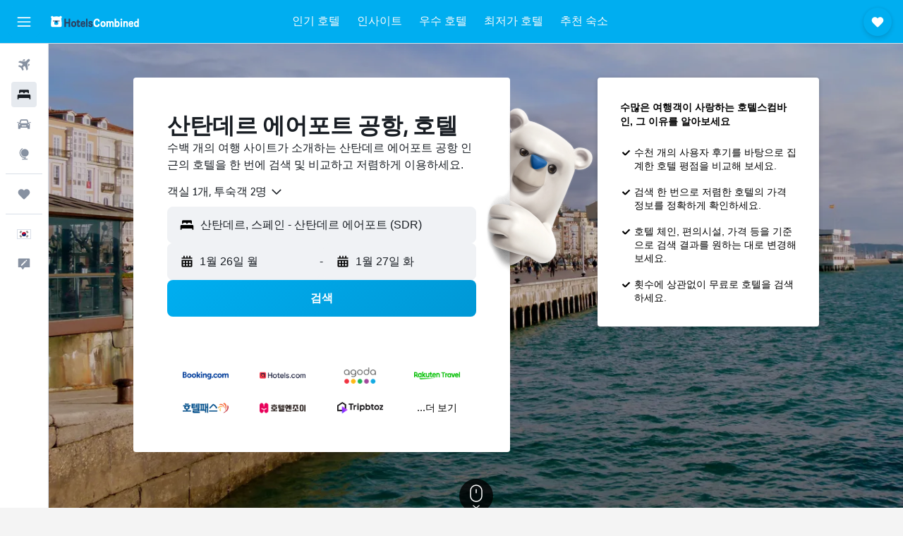

--- FILE ---
content_type: text/html;charset=UTF-8
request_url: https://www.hotelscombined.co.kr/Place/Santander_Airport.htm
body_size: 121226
content:
<!DOCTYPE html>
<html lang='ko-kr' dir='ltr'>
<head>
<meta name="r9-version" content="R800d"/><meta name="r9-built" content="20260115.060431"/><meta name="r9-rendered" content="Fri, 16 Jan 2026 10:03:34 GMT"/><meta name="r9-build-number" content="15"/><link rel="stylesheet" href="https://content.r9cdn.net/res/combined.css?v=37f1194137336078bd98d778f0efaa61cf7a31a8&amp;cluster=4"/><link rel="stylesheet" href="https://content.r9cdn.net/res/combined.css?v=486eee3a3be5ea9131eb9819e8c5b7e3753f7ff0&amp;cluster=4"/><meta name="viewport" content="width=device-width, initial-scale=1, minimum-scale=1"/><meta name="format-detection" content="telephone=no"/><link rel="icon" href="/favicon.ico" sizes="any"/><link rel="icon" href="/icon.svg" type="image/svg+xml"/><title>산탄데르 에어포트 공항 호텔: 822개의 저렴한 산탄데르 에어포트 공항 호텔 상품</title><meta name="description" content="호텔스컴바인에서 산탄데르 에어포트 공항의 호텔 상품을 한눈에 비교하세요. 산탄데르 에어포트 공항 822개의 호텔 이용 후기를 확인해보세요."/><link rel="preconnect" href="apis.google.com"/><link rel="dns-prefetch" href="apis.google.com"/><link rel="preconnect" href="www.googletagmanager.com"/><link rel="dns-prefetch" href="www.googletagmanager.com"/><link rel="preconnect" href="www.google-analytics.com"/><link rel="dns-prefetch" href="www.google-analytics.com"/><script type="text/javascript">
var safari13PlusRegex = /Macintosh;.*?Version\/(1[3-9]|[2-9][0-9]+)(\.[0-9]+)* Safari/;
if (
window &&
window.navigator &&
window.navigator.userAgent &&
window.navigator.userAgent.indexOf('Safari') > -1 &&
window.navigator.userAgent.indexOf('Chrome') === -1 &&
safari13PlusRegex.test(window.navigator.userAgent)
) {
if (
'ontouchstart' in window &&
(!('cookieEnabled' in window.navigator) || window.navigator.cookieEnabled)
) {
if (
decodeURIComponent(document.cookie).indexOf('pmov=') < 0 &&
decodeURIComponent(document.cookie).indexOf('oo.tweb=') < 0
) {
var d = new Date();
d.setTime(d.getTime() + 90 * 24 * 60 * 60 * 1000);
document.cookie = 'pmov=tb;path=/;expires=' + d.toUTCString();
}
}
}
</script><meta name="kayak_page" content="hotel,static-city-hotels,airport"/><meta name="seop" content="Santander_Airport"/><meta name="seo-cache" content="true"/><script type="text/javascript">
var DynamicContextPromise = (function (handler) {
this.status = 0;
this.value = undefined;
this.thenCallbacks = [];
this.catchCallbacks = [];
this.then = function(fn) {
if (this.status === 0) {
this.thenCallbacks.push(fn);
}
if (this.status === 1) {
fn(this.value);
}
return this;
}.bind(this);
this.catch = function(fn) {
if (this.status === 0) {
this.catchCallbacks.push(fn);
}
if (this.status === 2) {
fn(this.value);
}
return this;
}.bind(this);
var resolve = function(value) {
if (this.status === 0) {
this.status = 1;
this.value = value;
this.thenCallbacks.forEach(function(fn) {
fn(value)
});
}
}.bind(this);
var reject = function(value) {
if (this.status === 0) {
this.status = 2;
this.value = value;
this.catchCallbacks.forEach(function(fn) {
fn(value)
});
}
}.bind(this);
try {
handler(resolve, reject);
} catch (err) {
reject(err);
}
return {
then: this.then,
catch: this.catch,
};
}).bind({})
var ie = (function () {
var undef,
v = 3,
div = document.createElement('div'),
all = div.getElementsByTagName('i');
while (div.innerHTML = '<!--[if gt IE ' + (++v) + ']><i></i><![endif]-->', all[0]);
return v > 4 ? v : undef;
}());
var xhr = ie <= 9 ? new XDomainRequest() : new XMLHttpRequest();
var trackingQueryParams = "";
var getOnlyValidParams = function(paramsList, reservedParamsList) {
var finalParamsList = [];
for (var i = 0; i < paramsList.length; i++) {
if (reservedParamsList.indexOf(paramsList[i].split('=')[0]) == -1) {
finalParamsList.push(paramsList[i]);
}
}
return finalParamsList;
}
var removeUnnecessaryQueryStringChars = function(paramsString) {
if (paramsString.charAt(0) === '?') {
return paramsString.substr(1);
}
return paramsString;
}
var reservedParamsList = ['vertical', 'pageId', 'subPageId', 'originalReferrer', 'seoPlacementId', 'seoLanguage', 'seoCountry', 'tags'];
var paramsString = window.location && window.location.search;
if (paramsString) {
paramsString = removeUnnecessaryQueryStringChars(paramsString);
var finalParamsList = getOnlyValidParams(paramsString.split('&'), reservedParamsList)
trackingQueryParams = finalParamsList.length > 0 ? "&" + finalParamsList.join("&") + "&seo=true" : "";
}
var trackingUrl = '/s/run/fpc/context' +
'?vertical=hotel' +
'&pageId=static-city-hotels' +
'&subPageId=airport' +
'&originalReferrer=' + encodeURIComponent(document.referrer) +
'&seoPlacementId=' + encodeURIComponent('Santander_Airport') +
'&tags=' + encodeURIComponent('') +
'&origin=' + encodeURIComponent('') +
'&destination=' + encodeURIComponent('') +
'&isSeoPage=' + encodeURIComponent('true') +
'&domain=' + encodeURIComponent(window.location.host) +
trackingQueryParams;
xhr.open('GET', trackingUrl, true);
xhr.responseType = 'json';
window.R9 = window.R9 || {};
window.R9.unhiddenElements = [];
window.R9.dynamicContextPromise = new DynamicContextPromise(function(resolve, reject) {
xhr.onload = function () {
if (xhr.readyState === xhr.DONE && xhr.status === 200) {
window.R9 = window.R9 || {};
window.R9.globals = window.R9.globals || {};
resolve(xhr.response);
if (xhr.response['formToken']) {
R9.globals.formtoken = xhr.response['formToken'];
}
if (xhr.response['jsonPlacementEnabled'] && xhr.response['jsonGlobalPlacementEnabled']) {
if (xhr.response['placement']) {
R9.globals.placement = xhr.response['placement'];
}
if (xhr.response['affiliate']) {
R9.globals.affiliate = xhr.response['affiliate'];
}
}
if (xhr.response['dsaRemovableFields']) {
var dsaRemovableParamsList = xhr.response['dsaRemovableFields'];
var query = window.location.search.slice(1) || "";
var params = query.split('&');
var needRemoveParams = false;
for (var i = 0; i < dsaRemovableParamsList.length; i++) {
if (query.indexOf(dsaRemovableParamsList[i] + '=') != -1) {
needRemoveParams = true;
break;
}
}
if (needRemoveParams) {
var path = window.location.pathname;
var finalQuery = [];
for (var i = 0; i < params.length; i++) {
if (dsaRemovableParamsList.indexOf(params[i].split('=')[0]) == -1) {
finalQuery.push(params[i]);
}
}
if (window.history.replaceState) {
window.history.replaceState({}, document.title, path + (finalQuery.length > 0 ? '?' + finalQuery.join('&') : ''));
}
}
if(xhr.response['cachedCookieConsentEnabled']) {
var unhideElement = (elementId) => {
var elementToUnhide = document.querySelector(elementId);
if (elementToUnhide) {
window.R9.unhiddenElements = window.R9.unhiddenElements || [];
window.R9.unhiddenElements.push(elementId.replace('#', ''));
elementToUnhide.removeAttribute('hidden');
elementToUnhide.dispatchEvent(new Event('initialStaticHideRemove'));
}
}
var unhideCookieConsent = () => {
if (xhr.response['showSharedIabTcfDialog']) {
unhideElement('#iab-tcf-dialog');
}
if (xhr.response['showDataTransferDisclaimerDialog']) {
unhideElement('#shared-data-transfer-disclaimer-dialog');
}
if (xhr.response['showTwoPartyConsentDialog']) {
unhideElement('#shared-two-part-consent-dialog');
}
}
if (document.readyState === "loading") {
document.addEventListener("DOMContentLoaded", unhideCookieConsent);
} else {
unhideCookieConsent();
}
}
}
} else {
reject(xhr.response);
}
};
})
xhr.send('');
</script><link rel="canonical" href="https://www.hotelscombined.co.kr/Place/Santander_Airport.htm"/><link rel="alternate" hrefLang="ar" href="https://ar.hotelscombined.com/Place/Santander_Airport.htm"/><link rel="alternate" hrefLang="es-ES" href="https://www.hotelscombined.es/Place/Santander_Airport.htm"/><link rel="alternate" hrefLang="ca-ES" href="https://www.hotelscombined.cat/Place/Santander_Airport.htm"/><link rel="alternate" hrefLang="da-DK" href="https://www.hotelscombined.dk/Place/Santander_Airport.htm"/><link rel="alternate" hrefLang="de-DE" href="https://www.hotelscombined.de/Place/Santander_Airport.htm"/><link rel="alternate" hrefLang="en" href="https://www.hotelscombined.com/Place/Santander_Airport.htm"/><link rel="alternate" hrefLang="en-AE" href="https://www.hotelscombined.ae/Place/Santander_Airport.htm"/><link rel="alternate" hrefLang="en-AU" href="https://www.hotelscombined.com.au/Place/Santander_Airport.htm"/><link rel="alternate" hrefLang="en-CA" href="https://www.hotelscombined.ca/Place/Santander_Airport.htm"/><link rel="alternate" hrefLang="en-GB" href="https://www.hotelscombined.co.uk/Place/Santander_Airport.htm"/><link rel="alternate" hrefLang="en-IE" href="https://www.hotelscombined.ie/Place/Santander_Airport.htm"/><link rel="alternate" hrefLang="en-IN" href="https://www.hotelscombined.in/Place/Santander_Airport.htm"/><link rel="alternate" hrefLang="en-NZ" href="https://www.hotelscombined.co.nz/Place/Santander_Airport.htm"/><link rel="alternate" hrefLang="en-SG" href="https://www.hotelscombined.com.sg/Place/Santander_Airport.htm"/><link rel="alternate" hrefLang="fr-FR" href="https://www.hotelscombined.fr/Place/Santander_Airport.htm"/><link rel="alternate" hrefLang="he-IL" href="https://www.hotelscombined.co.il/Place/Santander_Airport.htm"/><link rel="alternate" hrefLang="it-IT" href="https://www.hotelscombined.it/Place/Santander_Airport.htm"/><link rel="alternate" hrefLang="ja-JP" href="https://www.hotelscombined.jp/Place/Santander_Airport.htm"/><link rel="alternate" hrefLang="ko-KR" href="https://www.hotelscombined.co.kr/Place/Santander_Airport.htm"/><link rel="alternate" hrefLang="ms-MY" href="https://www.hotelscombined.my/Place/Santander_Airport.htm"/><link rel="alternate" hrefLang="no-NO" href="https://www.hotelscombined.no/Place/Santander_Airport.htm"/><link rel="alternate" hrefLang="sv-SE" href="https://www.hotelscombined.se/Place/Santander_Airport.htm"/><link rel="alternate" hrefLang="th-TH" href="https://www.hotelscombined.co.th/Place/Santander_Airport.htm"/><link rel="alternate" hrefLang="zh-TW" href="https://www.hotelscombined.com.tw/Place/Santander_Airport.htm"/><link rel="alternate" hrefLang="zh-HK" href="https://www.hotelscombined.hk/Place/Santander_Airport.htm"/><meta name="naver-site-verification" content="68938a109ccb8b19e1a9c998216d578c52f29245"/><meta property="og:image" content="https://content.r9cdn.net/rimg/dimg/62/0c/ef446cdb-city-23280-16713b52809.jpg?width=1200&amp;height=630&amp;xhint=2207&amp;yhint=2073&amp;crop=true"/><meta property="og:image:width" content="1200"/><meta property="og:image:height" content="630"/><meta property="og:title" content="산탄데르 에어포트 공항 호텔: 822개의 저렴한 산탄데르 에어포트 공항 호텔 상품"/><meta property="og:type" content="website"/><meta property="og:description" content="호텔스컴바인에서 산탄데르 에어포트 공항의 호텔 상품을 한눈에 비교하세요. 산탄데르 에어포트 공항 822개의 호텔 이용 후기를 확인해보세요."/><meta property="og:url" content="https://www.hotelscombined.co.kr/Place/Santander_Airport.htm"/><meta property="og:site_name" content="호텔스컴바인"/><meta property="fb:pages" content="117913258224288"/><meta property="twitter:title" content="산탄데르 에어포트 공항 호텔: 822개의 저렴한 산탄데르 에어포트 공항 호텔 상품"/><meta name="twitter:description" content="호텔스컴바인에서 산탄데르 에어포트 공항의 호텔 상품을 한눈에 비교하세요. 산탄데르 에어포트 공항 822개의 호텔 이용 후기를 확인해보세요."/><meta name="twitter:image:src" content="https://content.r9cdn.net/rimg/dimg/62/0c/ef446cdb-city-23280-16713b52809.jpg?width=440&amp;height=220&amp;xhint=2207&amp;yhint=2073&amp;crop=true"/><meta name="twitter:card" content="summary_large_image"/><meta name="twitter:site" content="@hotelscombined"/><meta name="twitter:creator" content="@hotelscombined"/><meta name="robots" content="index,follow"/><link rel="apple-touch-icon" href="/apple-touch-icon.png"/><link rel="apple-touch-icon" sizes="60x60" href="/apple-touch-icon-60x60.png"/><link rel="apple-touch-icon" sizes="76x76" href="/apple-touch-icon-76x76.png"/><link rel="apple-touch-icon" sizes="120x120" href="/apple-touch-icon-120x120.png"/><link rel="apple-touch-icon" sizes="152x152" href="/apple-touch-icon-152x152.png"/><link rel="apple-touch-icon" sizes="167x167" href="/apple-touch-icon-167x167.png"/><link rel="apple-touch-icon" sizes="180x180" href="/apple-touch-icon-180x180.png"/><script type="application/ld+json">{"@context":"https://schema.org","@type":"Website","name":"호텔스컴바인","url":"https://www.hotelscombined.co.kr"}</script><script type="application/ld+json">{"@context":"http://schema.org","@type":"Organization","name":"호텔스컴바인","url":"https://www.hotelscombined.co.kr/Place/Santander_Airport.htm","sameAs":["https://post.naver.com/hotelscombnd","http://blog.naver.com/hotelscombnd","https://brunch.co.kr/@hotelscombined","https://www.facebook.com/HotelsCombinedKorea/","https://www.youtube.com/c/hotelscombinedkorea/","https://www.instagram.com/hotelscombined.kr/"]}</script><script type="application/ld+json">{"@context":"http://schema.org","@type":"BreadcrumbList","itemListElement":[{"@type":"ListItem","position":"1","item":{"@id":"/","name":"홈"}},{"@type":"ListItem","position":"2","item":{"@id":"/Place/Spain.htm","name":"스페인"}},{"@type":"ListItem","position":"3","item":{"@id":"/Place/Cantabria.htm","name":"칸타브리아"}},{"@type":"ListItem","position":"4","item":{"@id":"","name":"산탄데르 에어포트 공항"}}]}</script><script type="application/ld+json">{"@context":"http://schema.org","@type":"FAQPage","mainEntity":[{"@type":"Question","name":"산탄데르 에어포트 공항 주변 최고의 호텔은 어디인가요?","acceptedAnswer":{"@type":"Answer","text":"호텔 바이아 산탄데르의 경우 산탄데르 에어포트 공항 부근에서 가장 인기 있는 호텔 중 하나로, 현재 6,822개의 후기와 평점 8.9/10점을 기록 중입니다. 이외에 호텔 산테마르 및 이비스 스타일스 산탄데르도 있습니다. 각각 사용자 평점 8.8/10, 8.5/10점을 기록하고 있습니다."}},{"@type":"Question","name":"사르디네로 부근에서 괜찮은 호텔은 어디인가요?","acceptedAnswer":{"@type":"Answer","text":"호텔 산테마르의 경우 사르디네로 부근에서 호텔스컴바인 사용자가 추천하는 호텔입니다. 5,479개 후기에서 평점 8.8/10점을 얻었습니다."}},{"@type":"Question","name":"산탄데르 에어포트 공항에서 카메요 비치 부근 괜찮은 호텔은 어디인가요?","acceptedAnswer":{"@type":"Answer","text":"호텔 산테마르의 경우 카메요 비치 부근에 위치해 있으며 5,479개의 후기에서 평점 8.8점을 얻었습니다."}},{"@type":"Question","name":"혹시 산탄데르 커시드럴 부근에 괜찮은 호텔이 있나요?","acceptedAnswer":{"@type":"Answer","text":"산탄데르 커시드럴 부근에 숙박할 계획이라면 고려해볼 만한 호텔은 호텔 바이아 산탄데르입니다. 6,822개 후기에서 평점 8.9점을 얻었습니다."}},{"@type":"Question","name":"산탄데르 에어포트 공항에서 가볼 만한 인기 랜드마크는 어디인가요?","acceptedAnswer":{"@type":"Answer","text":"산탄데르 에어포트 공항의 상위 3대 랜드마크는 다음과 같습니다:<br/>• 사르디네로(산탄데르​ 숙박 시 방문 가능)<br/>• 카메요 비치(산탄데르 숙박 시 방문 가능)<br/>• 산탄데르 커시드럴(산탄데르 숙박 시 방문 가능)"}}]}</script><script type="application/ld+json">{"@context":"http://schema.org","@type":"Service","broker":{"@type":"Organization","name":"호텔스컴바인"},"url":"https://www.hotelscombined.co.kr/Place/Santander_Airport.htm","serviceType":"산탄데르 에어포트 공항 호텔","offers":{"@type":"AggregateOffer","lowPrice":"42,592원","priceCurrency":"KRW"}}</script><script type="application/ld+json">{"@context":"http://schema.org","@type":"Hotel","name":"유로스타 호텔 레알","url":"https://www.hotelscombined.co.kr/Hotel/Eurostars_Hotel_Real.htm","description":"이 호텔은 산탄데르에 있는 5성급 호텔이며 우아하고 아늑합니다. 또한 수영장, 사우나, 터키식 목욕탕 등도 이용하실 수 있습니다.\n\n유로스타 호텔 레알에서는 사르디네로 전망을 감상하실 수 있으며 산탄데르의 인기 관광지를 둘러보고 싶은 분들에게 좋습니다. 부대 시설 및 서비스에는 루프탑 테라스, 바디 트리트먼트 및 무료 무선 인터넷이 포함됩니다. 그 밖에도 The Thalassotherapy Centre에 뷰티살롱 등의 다양한 스파 시설이 갖춰져 있습니다.\n\n모든 객실에는 에어컨이 완비되어 있고 케이블/위성 채널, 미니 바 및 평면 TV도 갖추고 있습니다. 또한, 모든 전용 욕실에는 샤워 가운과 욕실 용품이 구비되어 있습니다.\n\n호텔 내에 있는 El Puntal 레스토랑은 유명한 식당입니다. 저녁에 여유롭게 술 한잔과 함께 휴식을 즐기실 수 있는 아늑한 라운지 바가 있습니다.\n\n이 호텔은 그란 카지노 델 사르디네로에서 걸어서 10분 거리에 있습니다. 그 밖에도 친절한 직원들이 투어 데스크에서 산탄데르 투어 및 액티비티 계획을 도와 드립니다.","starRating":"5","telephone":"+34 942 272 550","alternateName":["유로스타 호텔 레알 산탄데르","유로스타 호텔 레알 산탄데르, 칸타브리아"],"address":{"@type":"PostalAddress","streetAddress":"Paseo Perez Galdos 28","addressLocality":"산탄데르","postalCode":"39005","addressRegion":"칸타브리아","addressCountry":"스페인"},"priceRange":"194,219원","image":"/rimg/himg/21/91/8e/leonardo-2685798-007_MG_2910_O-766228.jpg?width=128&height=160&crop=true","aggregateRating":{"@type":"AggregateRating","bestRating":"10","ratingValue":"8.9","ratingCount":"2156"},"amenityFeature":["fitnesscenter","restaurant","bar","roomservice","wififree","bizcenter","wifi_available_in_all_areas","flat_screen_tv","tv","cablesat"]}</script><script type="application/ld+json">{"@context":"http://schema.org","@type":"Hotel","name":"호텔 부티크 라스 브리사스","url":"https://www.hotelscombined.co.kr/Hotel/Hotel_Boutique_Las_Brisas.htm","description":"산탄데르에 자리한 호텔 부티크 라스 브리사스에는 루프탑 테라스 등이 갖춰져 있으며 자동차로 20분이면 산탄데르 에어포트까지 가실 수 있습니다. 또한 주변 관광 명소를 둘러보시기에 좋은 위치를 갖추고 있습니다.\n\n이 호텔에는 짐 보관소와 투어 데스크가 있으며, 24시간 운영되는 리셉션에서는 익스프레스 체크인/체크아웃 서비스가 제공됩니다. 그 밖에도 다국어를 구사하는 직원들이 현지 관광 정보를 안내해 드립니다.\n\n이 호텔의 편안하고 아늑한 모든 객실에는 냉장고뿐만 아니라 편안한 숙박에 필요한 모든 시설을 갖추고 있습니다.\n\n내부의 레스토랑에서 간편하게 식사를 드실 수 있습니다. 이 호텔 식당에서 다양한 메뉴로 구성된 조식을 서빙합니다.\n\n캄포스 데 스포르트 데 엘 사르디네로, 그란 카지노 델 사르디네로, 사르디네로 등과 같은 산탄데르의 명소가 이 호텔에서 도보로 10분 거리에 있습니다. 하이킹, 낚시 등 다양한 액티비티를 경험하실 수 있습니다.","starRating":"1","telephone":"+34 942 270 111","alternateName":["호텔 부티크 라스 브리사스 산탄데르","호텔 부티크 라스 브리사스 산탄데르, 칸타브리아"],"address":{"@type":"PostalAddress","streetAddress":"Calle la Braña, 14","addressLocality":"산탄데르","postalCode":"39005","addressRegion":"칸타브리아","addressCountry":"스페인"},"priceRange":"73,434원","image":"/rimg/himg/55/40/a0/expedia_group-257743-92403639-790271.jpg?width=128&height=160&crop=true","aggregateRating":{"@type":"AggregateRating","bestRating":"10","ratingValue":"7.9","ratingCount":"1856"},"amenityFeature":["beachfront","restaurant","roomservice","wififree","tea_coffee_maker","bizcenter","wifi_available_in_all_areas","flat_screen_tv","tv","cablesat"]}</script><script type="application/ld+json">{"@context":"http://schema.org","@type":"Hotel","name":"NH 시우다드 데 산탄데르","url":"https://www.hotelscombined.co.kr/Hotel/NH_Ciudad_de_Santander.htm","description":"산탄데르에 자리한 이 NH 시우다드 데 산탄데르은 사르디네로에서 차로 10분 거리에 있을 뿐만 아니라 장애인 주차 시설 또한 이용하실 수 있습니다. 또한 주변 지역을 관광하시기에 좋은 위치를 자랑하고 있습니다.\n\n이 호텔에서는 아이돌봄 서비스, 티켓 서비스 등과 같은 다양한 최고급 서비스를 이용하실 수 있습니다. 비즈니스 고객을 위한 회의실 시설을 갖추고 있습니다. 이 3성급 호텔은 바와 클럽에서 아주 가까운 거리에 있어 현지 밤 문화를 즐기시기에 좋습니다.\n\n호텔 내 스타일리시한 모든 객실에는 미니 바, 헤어드라이어 등이 마련되어 있습니다.\n\n호텔의 고객님들은 내부에서 편리하게 이용하실 수 있는 바에서 음료를 마시면서 즐거운 시간을 보내실 수 있습니다. 그 밖에도 인근에는 수많은 레스토랑과 분위기 좋은 카페가 즐비해 있습니다.\n\n이 호텔 주변 지역은 쇼핑하기 좋은 곳으로 알려져 있습니다. 그 밖에도 친절한 직원들이 투어 데스크에서 산탄데르 액티비티 계획 및 예약을 도와 드립니다.","starRating":"3","telephone":"+34 942 319 900","alternateName":[],"address":{"@type":"PostalAddress","streetAddress":"Paseo Menendez Pelayo, 13-15","addressLocality":"산탄데르","postalCode":"39006","addressRegion":"칸타브리아","addressCountry":"스페인"},"priceRange":"104,277원","image":"/rimg/himg/a6/be/3d/ice-76409-62033812_3XL-604938.jpg?width=128&height=160&crop=true","aggregateRating":{"@type":"AggregateRating","bestRating":"10","ratingValue":"8.4","ratingCount":"1716"},"amenityFeature":["bar","roomservice","wififree","bizcenter","wifi_available_in_all_areas","flat_screen_tv","tv","cablesat","free_toiletries","airportshuttle"]}</script><script type="application/ld+json">{"@context":"http://schema.org","@type":"Hotel","name":"피냐마르 산탄데르","url":"https://www.hotelscombined.co.kr/Hotel/Pinamar_Santander.htm","description":"산탄데르 페리 터미널에서 도보 5분 거리에 있는 이 호텔은 산탄데르 지역을 방문하시는 분들이 머물기에 좋은 휴식 공간입니다. 또한 사우나, 24시간 리셉션, 자전거 대여 서비스 등도 이용하실 수 있습니다.\n\n이 호텔에서는 컨시어지 서비스, 티켓 서비스, 렌터카 데스크 등과 같은 다양한 프리미엄 서비스를 이용하실 수 있습니다. 그 밖에도 물품 보관소, 투어 데스크, 룸서비스 시설과 서비스를 사용하실 수 있습니다.\n\n이 호텔에는 34개의 객실이 있으며 모든 객실에는 편안한 숙박을 위한 모든 시설이 갖춰져 있습니다.\n\n호텔의 고객님들은 내부에 있는 레스토랑에서 식사를 드실 수 있습니다. 별도의 요청이 있는 경우 일일 관광 일정이 있는 투숙객들에게는 도시락이 제공됩니다.\n\n피냐마르 산탄데르에서 산탄데르의 상점과 식당, 유흥가가 모여있는 지역까지 짧은 시간 안에 가실 수 있습니다. 이 호텔에서 카바르세노 자연공원, 사르디네로까지는 자동차로 인접한 거리에 있습니다.","starRating":"3","telephone":"+34 942 361 866","alternateName":[],"address":{"@type":"PostalAddress","streetAddress":"Ruiz de Alda, 15","addressLocality":"산탄데르","postalCode":"39009","addressRegion":"칸타브리아","addressCountry":"스페인"},"priceRange":"95,465원","image":"/rimg/himg/5a/66/82/expedia_group-51843-263838620-646189.jpg?width=128&height=160&crop=true","aggregateRating":{"@type":"AggregateRating","bestRating":"10","ratingValue":"6.1","ratingCount":"1670"},"amenityFeature":["restaurant","roomservice","hairdryer","24hfrontdesk","safe","sauna","ac","bikes","elevator","smokingarea"]}</script><script type="application/ld+json">{"@context":"http://schema.org","@type":"Hotel","name":"호텔 아파르타멘토스 돈 카를로스","url":"https://www.hotelscombined.co.kr/Hotel/Hotel_Apartamentos_Don_Carlos.htm","description":"산탄데르에 위치한 이 호텔 아파르타멘토스 돈 카를로스는 지역의 유명 관광지와 가까운 거리에 있습니다. 편안하고 아늑한 아파트에는 책상, 난방 시설, 냉장고도 갖춰져 있습니다. 그란 카지노 델 사르디네로에서도 가깝습니다.\n\n현대적인 이 숙박시설에는 컨시어지 서비스, 회의실, 24시간 리셉션 등이 완비되어 있습니다. 편하게 휴식을 취할 수 있는 좋은 야외 테라스도 마련되어 있습니다.\n\n숙박시설 내 아파트에는 헤어드라이어, 전화, 전자레인지 등이 마련되어 있습니다. 특히 가족 여행객들을 고려하여 준비된 여러 형태의 아파트가 있습니다.\n\n숙박시설의 고객님들은 내부에 있는 레스토랑에서 간단히 식사를 드실 수 있습니다. 그 밖에도 인근에는 여러 레스토랑과 분위기 좋은 카페가 즐비해 있습니다.\n\n이 호텔 아파르타멘토스 돈 카를로스는 사르디네로에서 걸어가실 수 있는 거리에 있습니다. 이 숙박시설에서 산탄데르 커시드럴까지는 운전해서 20분이 소요됩니다.","starRating":"3","telephone":"+34 942 280 066","alternateName":["호텔 아파르타멘토스 돈 카를로스 산탄데르","호텔 아파르타멘토스 돈 카를로스 산탄데르, 칸타브리아"],"address":{"@type":"PostalAddress","streetAddress":"Calle Duque de Santo Mauro, 20","addressLocality":"산탄데르","postalCode":"39005","addressRegion":"칸타브리아","addressCountry":"스페인"},"priceRange":"96,933원","image":"/rimg/himg/07/1e/f3/expedia_group-287332-109056603-305351.jpg?width=128&height=160&crop=true","aggregateRating":{"@type":"AggregateRating","bestRating":"10","ratingValue":"8.5","ratingCount":"1772"},"amenityFeature":["restaurant","bar","roomservice","wififree","bizcenter","wifi_available_in_all_areas","flat_screen_tv","tv","airportshuttle","meetingfacilities"]}</script><script type="application/ld+json">{"@context":"http://schema.org","@type":"Hotel","name":"스위트 홈 사르디네로","url":"https://www.hotelscombined.co.kr/Hotel/Suite_Home_Sardinero.htm","description":"산탄데르의 이 게스트하우스에서는 편안한 객실 및 시설과 더불어 거품 욕조 등까지 이용하실 수 있습니다. 또한 마사지, 공용 지역 무료 무선 인터넷, 물품 보관소 등도 이용하실 수 있습니다.\n\n이 3성급 게스트하우스에는 금고, 투어 데스크, 엘리베이터 등이 갖춰져 있습니다.\n\n이 게스트하우스에는 10개의 객실이 있으며 모든 객실에는 편안한 숙박을 위한 모든 시설이 마련되어 있습니다.\n\n게스트하우스에서 도보로 10분 이내 거리에 있어 사르디네로 등이 있어 산탄데르 지역을 관광하시기에 좋은 위치를 자랑합니다. 캄포스 데 스포르트 데 엘 사르디네로 및 플라치오데포르테스데산탄데르까지 몇 분만 걸으면 가실 수 있습니다.","starRating":"0","telephone":"+34 942 071 111","alternateName":["스위트 홈 사르디네로 산탄데르","스위트 홈 사르디네로 산탄데르, 칸타브리아"],"address":{"@type":"PostalAddress","streetAddress":"Avenida Cantabria 22","addressLocality":"산탄데르","postalCode":"39012","addressRegion":"칸타브리아","addressCountry":"스페인"},"priceRange":"86,653원","image":"/rimg/himg/dc/43/da/expedia_group-2782188-12f936-202418.jpg?width=128&height=160&crop=true","aggregateRating":{"@type":"AggregateRating","bestRating":"10","ratingValue":"8.8","ratingCount":"2265"},"amenityFeature":["wififree","wifi_available_in_all_areas","flat_screen_tv","free_toiletries","inet","hairdryer","golf","safe","hottub","facilitiesfordisabledguests"]}</script><script type="application/ld+json">{"@context":"http://schema.org","@type":"Hotel","name":"호스탈 델 카르멘","url":"https://www.hotelscombined.co.kr/Hotel/Hostal_Del_Carmen.htm","description":"산탄데르에 자리한 이 게스트하우스에는 공용 지역 무료 무선 인터넷이 완비되어 있습니다. 또한 주변 관광 명소를 둘러보시기에 좋은 위치를 자랑하고 있습니다.\n\n호스탈 델 카르멘에서는 여행객들을 위해 투어 데스크, 엘리베이터, 물품 보관소 등을 포함한 다양한 시설과 서비스를 제공하고 있습니다.\n\n이 게스트하우스에는 11개의 객실이 있으며 모든 객실에는 편리한 숙박을 위한 모든 시설이 갖춰져 있습니다.\n\n밖에서 식사를 드시고 싶으시다면 게스트하우스 근방에 들어서 있는 다양한 맛집 중에서 골라서 가보실 수 있습니다. 그 밖에도, 산탄데르철도역에서 도보로 20분 거리에 있기 때문에 산탄데르 및 주변 지역까지 쉽게 이동하실 수 있습니다.","starRating":"2","telephone":"+34 942 230 190","alternateName":["호스탈 델 카르멘 산탄데르","호스탈 델 카르멘 산탄데르, 칸타브리아"],"address":{"@type":"PostalAddress","streetAddress":"San Fernando, 48 2ª Planta","addressLocality":"산탄데르","postalCode":"39010","addressRegion":"칸타브리아","addressCountry":"스페인"},"priceRange":"111,620원","image":"/rimg/himg/be/84/ef/ostrovok-2024024-543bd5-231846.jpg?width=128&height=160&crop=true","aggregateRating":{"@type":"AggregateRating","bestRating":"10","ratingValue":"8.8","ratingCount":"686"},"amenityFeature":["wififree","wifi_available_in_all_areas","flat_screen_tv","tv","inet","cribrollaway","nosmoke","elevator","hypoallergenic_pillow","bathtub"]}</script><script type="application/ld+json">{"@context":"http://schema.org","@type":"Hotel","name":"호스텔 산탄데르","url":"https://www.hotelscombined.co.krundefined","description":"산탄데르의 이 호스텔에서는 편안한 객실 및 시설과 더불어 수영장 등까지 이용하실 수 있습니다. 주변에는 다양한 바와 레스토랑이 있으며, 산탄데르 페리 터미널까지 걸어서 10분이 채 걸리지 않습니다.","starRating":"0","telephone":"+34 942 223 986","alternateName":[],"address":{"@type":"PostalAddress","streetAddress":"Paseo de Pereda 15, 1B","addressLocality":"산탄데르","postalCode":"39004","addressRegion":"칸타브리아","addressCountry":"스페인"},"priceRange":"42,592원","image":"/rimg/himg/c7/f1/7c/ostrovok-2427440-0afcb2-891422.jpg?width=200&height=200&crop=true","photo":[{"@type":"ImageObject","contentUrl":"/himg/c7/f1/7c/ostrovok-2427440-0afcb2-891422.jpg","description":"호스텔 산탄데르"},{"@type":"ImageObject","contentUrl":"/himg/9d/9f/8a/ostrovok-2427440-8f78a0-676907.jpg","description":"호스텔 산탄데르"},{"@type":"ImageObject","contentUrl":"/himg/b6/f5/ff/ostrovok-2427440-135046-271851.jpg","description":"호스텔 산탄데르"},{"@type":"ImageObject","contentUrl":"/himg/31/99/f0/ostrovok-2427440-eb4be4-670461.jpg","description":"호스텔 산탄데르"},{"@type":"ImageObject","contentUrl":"/himg/f4/83/43/ostrovok-2427440-2977a2-689820.jpg","description":"호스텔 산탄데르"},{"@type":"ImageObject","contentUrl":"/himg/9a/82/c0/ostrovok-2427440-500549-656102.jpg","description":"호스텔 산탄데르"},{"@type":"ImageObject","contentUrl":"/himg/75/59/fe/ostrovok-2427440-b8fd3b-682274.jpg","description":"호스텔 산탄데르"},{"@type":"ImageObject","contentUrl":"/himg/9e/03/98/ostrovok-2427440-a44ad1-784569.jpg","description":"호스텔 산탄데르"},{"@type":"ImageObject","contentUrl":"/himg/cb/cd/3e/ostrovok-2427440-d860b2-870527.jpg","description":"호스텔 산탄데르"},{"@type":"ImageObject","contentUrl":"/himg/38/0e/ce/ostrovok-2427440-f89d25-643413.jpg","description":"호스텔 산탄데르"}],"aggregateRating":{"@type":"AggregateRating","bestRating":"10","ratingValue":"8.0","ratingCount":"959"},"amenityFeature":["adultsonly","snorkeling","wififree","wifi_available_in_all_areas","inet","laundryroom","casino","golf","nosmoke","scuba"]}</script><script type="application/ld+json">{"@context":"http://schema.org","@type":"Hotel","name":"펜션 플라자 산탄데르","url":"https://www.hotelscombined.co.krundefined","description":"산탄데르에 자리한 이 게스트하우스에는 공용 지역 무료 무선 인터넷이 완비되어 있습니다. 가까운 거리에 산탄데르 커시드럴, 식당, 클럽도 있습니다. ","starRating":"0","telephone":"+34 942 212 967","alternateName":[],"address":{"@type":"PostalAddress","streetAddress":"Cadiz, 13 Entresuelo","addressLocality":"산탄데르","postalCode":"39002","addressRegion":"칸타브리아","addressCountry":"스페인"},"priceRange":"58,748원","image":"/rimg/himg/1a/ff/4b/expedia_group-400612-93192539-545414.jpg?width=200&height=200&crop=true","photo":[{"@type":"ImageObject","contentUrl":"/himg/1a/ff/4b/expedia_group-400612-93192539-545414.jpg","description":"펜션 플라자 산탄데르"},{"@type":"ImageObject","contentUrl":"/himg/44/4a/0d/expedia_group-400612-36001596-585757.jpg","description":"펜션 플라자 산탄데르"},{"@type":"ImageObject","contentUrl":"/himg/60/fe/7b/expedia_group-400612-8579892-319665.jpg","description":"펜션 플라자 산탄데르"},{"@type":"ImageObject","contentUrl":"/himg/2b/4b/a7/expedia_group-400612-230780539-261446.jpg","description":"펜션 플라자 산탄데르"},{"@type":"ImageObject","contentUrl":"/himg/05/5b/58/expedia_group-400612-29180168-439131.jpg","description":"펜션 플라자 산탄데르"},{"@type":"ImageObject","contentUrl":"/himg/e4/26/04/expedia_group-400612-225831237-219847.jpg","description":"펜션 플라자 산탄데르"},{"@type":"ImageObject","contentUrl":"/himg/3b/9a/0b/expedia_group-400612-54926193-038030.jpg","description":"펜션 플라자 산탄데르"},{"@type":"ImageObject","contentUrl":"/himg/e6/21/ab/expedia_group-400612-215579290-454871.jpg","description":"펜션 플라자 산탄데르"},{"@type":"ImageObject","contentUrl":"/himg/bb/64/87/expedia_group-400612-228774490-548069.jpg","description":"펜션 플라자 산탄데르"},{"@type":"ImageObject","contentUrl":"/himg/a6/46/42/expedia_group-400612-97785483-563556.jpg","description":"펜션 플라자 산탄데르"},{"@type":"ImageObject","contentUrl":"/himg/d5/2d/23/expedia_group-400612-33252915-152159.jpg","description":"펜션 플라자 산탄데르"},{"@type":"ImageObject","contentUrl":"/himg/e7/17/c0/expedia_group-400612-219621439-237761.jpg","description":"펜션 플라자 산탄데르"},{"@type":"ImageObject","contentUrl":"/himg/bc/27/df/expedia_group-400612-98264125-372782.jpg","description":"펜션 플라자 산탄데르"},{"@type":"ImageObject","contentUrl":"/himg/e5/cf/a5/expedia_group-400612-267603728-513669.jpg","description":"펜션 플라자 산탄데르"},{"@type":"ImageObject","contentUrl":"/himg/76/26/aa/expedia_group-400612-159338512-196615.jpg","description":"펜션 플라자 산탄데르"},{"@type":"ImageObject","contentUrl":"/himg/7e/1f/6b/expedia_group-400612-108884027-388699.jpg","description":"펜션 플라자 산탄데르"},{"@type":"ImageObject","contentUrl":"/himg/cc/b4/75/expedia_group-400612-267315957-478115.jpg","description":"펜션 플라자 산탄데르"},{"@type":"ImageObject","contentUrl":"/himg/19/e9/28/expedia_group-400612-140526900-421064.jpg","description":"펜션 플라자 산탄데르"},{"@type":"ImageObject","contentUrl":"/himg/65/06/81/expedia_group-400612-243413555-568238.jpg","description":"펜션 플라자 산탄데르"},{"@type":"ImageObject","contentUrl":"/himg/38/e0/21/expedia_group-400612-8741090-116521.jpg","description":"펜션 플라자 산탄데르"},{"@type":"ImageObject","contentUrl":"/himg/cf/39/88/expedia_group-400612-201283689-591518.jpg","description":"펜션 플라자 산탄데르"},{"@type":"ImageObject","contentUrl":"/himg/d4/1e/d9/expedia_group-400612-267991253-337969.jpg","description":"펜션 플라자 산탄데르"},{"@type":"ImageObject","contentUrl":"/himg/4c/d7/11/expedia_group-400612-86961169-529665.jpg","description":"펜션 플라자 산탄데르"},{"@type":"ImageObject","contentUrl":"/himg/8f/06/21/expedia_group-400612-84154965-173012.jpg","description":"펜션 플라자 산탄데르"},{"@type":"ImageObject","contentUrl":"/himg/3c/5f/56/expedia_group-400612-99450939-497093.jpg","description":"펜션 플라자 산탄데르"},{"@type":"ImageObject","contentUrl":"/himg/f8/eb/30/expedia_group-400612-185144393-301065.jpg","description":"펜션 플라자 산탄데르"},{"@type":"ImageObject","contentUrl":"/himg/de/40/63/expedia_group-400612-45969000-280378.jpg","description":"펜션 플라자 산탄데르"}],"aggregateRating":{"@type":"AggregateRating","bestRating":"10","ratingValue":"8.0","ratingCount":"1063"},"amenityFeature":["wififree","coffee_machine","wifi_available_in_all_areas","flat_screen_tv","free_toiletries","inet","petsokonrequest","hairdryer","expressco","golf"]}</script><script type="application/ld+json">{"@context":"http://schema.org","@type":"Hotel","name":"호스페다헤 마가야네스","url":"https://www.hotelscombined.co.krundefined","description":"호스페다헤 마가야네스에서는 편안하고 아늑한 분위기를 느낄 수 있으며, 산탄데르 지역을 관광하기 좋습니다. 그 밖에도 내부 어디에서든 무료로 인터넷에 접속하실 수 있습니다. ","starRating":"0","telephone":"+34 942 371 421","alternateName":["호스페다헤 마가야네스 산탄데르","호스페다헤 마가야네스 산탄데르, 칸타브리아"],"address":{"@type":"PostalAddress","streetAddress":"Magallanes, 22","addressLocality":"산탄데르","postalCode":"39007","addressRegion":"칸타브리아","addressCountry":"스페인"},"priceRange":"61,685원","image":"/rimg/himg/b3/e0/11/ostrovok-195201-c4ada7-048568.jpg?width=200&height=200&crop=true","photo":[{"@type":"ImageObject","contentUrl":"/himg/b3/e0/11/ostrovok-195201-c4ada7-048568.jpg","description":"호스페다헤 마가야네스"},{"@type":"ImageObject","contentUrl":"/himg/d0/ab/ff/ostrovok-195201-646ca4-181991.jpg","description":"호스페다헤 마가야네스"},{"@type":"ImageObject","contentUrl":"/himg/3b/29/dc/ostrovok-195201-d1a309-047232.jpg","description":"호스페다헤 마가야네스"},{"@type":"ImageObject","contentUrl":"/himg/44/e7/25/ostrovok-195201-5b3c89-979620.jpg","description":"호스페다헤 마가야네스"},{"@type":"ImageObject","contentUrl":"/himg/2c/cd/d1/ostrovok-195201-7c5c66-820715.jpg","description":"호스페다헤 마가야네스"},{"@type":"ImageObject","contentUrl":"/himg/fb/d8/a2/ostrovok-195201-dc0275-397920.jpg","description":"호스페다헤 마가야네스"},{"@type":"ImageObject","contentUrl":"/himg/9c/80/99/ostrovok-195201-2a9795-165303.jpg","description":"호스페다헤 마가야네스"},{"@type":"ImageObject","contentUrl":"/himg/99/9b/17/ostrovok-195201-5ab71a-084087.jpg","description":"호스페다헤 마가야네스"},{"@type":"ImageObject","contentUrl":"/himg/25/38/f6/ostrovok-195201-30f50a-101647.jpg","description":"호스페다헤 마가야네스"},{"@type":"ImageObject","contentUrl":"/himg/19/7f/d0/ostrovok-195201-b356d9-806954.jpg","description":"호스페다헤 마가야네스"}],"aggregateRating":{"@type":"AggregateRating","bestRating":"10","ratingValue":"8.7","ratingCount":"4439"},"amenityFeature":["wififree","coffee_machine","wifi_available_in_all_areas","flat_screen_tv","free_toiletries","inet","parking","hairdryer","24hfrontdesk","cribrollaway"]}</script><script type="application/ld+json">{"@context":"http://schema.org","@type":"Hotel","name":"호스탈 리에바나","url":"https://www.hotelscombined.co.krundefined","description":"산탄데르에 자리한 이 호스탈 리에바나은 지역의 인기 관광 명소와 가까운 거리에 있습니다. 무료 와이파이(Wi-Fi), 투어 데스크 및 24시간 리셉션도 제공하고 있습니다. ","starRating":"0","telephone":"+34 942 223 250","alternateName":["호스탈 리에바나 산탄데르","호스탈 리에바나 산탄데르, 칸타브리아"],"address":{"@type":"PostalAddress","streetAddress":"Nicolas Salmeron, 9 - 1º","addressLocality":"산탄데르","postalCode":"39009","addressRegion":"칸타브리아","addressCountry":"스페인"},"priceRange":"66,091원","image":"/rimg/himg/34/20/48/ostrovok-385286-e931ec-621512.jpg?width=200&height=200&crop=true","photo":[{"@type":"ImageObject","contentUrl":"/himg/34/20/48/ostrovok-385286-e931ec-621512.jpg","description":"호스탈 리에바나"},{"@type":"ImageObject","contentUrl":"/himg/f2/e0/b1/ostrovok-7830705-0fb17456f82ff568b4e7f33f421835b1c6162bbe-861736.jpg","description":"호스탈 리에바나"},{"@type":"ImageObject","contentUrl":"/himg/80/00/63/ostrovok-7830705-b9ab4e7c74c2d7b7feabc235e789e16e5a8e30e5-981745.jpg","description":"호스탈 리에바나"},{"@type":"ImageObject","contentUrl":"/himg/da/0b/1a/ostrovok-7830705-45ee5b00a2dcd8ec8728abc9f81ab1e77279516e-627597.jpg","description":"호스탈 리에바나"},{"@type":"ImageObject","contentUrl":"/himg/e1/07/18/ostrovok-7830705-72d4daca3c106b4c9cd6b8718ccb45a2641e0083-742886.jpg","description":"호스탈 리에바나"},{"@type":"ImageObject","contentUrl":"/himg/b6/81/fd/ostrovok-7830705-72b5f1d623436410a1640a41863246e98d049fd6-510596.jpg","description":"호스탈 리에바나"},{"@type":"ImageObject","contentUrl":"/himg/df/7a/20/ostrovok-7830705-f258c1bf99650668564825ffd54e6b92e9c9c714-069568.jpg","description":"호스탈 리에바나"},{"@type":"ImageObject","contentUrl":"/himg/b9/8a/1f/ostrovok-7830705-84aa3f69df9435d969d7fa66cca324e9c65e63e9-863539.jpg","description":"호스탈 리에바나"},{"@type":"ImageObject","contentUrl":"/himg/d3/be/93/ostrovok-7830705-3f55d70642f8d15de9a8ee709e27955588d9827b-545043.jpg","description":"호스탈 리에바나"},{"@type":"ImageObject","contentUrl":"/himg/00/4d/26/ostrovok-7830705-0f8dc52187235459d50c670572a2d18808bf2fb9-401352.jpg","description":"호스탈 리에바나"}],"aggregateRating":{"@type":"AggregateRating","bestRating":"10","ratingValue":"5.5","ratingCount":"1883"},"amenityFeature":["bar","wififree","coffeeshop","wifi_available_in_all_areas","flat_screen_tv","tv","inet","parking","petsokonrequest","24hfrontdesk"]}</script><script type="application/ld+json">{"@context":"http://schema.org","@type":"Hotel","name":"호텔 베도야","url":"https://www.hotelscombined.co.krundefined","description":"호텔 베도야의 경우 산탄데르의 중심부에 자리해 있으며 산탄데르 페리 터미널에서 걸어서 10분 이내 거리에 있습니다. 또한 주변 관광 명소를 둘러보시기에 좋은 위치를 갖추고 있습니다.","starRating":"1","telephone":"+34 942 221 666","alternateName":["호텔 베도야 산탄데르","호텔 베도야 산탄데르, 칸타브리아"],"address":{"@type":"PostalAddress","streetAddress":"Federico Vial 3","addressLocality":"산탄데르","postalCode":"39009","addressRegion":"칸타브리아","addressCountry":"스페인"},"priceRange":"71,966원","image":"/rimg/himg/96/6d/69/ostrovok-155136-bcce10-264456.jpg?width=200&height=200&crop=true","photo":[{"@type":"ImageObject","contentUrl":"/himg/96/6d/69/ostrovok-155136-bcce10-264456.jpg","description":"호텔 베도야"},{"@type":"ImageObject","contentUrl":"/himg/c2/9e/3c/ostrovok-155136-e91d80-224917.jpg","description":"호텔 베도야"},{"@type":"ImageObject","contentUrl":"/himg/c1/8e/b2/ostrovok-155136-f9cc4a-245489.jpg","description":"호텔 베도야"},{"@type":"ImageObject","contentUrl":"/himg/1e/d0/e8/ostrovok-155136-cd7e60-235965.jpg","description":"호텔 베도야"},{"@type":"ImageObject","contentUrl":"/himg/70/27/32/ostrovok-155136-2620a6-235242.jpg","description":"호텔 베도야"},{"@type":"ImageObject","contentUrl":"/himg/3e/eb/10/ostrovok-155136-2e2451-251536.jpg","description":"호텔 베도야"},{"@type":"ImageObject","contentUrl":"/himg/47/1c/0f/ostrovok-155136-cd7a76-230172.jpg","description":"호텔 베도야"},{"@type":"ImageObject","contentUrl":"/himg/00/45/08/ostrovok-155136-833e16-251048.jpg","description":"호텔 베도야"},{"@type":"ImageObject","contentUrl":"/himg/61/00/b0/ostrovok-155136-cd1fa9-219072.jpg","description":"호텔 베도야"},{"@type":"ImageObject","contentUrl":"/himg/6b/46/11/ostrovok-155136-d525db-259269.jpg","description":"호텔 베도야"}],"aggregateRating":{"@type":"AggregateRating","bestRating":"10","ratingValue":"7.6","ratingCount":"1102"},"amenityFeature":["roomservice","wififree","wifi_available_in_all_areas","flat_screen_tv","tv","free_toiletries","inet","parking","laundrysvc","laundryroom"]}</script><script type="application/ld+json">{"@context":"http://schema.org","@type":"Hotel","name":"센터스위트 산탄데르","url":"https://www.hotelscombined.co.krundefined","description":"산탄데르에 자리한 이 Center Suite Santander는 지역의 인기 관광 명소와 가까운 거리에 있습니다. 투숙객들에게 무료로 와이파이(Wi-Fi)를 제공하고 있습니다. ","starRating":"0","telephone":"+34 667 972 460","alternateName":[],"address":{"@type":"PostalAddress","streetAddress":"Calle Burgos, 38 1 Iz","addressLocality":"산탄데르","postalCode":"39008","addressRegion":"칸타브리아","addressCountry":"스페인"},"priceRange":"71,966원","image":"/rimg/himg/48/04/37/expedia_group-3754293-29833650-438110.jpg?width=200&height=200&crop=true","photo":[{"@type":"ImageObject","contentUrl":"/himg/48/04/37/expedia_group-3754293-29833650-438110.jpg","description":"센터스위트 산탄데르"},{"@type":"ImageObject","contentUrl":"/himg/06/53/e2/expedia_group-3754293-202759434-460537.jpg","description":"센터스위트 산탄데르"},{"@type":"ImageObject","contentUrl":"/himg/b3/d1/43/expedia_group-3754293-6ea6b5-518824.jpg","description":"센터스위트 산탄데르"},{"@type":"ImageObject","contentUrl":"/himg/bf/d9/4e/expediav2-3754293-0bfef4-923217.jpg","description":"센터스위트 산탄데르"},{"@type":"ImageObject","contentUrl":"/himg/2d/75/36/expedia_group-3754293-242676463-260437.jpg","description":"센터스위트 산탄데르"},{"@type":"ImageObject","contentUrl":"/himg/d7/cc/dc/expedia_group-3754293-2890d47c-290899.jpg","description":"센터스위트 산탄데르"},{"@type":"ImageObject","contentUrl":"/himg/9c/04/8d/expedia_group-3754293-507eb7d1-369321.jpg","description":"센터스위트 산탄데르"},{"@type":"ImageObject","contentUrl":"/himg/74/39/71/expediav2-3754293-9b9138-914458.jpg","description":"센터스위트 산탄데르"},{"@type":"ImageObject","contentUrl":"/himg/50/b3/e8/expedia_group-3754293-0fb36b88-279033.jpg","description":"센터스위트 산탄데르"},{"@type":"ImageObject","contentUrl":"/himg/ba/f1/f8/expedia_group-3754293-3cf93c95-340878.jpg","description":"센터스위트 산탄데르"},{"@type":"ImageObject","contentUrl":"/himg/5f/c0/79/expediav2-3754293-ee9879-852244.jpg","description":"센터스위트 산탄데르"},{"@type":"ImageObject","contentUrl":"/himg/9d/5d/8c/expediav2-3754293-951243-905277.jpg","description":"센터스위트 산탄데르"},{"@type":"ImageObject","contentUrl":"/himg/d5/d9/10/expediav2-3754293-af9815-878871.jpg","description":"센터스위트 산탄데르"},{"@type":"ImageObject","contentUrl":"/himg/65/38/0b/expediav2-3754293-2835551211-541434.jpg","description":"센터스위트 산탄데르"},{"@type":"ImageObject","contentUrl":"/himg/ce/4b/8c/expedia_group-3754293-170494110-683041.jpg","description":"센터스위트 산탄데르"},{"@type":"ImageObject","contentUrl":"/himg/8c/0f/72/expedia_group-3754293-53976730-481120.jpg","description":"센터스위트 산탄데르"},{"@type":"ImageObject","contentUrl":"/himg/af/8f/af/expedia_group-3754293-198696971-141099.jpg","description":"센터스위트 산탄데르"},{"@type":"ImageObject","contentUrl":"/himg/2a/fb/a5/expedia_group-3754293-361bf4a0-324311.jpg","description":"센터스위트 산탄데르"},{"@type":"ImageObject","contentUrl":"/himg/68/c3/5a/expedia_group-3754293-b85772-509309.jpg","description":"센터스위트 산탄데르"},{"@type":"ImageObject","contentUrl":"/himg/e7/6b/6e/expedia_group-3754293-4b5b606d-357444.jpg","description":"센터스위트 산탄데르"},{"@type":"ImageObject","contentUrl":"/himg/57/8a/e5/expediav2-3754293-0d5a31-870118.jpg","description":"센터스위트 산탄데르"},{"@type":"ImageObject","contentUrl":"/himg/88/ee/15/expedia_group-3754293-93229557-487393.jpg","description":"센터스위트 산탄데르"},{"@type":"ImageObject","contentUrl":"/himg/37/c6/ae/expedia_group-3754293-178657910-453780.jpg","description":"센터스위트 산탄데르"},{"@type":"ImageObject","contentUrl":"/himg/bb/75/5c/expediav2-3754293-1bb6d5-834574.jpg","description":"센터스위트 산탄데르"},{"@type":"ImageObject","contentUrl":"/himg/d8/7f/2c/expediav2-3754293-a96305-843446.jpg","description":"센터스위트 산탄데르"},{"@type":"ImageObject","contentUrl":"/himg/a3/d5/83/expediav2-3754293-3885321204-599862.jpg","description":"센터스위트 산탄데르"},{"@type":"ImageObject","contentUrl":"/himg/77/f6/9b/expedia_group-3754293-64637321-126888.jpg","description":"센터스위트 산탄데르"}],"aggregateRating":{"@type":"AggregateRating","bestRating":"10","ratingValue":"9.3","ratingCount":"1181"},"amenityFeature":["wififree","tea_coffee_maker","coffee_machine","flat_screen_tv","tv","cablesat","inet","hairdryer","expressco","safe"]}</script><script type="application/ld+json">{"@context":"http://schema.org","@type":"Hotel","name":"호텔 에스쿠엘라 라스 카롤리나스","url":"https://www.hotelscombined.co.krundefined","description":"산탄데르의 편리한 위치에 자리한 이 호텔에서는 현대적인 객실과 시설을 제공하고 있으며, 사르디네로까지 차로 금방 가실 수 있는 거리에 위치하고 있습니다. 또한 주변 지역을 관광하시기에 좋은 위치를 자랑하고 있습니다.","starRating":"0","telephone":"+34 942 033 402","alternateName":["호텔 에스쿠엘라 라스 카롤리나스 산탄데르","호텔 에스쿠엘라 라스 카롤리나스 산탄데르, 칸타브리아"],"address":{"@type":"PostalAddress","streetAddress":"General Dávila, 115","addressLocality":"산탄데르","postalCode":"39006","addressRegion":"칸타브리아","addressCountry":"스페인"},"priceRange":"102,808원","image":"/rimg/himg/bb/47/74/expediav2-255693-3bc808-311385.jpg?width=200&height=200&crop=true","photo":[{"@type":"ImageObject","contentUrl":"/himg/bb/47/74/expediav2-255693-3bc808-311385.jpg","description":"호텔 에스쿠엘라 라스 카롤리나스"},{"@type":"ImageObject","contentUrl":"/himg/2e/54/04/expedia_group-255693-41ea0d13-430074.jpg","description":"호텔 에스쿠엘라 라스 카롤리나스"},{"@type":"ImageObject","contentUrl":"/himg/d0/c4/80/expediav2-255693-4bf418-231903.jpg","description":"호텔 에스쿠엘라 라스 카롤리나스"},{"@type":"ImageObject","contentUrl":"/himg/25/2f/c6/expediav2-255693-4197499430-144799.jpg","description":"호텔 에스쿠엘라 라스 카롤리나스"},{"@type":"ImageObject","contentUrl":"/himg/54/1d/12/expediav2-255693-ea0abe-083750.jpg","description":"호텔 에스쿠엘라 라스 카롤리나스"},{"@type":"ImageObject","contentUrl":"/himg/9c/30/4d/expedia_group-255693-a0b937-231559.jpg","description":"호텔 에스쿠엘라 라스 카롤리나스"},{"@type":"ImageObject","contentUrl":"/himg/3f/07/8e/expediav2-255693-30f71b-648251.jpg","description":"호텔 에스쿠엘라 라스 카롤리나스"},{"@type":"ImageObject","contentUrl":"/himg/72/a3/58/expedia_group-255693-27986628-610691.jpg","description":"호텔 에스쿠엘라 라스 카롤리나스"},{"@type":"ImageObject","contentUrl":"/himg/9d/fa/f1/expedia_group-255693-35e16992-418027.jpg","description":"호텔 에스쿠엘라 라스 카롤리나스"},{"@type":"ImageObject","contentUrl":"/himg/29/bc/f3/expediav2-255693-d3d3b8-254280.jpg","description":"호텔 에스쿠엘라 라스 카롤리나스"},{"@type":"ImageObject","contentUrl":"/himg/11/8c/71/expedia_group-255693-4d1c1f3c-442149.jpg","description":"호텔 에스쿠엘라 라스 카롤리나스"},{"@type":"ImageObject","contentUrl":"/himg/a8/9f/30/expedia_group-255693-1a502c27-405394.jpg","description":"호텔 에스쿠엘라 라스 카롤리나스"},{"@type":"ImageObject","contentUrl":"/himg/91/f2/ae/expedia_group-255693-63a69207-454377.jpg","description":"호텔 에스쿠엘라 라스 카롤리나스"},{"@type":"ImageObject","contentUrl":"/himg/80/8d/7c/expediav2-255693-7a3ad4-278117.jpg","description":"호텔 에스쿠엘라 라스 카롤리나스"},{"@type":"ImageObject","contentUrl":"/himg/04/6a/8b/expediav2-255693-cac180-457521.jpg","description":"호텔 에스쿠엘라 라스 카롤리나스"},{"@type":"ImageObject","contentUrl":"/himg/2c/4c/f1/expedia_group-255693-a895d2-683188.jpg","description":"호텔 에스쿠엘라 라스 카롤리나스"},{"@type":"ImageObject","contentUrl":"/himg/d3/6a/d0/expedia_group-255693-61f873-212825.jpg","description":"호텔 에스쿠엘라 라스 카롤리나스"},{"@type":"ImageObject","contentUrl":"/himg/bc/d2/69/expedia_group-255693-f4a9d5-241971.jpg","description":"호텔 에스쿠엘라 라스 카롤리나스"},{"@type":"ImageObject","contentUrl":"/himg/ff/f4/97/expediav2-255693-7a2b4b-449086.jpg","description":"호텔 에스쿠엘라 라스 카롤리나스"},{"@type":"ImageObject","contentUrl":"/himg/10/86/68/expediav2-255693-257c12-440022.jpg","description":"호텔 에스쿠엘라 라스 카롤리나스"},{"@type":"ImageObject","contentUrl":"/himg/c3/fe/36/expedia_group-255693-e53815-251695.jpg","description":"호텔 에스쿠엘라 라스 카롤리나스"},{"@type":"ImageObject","contentUrl":"/himg/a6/95/fb/expedia_group-255693-ec13ac-709774.jpg","description":"호텔 에스쿠엘라 라스 카롤리나스"},{"@type":"ImageObject","contentUrl":"/himg/b4/d2/44/expedia_group-255693-fb014d-734033.jpg","description":"호텔 에스쿠엘라 라스 카롤리나스"},{"@type":"ImageObject","contentUrl":"/himg/ad/09/b2/expedia_group-255693-944c81-270284.jpg","description":"호텔 에스쿠엘라 라스 카롤리나스"},{"@type":"ImageObject","contentUrl":"/himg/2f/b8/70/expedia_group-255693-131836496-617380.jpg","description":"호텔 에스쿠엘라 라스 카롤리나스"},{"@type":"ImageObject","contentUrl":"/himg/67/65/20/expediav2-255693-647454-065153.jpg","description":"호텔 에스쿠엘라 라스 카롤리나스"},{"@type":"ImageObject","contentUrl":"/himg/47/ae/71/expediav2-255693-54206c-289173.jpg","description":"호텔 에스쿠엘라 라스 카롤리나스"},{"@type":"ImageObject","contentUrl":"/himg/13/ae/9c/expedia_group-255693-e54a13-261174.jpg","description":"호텔 에스쿠엘라 라스 카롤리나스"}],"aggregateRating":{"@type":"AggregateRating","bestRating":"10","ratingValue":"8.1","ratingCount":"2324"},"amenityFeature":["restaurant","bar","wififree","wifi_available_in_all_areas","flat_screen_tv","tv","free_toiletries","inet","parking","hairdryer"]}</script><script type="application/ld+json">{"@context":"http://schema.org","@type":"Hotel","name":"아파르타멘토스 라스 브리사스 산탄데르","url":"https://www.hotelscombined.co.krundefined","description":"산탄데르에 자리한 아파르타멘토스 라스 브리사스 산탄데르의 경우 현대적인 3성급 숙소입니다. 또한 주변 관광 명소를 둘러보시기에 좋은 위치를 자랑하고 있습니다. ","starRating":"0","alternateName":[],"address":{"@type":"PostalAddress","streetAddress":"","addressLocality":"산탄데르","postalCode":"39005","addressRegion":"칸타브리아","addressCountry":"스페인"},"priceRange":"74,903원","image":"/rimg/himg/79/fa/bb/expedia_group-319772-106037025-955552.jpg?width=200&height=200&crop=true","photo":[{"@type":"ImageObject","contentUrl":"/himg/79/fa/bb/expedia_group-319772-106037025-955552.jpg","description":"아파르타멘토스 라스 브리사스 산탄데르"},{"@type":"ImageObject","contentUrl":"/himg/06/fe/ed/expedia_group-319772-2628420-118471.jpg","description":"아파르타멘토스 라스 브리사스 산탄데르"},{"@type":"ImageObject","contentUrl":"/himg/a7/cf/28/expedia_group-319772-189785596-058343.jpg","description":"아파르타멘토스 라스 브리사스 산탄데르"},{"@type":"ImageObject","contentUrl":"/himg/b9/cc/60/expedia_group-319772-53187045-200223.jpg","description":"아파르타멘토스 라스 브리사스 산탄데르"},{"@type":"ImageObject","contentUrl":"/himg/d1/17/3e/expedia_group-319772-33552524-872059.jpg","description":"아파르타멘토스 라스 브리사스 산탄데르"},{"@type":"ImageObject","contentUrl":"/himg/04/38/cb/expedia_group-319772-241067084-078202.jpg","description":"아파르타멘토스 라스 브리사스 산탄데르"},{"@type":"ImageObject","contentUrl":"/himg/ab/41/ae/expedia_group-319772-199776008-078794.jpg","description":"아파르타멘토스 라스 브리사스 산탄데르"},{"@type":"ImageObject","contentUrl":"/himg/3b/f3/7d/expedia_group-319772-54888715-853521.jpg","description":"아파르타멘토스 라스 브리사스 산탄데르"},{"@type":"ImageObject","contentUrl":"/himg/e6/8a/59/expedia_group-319772-151862096-138503.jpg","description":"아파르타멘토스 라스 브리사스 산탄데르"},{"@type":"ImageObject","contentUrl":"/himg/4b/f9/43/expedia_group-319772-15593140-837052.jpg","description":"아파르타멘토스 라스 브리사스 산탄데르"},{"@type":"ImageObject","contentUrl":"/himg/1b/60/db/expedia_group-319772-158059766-929076.jpg","description":"아파르타멘토스 라스 브리사스 산탄데르"},{"@type":"ImageObject","contentUrl":"/himg/a3/e9/24/expedia_group-319772-15589581-940418.jpg","description":"아파르타멘토스 라스 브리사스 산탄데르"},{"@type":"ImageObject","contentUrl":"/himg/42/41/2f/expedia_group-319772-30698465-895025.jpg","description":"아파르타멘토스 라스 브리사스 산탄데르"},{"@type":"ImageObject","contentUrl":"/himg/7d/e1/3b/expedia_group-319772-34947195-160576.jpg","description":"아파르타멘토스 라스 브리사스 산탄데르"},{"@type":"ImageObject","contentUrl":"/himg/a6/2d/9c/expedia_group-319772-196909494-033339.jpg","description":"아파르타멘토스 라스 브리사스 산탄데르"},{"@type":"ImageObject","contentUrl":"/himg/76/c9/21/expedia_group-319772-116578504-205081.jpg","description":"아파르타멘토스 라스 브리사스 산탄데르"},{"@type":"ImageObject","contentUrl":"/himg/05/c0/84/expedia_group-319772-99745230-911795.jpg","description":"아파르타멘토스 라스 브리사스 산탄데르"},{"@type":"ImageObject","contentUrl":"/himg/c9/5a/01/expedia_group-319772-241778512-889471.jpg","description":"아파르타멘토스 라스 브리사스 산탄데르"},{"@type":"ImageObject","contentUrl":"/himg/75/f1/60/expedia_group-319772-172481815-995941.jpg","description":"아파르타멘토스 라스 브리사스 산탄데르"},{"@type":"ImageObject","contentUrl":"/himg/65/72/f1/expedia_group-319772-11482475-964067.jpg","description":"아파르타멘토스 라스 브리사스 산탄데르"},{"@type":"ImageObject","contentUrl":"/himg/0c/9b/6b/expedia_group-319772-251463744-113498.jpg","description":"아파르타멘토스 라스 브리사스 산탄데르"},{"@type":"ImageObject","contentUrl":"/himg/c9/4a/36/expedia_group-319772-135378086-993521.jpg","description":"아파르타멘토스 라스 브리사스 산탄데르"},{"@type":"ImageObject","contentUrl":"/himg/05/f3/43/expedia_group-319772-143273051-044053.jpg","description":"아파르타멘토스 라스 브리사스 산탄데르"},{"@type":"ImageObject","contentUrl":"/himg/6b/fd/66/expedia_group-319772-20644490-973250.jpg","description":"아파르타멘토스 라스 브리사스 산탄데르"},{"@type":"ImageObject","contentUrl":"/himg/dc/44/2f/expedia_group-319772-172372366-195301.jpg","description":"아파르타멘토스 라스 브리사스 산탄데르"},{"@type":"ImageObject","contentUrl":"/himg/8d/a1/d3/expedia_group-319772-81625558-210216.jpg","description":"아파르타멘토스 라스 브리사스 산탄데르"},{"@type":"ImageObject","contentUrl":"/himg/16/49/dd/expedia_group-319772-117136634-190158.jpg","description":"아파르타멘토스 라스 브리사스 산탄데르"},{"@type":"ImageObject","contentUrl":"/himg/30/e9/b4/expedia_group-319772-101466091-175491.jpg","description":"아파르타멘토스 라스 브리사스 산탄데르"}],"aggregateRating":{"@type":"AggregateRating","bestRating":"10","ratingValue":"7.7","ratingCount":"1277"},"amenityFeature":["lake_view","city_view","beachfront","kitchen","kitchenette","coffee_machine","laundryroom","linens","towels","flat_screen_tv"]}</script><script type="application/ld+json">{"@context":"http://schema.org","@type":"Hotel","name":"호텔 산 밀란","url":"https://www.hotelscombined.co.kr/Hotel/Hotel_San_Millan.htm","description":"산탄데르에 자리한 이 호텔에는 터키식 목욕탕, 실내 수영장 등이 완비되어 있습니다. 또한 놀이터, 컨시어지 서비스, 24시간 리셉션 등도 이용하실 수 있습니다. ","starRating":"3","telephone":"+34 942 345 677","alternateName":["호텔 산 밀란 산탄데르","호텔 산 밀란 산탄데르, 칸타브리아"],"address":{"@type":"PostalAddress","streetAddress":"Ortega y Gasset, 94","addressLocality":"산탄데르","postalCode":"39011","addressRegion":"칸타브리아","addressCountry":"스페인"},"priceRange":"88,121원","image":"/rimg/himg/98/04/c5/ostrovok-92457-4d3c0c-323988.jpg?width=200&height=200&crop=true","photo":[{"@type":"ImageObject","contentUrl":"/himg/98/04/c5/ostrovok-92457-4d3c0c-323988.jpg","description":"호텔 산 밀란"},{"@type":"ImageObject","contentUrl":"/himg/d2/da/a5/ostrovok-92457-fa3681-308784.jpg","description":"호텔 산 밀란"},{"@type":"ImageObject","contentUrl":"/himg/c2/06/57/ostrovok-92457-6c9339-806483.jpg","description":"호텔 산 밀란"},{"@type":"ImageObject","contentUrl":"/himg/d8/35/8e/ostrovok-92457-15fa44-823713.jpg","description":"호텔 산 밀란"}],"aggregateRating":{"@type":"AggregateRating","bestRating":"10","ratingValue":"7.4","ratingCount":"2606"},"amenityFeature":["fitnesscenter","restaurant","bar","wififree","parkingfree","wifi_available_in_all_areas","flat_screen_tv","tv","free_toiletries","inet"]}</script><script type="application/ld+json">{"@context":"http://schema.org","@type":"Hotel","name":"아바 산탄데르","url":"https://www.hotelscombined.co.krundefined","description":"산탄데르에 자리한 이 호텔에서는 산탄데르 커시드럴까지 걸어서 5분이 걸리며, 무료 무선 인터넷 등도 이용하실 수 있습니다. 가까운 거리에 아윤타미엔토, 레스토랑, 클럽도 있습니다.","starRating":"3","telephone":"+34 942 212 450","alternateName":[],"address":{"@type":"PostalAddress","streetAddress":"Calderon De La Barca, 3","addressLocality":"산탄데르","postalCode":"39002","addressRegion":"칸타브리아","addressCountry":"스페인"},"priceRange":"114,558원","image":"/rimg/himg/63/4e/8a/expedia_group-38296-80961662-210536.jpg?width=200&height=200&crop=true","photo":[{"@type":"ImageObject","contentUrl":"/himg/63/4e/8a/expedia_group-38296-80961662-210536.jpg","description":"아바 산탄데르"},{"@type":"ImageObject","contentUrl":"/himg/dd/70/0b/expedia_group-38296-44980881-144435.jpg","description":"아바 산탄데르"},{"@type":"ImageObject","contentUrl":"/himg/8b/13/c0/expedia_group-38296-128119260-222887.jpg","description":"아바 산탄데르"},{"@type":"ImageObject","contentUrl":"/himg/bb/9f/65/ice-38296-b119e8-143821.jpg","description":"아바 산탄데르"},{"@type":"ImageObject","contentUrl":"/himg/db/c0/fd/ice-38296-797c70-176526.jpg","description":"아바 산탄데르"},{"@type":"ImageObject","contentUrl":"/himg/c2/1e/a9/expedia_group-38296-154238778-259673.jpg","description":"아바 산탄데르"},{"@type":"ImageObject","contentUrl":"/himg/5e/30/12/expedia_group-38296-187995712-235291.jpg","description":"아바 산탄데르"},{"@type":"ImageObject","contentUrl":"/himg/44/5f/f2/ice-38296-1020a5-121220.jpg","description":"아바 산탄데르"},{"@type":"ImageObject","contentUrl":"/himg/35/88/6a/expedia_group-38296-67836536-156772.jpg","description":"아바 산탄데르"},{"@type":"ImageObject","contentUrl":"/himg/57/2f/0f/ice-38296-43ad9c-171001.jpg","description":"아바 산탄데르"},{"@type":"ImageObject","contentUrl":"/himg/c6/40/ed/expedia_group-38296-226555384-119774.jpg","description":"아바 산탄데르"},{"@type":"ImageObject","contentUrl":"/himg/d1/c1/29/expedia_group-38296-257596508-194150.jpg","description":"아바 산탄데르"},{"@type":"ImageObject","contentUrl":"/himg/14/9e/23/ice-38296-968a39-165365.jpg","description":"아바 산탄데르"},{"@type":"ImageObject","contentUrl":"/himg/52/70/67/expedia_group-38296-264484438-080965.jpg","description":"아바 산탄데르"},{"@type":"ImageObject","contentUrl":"/himg/b6/7a/0c/ice-38296-2cb5e5-187215.jpg","description":"아바 산탄데르"},{"@type":"ImageObject","contentUrl":"/himg/1b/32/82/ice-38296-df2940-159978.jpg","description":"아바 산탄데르"},{"@type":"ImageObject","contentUrl":"/himg/ce/68/f1/expedia_group-38296-157284532-169404.jpg","description":"아바 산탄데르"},{"@type":"ImageObject","contentUrl":"/himg/6e/94/94/ice-38296-d98e79-153837.jpg","description":"아바 산탄데르"},{"@type":"ImageObject","contentUrl":"/himg/c7/6e/84/expedia_group-38296-113024626-107051.jpg","description":"아바 산탄데르"},{"@type":"ImageObject","contentUrl":"/himg/cb/4e/6d/expedia_group-38296-129625318-181794.jpg","description":"아바 산탄데르"},{"@type":"ImageObject","contentUrl":"/himg/d1/47/32/expedia_group-38296-38139756-132176.jpg","description":"아바 산탄데르"},{"@type":"ImageObject","contentUrl":"/himg/87/e6/4a/ice-38296-e6880e-137479.jpg","description":"아바 산탄데르"},{"@type":"ImageObject","contentUrl":"/himg/8e/16/cc/expedia_group-38296-218722774-247546.jpg","description":"아바 산탄데르"},{"@type":"ImageObject","contentUrl":"/himg/19/a2/e2/expedia_group-38296-202792128-094505.jpg","description":"아바 산탄데르"},{"@type":"ImageObject","contentUrl":"/himg/e3/46/f4/expedia_group-38296-162569865-063879.jpg","description":"아바 산탄데르"}],"aggregateRating":{"@type":"AggregateRating","bestRating":"10","ratingValue":"8.6","ratingCount":"2032"},"amenityFeature":["restaurant","bar","roomservice","wififree","tea_coffee_maker","bizcenter","wifi_available_in_all_areas","flat_screen_tv","tv","cablesat"]}</script><script type="application/ld+json">{"@context":"http://schema.org","@type":"Hotel","name":"그란 호텔 빅토리아 산탄데르","url":"https://www.hotelscombined.co.kr/Hotel/Gran_Hotel_Victoria_Santander.htm","description":"산탄데르에 자리한 이 호텔에서 차로 조금만 운전하시면 산탄데르 커시드럴까지 금방 갈 수 있으며 고전적인 분위기의한 객실을 갖추고 있습니다. 또한 주변 관광 명소를 둘러보시기에 좋은 위치를 자랑하고 있습니다.","starRating":"4","telephone":"+34 942 291 100","alternateName":[],"address":{"@type":"PostalAddress","streetAddress":"Calle Maria Luisa Pelayo, 38","addressLocality":"산탄데르","postalCode":"39005","addressRegion":"칸타브리아","addressCountry":"스페인"},"priceRange":"98,402원","image":"/rimg/himg/5d/b0/66/expedia_group-119674-239696944-111600.jpg?width=200&height=200&crop=true","photo":[{"@type":"ImageObject","contentUrl":"/himg/5d/b0/66/expedia_group-119674-239696944-111600.jpg","description":"그란 호텔 빅토리아 산탄데르"},{"@type":"ImageObject","contentUrl":"/kimg/b6/01/bb8e11812487a4a0.jpg","description":"그란 호텔 빅토리아 산탄데르"},{"@type":"ImageObject","contentUrl":"/himg/f5/04/ab/expedia_group-119674-34b0c17d-242866.jpg","description":"그란 호텔 빅토리아 산탄데르"},{"@type":"ImageObject","contentUrl":"/kimg/b6/01/c310dd36dd785927.jpg","description":"그란 호텔 빅토리아 산탄데르"},{"@type":"ImageObject","contentUrl":"/kimg/b6/01/3fd812caf9ecf7a7.jpg","description":"그란 호텔 빅토리아 산탄데르"},{"@type":"ImageObject","contentUrl":"/kimg/b6/01/7ef4ff1b1f27f8f3.jpg","description":"그란 호텔 빅토리아 산탄데르"},{"@type":"ImageObject","contentUrl":"/kimg/b6/01/12ea0f881f284003.jpg","description":"그란 호텔 빅토리아 산탄데르"},{"@type":"ImageObject","contentUrl":"/himg/fa/ad/29/expediav2-119674-c4c164-099233.jpg","description":"그란 호텔 빅토리아 산탄데르"},{"@type":"ImageObject","contentUrl":"/kimg/b6/01/8af0b8703f12ce6c.jpg","description":"그란 호텔 빅토리아 산탄데르"},{"@type":"ImageObject","contentUrl":"/kimg/b6/01/4261cea805aebef5.jpg","description":"그란 호텔 빅토리아 산탄데르"},{"@type":"ImageObject","contentUrl":"/kimg/b6/01/663845a5fd82cee6.jpg","description":"그란 호텔 빅토리아 산탄데르"},{"@type":"ImageObject","contentUrl":"/kimg/b6/01/581273930dce2ad3.jpg","description":"그란 호텔 빅토리아 산탄데르"},{"@type":"ImageObject","contentUrl":"/kimg/b6/01/c49103791695bcf2.jpg","description":"그란 호텔 빅토리아 산탄데르"},{"@type":"ImageObject","contentUrl":"/himg/ca/2d/bc/expedia_group-119674-718065-430040.jpg","description":"그란 호텔 빅토리아 산탄데르"},{"@type":"ImageObject","contentUrl":"/himg/da/13/22/expedia_group-119674-871b5a-297457.jpg","description":"그란 호텔 빅토리아 산탄데르"},{"@type":"ImageObject","contentUrl":"/himg/0f/91/ff/expedia_group-119674-258910696-264928.jpg","description":"그란 호텔 빅토리아 산탄데르"},{"@type":"ImageObject","contentUrl":"/himg/f5/35/11/expedia_group-119674-258879251-462343.jpg","description":"그란 호텔 빅토리아 산탄데르"},{"@type":"ImageObject","contentUrl":"/himg/bb/67/4c/expedia_group-119674-432099-355520.jpg","description":"그란 호텔 빅토리아 산탄데르"},{"@type":"ImageObject","contentUrl":"/himg/c3/50/6e/expedia_group-119674-212086760-135658.jpg","description":"그란 호텔 빅토리아 산탄데르"},{"@type":"ImageObject","contentUrl":"/himg/f4/d4/85/expedia_group-119674-202935556-208923.jpg","description":"그란 호텔 빅토리아 산탄데르"},{"@type":"ImageObject","contentUrl":"/himg/ca/5d/25/expedia_group-119674-111379765-093080.jpg","description":"그란 호텔 빅토리아 산탄데르"},{"@type":"ImageObject","contentUrl":"/himg/ba/ea/fa/expedia_group-119674-f4ee61-140378.jpg","description":"그란 호텔 빅토리아 산탄데르"},{"@type":"ImageObject","contentUrl":"/himg/89/5c/af/expedia_group-119674-24618957-231326.jpg","description":"그란 호텔 빅토리아 산탄데르"},{"@type":"ImageObject","contentUrl":"/himg/30/06/22/expedia_group-119674-138431863-445003.jpg","description":"그란 호텔 빅토리아 산탄데르"},{"@type":"ImageObject","contentUrl":"/kimg/b6/01/d60fa21a0b0644f8.jpg","description":"그란 호텔 빅토리아 산탄데르"},{"@type":"ImageObject","contentUrl":"/kimg/b6/01/dd3cbb96875f5f3d.jpg","description":"그란 호텔 빅토리아 산탄데르"},{"@type":"ImageObject","contentUrl":"/kimg/b6/01/d0245d5089ec7adc.jpg","description":"그란 호텔 빅토리아 산탄데르"},{"@type":"ImageObject","contentUrl":"/kimg/b6/01/5102be6c68ac5f9a.jpg","description":"그란 호텔 빅토리아 산탄데르"},{"@type":"ImageObject","contentUrl":"/himg/46/0f/57/expedia_group-119674-165930581-141750.jpg","description":"그란 호텔 빅토리아 산탄데르"},{"@type":"ImageObject","contentUrl":"/kimg/b6/01/af9267c550d29b66.jpg","description":"그란 호텔 빅토리아 산탄데르"},{"@type":"ImageObject","contentUrl":"/himg/64/13/cb/expedia_group-119674-92483b-240080.jpg","description":"그란 호텔 빅토리아 산탄데르"},{"@type":"ImageObject","contentUrl":"/kimg/b6/01/ef2faf7e9a80390d.jpg","description":"그란 호텔 빅토리아 산탄데르"},{"@type":"ImageObject","contentUrl":"/himg/ee/43/19/expedia_group-119674-9be16a-256273.jpg","description":"그란 호텔 빅토리아 산탄데르"},{"@type":"ImageObject","contentUrl":"/kimg/b6/01/5b7cc46b8f054036.jpg","description":"그란 호텔 빅토리아 산탄데르"},{"@type":"ImageObject","contentUrl":"/kimg/b6/01/ceb47c3f56d9e2f2.jpg","description":"그란 호텔 빅토리아 산탄데르"},{"@type":"ImageObject","contentUrl":"/kimg/b6/01/ab6e1dc9e1aefedd.jpg","description":"그란 호텔 빅토리아 산탄데르"},{"@type":"ImageObject","contentUrl":"/himg/bd/09/6b/expedia_group-119674-3681f0-114983.jpg","description":"그란 호텔 빅토리아 산탄데르"},{"@type":"ImageObject","contentUrl":"/kimg/b6/01/5f8727b06442d1b8.jpg","description":"그란 호텔 빅토리아 산탄데르"},{"@type":"ImageObject","contentUrl":"/himg/b9/e4/da/expedia_group-119674-6cfe7f65-254111.jpg","description":"그란 호텔 빅토리아 산탄데르"},{"@type":"ImageObject","contentUrl":"/himg/48/43/3d/expedia_group-119674-9c6f88-322709.jpg","description":"그란 호텔 빅토리아 산탄데르"},{"@type":"ImageObject","contentUrl":"/himg/c3/7a/89/expedia_group-119674-8a268a-313900.jpg","description":"그란 호텔 빅토리아 산탄데르"},{"@type":"ImageObject","contentUrl":"/kimg/b6/01/6da521ad4c1c5541.jpg","description":"그란 호텔 빅토리아 산탄데르"},{"@type":"ImageObject","contentUrl":"/kimg/b6/01/b7183b3a276f3aa6.jpg","description":"그란 호텔 빅토리아 산탄데르"},{"@type":"ImageObject","contentUrl":"/himg/57/e8/81/expedia_group-119674-158141157-451124.jpg","description":"그란 호텔 빅토리아 산탄데르"},{"@type":"ImageObject","contentUrl":"/himg/2d/42/a8/expedia_group-119674-eb049b-172921.jpg","description":"그란 호텔 빅토리아 산탄데르"},{"@type":"ImageObject","contentUrl":"/himg/76/98/5a/expedia_group-119674-e5a4d2-198447.jpg","description":"그란 호텔 빅토리아 산탄데르"},{"@type":"ImageObject","contentUrl":"/himg/e0/b7/cf/expedia_group-119674-56586305-456764.jpg","description":"그란 호텔 빅토리아 산탄데르"}],"aggregateRating":{"@type":"AggregateRating","bestRating":"10","ratingValue":"8.6","ratingCount":"2723"},"amenityFeature":["beachfront","restaurant","bar","roomservice","wififree","tea_coffee_maker","coffee_machine","wifi_available_in_all_areas","flat_screen_tv","tv"]}</script><script type="application/ld+json">{"@context":"http://schema.org","@type":"Hotel","name":"호텔 바이아 산탄데르","url":"https://www.hotelscombined.co.kr/Hotel/Hotel_Bahia_Santander.htm","description":"산탄데르에 위치한 이 호텔에는 거품 욕조, 무료 무선 인터넷 등이 갖춰져 있으며 산탄데르 커시드럴 등의 아름다운 전망이 바라다 보입니다. 주변에는 다양한 바와 레스토랑이 있으며, 산탄데르철도역까지 도보로 10분이 채 걸리지 않습니다.","starRating":"4","telephone":"+34 942 205 000","alternateName":[],"address":{"@type":"PostalAddress","streetAddress":"C/ Cádiz, 22","addressLocality":"산탄데르","postalCode":"39002","addressRegion":"칸타브리아","addressCountry":"스페인"},"priceRange":"117,495원","image":"/rimg/kimg/c4/dc/38446b410adc21d4.jpg?width=200&height=200&crop=true","photo":[{"@type":"ImageObject","contentUrl":"/kimg/c4/dc/38446b410adc21d4.jpg","description":"호텔 바이아 산탄데르"},{"@type":"ImageObject","contentUrl":"/kimg/c4/dc/80738b5706246315.jpg","description":"호텔 바이아 산탄데르"},{"@type":"ImageObject","contentUrl":"/kimg/c4/dc/f6d417592104af28.jpg","description":"호텔 바이아 산탄데르"},{"@type":"ImageObject","contentUrl":"/himg/ec/c5/cf/expedia_group-7826-313a8cc9-610266.jpg","description":"호텔 바이아 산탄데르"},{"@type":"ImageObject","contentUrl":"/himg/0d/2e/07/expedia_group-7826-cd81fb-455912.jpg","description":"호텔 바이아 산탄데르"},{"@type":"ImageObject","contentUrl":"/kimg/c4/dc/cc29923fc60935c8.jpg","description":"호텔 바이아 산탄데르"},{"@type":"ImageObject","contentUrl":"/himg/ed/9d/99/expediav2-7826-301e30-596601.jpg","description":"호텔 바이아 산탄데르"},{"@type":"ImageObject","contentUrl":"/himg/c7/85/c6/expediav2-7826-847069-586205.jpg","description":"호텔 바이아 산탄데르"},{"@type":"ImageObject","contentUrl":"/himg/b1/d9/90/expedia_group-7826-681cca-604195.jpg","description":"호텔 바이아 산탄데르"},{"@type":"ImageObject","contentUrl":"/kimg/c4/dc/8e4003c8651b54df.jpg","description":"호텔 바이아 산탄데르"},{"@type":"ImageObject","contentUrl":"/kimg/c4/dc/12c9d2f848e7f42d.jpg","description":"호텔 바이아 산탄데르"},{"@type":"ImageObject","contentUrl":"/himg/58/5a/35/expedia_group-7826-88919571-064655.jpg","description":"호텔 바이아 산탄데르"},{"@type":"ImageObject","contentUrl":"/himg/a0/e0/46/ice-128988-67569592_3XL-213207.jpg","description":"호텔 바이아 산탄데르"},{"@type":"ImageObject","contentUrl":"/himg/f3/4e/cb/expedia_group-7826-e19846-139924.jpg","description":"호텔 바이아 산탄데르"},{"@type":"ImageObject","contentUrl":"/kimg/c4/dc/1d52d42d18cc6671.jpg","description":"호텔 바이아 산탄데르"},{"@type":"ImageObject","contentUrl":"/himg/da/78/64/expedia_group-7826-133723883-220604.jpg","description":"호텔 바이아 산탄데르"},{"@type":"ImageObject","contentUrl":"/himg/cb/20/91/expediav2-7826-862296-148981.jpg","description":"호텔 바이아 산탄데르"},{"@type":"ImageObject","contentUrl":"/himg/1c/59/af/expedia_group-7826-125822453-619121.jpg","description":"호텔 바이아 산탄데르"},{"@type":"ImageObject","contentUrl":"/kimg/c4/dc/4e54f81b12fd2827.jpg","description":"호텔 바이아 산탄데르"},{"@type":"ImageObject","contentUrl":"/kimg/c4/dc/697048fb78c0074d.jpg","description":"호텔 바이아 산탄데르"},{"@type":"ImageObject","contentUrl":"/kimg/c4/dc/6e7ed1d367ecae4a.jpg","description":"호텔 바이아 산탄데르"},{"@type":"ImageObject","contentUrl":"/kimg/c4/dc/4c9eb2b0c310feb9.jpg","description":"호텔 바이아 산탄데르"},{"@type":"ImageObject","contentUrl":"/kimg/c4/dc/0a5c63fb9ba18dea.jpg","description":"호텔 바이아 산탄데르"},{"@type":"ImageObject","contentUrl":"/kimg/c4/dc/4d8b0447a43137c2.jpg","description":"호텔 바이아 산탄데르"},{"@type":"ImageObject","contentUrl":"/kimg/c4/dc/fa5602eab03a2f73.jpg","description":"호텔 바이아 산탄데르"},{"@type":"ImageObject","contentUrl":"/kimg/c4/dc/2cadb49edb7c1a97.jpg","description":"호텔 바이아 산탄데르"},{"@type":"ImageObject","contentUrl":"/himg/ce/12/c8/expedia_group-7826-9981561-290447.jpg","description":"호텔 바이아 산탄데르"},{"@type":"ImageObject","contentUrl":"/kimg/c4/dc/ae3244ffe31597d6.jpg","description":"호텔 바이아 산탄데르"},{"@type":"ImageObject","contentUrl":"/himg/bd/b5/00/expedia_group-7826-74041838-059071.jpg","description":"호텔 바이아 산탄데르"},{"@type":"ImageObject","contentUrl":"/kimg/c4/dc/e5d6626e5625343d.jpg","description":"호텔 바이아 산탄데르"},{"@type":"ImageObject","contentUrl":"/himg/f0/44/bc/expedia_group-7826-b06c35-155687.jpg","description":"호텔 바이아 산탄데르"},{"@type":"ImageObject","contentUrl":"/kimg/c4/dc/45457ff122cd9dde.jpg","description":"호텔 바이아 산탄데르"},{"@type":"ImageObject","contentUrl":"/himg/28/ec/63/expedia_group-7826-125403840-707664.jpg","description":"호텔 바이아 산탄데르"},{"@type":"ImageObject","contentUrl":"/kimg/c4/dc/bdda2313aa2e53a0.jpg","description":"호텔 바이아 산탄데르"},{"@type":"ImageObject","contentUrl":"/kimg/c4/dc/cbb3619cc4cb72a7.jpg","description":"호텔 바이아 산탄데르"},{"@type":"ImageObject","contentUrl":"/himg/07/fc/dc/expedia_group-7826-136014966-900577.jpg","description":"호텔 바이아 산탄데르"},{"@type":"ImageObject","contentUrl":"/himg/34/d4/9e/expedia_group-7826-3ebfd6-353952.jpg","description":"호텔 바이아 산탄데르"},{"@type":"ImageObject","contentUrl":"/kimg/c4/dc/ac7a11c49fcaeb32.jpg","description":"호텔 바이아 산탄데르"},{"@type":"ImageObject","contentUrl":"/kimg/c4/dc/641e94d92bc43740.jpg","description":"호텔 바이아 산탄데르"},{"@type":"ImageObject","contentUrl":"/himg/54/a8/e3/expedia_group-7826-94625876-694533.jpg","description":"호텔 바이아 산탄데르"},{"@type":"ImageObject","contentUrl":"/kimg/c4/dc/dc9e3361d5499f88.jpg","description":"호텔 바이아 산탄데르"},{"@type":"ImageObject","contentUrl":"/kimg/c4/dc/a306eb58e45ba212.jpg","description":"호텔 바이아 산탄데르"},{"@type":"ImageObject","contentUrl":"/himg/17/f1/26/expedia_group-7826-230860915-626322.jpg","description":"호텔 바이아 산탄데르"},{"@type":"ImageObject","contentUrl":"/himg/5b/c5/64/expedia_group-7826-120617351-718974.jpg","description":"호텔 바이아 산탄데르"},{"@type":"ImageObject","contentUrl":"/himg/61/8d/32/expedia_group-7826-73051793-046417.jpg","description":"호텔 바이아 산탄데르"},{"@type":"ImageObject","contentUrl":"/himg/da/be/98/expedia_group-7826-190537263-098139.jpg","description":"호텔 바이아 산탄데르"},{"@type":"ImageObject","contentUrl":"/himg/bc/91/21/expedia_group-7826-236956052-034337.jpg","description":"호텔 바이아 산탄데르"},{"@type":"ImageObject","contentUrl":"/himg/1a/30/af/expedia_group-7826-262625221-613724.jpg","description":"호텔 바이아 산탄데르"},{"@type":"ImageObject","contentUrl":"/himg/b7/ed/bc/expedia_group-7826-234895153-551802.jpg","description":"호텔 바이아 산탄데르"},{"@type":"ImageObject","contentUrl":"/himg/43/36/f1/expedia_group-7826-c34edc-307442.jpg","description":"호텔 바이아 산탄데르"},{"@type":"ImageObject","contentUrl":"/himg/eb/cc/53/expedia_group-7826-222702433-696085.jpg","description":"호텔 바이아 산탄데르"}],"aggregateRating":{"@type":"AggregateRating","bestRating":"10","ratingValue":"8.9","ratingCount":"6822"},"amenityFeature":["restaurant","bar","roomservice","wififree","coffeeshop","bizcenter","wifi_available_in_all_areas","flat_screen_tv","tv","cablesat"]}</script><script type="application/ld+json">{"@context":"http://schema.org","@type":"Hotel","name":"호텔 산테마르","url":"https://www.hotelscombined.co.kr/Hotel/Santemar_Hotel.htm","description":"산탄데르에 있는 이 호텔 산테마르는 스타일리시한 4성급 객실 및 시설을 갖추고 있을 뿐만 아니라 그란 카지노 델 사르디네로에서도 가까운 거리에 있습니다. 또한 주변 관광 명소를 둘러보시기에 좋은 위치를 자랑하고 있습니다.","starRating":"4","telephone":"+34 942 272 900","alternateName":["호텔 산테마르 산탄데르","호텔 산테마르 산탄데르, 칸타브리아"],"address":{"@type":"PostalAddress","streetAddress":"C/ Joaquin Costa, 28","addressLocality":"산탄데르","postalCode":"39005","addressRegion":"칸타브리아","addressCountry":"스페인"},"priceRange":"104,159원","image":"/rimg/himg/29/c8/a6/expedia_group-51837-b8c89d-348676.jpg?width=200&height=200&crop=true","photo":[{"@type":"ImageObject","contentUrl":"/himg/29/c8/a6/expedia_group-51837-b8c89d-348676.jpg","description":"호텔 산테마르"},{"@type":"ImageObject","contentUrl":"/himg/43/d4/06/leonardo-2142171-61569742_4K_O-182186.jpg","description":"호텔 산테마르"},{"@type":"ImageObject","contentUrl":"/himg/bc/d2/98/leonardo-2142171-61569738_4K_O-771852.jpg","description":"호텔 산테마르"},{"@type":"ImageObject","contentUrl":"/himg/4d/80/7f/expedia_group-51837-89034409-606017.jpg","description":"호텔 산테마르"},{"@type":"ImageObject","contentUrl":"/himg/56/9d/56/leonardo-2142171-61569714_4K_O-860353.jpg","description":"호텔 산테마르"},{"@type":"ImageObject","contentUrl":"/himg/5b/7e/99/expedia_group-51837-70214413-521156.jpg","description":"호텔 산테마르"},{"@type":"ImageObject","contentUrl":"/himg/ae/d4/7e/expedia_group-51837-2b7ccba1-992833.jpg","description":"호텔 산테마르"},{"@type":"ImageObject","contentUrl":"/himg/7b/37/f5/expediav2-51837-a0939b-226721.jpg","description":"호텔 산테마르"},{"@type":"ImageObject","contentUrl":"/himg/66/ae/9e/expedia_group-51837-d4fc17-523281.jpg","description":"호텔 산테마르"},{"@type":"ImageObject","contentUrl":"/himg/9c/74/ca/expediav2-51837-d45b99-921895.jpg","description":"호텔 산테마르"},{"@type":"ImageObject","contentUrl":"/himg/15/6f/ca/expedia_group-51837-c398f6-340204.jpg","description":"호텔 산테마르"},{"@type":"ImageObject","contentUrl":"/himg/a7/86/50/expedia_group-51837-147536011-656585.jpg","description":"호텔 산테마르"},{"@type":"ImageObject","contentUrl":"/himg/61/0b/75/expedia_group-51837-1afadd-206241.jpg","description":"호텔 산테마르"},{"@type":"ImageObject","contentUrl":"/himg/34/aa/2a/expedia_group-51837-240388492-193267.jpg","description":"호텔 산테마르"},{"@type":"ImageObject","contentUrl":"/himg/10/8f/ea/expedia_group-51837-9e5662-262391.jpg","description":"호텔 산테마르"},{"@type":"ImageObject","contentUrl":"/himg/b9/60/e1/expedia_group-51837-128888695-548587.jpg","description":"호텔 산테마르"},{"@type":"ImageObject","contentUrl":"/himg/a7/2c/63/leonardo-2142171-61569722_4K_O-807794.jpg","description":"호텔 산테마르"},{"@type":"ImageObject","contentUrl":"/himg/35/21/62/leonardo-2142171-61569708_4K_O-243321.jpg","description":"호텔 산테마르"},{"@type":"ImageObject","contentUrl":"/himg/85/02/40/expediav2-51837-34ef9c-958097.jpg","description":"호텔 산테마르"},{"@type":"ImageObject","contentUrl":"/himg/a0/a6/4a/leonardo-2142171-61569794_4K_O-038700.jpg","description":"호텔 산테마르"},{"@type":"ImageObject","contentUrl":"/himg/b5/7c/db/leonardo-2142171-61569702_4K_O-579092.jpg","description":"호텔 산테마르"},{"@type":"ImageObject","contentUrl":"/himg/09/89/e2/expedia_group-51837-246134535-494025.jpg","description":"호텔 산테마르"},{"@type":"ImageObject","contentUrl":"/himg/1c/ce/07/expedia_group-51837-03ac96-228252.jpg","description":"호텔 산테마르"},{"@type":"ImageObject","contentUrl":"/himg/e5/d4/99/leonardo-2142171-61569718_4K_O-091169.jpg","description":"호텔 산테마르"},{"@type":"ImageObject","contentUrl":"/himg/09/1d/b6/expedia_group-51837-240381452-708717.jpg","description":"호텔 산테마르"},{"@type":"ImageObject","contentUrl":"/himg/d2/73/85/expedia_group-51837-61180055-474264.jpg","description":"호텔 산테마르"},{"@type":"ImageObject","contentUrl":"/himg/81/5f/61/expediav2-51837-a20ee5-252168.jpg","description":"호텔 산테마르"},{"@type":"ImageObject","contentUrl":"/himg/46/88/2f/expedia_group-51837-b9d100-296678.jpg","description":"호텔 산테마르"},{"@type":"ImageObject","contentUrl":"/himg/a7/a9/70/expedia_group-51837-2b082c36-980174.jpg","description":"호텔 산테마르"},{"@type":"ImageObject","contentUrl":"/himg/43/b8/14/leonardo-2142171-61569798_4K_O-113966.jpg","description":"호텔 산테마르"},{"@type":"ImageObject","contentUrl":"/himg/0e/f7/ad/expedia_group-51837-25759349-631586.jpg","description":"호텔 산테마르"},{"@type":"ImageObject","contentUrl":"/himg/70/49/d3/expedia_group-51837-265825400-837621.jpg","description":"호텔 산테마르"},{"@type":"ImageObject","contentUrl":"/himg/e2/74/ed/leonardo-2142171-61569734_4K_O-622379.jpg","description":"호텔 산테마르"},{"@type":"ImageObject","contentUrl":"/himg/af/7e/85/leonardo-2142171-61569700_4K_O-124278.jpg","description":"호텔 산테마르"},{"@type":"ImageObject","contentUrl":"/himg/2e/5d/40/expedia_group-51837-31368611-426480.jpg","description":"호텔 산테마르"},{"@type":"ImageObject","contentUrl":"/himg/c4/e9/7a/leonardo-2142171-61569790_4K_O-356286.jpg","description":"호텔 산테마르"},{"@type":"ImageObject","contentUrl":"/himg/2a/96/9e/expedia_group-51837-240706335-347450.jpg","description":"호텔 산테마르"},{"@type":"ImageObject","contentUrl":"/himg/a5/22/70/expedia_group-51837-8662046-445450.jpg","description":"호텔 산테마르"},{"@type":"ImageObject","contentUrl":"/himg/6a/8f/06/leonardo-2142171-61569796_4K_O-948379.jpg","description":"호텔 산테마르"},{"@type":"ImageObject","contentUrl":"/himg/b8/55/34/leonardo-2142171-61569782_4K_O-437565.jpg","description":"호텔 산테마르"},{"@type":"ImageObject","contentUrl":"/himg/71/26/bd/leonardo-2142171-61569784_4K_O-919404.jpg","description":"호텔 산테마르"}],"aggregateRating":{"@type":"AggregateRating","bestRating":"10","ratingValue":"8.8","ratingCount":"5479"},"amenityFeature":["beachfront","fitnesscenter","restaurant","bar","roomservice","wififree","coffee_machine","bizcenter","wifi_available_in_all_areas","flat_screen_tv"]}</script><script type="application/ld+json">{"@context":"http://schema.org","@type":"Hotel","name":"호텔 치키","url":"https://www.hotelscombined.co.krundefined","description":"산탄데르에 자리한 호텔 치키의 경우 편안한 3성급 숙소입니다. 뿐만 아니라 마사지, 익스프레스 체크인/체크아웃, 실외 풀도 갖춰져 있습니다. ","starRating":"3","telephone":"+34 942 282 700","alternateName":["호텔 치키 산탄데르","호텔 치키 산탄데르, 칸타브리아"],"address":{"@type":"PostalAddress","streetAddress":"Avda. Manuel García Lago 9","addressLocality":"산탄데르","postalCode":"39001","addressRegion":"칸타브리아","addressCountry":"스페인"},"priceRange":"104,277원","image":"/rimg/himg/f8/ff/cb/expedia_group-86798-154669951-955143.jpg?width=200&height=200&crop=true","photo":[{"@type":"ImageObject","contentUrl":"/himg/f8/ff/cb/expedia_group-86798-154669951-955143.jpg","description":"호텔 치키"},{"@type":"ImageObject","contentUrl":"/himg/95/62/2a/expediav2-86798-a8584d-043996.jpg","description":"호텔 치키"},{"@type":"ImageObject","contentUrl":"/himg/9f/c2/b4/expediav2-86798-0dc810-793708.jpg","description":"호텔 치키"},{"@type":"ImageObject","contentUrl":"/himg/44/ad/24/expedia_group-86798-98ff7e-682276.jpg","description":"호텔 치키"},{"@type":"ImageObject","contentUrl":"/himg/8b/aa/8e/expediav2-86798-3c44a1-720601.jpg","description":"호텔 치키"},{"@type":"ImageObject","contentUrl":"/himg/cd/21/51/expediav2-86798-b26007-780766.jpg","description":"호텔 치키"},{"@type":"ImageObject","contentUrl":"/himg/93/2c/99/expediav2-86798-476fbd-072008.jpg","description":"호텔 치키"},{"@type":"ImageObject","contentUrl":"/himg/75/41/e1/expedia_group-86798-c84abf-740731.jpg","description":"호텔 치키"},{"@type":"ImageObject","contentUrl":"/himg/73/61/06/expediav2-86798-3ef919-034698.jpg","description":"호텔 치키"},{"@type":"ImageObject","contentUrl":"/himg/e5/5d/81/expediav2-86798-31bf4b-698891.jpg","description":"호텔 치키"},{"@type":"ImageObject","contentUrl":"/himg/86/c9/5e/expedia_group-86798-f1e4a2-673054.jpg","description":"호텔 치키"},{"@type":"ImageObject","contentUrl":"/himg/5a/2c/69/expedia_group-86798-1eaba3-569360.jpg","description":"호텔 치키"},{"@type":"ImageObject","contentUrl":"/himg/ac/98/fb/expedia_group-86798-2f834d-648226.jpg","description":"호텔 치키"},{"@type":"ImageObject","contentUrl":"/himg/4e/d8/29/expedia_group-86798-3c3143-715470.jpg","description":"호텔 치키"},{"@type":"ImageObject","contentUrl":"/himg/27/a2/49/expedia_group-86798-141304100-330747.jpg","description":"호텔 치키"},{"@type":"ImageObject","contentUrl":"/himg/00/35/31/expedia_group-86798-4089a7-749069.jpg","description":"호텔 치키"},{"@type":"ImageObject","contentUrl":"/himg/14/01/5a/expedia_group-86798-19318925-943157.jpg","description":"호텔 치키"},{"@type":"ImageObject","contentUrl":"/himg/d9/9a/12/expediav2-86798-d81ddf-050869.jpg","description":"호텔 치키"},{"@type":"ImageObject","contentUrl":"/himg/e3/2c/f7/expediav2-86798-627587-174377.jpg","description":"호텔 치키"},{"@type":"ImageObject","contentUrl":"/himg/e9/42/3b/expediav2-86798-877c13-968592.jpg","description":"호텔 치키"},{"@type":"ImageObject","contentUrl":"/himg/db/52/fe/expediav2-86798-c78019-774185.jpg","description":"호텔 치키"},{"@type":"ImageObject","contentUrl":"/himg/c0/f1/a0/expediav2-86798-904eeb-988064.jpg","description":"호텔 치키"},{"@type":"ImageObject","contentUrl":"/himg/8d/c3/af/expedia_group-86798-178372919-841816.jpg","description":"호텔 치키"},{"@type":"ImageObject","contentUrl":"/himg/55/d3/13/expediav2-86798-a17335-734389.jpg","description":"호텔 치키"},{"@type":"ImageObject","contentUrl":"/himg/f8/22/35/expedia_group-86798-226722807-979754.jpg","description":"호텔 치키"},{"@type":"ImageObject","contentUrl":"/himg/0d/92/e4/expediav2-86798-d6f3dd-800777.jpg","description":"호텔 치키"}],"aggregateRating":{"@type":"AggregateRating","bestRating":"10","ratingValue":"8.7","ratingCount":"5450"},"amenityFeature":["snorkeling","outpool","beachfront","restaurant","bar","roomservice","wififree","coffeeshop","wifi_available_in_all_areas","flat_screen_tv"]}</script><script type="application/ld+json">{"@context":"http://schema.org","@type":"Hotel","name":"실켄 콜리세움","url":"https://www.hotelscombined.co.kr/Hotel/Silken_Coliseum.htm","description":"산탄데르의 이 호텔에서는 모던한 분위기의 객실 및 시설을 제공하며 산탄데르철도역에서도 걸어가기 좋은 거리에 있습니다. 산탄데르 커시드럴, 식당, 상점과도 아주 가깝습니다. ","starRating":"4","telephone":"+34 942 318 081","alternateName":["실켄 콜리세움 산탄데르","실켄 콜리세움 산탄데르, 칸타브리아"],"address":{"@type":"PostalAddress","streetAddress":"Plaza de Los Remedios, 1","addressLocality":"산탄데르","postalCode":"39001","addressRegion":"칸타브리아","addressCountry":"스페인"},"priceRange":"105,716원","image":"/rimg/himg/87/ee/aa/leonardo-30692-203833502-036215.jpg?width=200&height=200&crop=true","photo":[{"@type":"ImageObject","contentUrl":"/himg/87/ee/aa/leonardo-30692-203833502-036215.jpg","description":"실켄 콜리세움"},{"@type":"ImageObject","contentUrl":"/himg/59/d8/03/leonardo-30692-203833570-109993.jpg","description":"실켄 콜리세움"},{"@type":"ImageObject","contentUrl":"/himg/6a/e4/d8/expedia_group-30692-241049907-898961.jpg","description":"실켄 콜리세움"},{"@type":"ImageObject","contentUrl":"/himg/06/68/83/expedia_group-30692-138416219-932860.jpg","description":"실켄 콜리세움"},{"@type":"ImageObject","contentUrl":"/himg/af/ad/bd/expedia_group-30692-110031875-869369.jpg","description":"실켄 콜리세움"},{"@type":"ImageObject","contentUrl":"/himg/04/e1/5d/expedia_group-30692-da4c89-962532.jpg","description":"실켄 콜리세움"},{"@type":"ImageObject","contentUrl":"/himg/06/a5/60/expedia_group-30692-113072828-893167.jpg","description":"실켄 콜리세움"},{"@type":"ImageObject","contentUrl":"/himg/65/44/85/expedia_group-30692-63026577-835520.jpg","description":"실켄 콜리세움"},{"@type":"ImageObject","contentUrl":"/himg/12/9a/07/expedia_group-30692-f7ece6-968483.jpg","description":"실켄 콜리세움"},{"@type":"ImageObject","contentUrl":"/himg/77/59/35/expedia_group-30692-258313180-852459.jpg","description":"실켄 콜리세움"},{"@type":"ImageObject","contentUrl":"/himg/bf/97/77/expedia_group-30692-239518828-841150.jpg","description":"실켄 콜리세움"},{"@type":"ImageObject","contentUrl":"/himg/da/9b/ef/expedia_group-30692-191578040-829763.jpg","description":"실켄 콜리세움"},{"@type":"ImageObject","contentUrl":"/himg/37/26/da/expedia_group-30692-150254942-822691.jpg","description":"실켄 콜리세움"},{"@type":"ImageObject","contentUrl":"/himg/43/60/45/expedia_group-30692-226524633-950093.jpg","description":"실켄 콜리세움"},{"@type":"ImageObject","contentUrl":"/himg/d6/ff/9b/expedia_group-30692-ce8e15-956495.jpg","description":"실켄 콜리세움"},{"@type":"ImageObject","contentUrl":"/himg/48/9c/9d/expedia_group-30692-97259305-927341.jpg","description":"실켄 콜리세움"},{"@type":"ImageObject","contentUrl":"/himg/6e/eb/10/expedia_group-30692-133024762-921791.jpg","description":"실켄 콜리세움"},{"@type":"ImageObject","contentUrl":"/himg/68/e6/c1/expedia_group-30692-258484157-554060.jpg","description":"실켄 콜리세움"},{"@type":"ImageObject","contentUrl":"/himg/65/6c/b4/expedia_group-30692-59542784-863763.jpg","description":"실켄 콜리세움"},{"@type":"ImageObject","contentUrl":"/himg/26/c9/3d/expedia_group-30692-173993333-846836.jpg","description":"실켄 콜리세움"},{"@type":"ImageObject","contentUrl":"/himg/c1/68/2d/leonardo-30692-203833454-954744.jpg","description":"실켄 콜리세움"},{"@type":"ImageObject","contentUrl":"/himg/bf/53/b7/expedia_group-30692-151498715-880748.jpg","description":"실켄 콜리세움"},{"@type":"ImageObject","contentUrl":"/himg/a2/ed/36/leonardo-30692-203833466-971852.jpg","description":"실켄 콜리세움"},{"@type":"ImageObject","contentUrl":"/himg/23/74/bf/expedia_group-30692-531795-938456.jpg","description":"실켄 콜리세움"},{"@type":"ImageObject","contentUrl":"/himg/97/bc/52/leonardo-30692-203833470-976847.jpg","description":"실켄 콜리세움"},{"@type":"ImageObject","contentUrl":"/himg/b3/46/bd/expedia_group-30692-89908539-574613.jpg","description":"실켄 콜리세움"},{"@type":"ImageObject","contentUrl":"/himg/ee/03/d5/expedia_group-30692-197134900-568282.jpg","description":"실켄 콜리세움"},{"@type":"ImageObject","contentUrl":"/himg/ff/de/41/leonardo-30692-203833486-997027.jpg","description":"실켄 콜리세움"},{"@type":"ImageObject","contentUrl":"/himg/17/b9/74/expedia_group-30692-6032c1-980088.jpg","description":"실켄 콜리세움"},{"@type":"ImageObject","contentUrl":"/himg/2f/35/74/expedia_group-30692-53426389-886561.jpg","description":"실켄 콜리세움"},{"@type":"ImageObject","contentUrl":"/himg/f5/e0/c2/leonardo-30692-203833514-051036.jpg","description":"실켄 콜리세움"},{"@type":"ImageObject","contentUrl":"/himg/8f/0e/c0/leonardo-30692-203833490-001918.jpg","description":"실켄 콜리세움"},{"@type":"ImageObject","contentUrl":"/himg/a3/27/82/expedia_group-30692-78937563-790419.jpg","description":"실켄 콜리세움"},{"@type":"ImageObject","contentUrl":"/himg/46/55/e6/leonardo-30692-203833530-065616.jpg","description":"실켄 콜리세움"},{"@type":"ImageObject","contentUrl":"/himg/da/f7/38/expedia_group-30692-32702122-858150.jpg","description":"실켄 콜리세움"},{"@type":"ImageObject","contentUrl":"/himg/4d/4c/e3/expedia_group-30692-8a27d8-974381.jpg","description":"실켄 콜리세움"}],"aggregateRating":{"@type":"AggregateRating","bestRating":"10","ratingValue":"8.6","ratingCount":"3802"},"amenityFeature":["fitnesscenter","restaurant","bar","roomservice","wififree","tea_coffee_maker","coffee_machine","coffeeshop","flat_screen_tv","tv"]}</script><script type="application/ld+json">{"@context":"http://schema.org","@type":"Hotel","name":"호텔 피코스 데 에우로파","url":"https://www.hotelscombined.co.krundefined","description":"산탄데르에 자리한 이 호텔에서는 공용 지역 무료 무선 인터넷 등을 이용하실 수 있습니다. 또한 주변 관광 명소를 둘러보시기에 좋은 위치를 갖추고 있습니다. ","starRating":"2","telephone":"+34 942 371 015","alternateName":["호텔 피코스 데 에우로파 산탄데르","호텔 피코스 데 에우로파 산탄데르, 칸타브리아"],"address":{"@type":"PostalAddress","streetAddress":"Arco Iris 2, Plaza Numancia","addressLocality":"산탄데르","postalCode":"39010","addressRegion":"칸타브리아","addressCountry":"스페인"},"priceRange":"98,402원","image":"/rimg/himg/2c/d1/26/expediav2-305944-346a1d-479699.jpg?width=200&height=200&crop=true","photo":[{"@type":"ImageObject","contentUrl":"/himg/2c/d1/26/expediav2-305944-346a1d-479699.jpg","description":"호텔 피코스 데 에우로파"},{"@type":"ImageObject","contentUrl":"/himg/97/1d/d6/expediav2-305944-778be2-631786.jpg","description":"호텔 피코스 데 에우로파"},{"@type":"ImageObject","contentUrl":"/himg/e9/cd/e3/expediav2-305944-5ac06c-470713.jpg","description":"호텔 피코스 데 에우로파"},{"@type":"ImageObject","contentUrl":"/himg/cc/e0/f4/expedia_group-305944-f2b4e1-403301.jpg","description":"호텔 피코스 데 에우로파"},{"@type":"ImageObject","contentUrl":"/himg/a5/50/c5/expedia_group-305944-50207529-156131.jpg","description":"호텔 피코스 데 에우로파"},{"@type":"ImageObject","contentUrl":"/himg/c9/57/ea/expedia_group-305944-247075911-185984.jpg","description":"호텔 피코스 데 에우로파"},{"@type":"ImageObject","contentUrl":"/himg/4a/77/27/expediav2-305944-43b72f-425314.jpg","description":"호텔 피코스 데 에우로파"},{"@type":"ImageObject","contentUrl":"/himg/ed/f2/39/expediav2-305944-dde34b-666845.jpg","description":"호텔 피코스 데 에우로파"},{"@type":"ImageObject","contentUrl":"/himg/ca/81/01/expedia_group-305944-100047387-144253.jpg","description":"호텔 피코스 데 에우로파"},{"@type":"ImageObject","contentUrl":"/himg/2b/29/fd/expedia_group-305944-4da21f-975720.jpg","description":"호텔 피코스 데 에우로파"},{"@type":"ImageObject","contentUrl":"/himg/2d/00/74/expedia_group-305944-eddbe3-145645.jpg","description":"호텔 피코스 데 에우로파"},{"@type":"ImageObject","contentUrl":"/himg/0e/1b/66/expedia_group-305944-96091722-533998.jpg","description":"호텔 피코스 데 에우로파"},{"@type":"ImageObject","contentUrl":"/himg/b4/93/13/expediav2-305944-d8d1e4-497554.jpg","description":"호텔 피코스 데 에우로파"},{"@type":"ImageObject","contentUrl":"/himg/82/21/7c/expediav2-305944-d93d4a-649403.jpg","description":"호텔 피코스 데 에우로파"},{"@type":"ImageObject","contentUrl":"/himg/9a/be/7a/expedia_group-305944-318e7f-883528.jpg","description":"호텔 피코스 데 에우로파"},{"@type":"ImageObject","contentUrl":"/himg/de/1d/cc/expedia_group-305944-311c5a-162401.jpg","description":"호텔 피코스 데 에우로파"},{"@type":"ImageObject","contentUrl":"/himg/4c/f3/55/expedia_group-305944-223476528-158450.jpg","description":"호텔 피코스 데 에우로파"},{"@type":"ImageObject","contentUrl":"/himg/4e/45/c5/expedia_group-305944-c40a4b-127299.jpg","description":"호텔 피코스 데 에우로파"},{"@type":"ImageObject","contentUrl":"/himg/d6/c4/47/expedia_group-305944-d055ba-394788.jpg","description":"호텔 피코스 데 에우로파"},{"@type":"ImageObject","contentUrl":"/himg/2b/2d/ce/expedia_group-305944-1ac690-866018.jpg","description":"호텔 피코스 데 에우로파"},{"@type":"ImageObject","contentUrl":"/himg/0a/85/d9/expedia_group-305944-7d0e48-909455.jpg","description":"호텔 피코스 데 에우로파"},{"@type":"ImageObject","contentUrl":"/himg/ee/7f/02/expedia_group-305944-d44349-848716.jpg","description":"호텔 피코스 데 에우로파"},{"@type":"ImageObject","contentUrl":"/himg/cb/a6/d5/expedia_group-305944-213504770-583394.jpg","description":"호텔 피코스 데 에우로파"},{"@type":"ImageObject","contentUrl":"/himg/36/29/5c/expedia_group-305944-5196125-598904.jpg","description":"호텔 피코스 데 에우로파"},{"@type":"ImageObject","contentUrl":"/himg/75/ff/50/expedia_group-305944-0f355f-942734.jpg","description":"호텔 피코스 데 에우로파"}],"aggregateRating":{"@type":"AggregateRating","bestRating":"10","ratingValue":"8.5","ratingCount":"4155"},"amenityFeature":["restaurant","bar","wififree","coffeeshop","wifi_available_in_all_areas","flat_screen_tv","tv","free_toiletries","inet","hairdryer"]}</script><script type="application/ld+json">{"@context":"http://schema.org","@type":"Hotel","name":"그란 호텔 사르디네로","url":"https://www.hotelscombined.co.krundefined","description":"산탄데르에 자리한 그란 호텔 사르디네로의 경우 편안한 4성급 숙소입니다. 유선 인터넷이 완비되어 있고 그란 카지노 델 사르디네로 외 여러 관광지와도 매우 가깝습니다. ","starRating":"4","telephone":"+34 942 271 100","alternateName":["그란 호텔 사르디네로 산탄데르","그란 호텔 사르디네로 산탄데르, 칸타브리아"],"address":{"@type":"PostalAddress","streetAddress":"Plaza De Italia 1","addressLocality":"산탄데르","postalCode":"39005","addressRegion":"칸타브리아","addressCountry":"스페인"},"priceRange":"121,901원","image":"/rimg/himg/90/6f/8d/ice-128990-67690060_3XL-906376.jpg?width=200&height=200&crop=true","photo":[{"@type":"ImageObject","contentUrl":"/himg/90/6f/8d/ice-128990-67690060_3XL-906376.jpg","description":"그란 호텔 사르디네로"},{"@type":"ImageObject","contentUrl":"/himg/76/8b/c1/ice-51838-103553823-599341.jpg","description":"그란 호텔 사르디네로"},{"@type":"ImageObject","contentUrl":"/himg/9d/71/54/ice-51838-103553805-375420.jpg","description":"그란 호텔 사르디네로"},{"@type":"ImageObject","contentUrl":"/himg/07/0a/91/ice-51838-103553816-418361.jpg","description":"그란 호텔 사르디네로"},{"@type":"ImageObject","contentUrl":"/himg/90/6f/8d/ice-128990-67690064_3XL-271232.jpg","description":"그란 호텔 사르디네로"},{"@type":"ImageObject","contentUrl":"/himg/ff/97/ed/ice-51838-103553822-400857.jpg","description":"그란 호텔 사르디네로"},{"@type":"ImageObject","contentUrl":"/himg/d7/31/e2/ice-51838-103553801-334143.jpg","description":"그란 호텔 사르디네로"},{"@type":"ImageObject","contentUrl":"/himg/90/6f/8d/ice-128990-67690068_3XL-760785.jpg","description":"그란 호텔 사르디네로"},{"@type":"ImageObject","contentUrl":"/himg/31/96/7b/ice-51838-103553818-439657.jpg","description":"그란 호텔 사르디네로"},{"@type":"ImageObject","contentUrl":"/himg/3e/71/a3/ice-51838-103553804-564816.jpg","description":"그란 호텔 사르디네로"},{"@type":"ImageObject","contentUrl":"/himg/e4/82/ad/ice-51838-103553815-539594.jpg","description":"그란 호텔 사르디네로"},{"@type":"ImageObject","contentUrl":"/himg/0a/b5/6f/ice-51838-103553806-385576.jpg","description":"그란 호텔 사르디네로"},{"@type":"ImageObject","contentUrl":"/himg/10/32/f1/ice-51838-103553810-468290.jpg","description":"그란 호텔 사르디네로"},{"@type":"ImageObject","contentUrl":"/himg/45/41/ef/ice-51838-103553809-312031.jpg","description":"그란 호텔 사르디네로"},{"@type":"ImageObject","contentUrl":"/himg/90/6f/8d/ice-128990-67690956_3XL-966529.jpg","description":"그란 호텔 사르디네로"},{"@type":"ImageObject","contentUrl":"/himg/e2/cd/b6/ice-51838-103553824-617579.jpg","description":"그란 호텔 사르디네로"},{"@type":"ImageObject","contentUrl":"/himg/90/6f/8d/ice-128990-67690042_3XL-038786.jpg","description":"그란 호텔 사르디네로"},{"@type":"ImageObject","contentUrl":"/himg/90/6f/8d/ice-128990-67690062_3XL-068144.jpg","description":"그란 호텔 사르디네로"},{"@type":"ImageObject","contentUrl":"/himg/90/6f/8d/ice-128990-67690066_3XL-911628.jpg","description":"그란 호텔 사르디네로"},{"@type":"ImageObject","contentUrl":"/himg/10/1d/64/ice-51838-103553800-554765.jpg","description":"그란 호텔 사르디네로"},{"@type":"ImageObject","contentUrl":"/himg/12/8e/f3/ice-51838-103553807-322497.jpg","description":"그란 호텔 사르디네로"},{"@type":"ImageObject","contentUrl":"/himg/da/4d/ab/ice-51838-103553802-347095.jpg","description":"그란 호텔 사르디네로"},{"@type":"ImageObject","contentUrl":"/himg/90/6f/8d/ice-128990-67690074_3XL-395373.jpg","description":"그란 호텔 사르디네로"},{"@type":"ImageObject","contentUrl":"/himg/45/da/e8/ice-51838-103553817-428429.jpg","description":"그란 호텔 사르디네로"},{"@type":"ImageObject","contentUrl":"/himg/90/6f/8d/ice-128990-67690920_3XL-804484.jpg","description":"그란 호텔 사르디네로"},{"@type":"ImageObject","contentUrl":"/himg/90/6f/8d/ice-128990-67690938_3XL-688273.jpg","description":"그란 호텔 사르디네로"},{"@type":"ImageObject","contentUrl":"/himg/90/6f/8d/ice-128990-67690044_3XL-788753.jpg","description":"그란 호텔 사르디네로"},{"@type":"ImageObject","contentUrl":"/himg/27/8c/4a/ice-51838-103553813-502537.jpg","description":"그란 호텔 사르디네로"},{"@type":"ImageObject","contentUrl":"/himg/90/6f/8d/ice-128990-67690034_3XL-577445.jpg","description":"그란 호텔 사르디네로"}],"aggregateRating":{"@type":"AggregateRating","bestRating":"10","ratingValue":"8.9","ratingCount":"3737"},"amenityFeature":["beachfront","restaurant","bar","roomservice","wififree","bizcenter","wifi_available_in_all_areas","flat_screen_tv","tv","cablesat"]}</script><script type="application/ld+json">{"@context":"http://schema.org","@type":"Hotel","name":"도르마 사르디네로","url":"https://www.hotelscombined.co.kr/Hotel/Silken_Rio_Santander.htm","description":"해변 호텔, 12 개 레스토랑 및 바 이용 가능 이 금연 호텔에는 12 개의 레스토랑, 4 개의 바/라운지, 16 개의 커피숍/카페 등이 마련되어 있습니다. 공용 장소에서 WiFi 사용은 무료입니다. 이 밖의 편의 시설/서비스로는 드라이클리닝 서비스 및 24시간 운영 프런트 데스크 등이 있습니다. 도르마 사르디네로에는 에어컨 시설을 갖춘 89개의 객실이 있으며, 객실에는 미니바 및 금고도 마련되어 있습니다. 침대에는 오리/거위털 이불 또한 구비되어 있습니다. 32인치 평면 TV에서 디지털 채널을 시청하실 수 있습니다. 욕실에는 샤워기가 달린 욕조, 무료 세면용품, 헤어드라이어, 칫솔과 치약 등이 마련되어 있습니다. 산탄데르에 위치한 이 호텔에서는 무료로 무선 인터넷(25Mbps 이상 속도)을 이용하실 수 있습니다. 비즈니스 서비스로는 책상, 전화 등이 제공됩니다. 객실 정돈 서비스(매일)가 제공되며 다리미/다리미판도 요청하실 수 있습니다.","starRating":"4","telephone":"+34 942 274 300","alternateName":["도르마 사르디네로 산탄데르","도르마 사르디네로 산탄데르, 칸타브리아"],"address":{"@type":"PostalAddress","streetAddress":"Avenida Reina Victoria, 153","addressLocality":"산탄데르","postalCode":"39005","addressRegion":"칸타브리아","addressCountry":"스페인"},"priceRange":"99,871원","image":"/rimg/kimg/51/d5/5e3dd433dcccc02d.jpg?width=128&height=160&crop=true","aggregateRating":{"@type":"AggregateRating","bestRating":"10","ratingValue":"8.5","ratingCount":"3750"},"amenityFeature":["fitnesscenter","restaurant","bar","roomservice","wififree","wifi_available_in_all_areas","flat_screen_tv","free_toiletries","meetingfacilities","inet"]}</script><script type="application/ld+json">{"@context":"http://schema.org","@type":"Hotel","name":"빈치 푸에르토치코","url":"https://www.hotelscombined.co.kr/Hotel/Vincci_Puertochico.htm","description":"산탄데르에 자리한 빈치 푸에르토치코의 경우 편안한 4성급 숙소입니다. 또한 주변 관광 명소를 둘러보시기에 좋은 위치를 자랑하고 있습니다.\n\n이 호텔에서는 여행객들을 위해 24시간 리셉션, 공용 지역 무료 무선 인터넷, 티켓 서비스 등을 포함한 다양한 시설과 서비스를 제공하고 있습니다. 그 밖에도 다국어를 구사하는 직원들이 고객님을 도와 드립니다.\n\n모든 객실에는 에어컨, 방음 시설이 갖춰져 있으며, 책상, 미니 바 또한 구비되어 있습니다.\n\n이 호텔에서는 매일 조식을 드실 수 있습니다. 또한 오후나 저녁에 음료를 마시며 여유를 즐기실 수 있는 바도 있습니다. 근처 지역에는 투숙객들이 가보시기에 좋은 바와 레스토랑이 다양하게 있습니다.\n\n이 호텔에서 산탄데르 에어포트까지는 자동차로 15분 정도 걸립니다. 그 밖에도, 산탄데르 페리 터미널에서 도보로 20분 거리에 있기 때문에 산탄데르 및 주변 지역까지 편리하게 이동하실 수 있습니다.","starRating":"4","telephone":"+34 942 225 200","alternateName":["빈치 푸에르토치코 산탄데르","빈치 푸에르토치코 산탄데르, 칸타브리아"],"address":{"@type":"PostalAddress","streetAddress":"Calle de Castelar, 25","addressLocality":"산탄데르","postalCode":"39006","addressRegion":"칸타브리아","addressCountry":"스페인"},"priceRange":"95,465원","image":"/rimg/himg/d0/0e/72/ice-142151496-70645143_3XL-332881.jpg?width=128&height=160&crop=true","aggregateRating":{"@type":"AggregateRating","bestRating":"10","ratingValue":"8.7","ratingCount":"3087"},"amenityFeature":["bar","wififree","wifi_available_in_all_areas","flat_screen_tv","tv","cablesat","free_toiletries","inet","parking","laundrysvc"]}</script><script type="application/ld+json">{"@context":"https://schema.org","@type":"TouristDestination","name":"산탄데르"}</script><meta name="kayak_content_type" content="SDR,standard"/><script type="application/ld+json">{"@context":"https://schema.org","@type":"ItemList","itemListOrder":"https://schema.org/ItemListOrderAscending","description":"산탄데르 에어포트 공항 ​내 최고의 ​호텔 7​곳","itemListElement":[{"@type":"ListItem","position":1,"url":"https://www.hotelscombined.co.kr/Hotel/Hotel_San_Millan.htm"},{"@type":"ListItem","position":2,"url":"https://www.hotelscombined.co.kr/Hotel/NH_Ciudad_de_Santander.htm"},{"@type":"ListItem","position":3,"url":"https://www.hotelscombined.co.kr/Hotel/Gran_Hotel_Victoria_Santander.htm"},{"@type":"ListItem","position":4,"url":"https://www.hotelscombined.co.kr/Hotel/Pinamar_Santander.htm"}]}</script><meta name="cfcms-destination-code" content="SDR"/>
</head>
<body class='bd-default bd-hc react react-st ko_KR '><div id='root'><div class="c--AO"><nav class="mZv3" aria-label="키보드 빠른 링크"><a href="#main">주요 콘텐츠로 이동</a></nav><div data-testid="page-top-anchor" aria-live="polite" aria-atomic="true" tabindex="-1" style="position:absolute;width:1px;height:1px;margin:-1px;padding:0;overflow:hidden;clip-path:inset(50%);white-space:nowrap;border:0"></div><header class="mc6t mc6t-mod-sticky-always" style="height:62px;top:0px"><div class="mc6t-wrapper"><div><div class="mc6t-banner mc6t-mod-sticky-non-mobile"></div></div><div class="mc6t-main-content mc6t-mod-bordered" style="height:62px"><div class="common-layout-react-HeaderV2 V_0p V_0p-mod-branded V_0p-mod-side-nav-ux-v2"><div class="wRhj wRhj-mod-justify-start wRhj-mod-grow"><div class="mc6t-nav-button mc6t-mod-hide-empty"><div role="button" tabindex="0" class="ZGw- ZGw--mod-size-medium ZGw--mod-variant-default" aria-label="메인 네비게이션 열기"><svg viewBox="0 0 200 200" width="20" height="20" xmlns="http://www.w3.org/2000/svg" role="presentation"><path d="M191.67 50H8.33V33.33h183.33V50zm0 100H8.33v16.67h183.33V150zm0-58.33H8.33v16.67h183.33V91.67z"/></svg></div></div><div class="mc6t-logo mc6t-mod-hide-empty"><div class="gPDR gPDR-mod-focus-keyboard gPDR-호텔스컴바인 gPDR-non-compact gPDR-main-logo-mobile gPDR-inverted-logo gPDR-mod-reduced-size"><a class="gPDR-main-logo-link" href="/" itemProp="https://schema.org/logo" aria-label="호텔스컴바인 홈페이지로 이동하기"><div class="gPDR-main-logo gPDR-inverted-logo" style="animation-duration:2000ms"><span style="transform:translate3d(0,0,0);vertical-align:middle;-webkit-font-smoothing:antialiased;-moz-osx-font-smoothing:grayscale;width:auto;height:auto" class="gPDR-logo-image"><svg width="100%" height="100%" viewBox="0 0 190 24" xmlns="http://www.w3.org/2000/svg" role="presentation" style="width:inherit;height:inherit;line-height:inherit;color:inherit"><g fill="none"><path fill="#2C4162" d="M29.207 23.715V5.735h3.533v7.282h5.574V5.736h3.533v17.939h-3.533v-7.363H32.74v7.363h-3.533zm14.681-5.939c0-3.58 1.885-6.752 5.536-6.752 3.65 0 5.535 3.173 5.535 6.752 0 3.336-1.688 6.183-5.535 6.183-3.848 0-5.536-2.847-5.536-6.183zm3.259-.04c0 2.237.706 3.132 2.277 3.132 1.57 0 2.276-.854 2.276-3.092 0-2.156-.588-3.58-2.276-3.58-1.688-.04-2.277 1.384-2.277 3.54zm9.735-3.58h-1.57v-2.888h1.57v-2.97h3.023v2.97h3.258v2.888h-3.258v4.515c0 1.993.078 2.36.667 2.36.393 0 .51-.204.51-.651 0-.244-.078-.448-.078-.448h2.238s.157.448.157 1.099c0 2.033-1.374 2.928-3.062 2.928-2.356 0-3.494-1.26-3.494-4.108v-5.695h.04zm14.525 5.858c0-.204-.04-.367-.04-.367h2.513s.196.407.196 1.058c0 2.36-2.316 3.295-4.2 3.295-3.808 0-5.653-2.644-5.653-6.224 0-3.539 1.688-6.712 5.457-6.712 2.826 0 4.593 2.034 4.593 4.76a9.467 9.467 0 01-.354 2.522h-6.712c.039 1.87.903 2.888 2.63 2.888 1.256-.04 1.57-.732 1.57-1.22zm-4.083-4.068h4.083c.118-.773-.157-2.115-1.924-2.115-1.727 0-2.159 1.464-2.159 2.115zm8.755 7.769V5.776h3.1v17.94h-3.1zm4.946-3.254c0-.773.314-1.342.314-1.342h2.826s-.157.325-.157.813c0 .854.707 1.261 1.767 1.261 1.02 0 1.649-.407 1.649-1.057 0-.855-.786-1.14-2.12-1.505-1.885-.489-4.044-.936-4.044-3.702 0-2.522 1.806-3.865 4.397-3.865 2.238 0 4.318 1.099 4.318 3.336 0 .65-.196 1.18-.196 1.18h-2.827s.118-.326.118-.651c0-.692-.589-1.098-1.374-1.098-1.099 0-1.57.488-1.57 1.016 0 .651.707.977 2.08 1.302 1.885.448 4.123.976 4.123 3.824 0 2.685-1.806 4.027-4.633 4.027-2.944-.04-4.671-1.464-4.671-3.539z"/><path d="M91.899 15.254c0-5.207 2.826-9.478 7.615-9.478 3.77 0 5.653 2.238 5.653 4.882 0 1.098-.235 1.749-.235 1.749h-2.984s.079-.285.079-.936c0-1.302-.785-2.278-2.552-2.278-2.787 0-4.082 2.482-4.082 6.02 0 2.889.981 5.33 4.004 5.33 1.334 0 2.59-.692 2.59-2.645 0-.366-.078-.691-.078-.691h3.023s.196.57.196 1.383c0 3.824-3.023 5.37-5.888 5.37-5.535 0-7.341-3.987-7.341-8.706zm15.153 2.522c0-3.58 1.884-6.752 5.535-6.752 3.65 0 5.535 3.173 5.535 6.752 0 3.336-1.688 6.183-5.535 6.183-3.847 0-5.535-2.847-5.535-6.183zm3.258-.04c0 2.237.707 3.132 2.277 3.132 1.57 0 2.277-.854 2.277-3.092 0-2.156-.59-3.58-2.277-3.58-1.688-.04-2.277 1.384-2.277 3.54zm18.097-5.004c.628-.935 1.649-1.708 3.023-1.708 2.63 0 4.122 1.952 4.122 4.881v7.81l-3.102-.04v-7.2c0-1.587-.55-2.32-1.57-2.32s-1.57.937-1.57 2.279v7.281h-3.101v-7.24c0-1.587-.55-2.32-1.65-2.32-1.059 0-1.609.937-1.609 2.157v7.403h-3.1V11.268h2.983v1.18h.039c.314-.489 1.217-1.424 2.67-1.424 1.413 0 2.394.773 2.865 1.708zm9.186-6.996h3.101v6.345h.04c.588-.61 1.53-1.057 2.63-1.057 3.376 0 4.907 3.01 4.907 6.549 0 3.458-1.57 6.386-4.947 6.386-1.177 0-2.198-.61-2.748-1.342h-.039v1.098h-2.983V5.735h.039zm3.14 12c0 1.586.55 3.172 2.277 3.172 1.531 0 2.277-1.505 2.277-3.091 0-1.953-.51-3.661-2.277-3.661-1.688-.04-2.277 1.79-2.277 3.58zm11.267-12c1.1 0 1.963.895 1.963 2.033 0 1.14-.864 2.034-1.963 2.034-1.1 0-1.963-.895-1.963-2.034.04-1.098.903-2.033 1.963-2.033zm-1.531 5.532h3.101v12.447h-3.101zm8.951 12.447h-3.102V11.268h3.101v1.22h.04c.51-.691 1.334-1.464 2.944-1.464 2.277 0 3.808 1.952 3.808 4.434v8.217h-3.18V16.27c0-1.342-.628-2.156-1.688-2.156-.903 0-1.963.407-1.963 2.563v7.037h.04zm15.466-3.701c0-.204-.039-.367-.039-.367h2.513s.196.407.196 1.058c0 2.36-2.316 3.295-4.2 3.295-3.808 0-5.654-2.644-5.654-6.224 0-3.539 1.688-6.712 5.457-6.712 2.787 0 4.593 2.034 4.593 4.76 0 1.383-.353 2.522-.353 2.522h-6.713c.04 1.87.903 2.888 2.63 2.888 1.256-.04 1.57-.732 1.57-1.22zm-4.082-4.068h4.082c.118-.773-.157-2.115-1.923-2.115-1.727 0-2.16 1.464-2.16 2.115zm18.843 7.769h-2.866v-1.057h-.04c-.47.61-1.57 1.301-2.865 1.301-2.277 0-4.71-1.912-4.71-6.508 0-3.824 2.001-6.427 4.553-6.427 1.335 0 2.238.447 2.787 1.057h.04V5.776h3.1v17.94zm-7.577-5.98c0 2.238 1.139 3.133 2.395 3.133s2.237-1.099 2.237-3.092c0-2.4-.902-3.62-2.237-3.62-1.492 0-2.395 1.22-2.395 3.58zm-158.399.489c0-3.905-.55-9.438-1.216-12.448-.275-1.22-.825-2.115-1.728-2.766A4.641 4.641 0 0019 2.156c-.04 0-.079-.04-.118-.04-2.355-.774-4.553-1.14-6.83-1.1-2.277-.04-4.476.286-6.83 1.1-.04 0-.08.04-.119.04a6.285 6.285 0 00-1.727.854c-.903.651-1.452 1.546-1.727 2.766C.98 8.786.432 14.32.432 18.224c0 1.017.04 1.912.118 2.644.078.813.235 1.424.47 1.668.354.447.904 1.18 3.18 1.18h15.703c2.277 0 2.787-.733 3.18-1.18.235-.244.353-.855.47-1.668.118-.732.158-1.627.118-2.644z" fill="#FFF"/><path d="M3.023 5.573c-1.492 0-2.67-1.261-2.67-2.766C.353 1.26 1.57.04 3.023.04c1.491 0 2.67 1.26 2.67 2.766 0 1.505-1.179 2.766-2.67 2.766m18.137.001c-1.493 0-2.67-1.261-2.67-2.766C18.49 1.26 19.707.04 21.16.04c1.49 0 2.669 1.26 2.669 2.766 0 1.505-1.217 2.766-2.67 2.766" fill="#FFF"/><path d="M4.79 10.129c-.04.122-.04.285-.04.407.04.854.707 1.545 1.531 1.586.903.04 1.649-.732 1.649-1.627 0-.122 0-.244-.04-.366 0-.082-.117-.163-.196-.163H4.986c-.079 0-.157.04-.197.163m10.913 0c-.039.122-.039.285-.039.407.04.854.707 1.545 1.531 1.586.903.04 1.649-.732 1.649-1.627 0-.122 0-.244-.04-.366-.039-.082-.117-.163-.196-.163H15.9c-.118 0-.197.04-.197.163" fill="#2C4162"/><path d="M16.134 17.492c0-.082.04-.123.04-.204v-.366c0-1.424-.629-5.207-1.021-6.671-.04-.163-.157-.244-.353-.285H8.793c-.196.04-.314.163-.353.285-.353 1.464-1.02 5.207-1.02 6.671v.325c0 .936 1.962 2.075 4.357 2.075 2.198 0 4.004-.936 4.318-1.83 0 .04 0 0 .04 0z" fill="#00AEF0"/><path d="M14.8 9.966H8.793c-.235.04-.353.203-.353.366 0 .082 0 .163.04.204.196.447.392.895.667 1.342.432.732.903 1.424 1.57 2.075.196.203.432.447.667.65a.715.715 0 00.432.163c.157 0 .314-.04.432-.163.235-.203.432-.406.667-.65.668-.651 1.139-1.343 1.57-2.075.236-.407.472-.854.668-1.342.04-.082.04-.163.04-.204a.47.47 0 00-.393-.366z" fill="#2C4162"/></g> </svg></span></div></a></div></div></div><div class="wRhj wRhj-mod-width-full-mobile wRhj-mod-justify-center wRhj-mod-allow-shrink"><div class="V_0p-search-display-wrapper"></div></div><div class="V_0p-secondary-navigation" style="margin:0;top:61px"><div class="N_ex N_ex-pres-default N_ex-mod-inline-spacing-top-none N_ex-mod-inline"><div class="N_ex-navigation-wrapper N_ex-mod-inline"><div class="N_ex-navigation-container"><div class="N_ex-navigation-items-wrapper"><div class="vHYk-button-wrapper vHYk-mod-pres-default"><div role="button" tabindex="0" class="vHYk vHYk-button" data-text="인기 호텔"><span>인기 호텔</span></div></div><div class="vHYk-button-wrapper vHYk-mod-pres-default"><div role="button" tabindex="0" class="vHYk vHYk-button" data-text="인사이트"><span>인사이트</span></div></div><div class="vHYk-button-wrapper vHYk-mod-pres-default"><div role="button" tabindex="0" class="vHYk vHYk-button" data-text="우수 호텔"><span>우수 호텔</span></div></div><div class="vHYk-button-wrapper vHYk-mod-pres-default"><div role="button" tabindex="0" class="vHYk vHYk-button" data-text="최저가 호텔"><span>최저가 호텔</span></div></div><div class="vHYk-button-wrapper vHYk-mod-pres-default"><div role="button" tabindex="0" class="vHYk vHYk-button" data-text="추천 숙소"><span>추천 숙소</span></div></div></div></div></div></div></div><div class="wRhj wRhj-mod-justify-end wRhj-mod-grow"><div><div class="common-layout-react-HeaderAccountWrapper theme-dark account--collapsible account--not-branded"><div class="ui-layout-header-HeaderTripsItem"><div class="trips-drawer-wrapper theme-dark"><div><div role="button" tabindex="0" class="ZGw- ZGw--mod-size-medium ZGw--mod-variant-round" aria-label="트립 드로어 열기"><div class="c_EZE"><svg viewBox="0 0 200 200" width="1.25em" height="1.25em" xmlns="http://www.w3.org/2000/svg" class="" role="presentation" aria-hidden="true"><path d="M169.94 110.33l-19.75 19.75l-.92.92l-39.58 39.58c-.67.67-1.33 1.25-2 1.67c-.75.58-1.5 1.08-2.25 1.42c-.83.42-1.75.75-2.58 1c-.75.17-1.58.25-2.33.33h-1c-.75-.08-1.58-.17-2.33-.33c-.83-.25-1.75-.58-2.58-1c-.75-.33-1.5-.83-2.25-1.42c-.67-.42-1.33-1-2-1.67L50.79 131l-.92-.92l-19.75-19.75c-8.92-9-13.42-20.67-13.42-32.42s4.5-23.42 13.42-32.42c17.92-17.83 46.92-17.83 64.83 0l5.08 5.08l5.08-5.08c8.92-8.92 20.67-13.33 32.42-13.33s23.5 4.42 32.42 13.33c17.92 17.92 17.92 46.92 0 64.83z"/></svg></div></div></div></div></div></div></div></div><div class="c5ab7 c5ab7-mod-absolute c5ab7-collapsed c5ab7-mod-variant-accordion" style="top:62px"><div tabindex="-1" class="pRB0 pRB0-collapsed pRB0-mod-variant-accordion pRB0-mod-position-sticky" style="top:62px;height:calc(100vh - 62px)"><div><div class="pRB0-nav-items"><nav class="HtHs" aria-label="검색"><ul class="HtHs-nav-list"><li><a href="/flights" aria-label="항공권 검색 " class="dJtn dJtn-collapsed dJtn-mod-variant-accordion" aria-current="false"><svg viewBox="0 0 200 200" width="1.25em" height="1.25em" xmlns="http://www.w3.org/2000/svg" class="ncEv ncEv-rtl-aware dJtn-menu-item-icon" role="presentation" aria-hidden="true"><path d="M107.91 115.59l-23.6 17.77l10.49 28.28c.83 4.36-.53 8.9-3.65 12.02l-9.78 9.78l-23.54-41.34l-41.28-23.48l9.78-9.66c3.12-3.12 7.6-4.42 11.9-3.65l28.4 10.37l17.71-23.66l-11.79-11.79l-52.86-17.5l13.14-13.49c2.77-2.77 6.6-4.24 10.49-4.01l27.05 1.83l33.12 2.24l22.1 1.47l29.46-29.34c6.48-6.48 17.09-6.48 23.57 0c3.24 3.24 4.89 7.48 4.83 11.79c.06 4.3-1.59 8.54-4.83 11.78l-29.46 29.34l1.47 22.1l2.24 33.12l1.83 27.16c.29 3.83-1.12 7.6-3.83 10.31l-13.44 13.44l-17.74-53.09l-11.79-11.79zm67.76-26.52c-4.77-4.77-12.32-4.89-17.21-.35l2.24 33l14.97-14.97a12.488 12.488 0 000-17.68zm-64.81-64.82a12.488 12.488 0 00-17.68 0L78.21 39.22l33 2.24c4.54-4.89 4.42-12.43-.35-17.21z"/></svg><div class="dJtn-menu-item-title">항공권</div></a></li><li><a href="/hotels" aria-label="숙소 검색 " class="dJtn dJtn-active dJtn-collapsed dJtn-mod-variant-accordion" aria-current="page"><svg viewBox="0 0 200 200" width="1.25em" height="1.25em" xmlns="http://www.w3.org/2000/svg" class="ncEv dJtn-menu-item-icon" role="presentation" aria-hidden="true"><path d="M170.83 46.67v36.67h-16.67v-3.33c0-7.42-5.92-13.33-13.33-13.33h-19.17c-7.42 0-13.33 5.92-13.33 13.33v3.33H91.66v-3.33c0-7.42-5.92-13.33-13.33-13.33H59.16c-7.42 0-13.33 5.92-13.33 13.33v3.33H29.16V46.67c0-7.42 5.92-13.33 13.33-13.33h115c7.42 0 13.33 5.92 13.33 13.33zm7.5 53.33H21.67c-7.42 0-13.33 5.92-13.33 13.33v53.33h16.67v-16.67h150v16.67h16.67v-53.33c0-7.42-5.92-13.33-13.33-13.33z"/></svg><div class="dJtn-menu-item-title">호텔</div></a></li><li><a href="/car-rental/santander.23280.ksp" aria-label="렌터카 검색 " class="dJtn dJtn-collapsed dJtn-mod-variant-accordion" aria-current="false"><svg viewBox="0 0 200 200" width="1.25em" height="1.25em" xmlns="http://www.w3.org/2000/svg" class="ncEv dJtn-menu-item-icon" role="presentation" aria-hidden="true"><path d="M25.03 83.33H5.7c-.83 0-1.5-.67-1.5-1.5v-11h20.83v12.5zm150 0h19.33c.83 0 1.5-.67 1.5-1.5v-11h-20.83v12.5zm8.33 17.5v65.83h-33.33v-16.67h-100v16.58l-33.33.08V100.9c0-7.33 6-13.33 13.33-13.33l2.5-.08l14.58-44.92c1.75-5.5 6.92-9.25 12.75-9.25h80.33c5.83 0 11 3.75 12.75 9.25l14.58 44.92h2.5c7.33 0 13.33 6 13.33 13.33zm-137.5 7.5c0-4.58-3.75-8.33-8.33-8.33s-8.33 3.75-8.33 8.33s3.75 8.33 8.33 8.33s8.33-3.75 8.33-8.33zm87.5 16.67c0-4.58-3.75-8.33-8.33-8.33h-50c-4.58 0-8.33 3.75-8.33 8.33s3.75 8.33 8.33 8.33h50c4.58 0 8.33-3.75 8.33-8.33zm16.67-37.5L137.86 50H62.2L50.03 87.5h100zm20.83 20.83c0-4.58-3.75-8.33-8.33-8.33s-8.33 3.75-8.33 8.33s3.75 8.33 8.33 8.33s8.33-3.75 8.33-8.33z"/></svg><div class="dJtn-menu-item-title">렌터카</div></a></li><li><a href="/explore/" aria-label="둘러보기로 이동 " class="dJtn dJtn-collapsed dJtn-mod-variant-accordion" aria-current="false"><svg viewBox="0 0 200 200" width="1.25em" height="1.25em" xmlns="http://www.w3.org/2000/svg" class="ncEv dJtn-menu-item-icon" role="presentation" aria-hidden="true"><path d="M37.5 87.58c0-1.5.08-2.92.17-4.42c0-1.08.08-2.17.25-3.25c.25-3 .75-6 1.42-8.92c.33-1.25.58-2.5 1-3.75c.5-1.83 1.08-3.58 1.75-5.42c.42-1.17.83-2.25 1.33-3.42c.5-1.08 1-2.25 1.5-3.33s1.08-2.17 1.67-3.25c1.17-2.08 2.42-4.17 3.75-6.17c.67-1 1.33-1.92 2.08-2.92s1.58-2 2.42-3c.92-1.17 1.92-2.33 2.92-3.42l1.75-1.75c1.67-1.67 3.42-3.25 5.33-4.83c.25-.17.58-.42.92-.75c1.25-1 2.58-2 4-2.92c1.25-.92 2.58-1.75 3.92-2.58c.08-.08.17-.08.33-.17c1.42-.92 2.92-1.75 4.42-2.5l4.33 11.83c-1.42.75-2.92 1.67-4.25 2.5c-.67.42-1.33.92-2 1.42c-1.42.92-2.75 2-4 3c-1.33 1.17-2.67 2.33-3.92 3.58l-.67.67c-1.17 1.25-2.42 2.5-3.5 3.92c-1.58 1.83-3.08 3.83-4.33 5.92c-.83 1.25-1.67 2.5-2.33 3.83c-1.17 2.08-2.25 4.33-3.08 6.5c-.58 1.42-1.17 2.83-1.58 4.25c-.75 2.33-1.42 4.67-1.92 7.08a60.98 60.98 0 00-.75 5.33c-.08.33-.08.75-.08 1.08c-.25 1.92-.33 3.83-.33 5.83c0 34.5 28 62.5 62.5 62.5c4.25 0 8.5-.42 12.5-1.25l4.33 11.92h-.17c-3.42.75-6.92 1.33-10.42 1.58v8.5h22.92c6.9 0 12.5 5.6 12.5 12.5h0h-83.33h0c0-6.9 5.6-12.5 12.5-12.5h22.92v-8.58c-38.42-3.08-68.75-35.42-68.75-74.67zm87.42 52.79c19.92-4.42 36-20.5 40.33-40.42c8.83-39.5-25.67-73.92-65.17-65.17c-19.92 4.42-36 20.5-40.42 40.42c-8.75 39.5 25.75 73.92 65.25 65.17z"/></svg><div class="dJtn-menu-item-title">둘러보기</div></a></li></ul></nav></div><div class="pRB0-line"></div><div class="pRB0-nav-items"><div><a href="#" class="eHiZ-mod-underline-none dJtn dJtn-collapsed dJtn-mod-variant-accordion" aria-label="마이트립 " aria-current="false"><svg viewBox="0 0 200 200" width="1.25em" height="1.25em" xmlns="http://www.w3.org/2000/svg" class="ncEv dJtn-menu-item-icon" role="presentation" aria-hidden="true"><path d="M169.94 110.33l-19.75 19.75l-.92.92l-39.58 39.58c-.67.67-1.33 1.25-2 1.67c-.75.58-1.5 1.08-2.25 1.42c-.83.42-1.75.75-2.58 1c-.75.17-1.58.25-2.33.33h-1c-.75-.08-1.58-.17-2.33-.33c-.83-.25-1.75-.58-2.58-1c-.75-.33-1.5-.83-2.25-1.42c-.67-.42-1.33-1-2-1.67L50.79 131l-.92-.92l-19.75-19.75c-8.92-9-13.42-20.67-13.42-32.42s4.5-23.42 13.42-32.42c17.92-17.83 46.92-17.83 64.83 0l5.08 5.08l5.08-5.08c8.92-8.92 20.67-13.33 32.42-13.33s23.5 4.42 32.42 13.33c17.92 17.92 17.92 46.92 0 64.83z"/></svg><div class="dJtn-menu-item-title">마이트립</div></a></div></div><div class="pRB0-line"></div><div class="pRB0-nav-items"><div role="button" tabindex="0" aria-label="언어 선택 " class="dJtn dJtn-collapsed dJtn-mod-variant-accordion"><div class="dJtn-menu-item-icon"><div class="IXOM IXOM-mod-size-xsmall"><span class="IXOM-flag-container IXOM-kr IXOM-mod-bordered"><img class="DU4n DU4n-hidden" alt="대한민국 (한국어)" width="18" height="12"/></span></div></div><div class="dJtn-menu-item-title">한국어</div></div></div></div><div class="pRB0-navigation-links"><div class="F-Tz"></div></div></div></div><div class="c1yxs-hidden"><div class="c-ulo c-ulo-mod-always-render" aria-modal="true"><div class="c-ulo-viewport"><div tabindex="-1" class="c-ulo-content" style="max-width:640px"><div class="BLL2 BLL2-mod-variant-row BLL2-mod-padding-top-small BLL2-mod-padding-bottom-base BLL2-mod-padding-x-large"><div class="BLL2-main BLL2-mod-close-variant-dismiss BLL2-mod-dialog-variant-bottom-sheet-popup"><span class="BLL2-close BLL2-mod-close-variant-dismiss BLL2-mod-close-orientation-left BLL2-mod-close-button-padding-none"><button role="button" class="Py0r Py0r-mod-full-height-width Py0r-mod-variant-solid Py0r-mod-theme-none Py0r-mod-shape-default Py0r-mod-size-xsmall Py0r-mod-outline-offset" tabindex="0" aria-disabled="false" aria-label="닫기"><div class="Py0r-button-container"><div class="Py0r-button-content"><svg viewBox="0 0 200 200" width="20" height="20" xmlns="http://www.w3.org/2000/svg" role="presentation"><path d="M111.83 100l61.83 61.83l-11.83 11.83L100 111.83l-61.83 61.83l-11.83-11.83L88.17 100L26.33 38.17l11.83-11.83l61.83 61.83l61.83-61.83l11.83 11.83L111.82 100z"/></svg></div></div></button></span><div class="BLL2-content"></div></div><div class="BLL2-bottom-content"><label class="hEI8" id="country-picker-search-label" for="country-picker-search">국가 또는 언어를 검색하세요</label><div role="presentation" tabindex="-1" class="puNl puNl-mod-cursor-inherit puNl-mod-font-size-base puNl-mod-radius-base puNl-mod-corner-radius-all puNl-mod-size-base puNl-mod-spacing-default puNl-mod-state-default puNl-mod-theme-form puNl-mod-validation-state-neutral puNl-mod-validation-style-border"><input class="NhpT NhpT-mod-radius-base NhpT-mod-corner-radius-all NhpT-mod-size-base NhpT-mod-state-default NhpT-mod-theme-form NhpT-mod-validation-state-neutral NhpT-mod-validation-style-border NhpT-mod-hide-native-clear-button" type="search" tabindex="0" aria-controls="country-picker-list" id="country-picker-search" autoComplete="off" placeholder="국가 또는 언어를 검색하세요" value=""/></div></div></div><div class="Qe5W Qe5W-mod-padding-none"><div class="daOL"><ul role="listbox" tabindex="0" id="country-picker-list" class="RHsd RHsd-mod-hide-focus-outline RHsd-mod-display-flex"><li id="en-AU-Australia (English)" role="option" class="pe5z" aria-selected="false"><a aria-current="false" class="dG4A" href="https://www.hotelscombined.com.au/Place/Santander_Airport.htm" tabindex="-1"><div class="IXOM IXOM-mod-size-xsmall"><span class="IXOM-flag-container IXOM-au IXOM-mod-bordered"><img class="DU4n DU4n-hidden" alt="Australia (English)" width="18" height="12"/></span></div><span class="dG4A-label">Australia (English)</span></a></li><li id="en-CA-Canada (English)" role="option" class="pe5z" aria-selected="false"><a aria-current="false" class="dG4A" href="https://www.hotelscombined.ca/Place/Santander_Airport.htm" tabindex="-1"><div class="IXOM IXOM-mod-size-xsmall"><span class="IXOM-flag-container IXOM-ca IXOM-mod-bordered"><img class="DU4n DU4n-hidden" alt="Canada (English)" width="18" height="12"/></span></div><span class="dG4A-label">Canada (English)</span></a></li><li id="fr-CA-Canada (Français)" role="option" class="pe5z" aria-selected="false"><a aria-current="false" class="dG4A" href="https://www.hotelscombined.ca/Place/Santander_Airport.htm" tabindex="-1"><div class="IXOM IXOM-mod-size-xsmall"><span class="IXOM-flag-container IXOM-ca IXOM-mod-bordered"><img class="DU4n DU4n-hidden" alt="Canada (Français)" width="18" height="12"/></span></div><span class="dG4A-label">Canada (Français)</span></a></li><li id="da-DK-Danmark (Dansk)" role="option" class="pe5z" aria-selected="false"><a aria-current="false" class="dG4A" href="https://www.hotelscombined.dk/Place/Santander_Airport.htm" tabindex="-1"><div class="IXOM IXOM-mod-size-xsmall"><span class="IXOM-flag-container IXOM-dk IXOM-mod-bordered"><img class="DU4n DU4n-hidden" alt="Danmark (Dansk)" width="18" height="12"/></span></div><span class="dG4A-label">Danmark (Dansk)</span></a></li><li id="de-DE-Deutschland (Deutsch)" role="option" class="pe5z" aria-selected="false"><a aria-current="false" class="dG4A" href="https://www.hotelscombined.de/Place/Santander_Airport.htm" tabindex="-1"><div class="IXOM IXOM-mod-size-xsmall"><span class="IXOM-flag-container IXOM-de IXOM-mod-bordered"><img class="DU4n DU4n-hidden" alt="Deutschland (Deutsch)" width="18" height="12"/></span></div><span class="dG4A-label">Deutschland (Deutsch)</span></a></li><li id="en-DE-Germany (English)" role="option" class="pe5z" aria-selected="false"><a aria-current="false" class="dG4A" href="https://www.hotelscombined.de/Place/Santander_Airport.htm" tabindex="-1"><div class="IXOM IXOM-mod-size-xsmall"><span class="IXOM-flag-container IXOM-de IXOM-mod-bordered"><img class="DU4n DU4n-hidden" alt="Germany (English)" width="18" height="12"/></span></div><span class="dG4A-label">Germany (English)</span></a></li><li id="es-ES-España (Español)" role="option" class="pe5z" aria-selected="false"><a aria-current="false" class="dG4A" href="https://www.hotelscombined.es/Place/Santander_Airport.htm" tabindex="-1"><div class="IXOM IXOM-mod-size-xsmall"><span class="IXOM-flag-container IXOM-es IXOM-mod-bordered"><img class="DU4n DU4n-hidden" alt="España (Español)" width="18" height="12"/></span></div><span class="dG4A-label">España (Español)</span></a></li><li id="ca-ES-Espanya (Català)" role="option" class="pe5z" aria-selected="false"><a aria-current="false" class="dG4A" href="https://www.hotelscombined.es/Place/Santander_Airport.htm" tabindex="-1"><div class="IXOM IXOM-mod-size-xsmall"><span class="IXOM-flag-container IXOM-es IXOM-mod-bordered"><img class="DU4n DU4n-hidden" alt="Espanya (Català)" width="18" height="12"/></span></div><span class="dG4A-label">Espanya (Català)</span></a></li><li id="fr-FR-France (Français)" role="option" class="pe5z" aria-selected="false"><a aria-current="false" class="dG4A" href="https://www.hotelscombined.fr/Place/Santander_Airport.htm" tabindex="-1"><div class="IXOM IXOM-mod-size-xsmall"><span class="IXOM-flag-container IXOM-fr IXOM-mod-bordered"><img class="DU4n DU4n-hidden" alt="France (Français)" width="18" height="12"/></span></div><span class="dG4A-label">France (Français)</span></a></li><li id="en-HK-Hong Kong (English)" role="option" class="pe5z" aria-selected="false"><a aria-current="false" class="dG4A" href="https://www.hotelscombined.hk/Place/Santander_Airport.htm" tabindex="-1"><div class="IXOM IXOM-mod-size-xsmall"><span class="IXOM-flag-container IXOM-hk IXOM-mod-bordered"><img class="DU4n DU4n-hidden" alt="Hong Kong (English)" width="18" height="12"/></span></div><span class="dG4A-label">Hong Kong (English)</span></a></li><li id="zh-HK-香港 (中文)" role="option" class="pe5z" aria-selected="false"><a aria-current="false" class="dG4A" href="https://www.hotelscombined.hk/Place/Santander_Airport.htm" tabindex="-1"><div class="IXOM IXOM-mod-size-xsmall"><span class="IXOM-flag-container IXOM-hk IXOM-mod-bordered"><img class="DU4n DU4n-hidden" alt="香港 (中文)" width="18" height="12"/></span></div><span class="dG4A-label">香港 (中文)</span></a></li><li id="en-IN-India (English)" role="option" class="pe5z" aria-selected="false"><a aria-current="false" class="dG4A" href="https://www.hotelscombined.in/Place/Santander_Airport.htm" tabindex="-1"><div class="IXOM IXOM-mod-size-xsmall"><span class="IXOM-flag-container IXOM-in IXOM-mod-bordered"><img class="DU4n DU4n-hidden" alt="India (English)" width="18" height="12"/></span></div><span class="dG4A-label">India (English)</span></a></li><li id="en-IE-Ireland (English)" role="option" class="pe5z" aria-selected="false"><a aria-current="false" class="dG4A" href="https://www.hotelscombined.ie/Place/Santander_Airport.htm" tabindex="-1"><div class="IXOM IXOM-mod-size-xsmall"><span class="IXOM-flag-container IXOM-ie IXOM-mod-bordered"><img class="DU4n DU4n-hidden" alt="Ireland (English)" width="18" height="12"/></span></div><span class="dG4A-label">Ireland (English)</span></a></li><li id="en-IL-Israel (English)" role="option" class="pe5z" aria-selected="false"><a aria-current="false" class="dG4A" href="https://www.hotelscombined.co.il/Place/Santander_Airport.htm" tabindex="-1"><div class="IXOM IXOM-mod-size-xsmall"><span class="IXOM-flag-container IXOM-il IXOM-mod-bordered"><img class="DU4n DU4n-hidden" alt="Israel (English)" width="18" height="12"/></span></div><span class="dG4A-label">Israel (English)</span></a></li><li id="he-IL-ישראל (עִבְרִית)" role="option" class="pe5z" aria-selected="false"><a aria-current="false" class="dG4A" href="https://www.hotelscombined.co.il/Place/Santander_Airport.htm" tabindex="-1"><div class="IXOM IXOM-mod-size-xsmall"><span class="IXOM-flag-container IXOM-il IXOM-mod-bordered"><img class="DU4n DU4n-hidden" alt="ישראל (עִבְרִית)" width="18" height="12"/></span></div><span class="dG4A-label">ישראל (עִבְרִית)</span></a></li><li id="it-IT-Italia (Italiano)" role="option" class="pe5z" aria-selected="false"><a aria-current="false" class="dG4A" href="https://www.hotelscombined.it/Place/Santander_Airport.htm" tabindex="-1"><div class="IXOM IXOM-mod-size-xsmall"><span class="IXOM-flag-container IXOM-it IXOM-mod-bordered"><img class="DU4n DU4n-hidden" alt="Italia (Italiano)" width="18" height="12"/></span></div><span class="dG4A-label">Italia (Italiano)</span></a></li><li id="ja-JP-日本 (日本語)" role="option" class="pe5z" aria-selected="false"><a aria-current="false" class="dG4A" href="https://www.hotelscombined.jp/Place/Santander_Airport.htm" tabindex="-1"><div class="IXOM IXOM-mod-size-xsmall"><span class="IXOM-flag-container IXOM-jp IXOM-mod-bordered"><img class="DU4n DU4n-hidden" alt="日本 (日本語)" width="18" height="12"/></span></div><span class="dG4A-label">日本 (日本語)</span></a></li><li id="en-MY-Malaysia (English)" role="option" class="pe5z" aria-selected="false"><a aria-current="false" class="dG4A" href="https://www.hotelscombined.my/" tabindex="-1"><div class="IXOM IXOM-mod-size-xsmall"><span class="IXOM-flag-container IXOM-my IXOM-mod-bordered"><img class="DU4n DU4n-hidden" alt="Malaysia (English)" width="18" height="12"/></span></div><span class="dG4A-label">Malaysia (English)</span></a></li><li id="ms-MY-Malaysia (Melayu)" role="option" class="pe5z" aria-selected="false"><a aria-current="false" class="dG4A" href="https://www.hotelscombined.my/" tabindex="-1"><div class="IXOM IXOM-mod-size-xsmall"><span class="IXOM-flag-container IXOM-my IXOM-mod-bordered"><img class="DU4n DU4n-hidden" alt="Malaysia (Melayu)" width="18" height="12"/></span></div><span class="dG4A-label">Malaysia (Melayu)</span></a></li><li id="en-NZ-New Zealand (English)" role="option" class="pe5z" aria-selected="false"><a aria-current="false" class="dG4A" href="https://www.hotelscombined.co.nz/Place/Santander_Airport.htm" tabindex="-1"><div class="IXOM IXOM-mod-size-xsmall"><span class="IXOM-flag-container IXOM-nz IXOM-mod-bordered"><img class="DU4n DU4n-hidden" alt="New Zealand (English)" width="18" height="12"/></span></div><span class="dG4A-label">New Zealand (English)</span></a></li><li id="no-NO-Norge (Norsk)" role="option" class="pe5z" aria-selected="false"><a aria-current="false" class="dG4A" href="https://www.hotelscombined.no/Place/Santander_Airport.htm" tabindex="-1"><div class="IXOM IXOM-mod-size-xsmall"><span class="IXOM-flag-container IXOM-no IXOM-mod-bordered"><img class="DU4n DU4n-hidden" alt="Norge (Norsk)" width="18" height="12"/></span></div><span class="dG4A-label">Norge (Norsk)</span></a></li><li id="en-SG-Singapore (English)" role="option" class="pe5z" aria-selected="false"><a aria-current="false" class="dG4A" href="https://www.hotelscombined.com.sg/Place/Santander_Airport.htm" tabindex="-1"><div class="IXOM IXOM-mod-size-xsmall"><span class="IXOM-flag-container IXOM-sg IXOM-mod-bordered"><img class="DU4n DU4n-hidden" alt="Singapore (English)" width="18" height="12"/></span></div><span class="dG4A-label">Singapore (English)</span></a></li><li id="ko-KR-대한민국 (한국어)" role="option" class="pe5z pe5z-mod-selected" aria-selected="true"><a aria-current="true" class="dG4A dG4A-mod-selected" href="https://www.hotelscombined.co.kr/Place/Santander_Airport.htm" tabindex="-1"><div class="IXOM IXOM-mod-size-xsmall"><span class="IXOM-flag-container IXOM-kr IXOM-mod-bordered"><img class="DU4n DU4n-hidden" alt="대한민국 (한국어)" width="18" height="12"/></span></div><span class="dG4A-label">대한민국 (한국어)</span></a></li><li id="sv-SE-Sverige (Svenska)" role="option" class="pe5z" aria-selected="false"><a aria-current="false" class="dG4A" href="https://www.hotelscombined.se/Place/Santander_Airport.htm" tabindex="-1"><div class="IXOM IXOM-mod-size-xsmall"><span class="IXOM-flag-container IXOM-se IXOM-mod-bordered"><img class="DU4n DU4n-hidden" alt="Sverige (Svenska)" width="18" height="12"/></span></div><span class="dG4A-label">Sverige (Svenska)</span></a></li><li id="zh-TW-台灣 (中文)" role="option" class="pe5z" aria-selected="false"><a aria-current="false" class="dG4A" href="https://www.hotelscombined.com.tw/Place/Santander_Airport.htm" tabindex="-1"><div class="IXOM IXOM-mod-size-xsmall"><span class="IXOM-flag-container IXOM-tw IXOM-mod-bordered"><img class="DU4n DU4n-hidden" alt="台灣 (中文)" width="18" height="12"/></span></div><span class="dG4A-label">台灣 (中文)</span></a></li><li id="en-AE-United Arab Emirates (English)" role="option" class="pe5z" aria-selected="false"><a aria-current="false" class="dG4A" href="https://www.hotelscombined.ae/Place/Santander_Airport.htm" tabindex="-1"><div class="IXOM IXOM-mod-size-xsmall"><span class="IXOM-flag-container IXOM-ae IXOM-mod-bordered"><img class="DU4n DU4n-hidden" alt="United Arab Emirates (English)" width="18" height="12"/></span></div><span class="dG4A-label">United Arab Emirates (English)</span></a></li><li id="en-GB-United Kingdom (English)" role="option" class="pe5z" aria-selected="false"><a aria-current="false" class="dG4A" href="https://www.hotelscombined.co.uk/Place/Santander_Airport.htm" tabindex="-1"><div class="IXOM IXOM-mod-size-xsmall"><span class="IXOM-flag-container IXOM-gb IXOM-mod-bordered"><img class="DU4n DU4n-hidden" alt="United Kingdom (English)" width="18" height="12"/></span></div><span class="dG4A-label">United Kingdom (English)</span></a></li><li id="en-US-United States (English)" role="option" class="pe5z" aria-selected="false"><a aria-current="false" class="dG4A" href="https://www.hotelscombined.com/Place/Santander_Airport.htm" tabindex="-1"><div class="IXOM IXOM-mod-size-xsmall"><span class="IXOM-flag-container IXOM-us IXOM-mod-bordered"><img class="DU4n DU4n-hidden" alt="United States (English)" width="18" height="12"/></span></div><span class="dG4A-label">United States (English)</span></a></li><li id="ar-SA-المملكة العربية السعودية (العَرَبِيَّة)" role="option" class="pe5z" aria-selected="false"><a aria-current="false" class="dG4A" href="https://ar.hotelscombined.com/Place/Santander_Airport.htm" tabindex="-1"><div class="IXOM IXOM-mod-size-xsmall"><span class="IXOM-flag-container IXOM-sa IXOM-mod-bordered"><img class="DU4n DU4n-hidden" alt="المملكة العربية السعودية (العَرَبِيَّة)" width="18" height="12"/></span></div><span class="dG4A-label">المملكة العربية السعودية (العَرَبِيَّة)</span></a></li><li id="en-SA-Saudi Arabia (English)" role="option" class="pe5z" aria-selected="false"><a aria-current="false" class="dG4A" href="https://ar.hotelscombined.com/Place/Santander_Airport.htm" tabindex="-1"><div class="IXOM IXOM-mod-size-xsmall"><span class="IXOM-flag-container IXOM-sa IXOM-mod-bordered"><img class="DU4n DU4n-hidden" alt="Saudi Arabia (English)" width="18" height="12"/></span></div><span class="dG4A-label">Saudi Arabia (English)</span></a></li><li id="th-TH-ประเทศไทย (ภาษาไทย)" role="option" class="pe5z" aria-selected="false"><a aria-current="false" class="dG4A" href="https://www.hotelscombined.co.th/Place/Santander_Airport.htm" tabindex="-1"><div class="IXOM IXOM-mod-size-xsmall"><span class="IXOM-flag-container IXOM-th IXOM-mod-bordered"><img class="DU4n DU4n-hidden" alt="ประเทศไทย (ภาษาไทย)" width="18" height="12"/></span></div><span class="dG4A-label">ประเทศไทย (ภาษาไทย)</span></a></li><li id="en-TH-Thailand (English)" role="option" class="pe5z" aria-selected="false"><a aria-current="false" class="dG4A" href="https://www.hotelscombined.co.th/Place/Santander_Airport.htm" tabindex="-1"><div class="IXOM IXOM-mod-size-xsmall"><span class="IXOM-flag-container IXOM-th IXOM-mod-bordered"><img class="DU4n DU4n-hidden" alt="Thailand (English)" width="18" height="12"/></span></div><span class="dG4A-label">Thailand (English)</span></a></li></ul></div></div></div></div></div></div><div class="V_0p-loader"></div></div></div></div></header><div class="c--AO-main c--AO-new-nav-breakpoints" id="main" style="margin:0"><div class="xl9Z-container xl9Z-mod-half-page"><picture><source srcSet="[data-uri]" media="(max-width: 639px)"/><source srcSet="https://content.r9cdn.net/rimg/dimg/62/0c/ef446cdb-city-23280-16713b52809.jpg?width=360&amp;height=203&amp;xhint=2207&amp;yhint=2073&amp;crop=true&amp;outputtype=webp 360w,https://content.r9cdn.net/rimg/dimg/62/0c/ef446cdb-city-23280-16713b52809.jpg?width=640&amp;height=360&amp;xhint=2207&amp;yhint=2073&amp;crop=true&amp;outputtype=webp 640w,https://content.r9cdn.net/rimg/dimg/62/0c/ef446cdb-city-23280-16713b52809.jpg?width=768&amp;height=432&amp;xhint=2207&amp;yhint=2073&amp;crop=true&amp;outputtype=webp 768w,https://content.r9cdn.net/rimg/dimg/62/0c/ef446cdb-city-23280-16713b52809.jpg?width=960&amp;height=540&amp;xhint=2207&amp;yhint=2073&amp;crop=true&amp;outputtype=webp 960w,https://content.r9cdn.net/rimg/dimg/62/0c/ef446cdb-city-23280-16713b52809.jpg?width=1024&amp;height=576&amp;xhint=2207&amp;yhint=2073&amp;crop=true&amp;outputtype=webp 1024w,https://content.r9cdn.net/rimg/dimg/62/0c/ef446cdb-city-23280-16713b52809.jpg?width=1280&amp;height=720&amp;xhint=2207&amp;yhint=2073&amp;crop=true&amp;outputtype=webp 1280w,https://content.r9cdn.net/rimg/dimg/62/0c/ef446cdb-city-23280-16713b52809.jpg?width=1440&amp;height=810&amp;xhint=2207&amp;yhint=2073&amp;crop=true&amp;outputtype=webp 1440w,https://content.r9cdn.net/rimg/dimg/62/0c/ef446cdb-city-23280-16713b52809.jpg?width=2160&amp;height=1215&amp;xhint=2207&amp;yhint=2073&amp;crop=true&amp;outputtype=webp 2160w" sizes="100vw" type="image/webp"/><img class="xl9Z-image" srcSet="https://content.r9cdn.net/rimg/dimg/62/0c/ef446cdb-city-23280-16713b52809.jpg?width=360&amp;height=203&amp;xhint=2207&amp;yhint=2073&amp;crop=true 360w,https://content.r9cdn.net/rimg/dimg/62/0c/ef446cdb-city-23280-16713b52809.jpg?width=640&amp;height=360&amp;xhint=2207&amp;yhint=2073&amp;crop=true 640w,https://content.r9cdn.net/rimg/dimg/62/0c/ef446cdb-city-23280-16713b52809.jpg?width=768&amp;height=432&amp;xhint=2207&amp;yhint=2073&amp;crop=true 768w,https://content.r9cdn.net/rimg/dimg/62/0c/ef446cdb-city-23280-16713b52809.jpg?width=960&amp;height=540&amp;xhint=2207&amp;yhint=2073&amp;crop=true 960w,https://content.r9cdn.net/rimg/dimg/62/0c/ef446cdb-city-23280-16713b52809.jpg?width=1024&amp;height=576&amp;xhint=2207&amp;yhint=2073&amp;crop=true 1024w,https://content.r9cdn.net/rimg/dimg/62/0c/ef446cdb-city-23280-16713b52809.jpg?width=1280&amp;height=720&amp;xhint=2207&amp;yhint=2073&amp;crop=true 1280w,https://content.r9cdn.net/rimg/dimg/62/0c/ef446cdb-city-23280-16713b52809.jpg?width=1440&amp;height=810&amp;xhint=2207&amp;yhint=2073&amp;crop=true 1440w,https://content.r9cdn.net/rimg/dimg/62/0c/ef446cdb-city-23280-16713b52809.jpg?width=2160&amp;height=1215&amp;xhint=2207&amp;yhint=2073&amp;crop=true 2160w" sizes="100vw" src="https://content.r9cdn.net/rimg/dimg/62/0c/ef446cdb-city-23280-16713b52809.jpg?width=1366&amp;height=768&amp;xhint=2207&amp;yhint=2073&amp;crop=true" role="presentation" alt="" loading="eager"/></picture><div class="xl9Z-color-overlay"><div class="kml-layout edges-m mobile-edges c31EJ"><div class="xl9Z-search-form"><div class="TOup-form-container"><div class="rhss"><div class="xQjA xQjA-header"><div class="k6F4-header-container k6F4-mod-title-container-spacing-none"><h1 class="k6F4-header k6F4-mod-title-size-default k6F4-mod-title-sub-text-size-undefined k6F4-mod-title-color-app-content k6F4-mod-title-spacing-none k6F4-mod-text-align-undefined k6F4-mod-font-weight-default">산탄데르 에어포트 공항, 호텔</h1></div><h2 class="mfj4-mod-sub-title-size-small mfj4-mod-spacing-bottom-xsmall mfj4-mod-sub-title-color-app-content mfj4-mod-text-align-undefined mfj4-mod-sub-title-font-weight-default">수백 개의 여행 사이트가 소개하는 산탄데르 에어포트 공항 인근의 호텔을 한 번에 검색 및 비교하고 저렴하게 이용하세요.</h2></div><div><div class="J_T2"><div class="J_T2-header"><div class="udzg udzg-mod-size-base udzg-mod-radius-none udzg-mod-state-default udzg-mod-alignment-left udzg-pres-default udzg-mod-variant-default" role="combobox" aria-haspopup="listbox" aria-expanded="false" tabindex="0" aria-label="여행객 수"><div class="Uqct-title"><span class="Uczr-select-title Uczr-mod-alignment-left">객실 1개, 투숙객 2명</span></div><div class="c15uy c15uy-pres-default c15uy-mod-variant-default"><svg viewBox="0 0 200 200" width="1.25em" height="1.25em" xmlns="http://www.w3.org/2000/svg" role="presentation"><path d="M167.5 75l-58.09 57.95c-5.2 5.19-13.62 5.19-18.82 0L32.5 75l11.83-11.83L100 118.84l55.67-55.67L167.5 75z"/></svg></div></div></div><div class="J_T2-row J_T2-mod-always-collapse J_T2-mod-spacing-y-xxsmall J_T2-mod-spacing-x-xxsmall"><div class="J_T2-field-group J_T2-mod-always-collapse J_T2-mod-spacing-y-xxsmall J_T2-mod-spacing-x-xxsmall J_T2-mod-grow"><div class="c4Nju"><div class="VzQg VzQg-mod-border-radius-medium c4Nju-block c4Nju-mod-size-large"></div></div></div><div class="J_T2-field-group J_T2-mod-always-collapse J_T2-mod-spacing-y-xxsmall J_T2-mod-spacing-x-xxsmall J_T2-mod-grow"><div class="c4Nju"><div class="VzQg VzQg-mod-border-radius-medium c4Nju-block c4Nju-mod-size-large"></div></div></div><div class="J_T2-field-group J_T2-mod-always-collapse J_T2-mod-spacing-y-xxsmall J_T2-mod-spacing-x-xxsmall J_T2-mod-no-min-width c5jSg-mod-full-width"><button class="RxNS RxNS-mod-stretch RxNS-mod-animation-search RxNS-mod-variant-solid RxNS-mod-theme-progress RxNS-mod-shape-default RxNS-mod-spacing-base RxNS-mod-size-xlarge" tabindex="0" aria-disabled="false" role="button" type="submit" aria-label="검색"><div class="RxNS-button-container"><div class="RxNS-button-content"><div class="a7Uc"><div class="a7Uc-infix"><span class="A_8a-title">검색</span></div></div></div></div></button></div></div><div class="J_T2-row J_T2-mod-always-collapse J_T2-mod-spacing-y-none J_T2-mod-spacing-x-xxsmall"><div class="J_T2-field-group J_T2-mod-always-collapse J_T2-mod-spacing-y-xxsmall J_T2-mod-spacing-x-xxsmall J_T2-mod-grow"><div class="UHff UHff-mod-margin-top-base"><div class="UHff-title-placeholder"></div><div class="UHff-items-placeholder"><div class="UHff-cmp2-item-placeholder"></div></div></div></div></div></div></div><div class="rhss-logo"><img class="ATNn ATNn-hidden"/></div><div class="rhss-promo-logos"><div class="rJU2 rJU2-no-side-padding"><div class="rJU2-row"><div class="rJU2-logo-item"><img class="rJU2-agency-logo" src="https://content.r9cdn.net/rimg/provider-logos/hotels/h/BOOKINGDOTCOM.png?crop=false&amp;width=88&amp;height=31&amp;fallback=default2.png&amp;_v=1233faf051a0a6b9d9807846b1316f74" alt="부킹닷컴"/></div><div class="rJU2-logo-item"><img class="rJU2-agency-logo" src="https://content.r9cdn.net/rimg/provider-logos/hotels/h/HOTELSDOTCOM.png?crop=false&amp;width=88&amp;height=31&amp;fallback=default1.png&amp;_v=bf6027031ef795099dd0c6cfae9dea05" alt="호텔스닷컴"/></div><div class="rJU2-logo-item"><img class="rJU2-agency-logo" src="https://content.r9cdn.net/rimg/provider-logos/hotels/h/AGODA.png?crop=false&amp;width=88&amp;height=31&amp;fallback=default1.png&amp;_v=a7804c74c11e4b340916163d2e04f82c" alt="Agoda"/></div><div class="rJU2-logo-item"><img class="rJU2-agency-logo" src="https://content.r9cdn.net/rimg/provider-logos/hotels/h/RAKUTENHOTELHC.png?crop=false&amp;width=88&amp;height=31&amp;fallback=default3.png&amp;_v=a3826e70d3325b208391494dc44ba61c" alt="Rakutenhotelhc"/></div><div class="rJU2-logo-item"><img class="rJU2-agency-logo" src="https://content.r9cdn.net/rimg/provider-logos/hotels/h/HOTELPASSHC.png?crop=false&amp;width=88&amp;height=31&amp;fallback=default1.png&amp;_v=87ec00df4ff20c6a396b29c28dad9081" alt="호텔패스"/></div><div class="rJU2-logo-item"><img class="rJU2-agency-logo" src="https://content.r9cdn.net/rimg/provider-logos/hotels/h/HOTELNJOYHC.png?crop=false&amp;width=88&amp;height=31&amp;fallback=default1.png&amp;_v=ad8a93c159feb95e58f4b91735debc65" alt="호텔엔조이"/></div><div class="rJU2-logo-item"><img class="rJU2-agency-logo" src="https://content.r9cdn.net/rimg/provider-logos/hotels/h/TRIPBTOZHC.png?crop=false&amp;width=88&amp;height=31&amp;fallback=default1.png&amp;_v=d8dce4efa5d582fb481ef2d4ac4d3270" alt="트립비토즈"/></div><div class="rJU2-logo-item">...더 보기</div></div></div></div></div><div><div class="c7PzN"><div class="c7PzN-content c7PzN-pres-border-radius-small"><p class="VWK_-title">수많은 여행객이 사랑하는 호텔스컴바인, 그 이유를 알아보세요</p><div><p class="VWK_-message"><span class="VWK_-icon"><span style="transform:translate3d(0,0,0);vertical-align:middle;-webkit-font-smoothing:antialiased;-moz-osx-font-smoothing:grayscale"><svg viewBox="0 0 200 200" width="100%" height="100%" xmlns="http://www.w3.org/2000/svg" class="VWK_-check" role="presentation" style="width:inherit;height:inherit;line-height:inherit;color:inherit"><path d="M145.83 80.5l-44.5 44.42l-2.67 2.67h0c-5.07 5.02-13.25 5-18.29-.04l-26.21-26.21l11.75-11.83l23.67 23.67l44.5-44.5l11.75 11.83z"/></svg></span></span><span class="VWK_-text">수천 개의 사용자 후기를 바탕으로 집계한 호텔 평점을 비교해 보세요.</span></p><p class="VWK_-message"><span class="VWK_-icon"><span style="transform:translate3d(0,0,0);vertical-align:middle;-webkit-font-smoothing:antialiased;-moz-osx-font-smoothing:grayscale"><svg viewBox="0 0 200 200" width="100%" height="100%" xmlns="http://www.w3.org/2000/svg" class="VWK_-check" role="presentation" style="width:inherit;height:inherit;line-height:inherit;color:inherit"><path d="M145.83 80.5l-44.5 44.42l-2.67 2.67h0c-5.07 5.02-13.25 5-18.29-.04l-26.21-26.21l11.75-11.83l23.67 23.67l44.5-44.5l11.75 11.83z"/></svg></span></span><span class="VWK_-text">검색 한 번으로 저렴한 호텔의 가격 정보를 정확하게 확인하세요.</span></p><p class="VWK_-message"><span class="VWK_-icon"><span style="transform:translate3d(0,0,0);vertical-align:middle;-webkit-font-smoothing:antialiased;-moz-osx-font-smoothing:grayscale"><svg viewBox="0 0 200 200" width="100%" height="100%" xmlns="http://www.w3.org/2000/svg" class="VWK_-check" role="presentation" style="width:inherit;height:inherit;line-height:inherit;color:inherit"><path d="M145.83 80.5l-44.5 44.42l-2.67 2.67h0c-5.07 5.02-13.25 5-18.29-.04l-26.21-26.21l11.75-11.83l23.67 23.67l44.5-44.5l11.75 11.83z"/></svg></span></span><span class="VWK_-text">호텔 체인, 편의시설, 가격 등을 기준으로 검색 결과를 원하는 대로 변경해 보세요.</span></p><p class="VWK_-message"><span class="VWK_-icon"><span style="transform:translate3d(0,0,0);vertical-align:middle;-webkit-font-smoothing:antialiased;-moz-osx-font-smoothing:grayscale"><svg viewBox="0 0 200 200" width="100%" height="100%" xmlns="http://www.w3.org/2000/svg" class="VWK_-check" role="presentation" style="width:inherit;height:inherit;line-height:inherit;color:inherit"><path d="M145.83 80.5l-44.5 44.42l-2.67 2.67h0c-5.07 5.02-13.25 5-18.29-.04l-26.21-26.21l11.75-11.83l23.67 23.67l44.5-44.5l11.75 11.83z"/></svg></span></span><span class="VWK_-text">횟수에 상관없이 무료로 호텔을 검색하세요.</span></p></div></div></div></div></div></div><div class="xl9Z-scroll-down-icon"><div role="button" tabindex="0" class="xl9Z-icon-wrapper" aria-label="스크롤 다운"><svg width="48" height="48" viewBox="0 0 48 48" fill="none" xmlns="http://www.w3.org/2000/svg" role="presentation"> <circle opacity="0.8" cx="24" cy="24" r="24" fill="black"/> <path d="M32 16.6667C32 12.4325 28.4183 9 24 9C19.5817 9 16 12.4325 16 16.6667V24.3333C16 28.5675 19.5817 32 24 32C28.4183 32 32 28.5675 32 24.3333V16.6667Z" stroke="white" stroke-width="1.5" stroke-miterlimit="10" stroke-linecap="round" stroke-linejoin="round"/> <path d="M24 15.1338V19.7338" stroke="white" stroke-width="1.5" stroke-miterlimit="10" stroke-linecap="round" stroke-linejoin="round"/> <path fill-rule="evenodd" clip-rule="evenodd" d="M23.604 41.8559L19.404 38.2559C19.152 38.0399 19.128 37.6559 19.344 37.4159C19.56 37.1639 19.944 37.1399 20.196 37.3559L24 40.6199L27.804 37.3559C28.056 37.1399 28.44 37.1639 28.644 37.4159C28.86 37.6679 28.836 38.0519 28.584 38.2559L24.384 41.8559C24.168 42.0479 23.832 42.0479 23.604 41.8559Z" fill="white"/> </svg></div></div></div></div></div><div class="kml-layout edges-m mobile-edges c31EJ"><nav aria-label="Breadcrumb" class="qLKa-mod-desktop qLKa-mod-paddings-small"><ol class="qLKa-list"><li class="qLKa-list-item"><a class="qLKa-item qLKa-mod-theme-default qLKa-mod-size-small qLKa-mod-color-regular" href="/">홈</a><svg viewBox="0 0 200 200" width="12" height="12" xmlns="http://www.w3.org/2000/svg" class="qLKa-separator qLKa-mod-theme-default" role="presentation"><path d="M75 32.5l57.95 58.09c5.19 5.2 5.19 13.62 0 18.82L75 167.5l-11.83-11.83L118.84 100L63.17 44.33L75 32.5z"/></svg></li><li class="qLKa-list-item"><a class="qLKa-item qLKa-mod-theme-default qLKa-mod-size-small qLKa-mod-color-regular" href="/Place/Spain.htm">스페인</a><p class="qLKa-item-additional-info qLKa-mod-theme-default"> <!-- -->319,085</p><svg viewBox="0 0 200 200" width="12" height="12" xmlns="http://www.w3.org/2000/svg" class="qLKa-separator qLKa-mod-theme-default" role="presentation"><path d="M75 32.5l57.95 58.09c5.19 5.2 5.19 13.62 0 18.82L75 167.5l-11.83-11.83L118.84 100L63.17 44.33L75 32.5z"/></svg></li><li class="qLKa-list-item"><a class="qLKa-item qLKa-mod-theme-default qLKa-mod-size-small qLKa-mod-color-regular" href="/Place/Cantabria.htm">칸타브리아</a><p class="qLKa-item-additional-info qLKa-mod-theme-default"> <!-- -->4,917</p><svg viewBox="0 0 200 200" width="12" height="12" xmlns="http://www.w3.org/2000/svg" class="qLKa-separator qLKa-mod-theme-default" role="presentation"><path d="M75 32.5l57.95 58.09c5.19 5.2 5.19 13.62 0 18.82L75 167.5l-11.83-11.83L118.84 100L63.17 44.33L75 32.5z"/></svg></li><li class="qLKa-list-item"><span class="qLKa-current-item qLKa-mod-size-small qLKa-mod-theme-default qLKa-mod-bold" aria-current="page">산탄데르 에어포트 공항</span></li></ol></nav></div><div class="kml-layout edges-m mobile-edges c31EJ"><section id="" class="beFo"><div class="MvR7"><div class="RvdZ-skeleton"><div class="l6Lz l6Lz-mod-spacing-base l6Lz-mod-border-radius-none l6Lz-mod-position-relative l6Lz-mod-color-default" style="height:100%;--shimmerAnimationDelay:0ms;--shimmerAngle:90deg;--shimmerDuration:2s"></div></div></div></section></div><div role="region" aria-label="인기 호텔" tabindex="-1"><span id="navbar-item-best-hotels" class="vlX0-section-scroll-position" style="top:-120px"></span><div class="kml-layout mod-wide edges-m mobile-edges c31EJ"><section id="" class="beFo"><div class="MvR7"><div class="rCD-"><div class="w6Vf"><div class="w6Vf-map-wrapper"><div class="ATNn ATNn-hidden w6Vf-map-background-image"></div><div class="w6Vf-map-button-wrapper"><a href="#" class="eHiZ-mod-underline-none">지도 표시</a></div></div><h2 class="w6Vf-title">상세 검색</h2><div class="w6Vf-section"><div class="Ctpj-pres-desktop"><h5 class="Ctpj-title">성급</h5><div class="c4hSA c4hSA-mod-theme-default"><div class="c4hSA-item"><span class="dX-j dX-j-mod-size-small dX-j-mod-align-center dX-j-mod-label-position-end dX-j-mod-theme-default"><span class="dX-j-input-wrapper"><input id="0" tabindex="0" aria-disabled="false" aria-checked="false" class="dX-j-input" type="checkbox" aria-label="5성급 평점 필터" value="false"/><svg viewBox="0 0 200 200" width="1.25em" height="1.25em" xmlns="http://www.w3.org/2000/svg" class="dX-j-icon" role="presentation"><path d="M145.83 80.5l-44.5 44.42l-2.67 2.67h0c-5.07 5.02-13.25 5-18.29-.04l-26.21-26.21l11.75-11.83l23.67 23.67l44.5-44.5l11.75 11.83z"/></svg></span><label for="0" id="0-label" class="dX-j-label"><button tabindex="-1" class="Ctpj-checkbox-label kml-reset-button"><span class="hEI8">5성급</span><div class="O3Yc O3Yc-sp-default" aria-hidden="true" role="img"><span class="O3Yc-star O3Yc-mod-yellow-active" style="width:12px;height:12px"><span style="transform:translate3d(0,0,0);vertical-align:middle;-webkit-font-smoothing:antialiased;-moz-osx-font-smoothing:grayscale;width:12px;height:12px"><svg viewBox="0 0 200 200" width="100%" height="100%" xmlns="http://www.w3.org/2000/svg" role="presentation" style="width:inherit;height:inherit;line-height:inherit;color:inherit"><path d="m181.37 86.21-45.76 33.26 17.5 53.72c1.06 3.41-1.59 6.29-4.55 6.29-.98 0-1.89-.3-2.8-.91L100 145.31l-45.76 33.26c-.91.61-1.82.91-2.8.91-2.95 0-5.61-2.88-4.55-6.29l17.5-53.72-45.76-33.26c-3.71-2.73-1.82-8.64 2.8-8.64h56.52l17.5-53.79c.68-2.2 2.65-3.26 4.55-3.26s3.79 1.06 4.55 3.26l17.5 53.79h56.52c4.62 0 6.52 5.91 2.8 8.64"/></svg></span></span><span class="O3Yc-star O3Yc-mod-yellow-active" style="width:12px;height:12px"><span style="transform:translate3d(0,0,0);vertical-align:middle;-webkit-font-smoothing:antialiased;-moz-osx-font-smoothing:grayscale;width:12px;height:12px"><svg viewBox="0 0 200 200" width="100%" height="100%" xmlns="http://www.w3.org/2000/svg" role="presentation" style="width:inherit;height:inherit;line-height:inherit;color:inherit"><path d="m181.37 86.21-45.76 33.26 17.5 53.72c1.06 3.41-1.59 6.29-4.55 6.29-.98 0-1.89-.3-2.8-.91L100 145.31l-45.76 33.26c-.91.61-1.82.91-2.8.91-2.95 0-5.61-2.88-4.55-6.29l17.5-53.72-45.76-33.26c-3.71-2.73-1.82-8.64 2.8-8.64h56.52l17.5-53.79c.68-2.2 2.65-3.26 4.55-3.26s3.79 1.06 4.55 3.26l17.5 53.79h56.52c4.62 0 6.52 5.91 2.8 8.64"/></svg></span></span><span class="O3Yc-star O3Yc-mod-yellow-active" style="width:12px;height:12px"><span style="transform:translate3d(0,0,0);vertical-align:middle;-webkit-font-smoothing:antialiased;-moz-osx-font-smoothing:grayscale;width:12px;height:12px"><svg viewBox="0 0 200 200" width="100%" height="100%" xmlns="http://www.w3.org/2000/svg" role="presentation" style="width:inherit;height:inherit;line-height:inherit;color:inherit"><path d="m181.37 86.21-45.76 33.26 17.5 53.72c1.06 3.41-1.59 6.29-4.55 6.29-.98 0-1.89-.3-2.8-.91L100 145.31l-45.76 33.26c-.91.61-1.82.91-2.8.91-2.95 0-5.61-2.88-4.55-6.29l17.5-53.72-45.76-33.26c-3.71-2.73-1.82-8.64 2.8-8.64h56.52l17.5-53.79c.68-2.2 2.65-3.26 4.55-3.26s3.79 1.06 4.55 3.26l17.5 53.79h56.52c4.62 0 6.52 5.91 2.8 8.64"/></svg></span></span><span class="O3Yc-star O3Yc-mod-yellow-active" style="width:12px;height:12px"><span style="transform:translate3d(0,0,0);vertical-align:middle;-webkit-font-smoothing:antialiased;-moz-osx-font-smoothing:grayscale;width:12px;height:12px"><svg viewBox="0 0 200 200" width="100%" height="100%" xmlns="http://www.w3.org/2000/svg" role="presentation" style="width:inherit;height:inherit;line-height:inherit;color:inherit"><path d="m181.37 86.21-45.76 33.26 17.5 53.72c1.06 3.41-1.59 6.29-4.55 6.29-.98 0-1.89-.3-2.8-.91L100 145.31l-45.76 33.26c-.91.61-1.82.91-2.8.91-2.95 0-5.61-2.88-4.55-6.29l17.5-53.72-45.76-33.26c-3.71-2.73-1.82-8.64 2.8-8.64h56.52l17.5-53.79c.68-2.2 2.65-3.26 4.55-3.26s3.79 1.06 4.55 3.26l17.5 53.79h56.52c4.62 0 6.52 5.91 2.8 8.64"/></svg></span></span><span class="O3Yc-star O3Yc-mod-yellow-active" style="width:12px;height:12px"><span style="transform:translate3d(0,0,0);vertical-align:middle;-webkit-font-smoothing:antialiased;-moz-osx-font-smoothing:grayscale;width:12px;height:12px"><svg viewBox="0 0 200 200" width="100%" height="100%" xmlns="http://www.w3.org/2000/svg" role="presentation" style="width:inherit;height:inherit;line-height:inherit;color:inherit"><path d="m181.37 86.21-45.76 33.26 17.5 53.72c1.06 3.41-1.59 6.29-4.55 6.29-.98 0-1.89-.3-2.8-.91L100 145.31l-45.76 33.26c-.91.61-1.82.91-2.8.91-2.95 0-5.61-2.88-4.55-6.29l17.5-53.72-45.76-33.26c-3.71-2.73-1.82-8.64 2.8-8.64h56.52l17.5-53.79c.68-2.2 2.65-3.26 4.55-3.26s3.79 1.06 4.55 3.26l17.5 53.79h56.52c4.62 0 6.52 5.91 2.8 8.64"/></svg></span></span></div></button></label></span></div><div class="c4hSA-item"><span class="dX-j dX-j-mod-size-small dX-j-mod-align-center dX-j-mod-label-position-end dX-j-mod-theme-default"><span class="dX-j-input-wrapper"><input id="1" tabindex="0" aria-disabled="false" aria-checked="false" class="dX-j-input" type="checkbox" aria-label="4성급 평점 필터" value="false"/><svg viewBox="0 0 200 200" width="1.25em" height="1.25em" xmlns="http://www.w3.org/2000/svg" class="dX-j-icon" role="presentation"><path d="M145.83 80.5l-44.5 44.42l-2.67 2.67h0c-5.07 5.02-13.25 5-18.29-.04l-26.21-26.21l11.75-11.83l23.67 23.67l44.5-44.5l11.75 11.83z"/></svg></span><label for="1" id="1-label" class="dX-j-label"><button tabindex="-1" class="Ctpj-checkbox-label kml-reset-button"><span class="hEI8">4성급</span><div class="O3Yc O3Yc-sp-default" aria-hidden="true" role="img"><span class="O3Yc-star O3Yc-mod-yellow-active" style="width:12px;height:12px"><span style="transform:translate3d(0,0,0);vertical-align:middle;-webkit-font-smoothing:antialiased;-moz-osx-font-smoothing:grayscale;width:12px;height:12px"><svg viewBox="0 0 200 200" width="100%" height="100%" xmlns="http://www.w3.org/2000/svg" role="presentation" style="width:inherit;height:inherit;line-height:inherit;color:inherit"><path d="m181.37 86.21-45.76 33.26 17.5 53.72c1.06 3.41-1.59 6.29-4.55 6.29-.98 0-1.89-.3-2.8-.91L100 145.31l-45.76 33.26c-.91.61-1.82.91-2.8.91-2.95 0-5.61-2.88-4.55-6.29l17.5-53.72-45.76-33.26c-3.71-2.73-1.82-8.64 2.8-8.64h56.52l17.5-53.79c.68-2.2 2.65-3.26 4.55-3.26s3.79 1.06 4.55 3.26l17.5 53.79h56.52c4.62 0 6.52 5.91 2.8 8.64"/></svg></span></span><span class="O3Yc-star O3Yc-mod-yellow-active" style="width:12px;height:12px"><span style="transform:translate3d(0,0,0);vertical-align:middle;-webkit-font-smoothing:antialiased;-moz-osx-font-smoothing:grayscale;width:12px;height:12px"><svg viewBox="0 0 200 200" width="100%" height="100%" xmlns="http://www.w3.org/2000/svg" role="presentation" style="width:inherit;height:inherit;line-height:inherit;color:inherit"><path d="m181.37 86.21-45.76 33.26 17.5 53.72c1.06 3.41-1.59 6.29-4.55 6.29-.98 0-1.89-.3-2.8-.91L100 145.31l-45.76 33.26c-.91.61-1.82.91-2.8.91-2.95 0-5.61-2.88-4.55-6.29l17.5-53.72-45.76-33.26c-3.71-2.73-1.82-8.64 2.8-8.64h56.52l17.5-53.79c.68-2.2 2.65-3.26 4.55-3.26s3.79 1.06 4.55 3.26l17.5 53.79h56.52c4.62 0 6.52 5.91 2.8 8.64"/></svg></span></span><span class="O3Yc-star O3Yc-mod-yellow-active" style="width:12px;height:12px"><span style="transform:translate3d(0,0,0);vertical-align:middle;-webkit-font-smoothing:antialiased;-moz-osx-font-smoothing:grayscale;width:12px;height:12px"><svg viewBox="0 0 200 200" width="100%" height="100%" xmlns="http://www.w3.org/2000/svg" role="presentation" style="width:inherit;height:inherit;line-height:inherit;color:inherit"><path d="m181.37 86.21-45.76 33.26 17.5 53.72c1.06 3.41-1.59 6.29-4.55 6.29-.98 0-1.89-.3-2.8-.91L100 145.31l-45.76 33.26c-.91.61-1.82.91-2.8.91-2.95 0-5.61-2.88-4.55-6.29l17.5-53.72-45.76-33.26c-3.71-2.73-1.82-8.64 2.8-8.64h56.52l17.5-53.79c.68-2.2 2.65-3.26 4.55-3.26s3.79 1.06 4.55 3.26l17.5 53.79h56.52c4.62 0 6.52 5.91 2.8 8.64"/></svg></span></span><span class="O3Yc-star O3Yc-mod-yellow-active" style="width:12px;height:12px"><span style="transform:translate3d(0,0,0);vertical-align:middle;-webkit-font-smoothing:antialiased;-moz-osx-font-smoothing:grayscale;width:12px;height:12px"><svg viewBox="0 0 200 200" width="100%" height="100%" xmlns="http://www.w3.org/2000/svg" role="presentation" style="width:inherit;height:inherit;line-height:inherit;color:inherit"><path d="m181.37 86.21-45.76 33.26 17.5 53.72c1.06 3.41-1.59 6.29-4.55 6.29-.98 0-1.89-.3-2.8-.91L100 145.31l-45.76 33.26c-.91.61-1.82.91-2.8.91-2.95 0-5.61-2.88-4.55-6.29l17.5-53.72-45.76-33.26c-3.71-2.73-1.82-8.64 2.8-8.64h56.52l17.5-53.79c.68-2.2 2.65-3.26 4.55-3.26s3.79 1.06 4.55 3.26l17.5 53.79h56.52c4.62 0 6.52 5.91 2.8 8.64"/></svg></span></span></div></button></label></span></div><div class="c4hSA-item"><span class="dX-j dX-j-mod-size-small dX-j-mod-align-center dX-j-mod-label-position-end dX-j-mod-theme-default"><span class="dX-j-input-wrapper"><input id="2" tabindex="0" aria-disabled="false" aria-checked="false" class="dX-j-input" type="checkbox" aria-label="3성급 평점 필터" value="false"/><svg viewBox="0 0 200 200" width="1.25em" height="1.25em" xmlns="http://www.w3.org/2000/svg" class="dX-j-icon" role="presentation"><path d="M145.83 80.5l-44.5 44.42l-2.67 2.67h0c-5.07 5.02-13.25 5-18.29-.04l-26.21-26.21l11.75-11.83l23.67 23.67l44.5-44.5l11.75 11.83z"/></svg></span><label for="2" id="2-label" class="dX-j-label"><button tabindex="-1" class="Ctpj-checkbox-label kml-reset-button"><span class="hEI8">3성급</span><div class="O3Yc O3Yc-sp-default" aria-hidden="true" role="img"><span class="O3Yc-star O3Yc-mod-yellow-active" style="width:12px;height:12px"><span style="transform:translate3d(0,0,0);vertical-align:middle;-webkit-font-smoothing:antialiased;-moz-osx-font-smoothing:grayscale;width:12px;height:12px"><svg viewBox="0 0 200 200" width="100%" height="100%" xmlns="http://www.w3.org/2000/svg" role="presentation" style="width:inherit;height:inherit;line-height:inherit;color:inherit"><path d="m181.37 86.21-45.76 33.26 17.5 53.72c1.06 3.41-1.59 6.29-4.55 6.29-.98 0-1.89-.3-2.8-.91L100 145.31l-45.76 33.26c-.91.61-1.82.91-2.8.91-2.95 0-5.61-2.88-4.55-6.29l17.5-53.72-45.76-33.26c-3.71-2.73-1.82-8.64 2.8-8.64h56.52l17.5-53.79c.68-2.2 2.65-3.26 4.55-3.26s3.79 1.06 4.55 3.26l17.5 53.79h56.52c4.62 0 6.52 5.91 2.8 8.64"/></svg></span></span><span class="O3Yc-star O3Yc-mod-yellow-active" style="width:12px;height:12px"><span style="transform:translate3d(0,0,0);vertical-align:middle;-webkit-font-smoothing:antialiased;-moz-osx-font-smoothing:grayscale;width:12px;height:12px"><svg viewBox="0 0 200 200" width="100%" height="100%" xmlns="http://www.w3.org/2000/svg" role="presentation" style="width:inherit;height:inherit;line-height:inherit;color:inherit"><path d="m181.37 86.21-45.76 33.26 17.5 53.72c1.06 3.41-1.59 6.29-4.55 6.29-.98 0-1.89-.3-2.8-.91L100 145.31l-45.76 33.26c-.91.61-1.82.91-2.8.91-2.95 0-5.61-2.88-4.55-6.29l17.5-53.72-45.76-33.26c-3.71-2.73-1.82-8.64 2.8-8.64h56.52l17.5-53.79c.68-2.2 2.65-3.26 4.55-3.26s3.79 1.06 4.55 3.26l17.5 53.79h56.52c4.62 0 6.52 5.91 2.8 8.64"/></svg></span></span><span class="O3Yc-star O3Yc-mod-yellow-active" style="width:12px;height:12px"><span style="transform:translate3d(0,0,0);vertical-align:middle;-webkit-font-smoothing:antialiased;-moz-osx-font-smoothing:grayscale;width:12px;height:12px"><svg viewBox="0 0 200 200" width="100%" height="100%" xmlns="http://www.w3.org/2000/svg" role="presentation" style="width:inherit;height:inherit;line-height:inherit;color:inherit"><path d="m181.37 86.21-45.76 33.26 17.5 53.72c1.06 3.41-1.59 6.29-4.55 6.29-.98 0-1.89-.3-2.8-.91L100 145.31l-45.76 33.26c-.91.61-1.82.91-2.8.91-2.95 0-5.61-2.88-4.55-6.29l17.5-53.72-45.76-33.26c-3.71-2.73-1.82-8.64 2.8-8.64h56.52l17.5-53.79c.68-2.2 2.65-3.26 4.55-3.26s3.79 1.06 4.55 3.26l17.5 53.79h56.52c4.62 0 6.52 5.91 2.8 8.64"/></svg></span></span></div></button></label></span></div><div class="c4hSA-item"><span class="dX-j dX-j-mod-size-small dX-j-mod-align-center dX-j-mod-label-position-end dX-j-mod-theme-default"><span class="dX-j-input-wrapper"><input id="3" tabindex="0" aria-disabled="false" aria-checked="false" class="dX-j-input" type="checkbox" aria-label="2성급 평점 필터" value="false"/><svg viewBox="0 0 200 200" width="1.25em" height="1.25em" xmlns="http://www.w3.org/2000/svg" class="dX-j-icon" role="presentation"><path d="M145.83 80.5l-44.5 44.42l-2.67 2.67h0c-5.07 5.02-13.25 5-18.29-.04l-26.21-26.21l11.75-11.83l23.67 23.67l44.5-44.5l11.75 11.83z"/></svg></span><label for="3" id="3-label" class="dX-j-label"><button tabindex="-1" class="Ctpj-checkbox-label kml-reset-button"><span class="hEI8">2성급</span><div class="O3Yc O3Yc-sp-default" aria-hidden="true" role="img"><span class="O3Yc-star O3Yc-mod-yellow-active" style="width:12px;height:12px"><span style="transform:translate3d(0,0,0);vertical-align:middle;-webkit-font-smoothing:antialiased;-moz-osx-font-smoothing:grayscale;width:12px;height:12px"><svg viewBox="0 0 200 200" width="100%" height="100%" xmlns="http://www.w3.org/2000/svg" role="presentation" style="width:inherit;height:inherit;line-height:inherit;color:inherit"><path d="m181.37 86.21-45.76 33.26 17.5 53.72c1.06 3.41-1.59 6.29-4.55 6.29-.98 0-1.89-.3-2.8-.91L100 145.31l-45.76 33.26c-.91.61-1.82.91-2.8.91-2.95 0-5.61-2.88-4.55-6.29l17.5-53.72-45.76-33.26c-3.71-2.73-1.82-8.64 2.8-8.64h56.52l17.5-53.79c.68-2.2 2.65-3.26 4.55-3.26s3.79 1.06 4.55 3.26l17.5 53.79h56.52c4.62 0 6.52 5.91 2.8 8.64"/></svg></span></span><span class="O3Yc-star O3Yc-mod-yellow-active" style="width:12px;height:12px"><span style="transform:translate3d(0,0,0);vertical-align:middle;-webkit-font-smoothing:antialiased;-moz-osx-font-smoothing:grayscale;width:12px;height:12px"><svg viewBox="0 0 200 200" width="100%" height="100%" xmlns="http://www.w3.org/2000/svg" role="presentation" style="width:inherit;height:inherit;line-height:inherit;color:inherit"><path d="m181.37 86.21-45.76 33.26 17.5 53.72c1.06 3.41-1.59 6.29-4.55 6.29-.98 0-1.89-.3-2.8-.91L100 145.31l-45.76 33.26c-.91.61-1.82.91-2.8.91-2.95 0-5.61-2.88-4.55-6.29l17.5-53.72-45.76-33.26c-3.71-2.73-1.82-8.64 2.8-8.64h56.52l17.5-53.79c.68-2.2 2.65-3.26 4.55-3.26s3.79 1.06 4.55 3.26l17.5 53.79h56.52c4.62 0 6.52 5.91 2.8 8.64"/></svg></span></span></div></button></label></span></div></div></div></div><div class="w6Vf-section"><h5 class="w6Vf-subtitle">고객 평점</h5><div class="w6Vf-rating-buttons"><button role="button" class="Py0r Py0r-mod-disabled Py0r-mod-variant-outline Py0r-mod-theme-progress Py0r-mod-shape-default Py0r-mod-size-xsmall" tabindex="-1" disabled="" aria-disabled="true" aria-label="이용객 평점 0 이상 필터"><div class="Py0r-button-container"><div class="Py0r-button-content">0+</div></div></button><button role="button" class="Py0r Py0r-mod-variant-outline Py0r-mod-theme-progress Py0r-mod-shape-default Py0r-mod-size-xsmall" tabindex="0" aria-disabled="false" aria-label="이용객 평점 6 이상 필터"><div class="Py0r-button-container"><div class="Py0r-button-content">6+</div></div></button><button role="button" class="Py0r Py0r-mod-variant-outline Py0r-mod-theme-progress Py0r-mod-shape-default Py0r-mod-size-xsmall" tabindex="0" aria-disabled="false" aria-label="이용객 평점 7 이상 필터"><div class="Py0r-button-container"><div class="Py0r-button-content">7+</div></div></button><button role="button" class="Py0r Py0r-mod-variant-outline Py0r-mod-theme-progress Py0r-mod-shape-default Py0r-mod-size-xsmall" tabindex="0" aria-disabled="false" aria-label="이용객 평점 8 이상 필터"><div class="Py0r-button-container"><div class="Py0r-button-content">8+</div></div></button><button role="button" class="Py0r Py0r-mod-variant-outline Py0r-mod-theme-progress Py0r-mod-shape-default Py0r-mod-size-xsmall" tabindex="0" aria-disabled="false" aria-label="이용객 평점 9 이상 필터"><div class="Py0r-button-container"><div class="Py0r-button-content">9+</div></div></button></div></div><div class="w6Vf-section"><h5 class="w6Vf-subtitle">편의시설</h5><div class="c4hSA c4hSA-mod-theme-default"><div class="c4hSA-item"><span class="dX-j dX-j-mod-size-small dX-j-mod-align-center dX-j-mod-label-position-end dX-j-mod-theme-default"><span class="dX-j-input-wrapper"><input id="pool" tabindex="0" aria-disabled="false" aria-checked="false" class="dX-j-input" type="checkbox" value="false"/><svg viewBox="0 0 200 200" width="1.25em" height="1.25em" xmlns="http://www.w3.org/2000/svg" class="dX-j-icon" role="presentation"><path d="M145.83 80.5l-44.5 44.42l-2.67 2.67h0c-5.07 5.02-13.25 5-18.29-.04l-26.21-26.21l11.75-11.83l23.67 23.67l44.5-44.5l11.75 11.83z"/></svg></span><label for="pool" id="pool-label" class="dX-j-label">수영장이 있는 숙소</label></span></div><div class="c4hSA-item"><span class="dX-j dX-j-mod-size-small dX-j-mod-align-center dX-j-mod-label-position-end dX-j-mod-theme-default"><span class="dX-j-input-wrapper"><input id="spa" tabindex="0" aria-disabled="false" aria-checked="false" class="dX-j-input" type="checkbox" value="false"/><svg viewBox="0 0 200 200" width="1.25em" height="1.25em" xmlns="http://www.w3.org/2000/svg" class="dX-j-icon" role="presentation"><path d="M145.83 80.5l-44.5 44.42l-2.67 2.67h0c-5.07 5.02-13.25 5-18.29-.04l-26.21-26.21l11.75-11.83l23.67 23.67l44.5-44.5l11.75 11.83z"/></svg></span><label for="spa" id="spa-label" class="dX-j-label">스파가 있는 숙소</label></span></div><div class="c4hSA-item"><span class="dX-j dX-j-mod-size-small dX-j-mod-align-center dX-j-mod-label-position-end dX-j-mod-theme-default"><span class="dX-j-input-wrapper"><input id="hottub" tabindex="0" aria-disabled="false" aria-checked="false" class="dX-j-input" type="checkbox" value="false"/><svg viewBox="0 0 200 200" width="1.25em" height="1.25em" xmlns="http://www.w3.org/2000/svg" class="dX-j-icon" role="presentation"><path d="M145.83 80.5l-44.5 44.42l-2.67 2.67h0c-5.07 5.02-13.25 5-18.29-.04l-26.21-26.21l11.75-11.83l23.67 23.67l44.5-44.5l11.75 11.83z"/></svg></span><label for="hottub" id="hottub-label" class="dX-j-label">욕조가 설치된 숙소</label></span></div></div></div><div class="w6Vf-section"><h5 class="w6Vf-subtitle">무료 서비스</h5><div class="c4hSA c4hSA-mod-theme-default"><div class="c4hSA-item"><span class="dX-j dX-j-mod-size-small dX-j-mod-align-center dX-j-mod-label-position-end dX-j-mod-theme-default"><span class="dX-j-input-wrapper"><input id="freebreakfast" tabindex="0" aria-disabled="false" aria-checked="false" class="dX-j-input" type="checkbox" value="false"/><svg viewBox="0 0 200 200" width="1.25em" height="1.25em" xmlns="http://www.w3.org/2000/svg" class="dX-j-icon" role="presentation"><path d="M145.83 80.5l-44.5 44.42l-2.67 2.67h0c-5.07 5.02-13.25 5-18.29-.04l-26.21-26.21l11.75-11.83l23.67 23.67l44.5-44.5l11.75 11.83z"/></svg></span><label for="freebreakfast" id="freebreakfast-label" class="dX-j-label">조식</label></span></div><div class="c4hSA-item"><span class="dX-j dX-j-mod-size-small dX-j-mod-align-center dX-j-mod-label-position-end dX-j-mod-theme-default"><span class="dX-j-input-wrapper"><input id="freeparking" tabindex="0" aria-disabled="false" aria-checked="false" class="dX-j-input" type="checkbox" value="false"/><svg viewBox="0 0 200 200" width="1.25em" height="1.25em" xmlns="http://www.w3.org/2000/svg" class="dX-j-icon" role="presentation"><path d="M145.83 80.5l-44.5 44.42l-2.67 2.67h0c-5.07 5.02-13.25 5-18.29-.04l-26.21-26.21l11.75-11.83l23.67 23.67l44.5-44.5l11.75 11.83z"/></svg></span><label for="freeparking" id="freeparking-label" class="dX-j-label">주차</label></span></div><div class="c4hSA-item"><span class="dX-j dX-j-mod-size-small dX-j-mod-align-center dX-j-mod-label-position-end dX-j-mod-theme-default"><span class="dX-j-input-wrapper"><input id="freecancellation" tabindex="0" aria-disabled="false" aria-checked="false" class="dX-j-input" type="checkbox" value="false"/><svg viewBox="0 0 200 200" width="1.25em" height="1.25em" xmlns="http://www.w3.org/2000/svg" class="dX-j-icon" role="presentation"><path d="M145.83 80.5l-44.5 44.42l-2.67 2.67h0c-5.07 5.02-13.25 5-18.29-.04l-26.21-26.21l11.75-11.83l23.67 23.67l44.5-44.5l11.75 11.83z"/></svg></span><label for="freecancellation" id="freecancellation-label" class="dX-j-label">예약 취소</label></span></div><div class="c4hSA-item"><span class="dX-j dX-j-mod-size-small dX-j-mod-align-center dX-j-mod-label-position-end dX-j-mod-theme-default"><span class="dX-j-input-wrapper"><input id="freeinternet" tabindex="0" aria-disabled="false" aria-checked="false" class="dX-j-input" type="checkbox" value="false"/><svg viewBox="0 0 200 200" width="1.25em" height="1.25em" xmlns="http://www.w3.org/2000/svg" class="dX-j-icon" role="presentation"><path d="M145.83 80.5l-44.5 44.42l-2.67 2.67h0c-5.07 5.02-13.25 5-18.29-.04l-26.21-26.21l11.75-11.83l23.67 23.67l44.5-44.5l11.75 11.83z"/></svg></span><label for="freeinternet" id="freeinternet-label" class="dX-j-label">인터넷</label></span></div></div></div><a class="RxNS RxNS-mod-stretch RxNS-mod-variant-outline RxNS-mod-theme-progress RxNS-mod-shape-default RxNS-mod-spacing-base RxNS-mod-size-medium" tabindex="0" aria-disabled="false" href="#" role="link"><div class="RxNS-button-container"><div class="RxNS-button-content">모든 필터 보기</div></div></a></div><div class="rCD--content"><h2 class="rCD--content-title">산탄데르 에어포트 공항 근처 인기 호텔</h2><span class="rCD--tooltip-container"><div role="button" tabindex="0" class="Tb08"><span><h5 class="Tb08-mod-hidden">방문객들이 선호하는 산탄데르 에어포트 공항의 인기 숙소를 확인해 보세요. 산탄데르 에어포트 공항​에는 ​숙소가 822​곳 있으며, 요금 데이터 마지막 업데이트 일자는 2026년 1월 16일​입니다. 산탄데르 에어포트 공항 지역 숙소의 평균 요금은 172,446원/박​입니다.</h5><svg viewBox="0 0 200 200" width="18" height="18" xmlns="http://www.w3.org/2000/svg" class="Tb08-icon Tb08-fill-default" role="presentation" tabindex="0"><path d="M100 33.33c36.76 0 66.67 29.91 66.67 66.67s-29.91 66.67-66.67 66.67S33.33 136.76 33.33 100S63.24 33.33 100 33.33m0-16.67c-46.02 0-83.33 37.31-83.33 83.33s37.31 83.33 83.33 83.33s83.33-37.31 83.33-83.33S146.02 16.67 100 16.67h0zm-8.33 54.17V54.16h16.67v16.67H91.67zm0 75V87.5h16.67v58.33H91.67z"/></svg></span></div></span><div class="uAFA uAFA-mod-top-margin-small uAFA-mod-left-margin-none uAFA-mod-bottom-margin-small uAFA-mod-right-margin-none"><div class="c0CeI c0CeI-mod-level-default c0CeI-mod-variant-border c0CeI-mod-elevation-app c0CeI-mod-spacing-medium"><div class="c0CeI-content"><svg viewBox="0 0 200 200" width="1.25em" height="1.25em" xmlns="http://www.w3.org/2000/svg" class="nTrN-icon nTrN-mod-level-default" role="presentation" aria-hidden="true"><path d="M100 33.33c36.76 0 66.67 29.91 66.67 66.67s-29.91 66.67-66.67 66.67S33.33 136.76 33.33 100S63.24 33.33 100 33.33m0-16.67c-46.02 0-83.33 37.31-83.33 83.33s37.31 83.33 83.33 83.33s83.33-37.31 83.33-83.33S146.02 16.67 100 16.67h0zm-8.33 54.17V54.16h16.67v16.67H91.67zm0 75V87.5h16.67v58.33H91.67z"/></svg><div><div class="uAFA-content">여행 날짜를 입력하고 최적가를 찾아보세요.</div></div></div><div class="c0CeI-button"><button class="RxNS RxNS-mod-variant-outline RxNS-mod-theme-base RxNS-mod-shape-default RxNS-mod-spacing-base RxNS-mod-size-xsmall" tabindex="0" aria-disabled="false" role="button"><div class="RxNS-button-container"><div class="RxNS-button-content">날짜 선택하기</div></div></button></div></div></div><div class="c1is_"><p class="c1is_-sorting-label">정렬 기준</p><div class="c1is_-sorting-buttons"><div class="c1is_-sorting-button"><span style="transform:translate3d(0,0,0);vertical-align:middle;-webkit-font-smoothing:antialiased;-moz-osx-font-smoothing:grayscale;width:20px;height:20px"><svg viewBox="0 0 200 200" width="100%" height="100%" xmlns="http://www.w3.org/2000/svg" role="presentation" style="width:inherit;height:inherit;line-height:inherit;color:inherit"><path d="M100 33.33c36.76 0 66.67 29.91 66.67 66.67s-29.91 66.67-66.67 66.67S33.33 136.76 33.33 100S63.24 33.33 100 33.33m0-16.67c-46.02 0-83.33 37.31-83.33 83.33s37.31 83.33 83.33 83.33s83.33-37.31 83.33-83.33S146.02 16.67 100 16.67h0zm37.03 54.17l-44.95 44.95l-21.92-21.92l-11.83 11.75l24.33 24.25c5.17 5.25 13.67 5.25 18.83 0l47.36-47.2l-11.83-11.83z"/></svg></span>인기순</div><a href="#" class="eHiZ-mod-underline-none c1is_-sorting-button"><span style="transform:translate3d(0,0,0);vertical-align:middle;-webkit-font-smoothing:antialiased;-moz-osx-font-smoothing:grayscale;width:20px;height:20px"><svg viewBox="0 0 200 200" width="100%" height="100%" xmlns="http://www.w3.org/2000/svg" role="presentation" style="width:inherit;height:inherit;line-height:inherit;color:inherit"><path d="M183.33 41.67v91.67h-16.67V58.33H41.67V41.66h141.67zM47.92 127.08h70.83v-20.83H47.92v20.83zM16.67 75H150v83.33H16.67V75zm18.75 64.58h95.83V93.75H35.42v45.83z"/></svg></span>가격</a><a href="#" class="eHiZ-mod-underline-none c1is_-sorting-button"><span style="transform:translate3d(0,0,0);vertical-align:middle;-webkit-font-smoothing:antialiased;-moz-osx-font-smoothing:grayscale;width:20px;height:20px"><svg viewBox="0 0 200 200" width="100%" height="100%" xmlns="http://www.w3.org/2000/svg" role="presentation" style="width:inherit;height:inherit;line-height:inherit;color:inherit"><path d="M100.03 59.79l7.13 21.95l3.74 11.52h35.19l-18.67 13.56l-9.8 7.12l3.74 11.52l7.13 21.95l-18.67-13.56l-9.8-7.12l-9.8 7.12l-18.67 13.56l7.13-21.95l3.74-11.52l-9.8-7.12l-18.67-13.56h35.19l3.74-11.52l7.13-21.95m0-42.78c-2 0-4 1.15-4.74 3.45L77.03 76.59h-59c-4.83 0-6.84 6.18-2.93 9.02l47.75 34.69l-18.24 56.13c-1.14 3.5 1.64 6.55 4.76 6.55c.97 0 1.98-.3 2.91-.98l47.75-34.69L147.78 182c.93.68 1.94.98 2.91.98c3.12 0 5.9-3.05 4.76-6.55l-18.24-56.13l47.75-34.69c3.91-2.84 1.9-9.02-2.93-9.02h-59.02l-18.24-56.13c-.75-2.3-2.74-3.45-4.74-3.45h0z"/></svg></span>등급순</a><a href="#" class="eHiZ-mod-underline-none c1is_-sorting-button"><span style="transform:translate3d(0,0,0);vertical-align:middle;-webkit-font-smoothing:antialiased;-moz-osx-font-smoothing:grayscale;width:20px;height:20px"><svg viewBox="0 0 200 200" width="100%" height="100%" xmlns="http://www.w3.org/2000/svg" role="presentation" style="width:inherit;height:inherit;line-height:inherit;color:inherit"><path d="M41.67 66.67V175h-25V66.67h25zM95.9 47.62L75 72.7v85.63h71.02l21.05-68.56c.66-2.12-.16-3.67-.71-4.42c-.56-.76-1.82-2.02-4.03-2.02H87l5.15-20.69l3.74-15.02m4.1-30.95l8 8c5.33 5.33 7.5 13.17 5.67 20.58l-5.33 21.42h54c14.58 0 25 14.08 20.67 28L158.33 175h-100V66.67l41.67-50h0z"/></svg></span>후기 평점</a><a href="#" class="eHiZ-mod-underline-none c1is_-sorting-button"><span style="transform:translate3d(0,0,0);vertical-align:middle;-webkit-font-smoothing:antialiased;-moz-osx-font-smoothing:grayscale;width:20px;height:20px"><svg viewBox="0 0 200 200" width="100%" height="100%" xmlns="http://www.w3.org/2000/svg" role="presentation" style="width:inherit;height:inherit;line-height:inherit;color:inherit"><path d="M83.33 50c0 18.42-14.92 33.33-33.33 33.33S16.67 68.41 16.67 50S31.58 16.67 50 16.67S83.33 31.59 83.33 50zm100 95.83c0 20.75-16.75 37.5-37.5 37.5s-37.5-16.75-37.5-37.5s16.75-37.5 37.5-37.5s37.5 16.75 37.5 37.5zm-16.67 0c0-11.5-9.33-20.83-20.83-20.83S125 134.33 125 145.83s9.33 20.83 20.83 20.83s20.83-9.33 20.83-20.83zM89.66 82L77.83 93.83l-7.5-7.58L82.08 74.5l7.58 7.5zm15 15.08l-11.75 11.75l-7.58-7.5L97.16 89.5l7.5 7.58zm15 15l-11.75 11.75l-7.5-7.5l11.75-11.75l7.5 7.5z"/></svg></span>거리</a></div></div><div class="Ctpj-pres-mobile"><div class="Ctpj-top-info"><h5 class="Ctpj-title">호텔 등급으로 필터링</h5><a href="#" class="JCQa JCQa-pres-size-large JCQa-pres-weight-bold JCQa-pres-theme-action JCQa-pres-alignment-default JCQa-mod-underline-hover">전체 필터</a></div><div class="Ctpj-filters"><div class="Ctpj-button"><a href="#" class="eHiZ-mod-underline-none" aria-label="2성급 평점 필터"><svg viewBox="0 0 200 200" width="1.25em" height="1.25em" xmlns="http://www.w3.org/2000/svg" class="Ctpj-star" role="presentation"><path d="m181.37 86.21-45.76 33.26 17.5 53.72c1.06 3.41-1.59 6.29-4.55 6.29-.98 0-1.89-.3-2.8-.91L100 145.31l-45.76 33.26c-.91.61-1.82.91-2.8.91-2.95 0-5.61-2.88-4.55-6.29l17.5-53.72-45.76-33.26c-3.71-2.73-1.82-8.64 2.8-8.64h56.52l17.5-53.79c.68-2.2 2.65-3.26 4.55-3.26s3.79 1.06 4.55 3.26l17.5 53.79h56.52c4.62 0 6.52 5.91 2.8 8.64"/></svg><svg viewBox="0 0 200 200" width="1.25em" height="1.25em" xmlns="http://www.w3.org/2000/svg" class="Ctpj-star" role="presentation"><path d="m181.37 86.21-45.76 33.26 17.5 53.72c1.06 3.41-1.59 6.29-4.55 6.29-.98 0-1.89-.3-2.8-.91L100 145.31l-45.76 33.26c-.91.61-1.82.91-2.8.91-2.95 0-5.61-2.88-4.55-6.29l17.5-53.72-45.76-33.26c-3.71-2.73-1.82-8.64 2.8-8.64h56.52l17.5-53.79c.68-2.2 2.65-3.26 4.55-3.26s3.79 1.06 4.55 3.26l17.5 53.79h56.52c4.62 0 6.52 5.91 2.8 8.64"/></svg></a></div><div class="Ctpj-button"><a href="#" class="eHiZ-mod-underline-none" aria-label="3성급 평점 필터"><svg viewBox="0 0 200 200" width="1.25em" height="1.25em" xmlns="http://www.w3.org/2000/svg" class="Ctpj-star" role="presentation"><path d="m181.37 86.21-45.76 33.26 17.5 53.72c1.06 3.41-1.59 6.29-4.55 6.29-.98 0-1.89-.3-2.8-.91L100 145.31l-45.76 33.26c-.91.61-1.82.91-2.8.91-2.95 0-5.61-2.88-4.55-6.29l17.5-53.72-45.76-33.26c-3.71-2.73-1.82-8.64 2.8-8.64h56.52l17.5-53.79c.68-2.2 2.65-3.26 4.55-3.26s3.79 1.06 4.55 3.26l17.5 53.79h56.52c4.62 0 6.52 5.91 2.8 8.64"/></svg><svg viewBox="0 0 200 200" width="1.25em" height="1.25em" xmlns="http://www.w3.org/2000/svg" class="Ctpj-star" role="presentation"><path d="m181.37 86.21-45.76 33.26 17.5 53.72c1.06 3.41-1.59 6.29-4.55 6.29-.98 0-1.89-.3-2.8-.91L100 145.31l-45.76 33.26c-.91.61-1.82.91-2.8.91-2.95 0-5.61-2.88-4.55-6.29l17.5-53.72-45.76-33.26c-3.71-2.73-1.82-8.64 2.8-8.64h56.52l17.5-53.79c.68-2.2 2.65-3.26 4.55-3.26s3.79 1.06 4.55 3.26l17.5 53.79h56.52c4.62 0 6.52 5.91 2.8 8.64"/></svg><svg viewBox="0 0 200 200" width="1.25em" height="1.25em" xmlns="http://www.w3.org/2000/svg" class="Ctpj-star" role="presentation"><path d="m181.37 86.21-45.76 33.26 17.5 53.72c1.06 3.41-1.59 6.29-4.55 6.29-.98 0-1.89-.3-2.8-.91L100 145.31l-45.76 33.26c-.91.61-1.82.91-2.8.91-2.95 0-5.61-2.88-4.55-6.29l17.5-53.72-45.76-33.26c-3.71-2.73-1.82-8.64 2.8-8.64h56.52l17.5-53.79c.68-2.2 2.65-3.26 4.55-3.26s3.79 1.06 4.55 3.26l17.5 53.79h56.52c4.62 0 6.52 5.91 2.8 8.64"/></svg></a></div><div class="Ctpj-button"><a href="#" class="eHiZ-mod-underline-none" aria-label="4성급 평점 필터"><svg viewBox="0 0 200 200" width="1.25em" height="1.25em" xmlns="http://www.w3.org/2000/svg" class="Ctpj-star" role="presentation"><path d="m181.37 86.21-45.76 33.26 17.5 53.72c1.06 3.41-1.59 6.29-4.55 6.29-.98 0-1.89-.3-2.8-.91L100 145.31l-45.76 33.26c-.91.61-1.82.91-2.8.91-2.95 0-5.61-2.88-4.55-6.29l17.5-53.72-45.76-33.26c-3.71-2.73-1.82-8.64 2.8-8.64h56.52l17.5-53.79c.68-2.2 2.65-3.26 4.55-3.26s3.79 1.06 4.55 3.26l17.5 53.79h56.52c4.62 0 6.52 5.91 2.8 8.64"/></svg><svg viewBox="0 0 200 200" width="1.25em" height="1.25em" xmlns="http://www.w3.org/2000/svg" class="Ctpj-star" role="presentation"><path d="m181.37 86.21-45.76 33.26 17.5 53.72c1.06 3.41-1.59 6.29-4.55 6.29-.98 0-1.89-.3-2.8-.91L100 145.31l-45.76 33.26c-.91.61-1.82.91-2.8.91-2.95 0-5.61-2.88-4.55-6.29l17.5-53.72-45.76-33.26c-3.71-2.73-1.82-8.64 2.8-8.64h56.52l17.5-53.79c.68-2.2 2.65-3.26 4.55-3.26s3.79 1.06 4.55 3.26l17.5 53.79h56.52c4.62 0 6.52 5.91 2.8 8.64"/></svg><svg viewBox="0 0 200 200" width="1.25em" height="1.25em" xmlns="http://www.w3.org/2000/svg" class="Ctpj-star" role="presentation"><path d="m181.37 86.21-45.76 33.26 17.5 53.72c1.06 3.41-1.59 6.29-4.55 6.29-.98 0-1.89-.3-2.8-.91L100 145.31l-45.76 33.26c-.91.61-1.82.91-2.8.91-2.95 0-5.61-2.88-4.55-6.29l17.5-53.72-45.76-33.26c-3.71-2.73-1.82-8.64 2.8-8.64h56.52l17.5-53.79c.68-2.2 2.65-3.26 4.55-3.26s3.79 1.06 4.55 3.26l17.5 53.79h56.52c4.62 0 6.52 5.91 2.8 8.64"/></svg><svg viewBox="0 0 200 200" width="1.25em" height="1.25em" xmlns="http://www.w3.org/2000/svg" class="Ctpj-star" role="presentation"><path d="m181.37 86.21-45.76 33.26 17.5 53.72c1.06 3.41-1.59 6.29-4.55 6.29-.98 0-1.89-.3-2.8-.91L100 145.31l-45.76 33.26c-.91.61-1.82.91-2.8.91-2.95 0-5.61-2.88-4.55-6.29l17.5-53.72-45.76-33.26c-3.71-2.73-1.82-8.64 2.8-8.64h56.52l17.5-53.79c.68-2.2 2.65-3.26 4.55-3.26s3.79 1.06 4.55 3.26l17.5 53.79h56.52c4.62 0 6.52 5.91 2.8 8.64"/></svg></a></div><div class="Ctpj-button"><a href="#" class="eHiZ-mod-underline-none" aria-label="5성급 평점 필터"><svg viewBox="0 0 200 200" width="1.25em" height="1.25em" xmlns="http://www.w3.org/2000/svg" class="Ctpj-star" role="presentation"><path d="m181.37 86.21-45.76 33.26 17.5 53.72c1.06 3.41-1.59 6.29-4.55 6.29-.98 0-1.89-.3-2.8-.91L100 145.31l-45.76 33.26c-.91.61-1.82.91-2.8.91-2.95 0-5.61-2.88-4.55-6.29l17.5-53.72-45.76-33.26c-3.71-2.73-1.82-8.64 2.8-8.64h56.52l17.5-53.79c.68-2.2 2.65-3.26 4.55-3.26s3.79 1.06 4.55 3.26l17.5 53.79h56.52c4.62 0 6.52 5.91 2.8 8.64"/></svg><svg viewBox="0 0 200 200" width="1.25em" height="1.25em" xmlns="http://www.w3.org/2000/svg" class="Ctpj-star" role="presentation"><path d="m181.37 86.21-45.76 33.26 17.5 53.72c1.06 3.41-1.59 6.29-4.55 6.29-.98 0-1.89-.3-2.8-.91L100 145.31l-45.76 33.26c-.91.61-1.82.91-2.8.91-2.95 0-5.61-2.88-4.55-6.29l17.5-53.72-45.76-33.26c-3.71-2.73-1.82-8.64 2.8-8.64h56.52l17.5-53.79c.68-2.2 2.65-3.26 4.55-3.26s3.79 1.06 4.55 3.26l17.5 53.79h56.52c4.62 0 6.52 5.91 2.8 8.64"/></svg><svg viewBox="0 0 200 200" width="1.25em" height="1.25em" xmlns="http://www.w3.org/2000/svg" class="Ctpj-star" role="presentation"><path d="m181.37 86.21-45.76 33.26 17.5 53.72c1.06 3.41-1.59 6.29-4.55 6.29-.98 0-1.89-.3-2.8-.91L100 145.31l-45.76 33.26c-.91.61-1.82.91-2.8.91-2.95 0-5.61-2.88-4.55-6.29l17.5-53.72-45.76-33.26c-3.71-2.73-1.82-8.64 2.8-8.64h56.52l17.5-53.79c.68-2.2 2.65-3.26 4.55-3.26s3.79 1.06 4.55 3.26l17.5 53.79h56.52c4.62 0 6.52 5.91 2.8 8.64"/></svg><svg viewBox="0 0 200 200" width="1.25em" height="1.25em" xmlns="http://www.w3.org/2000/svg" class="Ctpj-star" role="presentation"><path d="m181.37 86.21-45.76 33.26 17.5 53.72c1.06 3.41-1.59 6.29-4.55 6.29-.98 0-1.89-.3-2.8-.91L100 145.31l-45.76 33.26c-.91.61-1.82.91-2.8.91-2.95 0-5.61-2.88-4.55-6.29l17.5-53.72-45.76-33.26c-3.71-2.73-1.82-8.64 2.8-8.64h56.52l17.5-53.79c.68-2.2 2.65-3.26 4.55-3.26s3.79 1.06 4.55 3.26l17.5 53.79h56.52c4.62 0 6.52 5.91 2.8 8.64"/></svg><svg viewBox="0 0 200 200" width="1.25em" height="1.25em" xmlns="http://www.w3.org/2000/svg" class="Ctpj-star" role="presentation"><path d="m181.37 86.21-45.76 33.26 17.5 53.72c1.06 3.41-1.59 6.29-4.55 6.29-.98 0-1.89-.3-2.8-.91L100 145.31l-45.76 33.26c-.91.61-1.82.91-2.8.91-2.95 0-5.61-2.88-4.55-6.29l17.5-53.72-45.76-33.26c-3.71-2.73-1.82-8.64 2.8-8.64h56.52l17.5-53.79c.68-2.2 2.65-3.26 4.55-3.26s3.79 1.06 4.55 3.26l17.5 53.79h56.52c4.62 0 6.52 5.91 2.8 8.64"/></svg></a></div></div></div><div class="rCD--hotel-card-wrapper"><div class="OYbJ OYbJ-mod-pres-full"><div class="OYbJ-photo-container"><a class="OYbJ-photo-wrapper OYbJ-mod-pres-full" href="/Hotel/Hotel_Bahia_Santander.htm"><span class="Cpoc-alt-text">호텔 바이아 산탄데르</span><div class="Cpoc"><div class="l6Lz l6Lz-mod-spacing-none l6Lz-mod-border-radius-none l6Lz-mod-position-absolute l6Lz-mod-color-default Cpoc-placeholder" style="--shimmerAnimationDelay:0ms;--shimmerAngle:90deg;--shimmerDuration:2s"></div><img class="DU4n DU4n-hidden" alt="호텔 바이아 산탄데르" width="100%" height="100%"/></div></a></div><div class="OYbJ-description-wrapper OYbJ-mod-pres-full"><div class="OYbJ-description"><div class="OYbJ-name-container"><div class="OYbJ-link-wrapper OYbJ-mod-with-price-alert"><a href="/Hotel/Hotel_Bahia_Santander.htm" class="JCQa JCQa-pres-size-regular JCQa-pres-weight-bold JCQa-pres-theme-action JCQa-pres-alignment-default JCQa-mod-underline-hover"><div class="OYbJ-name-wrapper" data-full-name="호텔 바이아 산탄데르"><p class="OYbJ-name">호텔 바이아 산탄데르</p></div></a></div><div class="OYbJ-price-tracker-icon"><button class="c8jCP"><svg viewBox="0 0 200 200" width="1.25em" height="1.25em" xmlns="http://www.w3.org/2000/svg" class="OYbJ-bell-icon" role="presentation" aria-hidden="true"><path d="M111.91 47.58c6.56 1.92 12.63 5.53 17.55 10.45c7.87 7.87 12.2 18.33 12.2 29.47v41.67H58.33V87.5c0-18.37 12.24-34.79 29.77-39.92M100 16.67c-8.58 0-15.67 6.58-16.58 14.92c-24.17 7.08-41.75 29.42-41.75 55.92v33.33h-3.33c-7.36 0-13.33 5.97-13.33 13.33v11.67h150v-11.67c0-7.36-5.97-13.33-13.33-13.33h-3.33V87.51c0-16.17-6.5-30.67-17.08-41.25c-6.83-6.83-15.25-11.92-24.67-14.67c-.42-3.92-2.17-7.42-4.83-10c-3-3.08-7.17-4.92-11.75-4.92h0zm0 166.67c14 0 25.92-8.58 30.83-20.83H69.16c4.92 12.25 16.83 20.83 30.83 20.83z"/></svg></button></div></div><div class="OYbJ-address">C/ Cádiz, 22, 산탄데르, 칸타브리아, 스페인</div><div class="OYbJ-text">산탄데르에 위치한 이 호텔에는 거품 욕조, 무료 무선 인터넷 등이 갖춰져 있으며 산탄데르 커시드럴 등의 아름다운 전망이 바라다 보입니다. 주변에는 다양한 바와 레스토랑이 있으며, 산탄데르철도역까지 도보로 10분이 채 걸리지 않습니다.</div><div class="OYbJ-freebies-section OYbJ-mod-pres-full"><div class="xes1"><div class="xes1-freebie"><span class="HJ9D-text HJ9D-small-text">무료 Wifi</span></div></div></div><div class="OYbJ-info-container"><a href="#" class="eHiZ-mod-underline-none OYbJ-info"><div class="OYbJ-score">8.9</div><div class="OYbJ-score-summary"><div class="OYbJ-score-description">최고</div><div>6822 개의 후기</div></div></a><div class="OYbJ-info"><div class="OYbJ-score-summary"><div class="OYbJ-score-description">위치</div><div>0.3km 중심가까지의 거리</div></div></div></div></div></div><div class="OYbJ-price-wrapper OYbJ-mod-pres-full"><div class="OYbJ-price-container OYbJ-mod-pres-full"><div class="OYbJ-price-container OYbJ-mod-pres-full"><span class="OYbJ-price">117,495원</span></div></div><div class="OYbJ-button-mobile"><a href="#" class="eHiZ-mod-underline-none OYbJ-button-full" target="_blank">상품 확인</a></div></div></div></div><div class="rCD--hotel-card-wrapper"><div class="OYbJ OYbJ-mod-pres-full"><div class="OYbJ-photo-container"><a class="OYbJ-photo-wrapper OYbJ-mod-pres-full" href="/Hotel/Santemar_Hotel.htm"><span class="Cpoc-alt-text">호텔 산테마르</span><div class="Cpoc"><div class="l6Lz l6Lz-mod-spacing-none l6Lz-mod-border-radius-none l6Lz-mod-position-absolute l6Lz-mod-color-default Cpoc-placeholder" style="--shimmerAnimationDelay:0ms;--shimmerAngle:90deg;--shimmerDuration:2s"></div><img class="DU4n DU4n-hidden" alt="호텔 산테마르" width="100%" height="100%"/></div></a></div><div class="OYbJ-description-wrapper OYbJ-mod-pres-full"><div class="OYbJ-description"><div class="OYbJ-name-container"><div class="OYbJ-link-wrapper OYbJ-mod-with-price-alert"><a href="/Hotel/Santemar_Hotel.htm" class="JCQa JCQa-pres-size-regular JCQa-pres-weight-bold JCQa-pres-theme-action JCQa-pres-alignment-default JCQa-mod-underline-hover"><div class="OYbJ-name-wrapper" data-full-name="호텔 산테마르"><p class="OYbJ-name">호텔 산테마르</p></div></a></div><div class="OYbJ-price-tracker-icon"><button class="c8jCP"><svg viewBox="0 0 200 200" width="1.25em" height="1.25em" xmlns="http://www.w3.org/2000/svg" class="OYbJ-bell-icon" role="presentation" aria-hidden="true"><path d="M111.91 47.58c6.56 1.92 12.63 5.53 17.55 10.45c7.87 7.87 12.2 18.33 12.2 29.47v41.67H58.33V87.5c0-18.37 12.24-34.79 29.77-39.92M100 16.67c-8.58 0-15.67 6.58-16.58 14.92c-24.17 7.08-41.75 29.42-41.75 55.92v33.33h-3.33c-7.36 0-13.33 5.97-13.33 13.33v11.67h150v-11.67c0-7.36-5.97-13.33-13.33-13.33h-3.33V87.51c0-16.17-6.5-30.67-17.08-41.25c-6.83-6.83-15.25-11.92-24.67-14.67c-.42-3.92-2.17-7.42-4.83-10c-3-3.08-7.17-4.92-11.75-4.92h0zm0 166.67c14 0 25.92-8.58 30.83-20.83H69.16c4.92 12.25 16.83 20.83 30.83 20.83z"/></svg></button></div></div><div class="OYbJ-address">C/ Joaquin Costa, 28, 산탄데르, 칸타브리아, 스페인</div><div class="OYbJ-text">산탄데르에 있는 이 호텔 산테마르는 스타일리시한 4성급 객실 및 시설을 갖추고 있을 뿐만 아니라 그란 카지노 델 사르디네로에서도 가까운 거리에 있습니다. 또한 주변 관광 명소를 둘러보시기에 좋은 위치를 자랑하고 있습니다.</div><div class="OYbJ-freebies-section OYbJ-mod-pres-full"><div class="xes1"><div class="xes1-freebie"><span class="HJ9D-text HJ9D-small-text">무료 Wifi</span></div></div></div><div class="OYbJ-info-container"><a href="#" class="eHiZ-mod-underline-none OYbJ-info"><div class="OYbJ-score">8.8</div><div class="OYbJ-score-summary"><div class="OYbJ-score-description">최고</div><div>5479 개의 후기</div></div></a><div class="OYbJ-info"><div class="OYbJ-score-summary"><div class="OYbJ-score-description">위치</div><div>2.3km 중심가까지의 거리</div></div></div></div></div></div><div class="OYbJ-price-wrapper OYbJ-mod-pres-full"><div class="OYbJ-price-container OYbJ-mod-pres-full"><div class="OYbJ-price-container OYbJ-mod-pres-full"><span class="OYbJ-price">104,159원</span></div></div><div class="OYbJ-button-mobile"><a href="#" class="eHiZ-mod-underline-none OYbJ-button-full" target="_blank">상품 확인</a></div></div></div></div><div class="rCD--hotel-card-wrapper"><div class="OYbJ OYbJ-mod-pres-full"><div class="OYbJ-photo-container"><a class="OYbJ-photo-wrapper OYbJ-mod-pres-full" href="/Hotel/Suite_Home_Sardinero.htm"><span class="Cpoc-alt-text">스위트 홈 사르디네로</span><div class="Cpoc"><div class="l6Lz l6Lz-mod-spacing-none l6Lz-mod-border-radius-none l6Lz-mod-position-absolute l6Lz-mod-color-default Cpoc-placeholder" style="--shimmerAnimationDelay:0ms;--shimmerAngle:90deg;--shimmerDuration:2s"></div><img class="DU4n DU4n-hidden" alt="스위트 홈 사르디네로" width="100%" height="100%"/></div></a></div><div class="OYbJ-description-wrapper OYbJ-mod-pres-full"><div class="OYbJ-description"><div class="OYbJ-name-container"><div class="OYbJ-link-wrapper OYbJ-mod-with-price-alert"><a href="/Hotel/Suite_Home_Sardinero.htm" class="JCQa JCQa-pres-size-regular JCQa-pres-weight-bold JCQa-pres-theme-action JCQa-pres-alignment-default JCQa-mod-underline-hover"><div class="OYbJ-name-wrapper" data-full-name="스위트 홈 사르디네로"><p class="OYbJ-name">스위트 홈 사르디네로</p></div></a></div><div class="OYbJ-price-tracker-icon"><button class="c8jCP"><svg viewBox="0 0 200 200" width="1.25em" height="1.25em" xmlns="http://www.w3.org/2000/svg" class="OYbJ-bell-icon" role="presentation" aria-hidden="true"><path d="M111.91 47.58c6.56 1.92 12.63 5.53 17.55 10.45c7.87 7.87 12.2 18.33 12.2 29.47v41.67H58.33V87.5c0-18.37 12.24-34.79 29.77-39.92M100 16.67c-8.58 0-15.67 6.58-16.58 14.92c-24.17 7.08-41.75 29.42-41.75 55.92v33.33h-3.33c-7.36 0-13.33 5.97-13.33 13.33v11.67h150v-11.67c0-7.36-5.97-13.33-13.33-13.33h-3.33V87.51c0-16.17-6.5-30.67-17.08-41.25c-6.83-6.83-15.25-11.92-24.67-14.67c-.42-3.92-2.17-7.42-4.83-10c-3-3.08-7.17-4.92-11.75-4.92h0zm0 166.67c14 0 25.92-8.58 30.83-20.83H69.16c4.92 12.25 16.83 20.83 30.83 20.83z"/></svg></button></div></div><div class="OYbJ-address">Avenida Cantabria 22, 산탄데르, 칸타브리아, 스페인</div><div class="OYbJ-text">산탄데르의 이 게스트하우스에서는 편안한 객실 및 시설과 더불어 거품 욕조 등까지 이용하실 수 있습니다. 또한 마사지, 공용 지역 무료 무선 인터넷, 물품 보관소 등도 이용하실 수 있습니다.</div><div class="OYbJ-freebies-section OYbJ-mod-pres-full"><div class="xes1"><div class="xes1-freebie"><span class="HJ9D-text HJ9D-small-text">무료 Wifi</span></div></div></div><div class="OYbJ-info-container"><a href="#" class="eHiZ-mod-underline-none OYbJ-info"><div class="OYbJ-score">8.8</div><div class="OYbJ-score-summary"><div class="OYbJ-score-description">최고</div><div>2265 개의 후기</div></div></a><div class="OYbJ-info"><div class="OYbJ-score-summary"><div class="OYbJ-score-description">위치</div><div>2.2km 중심가까지의 거리</div></div></div></div></div></div><div class="OYbJ-price-wrapper OYbJ-mod-pres-full"><div class="OYbJ-price-container OYbJ-mod-pres-full"><div class="OYbJ-price-container OYbJ-mod-pres-full"><span class="OYbJ-price">86,653원</span></div></div><div class="OYbJ-button-mobile"><a href="#" class="eHiZ-mod-underline-none OYbJ-button-full" target="_blank">상품 확인</a></div></div></div></div><div class="rCD--hotel-card-wrapper"><div class="OYbJ OYbJ-mod-pres-full"><div class="OYbJ-photo-container"><a class="OYbJ-photo-wrapper OYbJ-mod-pres-full" href="/Hotel/Eurostars_Hotel_Real.htm"><span class="Cpoc-alt-text">유로스타 호텔 레알</span><div class="Cpoc"><div class="l6Lz l6Lz-mod-spacing-none l6Lz-mod-border-radius-none l6Lz-mod-position-absolute l6Lz-mod-color-default Cpoc-placeholder" style="--shimmerAnimationDelay:0ms;--shimmerAngle:90deg;--shimmerDuration:2s"></div><img class="DU4n DU4n-hidden" alt="유로스타 호텔 레알" width="100%" height="100%"/></div></a></div><div class="OYbJ-description-wrapper OYbJ-mod-pres-full"><div class="OYbJ-description"><div class="OYbJ-name-container"><div class="OYbJ-link-wrapper OYbJ-mod-with-price-alert"><a href="/Hotel/Eurostars_Hotel_Real.htm" class="JCQa JCQa-pres-size-regular JCQa-pres-weight-bold JCQa-pres-theme-action JCQa-pres-alignment-default JCQa-mod-underline-hover"><div class="OYbJ-name-wrapper" data-full-name="유로스타 호텔 레알"><p class="OYbJ-name">유로스타 호텔 레알</p></div></a></div><div class="OYbJ-price-tracker-icon"><button class="c8jCP"><svg viewBox="0 0 200 200" width="1.25em" height="1.25em" xmlns="http://www.w3.org/2000/svg" class="OYbJ-bell-icon" role="presentation" aria-hidden="true"><path d="M111.91 47.58c6.56 1.92 12.63 5.53 17.55 10.45c7.87 7.87 12.2 18.33 12.2 29.47v41.67H58.33V87.5c0-18.37 12.24-34.79 29.77-39.92M100 16.67c-8.58 0-15.67 6.58-16.58 14.92c-24.17 7.08-41.75 29.42-41.75 55.92v33.33h-3.33c-7.36 0-13.33 5.97-13.33 13.33v11.67h150v-11.67c0-7.36-5.97-13.33-13.33-13.33h-3.33V87.51c0-16.17-6.5-30.67-17.08-41.25c-6.83-6.83-15.25-11.92-24.67-14.67c-.42-3.92-2.17-7.42-4.83-10c-3-3.08-7.17-4.92-11.75-4.92h0zm0 166.67c14 0 25.92-8.58 30.83-20.83H69.16c4.92 12.25 16.83 20.83 30.83 20.83z"/></svg></button></div></div><div class="OYbJ-address">Paseo Perez Galdos 28, 산탄데르, 칸타브리아, 스페인</div><div class="OYbJ-text">이 호텔은 산탄데르에 있는 5성급 호텔이며 우아하고 아늑합니다. 또한 수영장, 사우나, 터키식 목욕탕 등도 이용하실 수 있습니다. </div><div class="OYbJ-freebies-section OYbJ-mod-pres-full"><div class="xes1"><div class="xes1-freebie"><span class="HJ9D-text HJ9D-small-text">무료 Wifi</span></div></div></div><div class="OYbJ-info-container"><a href="#" class="eHiZ-mod-underline-none OYbJ-info"><div class="OYbJ-score">8.9</div><div class="OYbJ-score-summary"><div class="OYbJ-score-description">최고</div><div>2156 개의 후기</div></div></a><div class="OYbJ-info"><div class="OYbJ-score-summary"><div class="OYbJ-score-description">위치</div><div>2.2km 중심가까지의 거리</div></div></div></div></div></div><div class="OYbJ-price-wrapper OYbJ-mod-pres-full"><div class="OYbJ-price-container OYbJ-mod-pres-full"><div class="OYbJ-price-container OYbJ-mod-pres-full"><span class="OYbJ-price">194,219원</span></div></div><div class="OYbJ-button-mobile"><a href="#" class="eHiZ-mod-underline-none OYbJ-button-full" target="_blank">상품 확인</a></div></div></div></div><div class="rCD--hotel-card-wrapper"><div class="OYbJ OYbJ-mod-pres-full"><div class="OYbJ-photo-container"><a class="OYbJ-photo-wrapper OYbJ-mod-pres-full"><span class="Cpoc-alt-text">호텔 치키</span><div class="Cpoc"><div class="l6Lz l6Lz-mod-spacing-none l6Lz-mod-border-radius-none l6Lz-mod-position-absolute l6Lz-mod-color-default Cpoc-placeholder" style="--shimmerAnimationDelay:0ms;--shimmerAngle:90deg;--shimmerDuration:2s"></div><img class="DU4n DU4n-hidden" alt="호텔 치키" width="100%" height="100%"/></div></a></div><div class="OYbJ-description-wrapper OYbJ-mod-pres-full"><div class=""><div class="OYbJ-name-container"><div class="OYbJ-link-wrapper OYbJ-mod-with-price-alert"><a class="JCQa JCQa-pres-size-regular JCQa-pres-weight-bold JCQa-pres-theme-action JCQa-pres-alignment-default JCQa-mod-underline-hover"><div class="OYbJ-name-wrapper OYbJ-default-cursor" data-full-name="호텔 치키"><p class="OYbJ-name">호텔 치키</p></div></a></div><div class="OYbJ-price-tracker-icon"><button class="c8jCP"><svg viewBox="0 0 200 200" width="1.25em" height="1.25em" xmlns="http://www.w3.org/2000/svg" class="OYbJ-bell-icon" role="presentation" aria-hidden="true"><path d="M111.91 47.58c6.56 1.92 12.63 5.53 17.55 10.45c7.87 7.87 12.2 18.33 12.2 29.47v41.67H58.33V87.5c0-18.37 12.24-34.79 29.77-39.92M100 16.67c-8.58 0-15.67 6.58-16.58 14.92c-24.17 7.08-41.75 29.42-41.75 55.92v33.33h-3.33c-7.36 0-13.33 5.97-13.33 13.33v11.67h150v-11.67c0-7.36-5.97-13.33-13.33-13.33h-3.33V87.51c0-16.17-6.5-30.67-17.08-41.25c-6.83-6.83-15.25-11.92-24.67-14.67c-.42-3.92-2.17-7.42-4.83-10c-3-3.08-7.17-4.92-11.75-4.92h0zm0 166.67c14 0 25.92-8.58 30.83-20.83H69.16c4.92 12.25 16.83 20.83 30.83 20.83z"/></svg></button></div></div><div class="OYbJ-address">Avda. Manuel García Lago 9, 산탄데르, 칸타브리아, 스페인</div><div class="OYbJ-text">산탄데르에 자리한 호텔 치키의 경우 편안한 3성급 숙소입니다. 뿐만 아니라 마사지, 익스프레스 체크인/체크아웃, 실외 풀도 갖춰져 있습니다. </div><div class="OYbJ-freebies-section OYbJ-mod-pres-full"><div class="xes1"><div class="xes1-freebie"><span class="HJ9D-text HJ9D-small-text">무료 Wifi</span></div></div></div><div class="OYbJ-info-container"><div class="OYbJ-info"><div class="OYbJ-score">8.7</div><div class="OYbJ-score-summary"><div class="OYbJ-score-description">최고</div><div>5450 개의 후기</div></div></div><div class="OYbJ-info"><div class="OYbJ-score-summary"><div class="OYbJ-score-description">위치</div><div>2.8km 중심가까지의 거리</div></div></div></div></div></div><div class="OYbJ-price-wrapper OYbJ-mod-pres-full"><div class="OYbJ-price-container OYbJ-mod-pres-full"><div class="OYbJ-price-container OYbJ-mod-pres-full"><span class="OYbJ-price">104,277원</span></div></div><div class="OYbJ-button-mobile"><a href="#" class="eHiZ-mod-underline-none OYbJ-button-full" target="_blank">상품 확인</a></div></div></div></div><div class="rCD--hotel-card-wrapper rCD--mobileHidden"><div class="OYbJ OYbJ-mod-pres-full"><div class="OYbJ-photo-container"><a class="OYbJ-photo-wrapper OYbJ-mod-pres-full" href="/Hotel/Silken_Coliseum.htm"><span class="Cpoc-alt-text">실켄 콜리세움</span><div class="Cpoc"><div class="l6Lz l6Lz-mod-spacing-none l6Lz-mod-border-radius-none l6Lz-mod-position-absolute l6Lz-mod-color-default Cpoc-placeholder" style="--shimmerAnimationDelay:0ms;--shimmerAngle:90deg;--shimmerDuration:2s"></div><img class="DU4n DU4n-hidden" alt="실켄 콜리세움" width="100%" height="100%"/></div></a></div><div class="OYbJ-description-wrapper OYbJ-mod-pres-full"><div class="OYbJ-description"><div class="OYbJ-name-container"><div class="OYbJ-link-wrapper OYbJ-mod-with-price-alert"><a href="/Hotel/Silken_Coliseum.htm" class="JCQa JCQa-pres-size-regular JCQa-pres-weight-bold JCQa-pres-theme-action JCQa-pres-alignment-default JCQa-mod-underline-hover"><div class="OYbJ-name-wrapper" data-full-name="실켄 콜리세움"><p class="OYbJ-name">실켄 콜리세움</p></div></a></div><div class="OYbJ-price-tracker-icon"><button class="c8jCP"><svg viewBox="0 0 200 200" width="1.25em" height="1.25em" xmlns="http://www.w3.org/2000/svg" class="OYbJ-bell-icon" role="presentation" aria-hidden="true"><path d="M111.91 47.58c6.56 1.92 12.63 5.53 17.55 10.45c7.87 7.87 12.2 18.33 12.2 29.47v41.67H58.33V87.5c0-18.37 12.24-34.79 29.77-39.92M100 16.67c-8.58 0-15.67 6.58-16.58 14.92c-24.17 7.08-41.75 29.42-41.75 55.92v33.33h-3.33c-7.36 0-13.33 5.97-13.33 13.33v11.67h150v-11.67c0-7.36-5.97-13.33-13.33-13.33h-3.33V87.51c0-16.17-6.5-30.67-17.08-41.25c-6.83-6.83-15.25-11.92-24.67-14.67c-.42-3.92-2.17-7.42-4.83-10c-3-3.08-7.17-4.92-11.75-4.92h0zm0 166.67c14 0 25.92-8.58 30.83-20.83H69.16c4.92 12.25 16.83 20.83 30.83 20.83z"/></svg></button></div></div><div class="OYbJ-address">Plaza de Los Remedios, 1, 산탄데르, 칸타브리아, 스페인</div><div class="OYbJ-text">산탄데르의 이 호텔에서는 모던한 분위기의 객실 및 시설을 제공하며 산탄데르철도역에서도 걸어가기 좋은 거리에 있습니다. 산탄데르 커시드럴, 식당, 상점과도 아주 가깝습니다. </div><div class="OYbJ-freebies-section OYbJ-mod-pres-full"><div class="xes1"><div class="xes1-freebie"><span class="HJ9D-text HJ9D-small-text">무료 Wifi</span></div></div></div><div class="OYbJ-info-container"><a href="#" class="eHiZ-mod-underline-none OYbJ-info"><div class="OYbJ-score">8.6</div><div class="OYbJ-score-summary"><div class="OYbJ-score-description">최고</div><div>3802 개의 후기</div></div></a><div class="OYbJ-info"><div class="OYbJ-score-summary"><div class="OYbJ-score-description">위치</div><div>0.2km 중심가까지의 거리</div></div></div></div></div></div><div class="OYbJ-price-wrapper OYbJ-mod-pres-full"><div class="OYbJ-price-container OYbJ-mod-pres-full"><div class="OYbJ-price-container OYbJ-mod-pres-full"><span class="OYbJ-price">105,716원</span></div></div><div class="OYbJ-button-mobile"><a href="#" class="eHiZ-mod-underline-none OYbJ-button-full" target="_blank">상품 확인</a></div></div></div></div><div class="rCD--hotel-card-wrapper rCD--mobileHidden"><div class="OYbJ OYbJ-mod-pres-full"><div class="OYbJ-photo-container"><a class="OYbJ-photo-wrapper OYbJ-mod-pres-full"><span class="Cpoc-alt-text">호텔 피코스 데 에우로파</span><div class="Cpoc"><div class="l6Lz l6Lz-mod-spacing-none l6Lz-mod-border-radius-none l6Lz-mod-position-absolute l6Lz-mod-color-default Cpoc-placeholder" style="--shimmerAnimationDelay:0ms;--shimmerAngle:90deg;--shimmerDuration:2s"></div><img class="DU4n DU4n-hidden" alt="호텔 피코스 데 에우로파" width="100%" height="100%"/></div></a></div><div class="OYbJ-description-wrapper OYbJ-mod-pres-full"><div class=""><div class="OYbJ-name-container"><div class="OYbJ-link-wrapper OYbJ-mod-with-price-alert"><a class="JCQa JCQa-pres-size-regular JCQa-pres-weight-bold JCQa-pres-theme-action JCQa-pres-alignment-default JCQa-mod-underline-hover"><div class="OYbJ-name-wrapper OYbJ-default-cursor" data-full-name="호텔 피코스 데 에우로파"><p class="OYbJ-name">호텔 피코스 데 에우로파</p></div></a></div><div class="OYbJ-price-tracker-icon"><button class="c8jCP"><svg viewBox="0 0 200 200" width="1.25em" height="1.25em" xmlns="http://www.w3.org/2000/svg" class="OYbJ-bell-icon" role="presentation" aria-hidden="true"><path d="M111.91 47.58c6.56 1.92 12.63 5.53 17.55 10.45c7.87 7.87 12.2 18.33 12.2 29.47v41.67H58.33V87.5c0-18.37 12.24-34.79 29.77-39.92M100 16.67c-8.58 0-15.67 6.58-16.58 14.92c-24.17 7.08-41.75 29.42-41.75 55.92v33.33h-3.33c-7.36 0-13.33 5.97-13.33 13.33v11.67h150v-11.67c0-7.36-5.97-13.33-13.33-13.33h-3.33V87.51c0-16.17-6.5-30.67-17.08-41.25c-6.83-6.83-15.25-11.92-24.67-14.67c-.42-3.92-2.17-7.42-4.83-10c-3-3.08-7.17-4.92-11.75-4.92h0zm0 166.67c14 0 25.92-8.58 30.83-20.83H69.16c4.92 12.25 16.83 20.83 30.83 20.83z"/></svg></button></div></div><div class="OYbJ-address">Arco Iris 2, Plaza Numancia, 산탄데르, 칸타브리아, 스페인</div><div class="OYbJ-text">산탄데르에 자리한 이 호텔에서는 공용 지역 무료 무선 인터넷 등을 이용하실 수 있습니다. 또한 주변 관광 명소를 둘러보시기에 좋은 위치를 갖추고 있습니다. </div><div class="OYbJ-freebies-section OYbJ-mod-pres-full"><div class="xes1"><div class="xes1-freebie"><span class="HJ9D-text HJ9D-small-text">무료 Wifi</span></div></div></div><div class="OYbJ-info-container"><div class="OYbJ-info"><div class="OYbJ-score">8.5</div><div class="OYbJ-score-summary"><div class="OYbJ-score-description">최고</div><div>4155 개의 후기</div></div></div><div class="OYbJ-info"><div class="OYbJ-score-summary"><div class="OYbJ-score-description">위치</div><div>0.6km 중심가까지의 거리</div></div></div></div></div></div><div class="OYbJ-price-wrapper OYbJ-mod-pres-full"><div class="OYbJ-price-container OYbJ-mod-pres-full"><div class="OYbJ-price-container OYbJ-mod-pres-full"><span class="OYbJ-price">98,402원</span></div></div><div class="OYbJ-button-mobile"><a href="#" class="eHiZ-mod-underline-none OYbJ-button-full" target="_blank">상품 확인</a></div></div></div></div><div class="rCD--hotel-card-wrapper rCD--mobileHidden"><div class="OYbJ OYbJ-mod-pres-full"><div class="OYbJ-photo-container"><a class="OYbJ-photo-wrapper OYbJ-mod-pres-full"><span class="Cpoc-alt-text">그란 호텔 사르디네로</span><div class="Cpoc"><div class="l6Lz l6Lz-mod-spacing-none l6Lz-mod-border-radius-none l6Lz-mod-position-absolute l6Lz-mod-color-default Cpoc-placeholder" style="--shimmerAnimationDelay:0ms;--shimmerAngle:90deg;--shimmerDuration:2s"></div><img class="DU4n DU4n-hidden" alt="그란 호텔 사르디네로" width="100%" height="100%"/></div></a></div><div class="OYbJ-description-wrapper OYbJ-mod-pres-full"><div class=""><div class="OYbJ-name-container"><div class="OYbJ-link-wrapper OYbJ-mod-with-price-alert"><a class="JCQa JCQa-pres-size-regular JCQa-pres-weight-bold JCQa-pres-theme-action JCQa-pres-alignment-default JCQa-mod-underline-hover"><div class="OYbJ-name-wrapper OYbJ-default-cursor" data-full-name="그란 호텔 사르디네로"><p class="OYbJ-name">그란 호텔 사르디네로</p></div></a></div><div class="OYbJ-price-tracker-icon"><button class="c8jCP"><svg viewBox="0 0 200 200" width="1.25em" height="1.25em" xmlns="http://www.w3.org/2000/svg" class="OYbJ-bell-icon" role="presentation" aria-hidden="true"><path d="M111.91 47.58c6.56 1.92 12.63 5.53 17.55 10.45c7.87 7.87 12.2 18.33 12.2 29.47v41.67H58.33V87.5c0-18.37 12.24-34.79 29.77-39.92M100 16.67c-8.58 0-15.67 6.58-16.58 14.92c-24.17 7.08-41.75 29.42-41.75 55.92v33.33h-3.33c-7.36 0-13.33 5.97-13.33 13.33v11.67h150v-11.67c0-7.36-5.97-13.33-13.33-13.33h-3.33V87.51c0-16.17-6.5-30.67-17.08-41.25c-6.83-6.83-15.25-11.92-24.67-14.67c-.42-3.92-2.17-7.42-4.83-10c-3-3.08-7.17-4.92-11.75-4.92h0zm0 166.67c14 0 25.92-8.58 30.83-20.83H69.16c4.92 12.25 16.83 20.83 30.83 20.83z"/></svg></button></div></div><div class="OYbJ-address">Plaza De Italia 1, 산탄데르, 칸타브리아, 스페인</div><div class="OYbJ-text">산탄데르에 자리한 그란 호텔 사르디네로의 경우 편안한 4성급 숙소입니다. 유선 인터넷이 완비되어 있고 그란 카지노 델 사르디네로 외 여러 관광지와도 매우 가깝습니다. </div><div class="OYbJ-freebies-section OYbJ-mod-pres-full"><div class="xes1"><div class="xes1-freebie"><span class="HJ9D-text HJ9D-small-text">무료 Wifi</span></div></div></div><div class="OYbJ-info-container"><div class="OYbJ-info"><div class="OYbJ-score">8.9</div><div class="OYbJ-score-summary"><div class="OYbJ-score-description">최고</div><div>3737 개의 후기</div></div></div><div class="OYbJ-info"><div class="OYbJ-score-summary"><div class="OYbJ-score-description">위치</div><div>2.5km 중심가까지의 거리</div></div></div></div></div></div><div class="OYbJ-price-wrapper OYbJ-mod-pres-full"><div class="OYbJ-price-container OYbJ-mod-pres-full"><div class="OYbJ-price-container OYbJ-mod-pres-full"><span class="OYbJ-price">121,901원</span></div></div><div class="OYbJ-button-mobile"><a href="#" class="eHiZ-mod-underline-none OYbJ-button-full" target="_blank">상품 확인</a></div></div></div></div><div class="rCD--all-hotels-button"><a class="RxNS RxNS-mod-stretch RxNS-mod-variant-solid RxNS-mod-theme-progress RxNS-mod-shape-default RxNS-mod-spacing-base RxNS-mod-size-large" tabindex="0" aria-disabled="false" href="#" role="link"><div class="RxNS-button-container"><div class="RxNS-button-content">822개의 산탄데르 에어포트 공항근처 호텔</div></div></a></div></div></div></div></section></div></div><div role="region" aria-label="인사이트" tabindex="-1"><span id="navbar-item-insights" class="vlX0-section-scroll-position" style="top:-120px"></span><div class="kml-layout edges-m mobile-edges c31EJ"><span id="" class="gZxZ-section-scroll-position" style="top:-170px"></span><section class="gZxZ gZxZ-mod-spacing-none gZxZ-mod-no-separator"><div class="gZxZ-header"><h2 class="gZxZ-title gZxZ-mod-align-left gZxZ-mod-header-size-medium gZxZ-mod-full-width">산탄데르 에어포트 공항 인근 호텔에 대한 여행 인사이트</h2></div><p class="gZxZ-subtitle gZxZ-mod-align-left gZxZ-mod-header-size-medium gZxZ-mod-full-width">호텔스컴바인의 데이터 기반 팁으로 다음 여행을 위한 산탄데르 에어포트 공항 인근의 호텔을 찾아보세요.</p><div class="gZxZ-content gZxZ-content-standard"><div class="K1Na-charts-section"><div class="kSsm-card-container"><div class="kSsm-faq-container"><div><h3 class="kSsm-info-card-title">산탄데르 에어포트 공항 인근 호텔 예약이 가장 저렴한 달은 언제인가요?</h3></div><h4 class="kSsm-info-card-text">산탄데르 에어포트 공항 인근 호텔 예약이 가장 저렴한 달은 3월입니다(99,107원). 반대로 산탄데르 에어포트 공항 인근 숙소가 가장 비싼 달은 7월입니다(300,375원).</h4></div><div class="kSsm-chart-container"><div class="kSsm-chart-wrapper"><div><div class="l6Lz l6Lz-mod-spacing-none l6Lz-mod-border-radius-none l6Lz-mod-position-relative l6Lz-mod-color-default" style="height:178px;--shimmerAnimationDelay:0ms;--shimmerAngle:90deg;--shimmerDuration:2s"></div></div></div></div></div><div class="kSsm-card-container"><div class="kSsm-faq-container"><div><h3 class="kSsm-info-card-title">산탄데르 에어포트 공항 인근 호텔 숙박이 가장 저렴한 날은 언제인가요?</h3></div><h4 class="kSsm-info-card-text">산탄데르 에어포트 공항 인근 숙소가 가장 저렴한 날은 수요일입니다(99,107원). 한편, 가장 비쌀 것으로 예상되는 날은 1박당 평균 175,630원​인 화요일입니다.</h4></div><div class="kSsm-chart-container"><div class="kSsm-chart-wrapper"><div><div class="l6Lz l6Lz-mod-spacing-none l6Lz-mod-border-radius-none l6Lz-mod-position-relative l6Lz-mod-color-default" style="height:178px;--shimmerAnimationDelay:0ms;--shimmerAngle:90deg;--shimmerDuration:2s"></div></div></div></div></div></div><div class="K1Na-charts-section"></div><div class="K1Na-button-wrapper"><div class="K1Na-button"><a class="RxNS RxNS-mod-stretch RxNS-mod-variant-solid RxNS-mod-theme-progress RxNS-mod-shape-default RxNS-mod-spacing-base RxNS-mod-size-large" tabindex="0" aria-disabled="false" href="#" role="link"><div class="RxNS-button-container"><div class="RxNS-button-content">상품 검색</div></div></a></div></div></div></section></div></div><div role="region" aria-label="우수 호텔" tabindex="-1"><span id="navbar-item-top-hotels" class="vlX0-section-scroll-position" style="top:-120px"></span><div class="kml-layout edges-m mobile-edges c31EJ"><section id="" class="beFo"><div class="fU96"><h2 class="fU96-title">산탄데르 에어포트 공항 근처 우수 호텔</h2><span class="fU96-tooltip-container"><div role="button" tabindex="0" class="Tb08"><span><h5 class="Tb08-mod-hidden">투숙객에게 가장 높은 평점을 받은 산탄데르 에어포트 공항의 숙소를 찾아보세요. ​현재 산탄데르 에어포트 공항 내 822곳의 숙소가 있으며, 데이터는 2026년 1월 16일에 마지막으로 업데이트되었습니다.</h5><svg viewBox="0 0 200 200" width="18" height="18" xmlns="http://www.w3.org/2000/svg" class="Tb08-icon Tb08-fill-default" role="presentation" tabindex="0"><path d="M100 33.33c36.76 0 66.67 29.91 66.67 66.67s-29.91 66.67-66.67 66.67S33.33 136.76 33.33 100S63.24 33.33 100 33.33m0-16.67c-46.02 0-83.33 37.31-83.33 83.33s37.31 83.33 83.33 83.33s83.33-37.31 83.33-83.33S146.02 16.67 100 16.67h0zm-8.33 54.17V54.16h16.67v16.67H91.67zm0 75V87.5h16.67v58.33H91.67z"/></svg></span></div></span><h5 class="fU96-moduleContent">사용자 평점에 따르면 산탄데르 에어포트 공항(SDR) 최고의 호텔은 다음과 같습니다. 원하는 호텔의 기준을 만족하는지 확인하시려면, 호텔 설명과 후기 및 편의 시설을 꼼꼼하게 확인하세요.</h5></div><div class="MvR7"><div><a href="#" class="JCQa JCQa-pres-size-large JCQa-pres-weight-bold JCQa-pres-theme-action JCQa-pres-alignment-default JCQa-mod-underline-hover">822개의 호텔 모두 보기</a></div><div class="wZzW"><div class="wZzW-heading-container"></div><div class="wZzW-cards-container kml-row"><div class="H8lf"><div class="H8lf-content H8lf-expandable"><div class="OYbJ OYbJ-mod-pres-medium"><div class="OYbJ-photo-container"><a class="OYbJ-photo-wrapper OYbJ-mod-pres-medium"><span class="Cpoc-alt-text">호텔 에스쿠엘라 라스 카롤리나스</span><div class="Cpoc"><div class="l6Lz l6Lz-mod-spacing-none l6Lz-mod-border-radius-none l6Lz-mod-position-absolute l6Lz-mod-color-default Cpoc-placeholder" style="--shimmerAnimationDelay:0ms;--shimmerAngle:90deg;--shimmerDuration:2s"></div><img class="DU4n DU4n-hidden" alt="호텔 에스쿠엘라 라스 카롤리나스" width="100%" height="100%"/></div></a></div><div class="OYbJ-description-wrapper OYbJ-mod-pres-medium"><div class=""><div class="OYbJ-name-container"><div class="OYbJ-link-wrapper OYbJ-mod-with-price-alert"><a class="JCQa JCQa-pres-size-regular JCQa-pres-weight-bold JCQa-pres-theme-action JCQa-pres-alignment-default JCQa-mod-underline-hover"><div class="OYbJ-name-wrapper OYbJ-default-cursor" data-full-name="호텔 에스쿠엘라 라스 카롤리나스"><p class="OYbJ-name">호텔 에스쿠엘라 라스 카롤리나스</p></div></a></div><div class="OYbJ-price-tracker-icon"><button class="c8jCP"><svg viewBox="0 0 200 200" width="1.25em" height="1.25em" xmlns="http://www.w3.org/2000/svg" class="OYbJ-bell-icon" role="presentation" aria-hidden="true"><path d="M111.91 47.58c6.56 1.92 12.63 5.53 17.55 10.45c7.87 7.87 12.2 18.33 12.2 29.47v41.67H58.33V87.5c0-18.37 12.24-34.79 29.77-39.92M100 16.67c-8.58 0-15.67 6.58-16.58 14.92c-24.17 7.08-41.75 29.42-41.75 55.92v33.33h-3.33c-7.36 0-13.33 5.97-13.33 13.33v11.67h150v-11.67c0-7.36-5.97-13.33-13.33-13.33h-3.33V87.51c0-16.17-6.5-30.67-17.08-41.25c-6.83-6.83-15.25-11.92-24.67-14.67c-.42-3.92-2.17-7.42-4.83-10c-3-3.08-7.17-4.92-11.75-4.92h0zm0 166.67c14 0 25.92-8.58 30.83-20.83H69.16c4.92 12.25 16.83 20.83 30.83 20.83z"/></svg></button></div></div><div class="OYbJ-address">General Dávila, 115, 산탄데르, 칸타브리아, 스페인</div><div class="OYbJ-score-summary">1.1km 중심가까지의 거리</div><div class="OYbJ-freebies-section OYbJ-mod-pres-medium"><div class="xes1"><div class="xes1-freebie"><span class="HJ9D-text HJ9D-small-text">무료 Wifi</span></div></div></div></div></div><div class="OYbJ-price-wrapper OYbJ-mod-pres-medium"><div class="OYbJ-price-container OYbJ-mod-pres-medium"><div class="OYbJ-price-container OYbJ-mod-pres-medium"><span class="OYbJ-price">102,808원</span></div><div class="OYbJ-price-avg-title">평균 1박 요금</div></div><div class="OYbJ-button-mobile"><a href="#" class="eHiZ-mod-underline-none OYbJ-button-full" target="_blank">상품 확인</a></div></div></div><div class="OYbJ OYbJ-mod-pres-medium"><div class="OYbJ-photo-container"><a class="OYbJ-photo-wrapper OYbJ-mod-pres-medium"><span class="Cpoc-alt-text">아파르타멘토스 라스 브리사스 산탄데르</span><div class="Cpoc"><div class="l6Lz l6Lz-mod-spacing-none l6Lz-mod-border-radius-none l6Lz-mod-position-absolute l6Lz-mod-color-default Cpoc-placeholder" style="--shimmerAnimationDelay:0ms;--shimmerAngle:90deg;--shimmerDuration:2s"></div><img class="DU4n DU4n-hidden" alt="아파르타멘토스 라스 브리사스 산탄데르" width="100%" height="100%"/></div></a></div><div class="OYbJ-description-wrapper OYbJ-mod-pres-medium"><div class=""><div class="OYbJ-name-container"><div class="OYbJ-link-wrapper OYbJ-mod-with-price-alert"><a class="JCQa JCQa-pres-size-regular JCQa-pres-weight-bold JCQa-pres-theme-action JCQa-pres-alignment-default JCQa-mod-underline-hover"><div class="OYbJ-name-wrapper OYbJ-default-cursor" data-full-name="아파르타멘토스 라스 브리사스 산탄데르"><p class="OYbJ-name">아파르타멘토스 라스 브리사스 산탄데르</p></div></a></div><div class="OYbJ-price-tracker-icon"><button class="c8jCP"><svg viewBox="0 0 200 200" width="1.25em" height="1.25em" xmlns="http://www.w3.org/2000/svg" class="OYbJ-bell-icon" role="presentation" aria-hidden="true"><path d="M111.91 47.58c6.56 1.92 12.63 5.53 17.55 10.45c7.87 7.87 12.2 18.33 12.2 29.47v41.67H58.33V87.5c0-18.37 12.24-34.79 29.77-39.92M100 16.67c-8.58 0-15.67 6.58-16.58 14.92c-24.17 7.08-41.75 29.42-41.75 55.92v33.33h-3.33c-7.36 0-13.33 5.97-13.33 13.33v11.67h150v-11.67c0-7.36-5.97-13.33-13.33-13.33h-3.33V87.51c0-16.17-6.5-30.67-17.08-41.25c-6.83-6.83-15.25-11.92-24.67-14.67c-.42-3.92-2.17-7.42-4.83-10c-3-3.08-7.17-4.92-11.75-4.92h0zm0 166.67c14 0 25.92-8.58 30.83-20.83H69.16c4.92 12.25 16.83 20.83 30.83 20.83z"/></svg></button></div></div><div class="OYbJ-address">산탄데르, 칸타브리아, 스페인</div><div class="OYbJ-score-summary">2.3km 중심가까지의 거리</div><div class="OYbJ-freebies-section OYbJ-mod-pres-medium"><div class="xes1"></div></div></div></div><div class="OYbJ-price-wrapper OYbJ-mod-pres-medium"><div class="OYbJ-price-container OYbJ-mod-pres-medium"><div class="OYbJ-price-container OYbJ-mod-pres-medium"><span class="OYbJ-price">74,903원</span></div><div class="OYbJ-price-avg-title">평균 1박 요금</div></div><div class="OYbJ-button-mobile"><a href="#" class="eHiZ-mod-underline-none OYbJ-button-full" target="_blank">상품 확인</a></div></div></div><div class="OYbJ OYbJ-mod-pres-medium"><div class="OYbJ-photo-container"><a class="OYbJ-photo-wrapper OYbJ-mod-pres-medium" href="/Hotel/Hotel_San_Millan.htm"><span class="Cpoc-alt-text">호텔 산 밀란</span><div class="Cpoc"><div class="l6Lz l6Lz-mod-spacing-none l6Lz-mod-border-radius-none l6Lz-mod-position-absolute l6Lz-mod-color-default Cpoc-placeholder" style="--shimmerAnimationDelay:0ms;--shimmerAngle:90deg;--shimmerDuration:2s"></div><img class="DU4n DU4n-hidden" alt="호텔 산 밀란" width="100%" height="100%"/></div></a></div><div class="OYbJ-description-wrapper OYbJ-mod-pres-medium"><div class="OYbJ-description"><div class="OYbJ-name-container"><div class="OYbJ-link-wrapper OYbJ-mod-with-price-alert"><a href="/Hotel/Hotel_San_Millan.htm" class="JCQa JCQa-pres-size-regular JCQa-pres-weight-bold JCQa-pres-theme-action JCQa-pres-alignment-default JCQa-mod-underline-hover"><div class="OYbJ-name-wrapper" data-full-name="호텔 산 밀란"><p class="OYbJ-name">호텔 산 밀란</p></div></a></div><div class="OYbJ-price-tracker-icon"><button class="c8jCP"><svg viewBox="0 0 200 200" width="1.25em" height="1.25em" xmlns="http://www.w3.org/2000/svg" class="OYbJ-bell-icon" role="presentation" aria-hidden="true"><path d="M111.91 47.58c6.56 1.92 12.63 5.53 17.55 10.45c7.87 7.87 12.2 18.33 12.2 29.47v41.67H58.33V87.5c0-18.37 12.24-34.79 29.77-39.92M100 16.67c-8.58 0-15.67 6.58-16.58 14.92c-24.17 7.08-41.75 29.42-41.75 55.92v33.33h-3.33c-7.36 0-13.33 5.97-13.33 13.33v11.67h150v-11.67c0-7.36-5.97-13.33-13.33-13.33h-3.33V87.51c0-16.17-6.5-30.67-17.08-41.25c-6.83-6.83-15.25-11.92-24.67-14.67c-.42-3.92-2.17-7.42-4.83-10c-3-3.08-7.17-4.92-11.75-4.92h0zm0 166.67c14 0 25.92-8.58 30.83-20.83H69.16c4.92 12.25 16.83 20.83 30.83 20.83z"/></svg></button></div></div><div class="OYbJ-address">Ortega y Gasset, 94, 산탄데르, 칸타브리아, 스페인</div><div class="OYbJ-score-summary">4.8km 중심가까지의 거리</div><div class="OYbJ-freebies-section OYbJ-mod-pres-medium"><div class="xes1"><div class="xes1-freebie"><span class="HJ9D-text HJ9D-small-text">무료 Wifi</span></div><div class="xes1-freebie"><span class="HJ9D-text HJ9D-small-text">Parking</span></div></div></div></div></div><div class="OYbJ-price-wrapper OYbJ-mod-pres-medium"><div class="OYbJ-price-container OYbJ-mod-pres-medium"><div class="OYbJ-price-container OYbJ-mod-pres-medium"><span class="OYbJ-price">88,121원</span></div><div class="OYbJ-price-avg-title">평균 1박 요금</div></div><div class="OYbJ-button-mobile"><a href="#" class="eHiZ-mod-underline-none OYbJ-button-full" target="_blank">상품 확인</a></div></div></div><div class="OYbJ OYbJ-mod-pres-medium"><div class="OYbJ-photo-container"><a class="OYbJ-photo-wrapper OYbJ-mod-pres-medium"><span class="Cpoc-alt-text">아바 산탄데르</span><div class="Cpoc"><div class="l6Lz l6Lz-mod-spacing-none l6Lz-mod-border-radius-none l6Lz-mod-position-absolute l6Lz-mod-color-default Cpoc-placeholder" style="--shimmerAnimationDelay:0ms;--shimmerAngle:90deg;--shimmerDuration:2s"></div><img class="DU4n DU4n-hidden" alt="아바 산탄데르" width="100%" height="100%"/></div></a></div><div class="OYbJ-description-wrapper OYbJ-mod-pres-medium"><div class=""><div class="OYbJ-name-container"><div class="OYbJ-link-wrapper OYbJ-mod-with-price-alert"><a class="JCQa JCQa-pres-size-regular JCQa-pres-weight-bold JCQa-pres-theme-action JCQa-pres-alignment-default JCQa-mod-underline-hover"><div class="OYbJ-name-wrapper OYbJ-default-cursor" data-full-name="아바 산탄데르"><p class="OYbJ-name">아바 산탄데르</p></div></a></div><div class="OYbJ-price-tracker-icon"><button class="c8jCP"><svg viewBox="0 0 200 200" width="1.25em" height="1.25em" xmlns="http://www.w3.org/2000/svg" class="OYbJ-bell-icon" role="presentation" aria-hidden="true"><path d="M111.91 47.58c6.56 1.92 12.63 5.53 17.55 10.45c7.87 7.87 12.2 18.33 12.2 29.47v41.67H58.33V87.5c0-18.37 12.24-34.79 29.77-39.92M100 16.67c-8.58 0-15.67 6.58-16.58 14.92c-24.17 7.08-41.75 29.42-41.75 55.92v33.33h-3.33c-7.36 0-13.33 5.97-13.33 13.33v11.67h150v-11.67c0-7.36-5.97-13.33-13.33-13.33h-3.33V87.51c0-16.17-6.5-30.67-17.08-41.25c-6.83-6.83-15.25-11.92-24.67-14.67c-.42-3.92-2.17-7.42-4.83-10c-3-3.08-7.17-4.92-11.75-4.92h0zm0 166.67c14 0 25.92-8.58 30.83-20.83H69.16c4.92 12.25 16.83 20.83 30.83 20.83z"/></svg></button></div></div><div class="OYbJ-address">Calderon De La Barca, 3, 산탄데르, 칸타브리아, 스페인</div><div class="OYbJ-score-summary">0.2km 중심가까지의 거리</div><div class="OYbJ-freebies-section OYbJ-mod-pres-medium"><div class="xes1"><div class="xes1-freebie"><span class="HJ9D-text HJ9D-small-text">무료 Wifi</span></div></div></div></div></div><div class="OYbJ-price-wrapper OYbJ-mod-pres-medium"><div class="OYbJ-price-container OYbJ-mod-pres-medium"><div class="OYbJ-price-container OYbJ-mod-pres-medium"><span class="OYbJ-price">114,558원</span></div><div class="OYbJ-price-avg-title">평균 1박 요금</div></div><div class="OYbJ-button-mobile"><a href="#" class="eHiZ-mod-underline-none OYbJ-button-full" target="_blank">상품 확인</a></div></div></div><div class="OYbJ OYbJ-mod-pres-medium"><div class="OYbJ-photo-container"><a class="OYbJ-photo-wrapper OYbJ-mod-pres-medium" href="/Hotel/NH_Ciudad_de_Santander.htm"><span class="Cpoc-alt-text">NH 시우다드 데 산탄데르</span><div class="Cpoc"><div class="l6Lz l6Lz-mod-spacing-none l6Lz-mod-border-radius-none l6Lz-mod-position-absolute l6Lz-mod-color-default Cpoc-placeholder" style="--shimmerAnimationDelay:0ms;--shimmerAngle:90deg;--shimmerDuration:2s"></div><img class="DU4n DU4n-hidden" alt="NH 시우다드 데 산탄데르" width="100%" height="100%"/></div></a></div><div class="OYbJ-description-wrapper OYbJ-mod-pres-medium"><div class="OYbJ-description"><div class="OYbJ-name-container"><div class="OYbJ-link-wrapper OYbJ-mod-with-price-alert"><a href="/Hotel/NH_Ciudad_de_Santander.htm" class="JCQa JCQa-pres-size-regular JCQa-pres-weight-bold JCQa-pres-theme-action JCQa-pres-alignment-default JCQa-mod-underline-hover"><div class="OYbJ-name-wrapper" data-full-name="NH 시우다드 데 산탄데르"><p class="OYbJ-name">NH 시우다드 데 산탄데르</p></div></a></div><div class="OYbJ-price-tracker-icon"><button class="c8jCP"><svg viewBox="0 0 200 200" width="1.25em" height="1.25em" xmlns="http://www.w3.org/2000/svg" class="OYbJ-bell-icon" role="presentation" aria-hidden="true"><path d="M111.91 47.58c6.56 1.92 12.63 5.53 17.55 10.45c7.87 7.87 12.2 18.33 12.2 29.47v41.67H58.33V87.5c0-18.37 12.24-34.79 29.77-39.92M100 16.67c-8.58 0-15.67 6.58-16.58 14.92c-24.17 7.08-41.75 29.42-41.75 55.92v33.33h-3.33c-7.36 0-13.33 5.97-13.33 13.33v11.67h150v-11.67c0-7.36-5.97-13.33-13.33-13.33h-3.33V87.51c0-16.17-6.5-30.67-17.08-41.25c-6.83-6.83-15.25-11.92-24.67-14.67c-.42-3.92-2.17-7.42-4.83-10c-3-3.08-7.17-4.92-11.75-4.92h0zm0 166.67c14 0 25.92-8.58 30.83-20.83H69.16c4.92 12.25 16.83 20.83 30.83 20.83z"/></svg></button></div></div><div class="OYbJ-address">Paseo Menendez Pelayo, 13-15, 산탄데르, 칸타브리아, 스페인</div><div class="OYbJ-score-summary">1.0km 중심가까지의 거리</div><div class="OYbJ-freebies-section OYbJ-mod-pres-medium"><div class="xes1"><div class="xes1-freebie"><span class="HJ9D-text HJ9D-small-text">무료 Wifi</span></div><div class="xes1-freebie"><span class="HJ9D-text HJ9D-small-text">공항 셔틀</span></div></div></div></div></div><div class="OYbJ-price-wrapper OYbJ-mod-pres-medium"><div class="OYbJ-price-container OYbJ-mod-pres-medium"><div class="OYbJ-price-container OYbJ-mod-pres-medium"><span class="OYbJ-price">104,277원</span></div><div class="OYbJ-price-avg-title">평균 1박 요금</div></div><div class="OYbJ-button-mobile"><a href="#" class="eHiZ-mod-underline-none OYbJ-button-full" target="_blank">상품 확인</a></div></div></div><div class="OYbJ OYbJ-mod-pres-medium"><div class="OYbJ-photo-container"><a class="OYbJ-photo-wrapper OYbJ-mod-pres-medium" href="/Hotel/Gran_Hotel_Victoria_Santander.htm"><span class="Cpoc-alt-text">그란 호텔 빅토리아 산탄데르</span><div class="Cpoc"><div class="l6Lz l6Lz-mod-spacing-none l6Lz-mod-border-radius-none l6Lz-mod-position-absolute l6Lz-mod-color-default Cpoc-placeholder" style="--shimmerAnimationDelay:0ms;--shimmerAngle:90deg;--shimmerDuration:2s"></div><img class="DU4n DU4n-hidden" alt="그란 호텔 빅토리아 산탄데르" width="100%" height="100%"/></div></a></div><div class="OYbJ-description-wrapper OYbJ-mod-pres-medium"><div class="OYbJ-description"><div class="OYbJ-name-container"><div class="OYbJ-link-wrapper OYbJ-mod-with-price-alert"><a href="/Hotel/Gran_Hotel_Victoria_Santander.htm" class="JCQa JCQa-pres-size-regular JCQa-pres-weight-bold JCQa-pres-theme-action JCQa-pres-alignment-default JCQa-mod-underline-hover"><div class="OYbJ-name-wrapper" data-full-name="그란 호텔 빅토리아 산탄데르"><p class="OYbJ-name">그란 호텔 빅토리아 산탄데르</p></div></a></div><div class="OYbJ-price-tracker-icon"><button class="c8jCP"><svg viewBox="0 0 200 200" width="1.25em" height="1.25em" xmlns="http://www.w3.org/2000/svg" class="OYbJ-bell-icon" role="presentation" aria-hidden="true"><path d="M111.91 47.58c6.56 1.92 12.63 5.53 17.55 10.45c7.87 7.87 12.2 18.33 12.2 29.47v41.67H58.33V87.5c0-18.37 12.24-34.79 29.77-39.92M100 16.67c-8.58 0-15.67 6.58-16.58 14.92c-24.17 7.08-41.75 29.42-41.75 55.92v33.33h-3.33c-7.36 0-13.33 5.97-13.33 13.33v11.67h150v-11.67c0-7.36-5.97-13.33-13.33-13.33h-3.33V87.51c0-16.17-6.5-30.67-17.08-41.25c-6.83-6.83-15.25-11.92-24.67-14.67c-.42-3.92-2.17-7.42-4.83-10c-3-3.08-7.17-4.92-11.75-4.92h0zm0 166.67c14 0 25.92-8.58 30.83-20.83H69.16c4.92 12.25 16.83 20.83 30.83 20.83z"/></svg></button></div></div><div class="OYbJ-address">Calle Maria Luisa Pelayo, 38, 산탄데르, 칸타브리아, 스페인</div><div class="OYbJ-score-summary">2.6km 중심가까지의 거리</div><div class="OYbJ-freebies-section OYbJ-mod-pres-medium"><div class="xes1"><div class="xes1-freebie"><span class="HJ9D-text HJ9D-small-text">무료 Wifi</span></div></div></div></div></div><div class="OYbJ-price-wrapper OYbJ-mod-pres-medium"><div class="OYbJ-price-container OYbJ-mod-pres-medium"><div class="OYbJ-price-container OYbJ-mod-pres-medium"><span class="OYbJ-price">98,402원</span></div><div class="OYbJ-price-avg-title">평균 1박 요금</div></div><div class="OYbJ-button-mobile"><a href="#" class="eHiZ-mod-underline-none OYbJ-button-full" target="_blank">상품 확인</a></div></div></div><div class="OYbJ OYbJ-mod-pres-medium"><div class="OYbJ-photo-container"><a class="OYbJ-photo-wrapper OYbJ-mod-pres-medium" href="/Hotel/Pinamar_Santander.htm"><span class="Cpoc-alt-text">피냐마르 산탄데르</span><div class="Cpoc"><div class="l6Lz l6Lz-mod-spacing-none l6Lz-mod-border-radius-none l6Lz-mod-position-absolute l6Lz-mod-color-default Cpoc-placeholder" style="--shimmerAnimationDelay:0ms;--shimmerAngle:90deg;--shimmerDuration:2s"></div><img class="DU4n DU4n-hidden" alt="피냐마르 산탄데르" width="100%" height="100%"/></div></a></div><div class="OYbJ-description-wrapper OYbJ-mod-pres-medium"><div class="OYbJ-description"><div class="OYbJ-name-container"><div class="OYbJ-link-wrapper OYbJ-mod-with-price-alert"><a href="/Hotel/Pinamar_Santander.htm" class="JCQa JCQa-pres-size-regular JCQa-pres-weight-bold JCQa-pres-theme-action JCQa-pres-alignment-default JCQa-mod-underline-hover"><div class="OYbJ-name-wrapper" data-full-name="피냐마르 산탄데르"><p class="OYbJ-name">피냐마르 산탄데르</p></div></a></div><div class="OYbJ-price-tracker-icon"><button class="c8jCP"><svg viewBox="0 0 200 200" width="1.25em" height="1.25em" xmlns="http://www.w3.org/2000/svg" class="OYbJ-bell-icon" role="presentation" aria-hidden="true"><path d="M111.91 47.58c6.56 1.92 12.63 5.53 17.55 10.45c7.87 7.87 12.2 18.33 12.2 29.47v41.67H58.33V87.5c0-18.37 12.24-34.79 29.77-39.92M100 16.67c-8.58 0-15.67 6.58-16.58 14.92c-24.17 7.08-41.75 29.42-41.75 55.92v33.33h-3.33c-7.36 0-13.33 5.97-13.33 13.33v11.67h150v-11.67c0-7.36-5.97-13.33-13.33-13.33h-3.33V87.51c0-16.17-6.5-30.67-17.08-41.25c-6.83-6.83-15.25-11.92-24.67-14.67c-.42-3.92-2.17-7.42-4.83-10c-3-3.08-7.17-4.92-11.75-4.92h0zm0 166.67c14 0 25.92-8.58 30.83-20.83H69.16c4.92 12.25 16.83 20.83 30.83 20.83z"/></svg></button></div></div><div class="OYbJ-address">Ruiz de Alda, 15, 산탄데르, 칸타브리아, 스페인</div><div class="OYbJ-score-summary">0.8km 중심가까지의 거리</div><div class="OYbJ-freebies-section OYbJ-mod-pres-medium"><div class="xes1"><div class="xes1-freebie"><span class="HJ9D-text HJ9D-small-text">에어컨</span></div></div></div></div></div><div class="OYbJ-price-wrapper OYbJ-mod-pres-medium"><div class="OYbJ-price-container OYbJ-mod-pres-medium"><div class="OYbJ-price-container OYbJ-mod-pres-medium"><span class="OYbJ-price">95,465원</span></div><div class="OYbJ-price-avg-title">평균 1박 요금</div></div><div class="OYbJ-button-mobile"><a href="#" class="eHiZ-mod-underline-none OYbJ-button-full" target="_blank">상품 확인</a></div></div></div><button class="RxNS RxNS-mod-stretch RxNS-mod-variant-solid RxNS-mod-theme-progress RxNS-mod-shape-default RxNS-mod-spacing-base RxNS-mod-size-small" tabindex="0" aria-disabled="false" role="button"><div class="RxNS-button-container"><div class="RxNS-button-content">더 보기</div></div></button></div></div></div></div></div></section></div></div><div role="region" aria-label="최저가 호텔" tabindex="-1"><span id="navbar-item-cheap-hotels" class="vlX0-section-scroll-position" style="top:-120px"></span><div class="kml-layout edges-m mobile-edges c31EJ"><section id="" class="beFo"><div class="fU96"><h2 class="fU96-title">산탄데르 산탄데르 에어포트 공항 근처 최저가 호텔</h2><span class="fU96-tooltip-container"><div role="button" tabindex="0" class="Tb08"><span><h5 class="Tb08-mod-hidden">합리적인 가격대로 수준 높은 서비스를 제공하는 산탄데르 에어포트 공항의 호텔을 찾아보세요. 산탄데르 에어포트 공항의 호텔 요금은 1박에 최저 42,592원입니다. ​현재 산탄데르 에어포트 공항에는 최저 요금으로 ​예약 ​가능한 ​1곳의 ​숙소​가 있습니다. 호스텔 산탄데르도 가장 저렴하게 예약할 수 있는 산탄데르 에어포트 공항 호텔 중 하나입니다. 가격 데이터는 2026년 1월 16일에 마지막으로 업데이트되었습니다.</h5><svg viewBox="0 0 200 200" width="18" height="18" xmlns="http://www.w3.org/2000/svg" class="Tb08-icon Tb08-fill-default" role="presentation" tabindex="0"><path d="M100 33.33c36.76 0 66.67 29.91 66.67 66.67s-29.91 66.67-66.67 66.67S33.33 136.76 33.33 100S63.24 33.33 100 33.33m0-16.67c-46.02 0-83.33 37.31-83.33 83.33s37.31 83.33 83.33 83.33s83.33-37.31 83.33-83.33S146.02 16.67 100 16.67h0zm-8.33 54.17V54.16h16.67v16.67H91.67zm0 75V87.5h16.67v58.33H91.67z"/></svg></span></div></span><h5 class="fU96-moduleContent">검색 결과 현재 산탄데르 에어포트 공항(SDR) 부근에서 가장 저렴한 호텔은 다음과 같습니다. 도착과 출발 일자 조정이 가능하다면, 검색창에 다른 날짜를 입력해 가격을 비교해보세요.</h5></div><div class="MvR7"><div><a href="#" class="JCQa JCQa-pres-size-large JCQa-pres-weight-bold JCQa-pres-theme-action JCQa-pres-alignment-default JCQa-mod-underline-hover">822개의 호텔 모두 보기</a></div><div class="wZzW"><div class="wZzW-heading-container"></div><div class="wZzW-cards-container kml-row"><div class="H8lf"><div class="H8lf-content H8lf-expandable"><div class="OYbJ OYbJ-mod-pres-medium"><div class="OYbJ-photo-container"><a class="OYbJ-photo-wrapper OYbJ-mod-pres-medium"><span class="Cpoc-alt-text">호스텔 산탄데르</span><div class="Cpoc"><div class="l6Lz l6Lz-mod-spacing-none l6Lz-mod-border-radius-none l6Lz-mod-position-absolute l6Lz-mod-color-default Cpoc-placeholder" style="--shimmerAnimationDelay:0ms;--shimmerAngle:90deg;--shimmerDuration:2s"></div><img class="DU4n DU4n-hidden" alt="호스텔 산탄데르" width="100%" height="100%"/></div></a></div><div class="OYbJ-description-wrapper OYbJ-mod-pres-medium"><div class=""><div class="OYbJ-name-container"><div class="OYbJ-link-wrapper OYbJ-mod-with-price-alert"><a class="JCQa JCQa-pres-size-regular JCQa-pres-weight-bold JCQa-pres-theme-action JCQa-pres-alignment-default JCQa-mod-underline-hover"><div class="OYbJ-name-wrapper OYbJ-default-cursor" data-full-name="호스텔 산탄데르"><p class="OYbJ-name">호스텔 산탄데르</p></div></a></div><div class="OYbJ-price-tracker-icon"><button class="c8jCP"><svg viewBox="0 0 200 200" width="1.25em" height="1.25em" xmlns="http://www.w3.org/2000/svg" class="OYbJ-bell-icon" role="presentation" aria-hidden="true"><path d="M111.91 47.58c6.56 1.92 12.63 5.53 17.55 10.45c7.87 7.87 12.2 18.33 12.2 29.47v41.67H58.33V87.5c0-18.37 12.24-34.79 29.77-39.92M100 16.67c-8.58 0-15.67 6.58-16.58 14.92c-24.17 7.08-41.75 29.42-41.75 55.92v33.33h-3.33c-7.36 0-13.33 5.97-13.33 13.33v11.67h150v-11.67c0-7.36-5.97-13.33-13.33-13.33h-3.33V87.51c0-16.17-6.5-30.67-17.08-41.25c-6.83-6.83-15.25-11.92-24.67-14.67c-.42-3.92-2.17-7.42-4.83-10c-3-3.08-7.17-4.92-11.75-4.92h0zm0 166.67c14 0 25.92-8.58 30.83-20.83H69.16c4.92 12.25 16.83 20.83 30.83 20.83z"/></svg></button></div></div><div class="OYbJ-address">Paseo de Pereda 15, 1B, 산탄데르, 칸타브리아, 스페인</div><div class="OYbJ-score-summary">0.6km 중심가까지의 거리</div><div class="OYbJ-freebies-section OYbJ-mod-pres-medium"><div class="xes1"><div class="xes1-freebie"><span class="HJ9D-text HJ9D-small-text">무료 Wifi</span></div></div></div></div></div><div class="OYbJ-price-wrapper OYbJ-mod-pres-medium"><div class="OYbJ-price-container OYbJ-mod-pres-medium"><div class="OYbJ-price-container OYbJ-mod-pres-medium"><span class="OYbJ-price">42,592원</span></div><div class="OYbJ-price-avg-title">평균 1박 요금</div></div><div class="OYbJ-button-mobile"><a href="#" class="eHiZ-mod-underline-none OYbJ-button-full" target="_blank">상품 확인</a></div></div></div><div class="OYbJ OYbJ-mod-pres-medium"><div class="OYbJ-photo-container"><a class="OYbJ-photo-wrapper OYbJ-mod-pres-medium"><span class="Cpoc-alt-text">펜션 플라자 산탄데르</span><div class="Cpoc"><div class="l6Lz l6Lz-mod-spacing-none l6Lz-mod-border-radius-none l6Lz-mod-position-absolute l6Lz-mod-color-default Cpoc-placeholder" style="--shimmerAnimationDelay:0ms;--shimmerAngle:90deg;--shimmerDuration:2s"></div><img class="DU4n DU4n-hidden" alt="펜션 플라자 산탄데르" width="100%" height="100%"/></div></a></div><div class="OYbJ-description-wrapper OYbJ-mod-pres-medium"><div class=""><div class="OYbJ-name-container"><div class="OYbJ-link-wrapper OYbJ-mod-with-price-alert"><a class="JCQa JCQa-pres-size-regular JCQa-pres-weight-bold JCQa-pres-theme-action JCQa-pres-alignment-default JCQa-mod-underline-hover"><div class="OYbJ-name-wrapper OYbJ-default-cursor" data-full-name="펜션 플라자 산탄데르"><p class="OYbJ-name">펜션 플라자 산탄데르</p></div></a></div><div class="OYbJ-price-tracker-icon"><button class="c8jCP"><svg viewBox="0 0 200 200" width="1.25em" height="1.25em" xmlns="http://www.w3.org/2000/svg" class="OYbJ-bell-icon" role="presentation" aria-hidden="true"><path d="M111.91 47.58c6.56 1.92 12.63 5.53 17.55 10.45c7.87 7.87 12.2 18.33 12.2 29.47v41.67H58.33V87.5c0-18.37 12.24-34.79 29.77-39.92M100 16.67c-8.58 0-15.67 6.58-16.58 14.92c-24.17 7.08-41.75 29.42-41.75 55.92v33.33h-3.33c-7.36 0-13.33 5.97-13.33 13.33v11.67h150v-11.67c0-7.36-5.97-13.33-13.33-13.33h-3.33V87.51c0-16.17-6.5-30.67-17.08-41.25c-6.83-6.83-15.25-11.92-24.67-14.67c-.42-3.92-2.17-7.42-4.83-10c-3-3.08-7.17-4.92-11.75-4.92h0zm0 166.67c14 0 25.92-8.58 30.83-20.83H69.16c4.92 12.25 16.83 20.83 30.83 20.83z"/></svg></button></div></div><div class="OYbJ-address">Cadiz, 13 Entresuelo, 산탄데르, 칸타브리아, 스페인</div><div class="OYbJ-score-summary">0.2km 중심가까지의 거리</div><div class="OYbJ-freebies-section OYbJ-mod-pres-medium"><div class="xes1"><div class="xes1-freebie"><span class="HJ9D-text HJ9D-small-text">무료 Wifi</span></div></div></div></div></div><div class="OYbJ-price-wrapper OYbJ-mod-pres-medium"><div class="OYbJ-price-container OYbJ-mod-pres-medium"><div class="OYbJ-price-container OYbJ-mod-pres-medium"><span class="OYbJ-price">58,748원</span></div><div class="OYbJ-price-avg-title">평균 1박 요금</div></div><div class="OYbJ-button-mobile"><a href="#" class="eHiZ-mod-underline-none OYbJ-button-full" target="_blank">상품 확인</a></div></div></div><div class="OYbJ OYbJ-mod-pres-medium"><div class="OYbJ-photo-container"><a class="OYbJ-photo-wrapper OYbJ-mod-pres-medium"><span class="Cpoc-alt-text">호스페다헤 마가야네스</span><div class="Cpoc"><div class="l6Lz l6Lz-mod-spacing-none l6Lz-mod-border-radius-none l6Lz-mod-position-absolute l6Lz-mod-color-default Cpoc-placeholder" style="--shimmerAnimationDelay:0ms;--shimmerAngle:90deg;--shimmerDuration:2s"></div><img class="DU4n DU4n-hidden" alt="호스페다헤 마가야네스" width="100%" height="100%"/></div></a></div><div class="OYbJ-description-wrapper OYbJ-mod-pres-medium"><div class=""><div class="OYbJ-name-container"><div class="OYbJ-link-wrapper OYbJ-mod-with-price-alert"><a class="JCQa JCQa-pres-size-regular JCQa-pres-weight-bold JCQa-pres-theme-action JCQa-pres-alignment-default JCQa-mod-underline-hover"><div class="OYbJ-name-wrapper OYbJ-default-cursor" data-full-name="호스페다헤 마가야네스"><p class="OYbJ-name">호스페다헤 마가야네스</p></div></a></div><div class="OYbJ-price-tracker-icon"><button class="c8jCP"><svg viewBox="0 0 200 200" width="1.25em" height="1.25em" xmlns="http://www.w3.org/2000/svg" class="OYbJ-bell-icon" role="presentation" aria-hidden="true"><path d="M111.91 47.58c6.56 1.92 12.63 5.53 17.55 10.45c7.87 7.87 12.2 18.33 12.2 29.47v41.67H58.33V87.5c0-18.37 12.24-34.79 29.77-39.92M100 16.67c-8.58 0-15.67 6.58-16.58 14.92c-24.17 7.08-41.75 29.42-41.75 55.92v33.33h-3.33c-7.36 0-13.33 5.97-13.33 13.33v11.67h150v-11.67c0-7.36-5.97-13.33-13.33-13.33h-3.33V87.51c0-16.17-6.5-30.67-17.08-41.25c-6.83-6.83-15.25-11.92-24.67-14.67c-.42-3.92-2.17-7.42-4.83-10c-3-3.08-7.17-4.92-11.75-4.92h0zm0 166.67c14 0 25.92-8.58 30.83-20.83H69.16c4.92 12.25 16.83 20.83 30.83 20.83z"/></svg></button></div></div><div class="OYbJ-address">Magallanes, 22, 산탄데르, 칸타브리아, 스페인</div><div class="OYbJ-score-summary">0.4km 중심가까지의 거리</div><div class="OYbJ-freebies-section OYbJ-mod-pres-medium"><div class="xes1"><div class="xes1-freebie"><span class="HJ9D-text HJ9D-small-text">무료 Wifi</span></div></div></div></div></div><div class="OYbJ-price-wrapper OYbJ-mod-pres-medium"><div class="OYbJ-price-container OYbJ-mod-pres-medium"><div class="OYbJ-price-container OYbJ-mod-pres-medium"><span class="OYbJ-price">61,685원</span></div><div class="OYbJ-price-avg-title">평균 1박 요금</div></div><div class="OYbJ-button-mobile"><a href="#" class="eHiZ-mod-underline-none OYbJ-button-full" target="_blank">상품 확인</a></div></div></div><div class="OYbJ OYbJ-mod-pres-medium"><div class="OYbJ-photo-container"><a class="OYbJ-photo-wrapper OYbJ-mod-pres-medium"><span class="Cpoc-alt-text">호스탈 리에바나</span><div class="Cpoc"><div class="l6Lz l6Lz-mod-spacing-none l6Lz-mod-border-radius-none l6Lz-mod-position-absolute l6Lz-mod-color-default Cpoc-placeholder" style="--shimmerAnimationDelay:0ms;--shimmerAngle:90deg;--shimmerDuration:2s"></div><img class="DU4n DU4n-hidden" alt="호스탈 리에바나" width="100%" height="100%"/></div></a></div><div class="OYbJ-description-wrapper OYbJ-mod-pres-medium"><div class=""><div class="OYbJ-name-container"><div class="OYbJ-link-wrapper OYbJ-mod-with-price-alert"><a class="JCQa JCQa-pres-size-regular JCQa-pres-weight-bold JCQa-pres-theme-action JCQa-pres-alignment-default JCQa-mod-underline-hover"><div class="OYbJ-name-wrapper OYbJ-default-cursor" data-full-name="호스탈 리에바나"><p class="OYbJ-name">호스탈 리에바나</p></div></a></div><div class="OYbJ-price-tracker-icon"><button class="c8jCP"><svg viewBox="0 0 200 200" width="1.25em" height="1.25em" xmlns="http://www.w3.org/2000/svg" class="OYbJ-bell-icon" role="presentation" aria-hidden="true"><path d="M111.91 47.58c6.56 1.92 12.63 5.53 17.55 10.45c7.87 7.87 12.2 18.33 12.2 29.47v41.67H58.33V87.5c0-18.37 12.24-34.79 29.77-39.92M100 16.67c-8.58 0-15.67 6.58-16.58 14.92c-24.17 7.08-41.75 29.42-41.75 55.92v33.33h-3.33c-7.36 0-13.33 5.97-13.33 13.33v11.67h150v-11.67c0-7.36-5.97-13.33-13.33-13.33h-3.33V87.51c0-16.17-6.5-30.67-17.08-41.25c-6.83-6.83-15.25-11.92-24.67-14.67c-.42-3.92-2.17-7.42-4.83-10c-3-3.08-7.17-4.92-11.75-4.92h0zm0 166.67c14 0 25.92-8.58 30.83-20.83H69.16c4.92 12.25 16.83 20.83 30.83 20.83z"/></svg></button></div></div><div class="OYbJ-address">Nicolas Salmeron, 9 - 1º, 산탄데르, 칸타브리아, 스페인</div><div class="OYbJ-score-summary">0.6km 중심가까지의 거리</div><div class="OYbJ-freebies-section OYbJ-mod-pres-medium"><div class="xes1"><div class="xes1-freebie"><span class="HJ9D-text HJ9D-small-text">무료 Wifi</span></div></div></div></div></div><div class="OYbJ-price-wrapper OYbJ-mod-pres-medium"><div class="OYbJ-price-container OYbJ-mod-pres-medium"><div class="OYbJ-price-container OYbJ-mod-pres-medium"><span class="OYbJ-price">66,091원</span></div><div class="OYbJ-price-avg-title">평균 1박 요금</div></div><div class="OYbJ-button-mobile"><a href="#" class="eHiZ-mod-underline-none OYbJ-button-full" target="_blank">상품 확인</a></div></div></div><div class="OYbJ OYbJ-mod-pres-medium"><div class="OYbJ-photo-container"><a class="OYbJ-photo-wrapper OYbJ-mod-pres-medium"><span class="Cpoc-alt-text">호텔 베도야</span><div class="Cpoc"><div class="l6Lz l6Lz-mod-spacing-none l6Lz-mod-border-radius-none l6Lz-mod-position-absolute l6Lz-mod-color-default Cpoc-placeholder" style="--shimmerAnimationDelay:0ms;--shimmerAngle:90deg;--shimmerDuration:2s"></div><img class="DU4n DU4n-hidden" alt="호텔 베도야" width="100%" height="100%"/></div></a></div><div class="OYbJ-description-wrapper OYbJ-mod-pres-medium"><div class=""><div class="OYbJ-name-container"><div class="OYbJ-link-wrapper OYbJ-mod-with-price-alert"><a class="JCQa JCQa-pres-size-regular JCQa-pres-weight-bold JCQa-pres-theme-action JCQa-pres-alignment-default JCQa-mod-underline-hover"><div class="OYbJ-name-wrapper OYbJ-default-cursor" data-full-name="호텔 베도야"><p class="OYbJ-name">호텔 베도야</p></div></a></div><div class="OYbJ-price-tracker-icon"><button class="c8jCP"><svg viewBox="0 0 200 200" width="1.25em" height="1.25em" xmlns="http://www.w3.org/2000/svg" class="OYbJ-bell-icon" role="presentation" aria-hidden="true"><path d="M111.91 47.58c6.56 1.92 12.63 5.53 17.55 10.45c7.87 7.87 12.2 18.33 12.2 29.47v41.67H58.33V87.5c0-18.37 12.24-34.79 29.77-39.92M100 16.67c-8.58 0-15.67 6.58-16.58 14.92c-24.17 7.08-41.75 29.42-41.75 55.92v33.33h-3.33c-7.36 0-13.33 5.97-13.33 13.33v11.67h150v-11.67c0-7.36-5.97-13.33-13.33-13.33h-3.33V87.51c0-16.17-6.5-30.67-17.08-41.25c-6.83-6.83-15.25-11.92-24.67-14.67c-.42-3.92-2.17-7.42-4.83-10c-3-3.08-7.17-4.92-11.75-4.92h0zm0 166.67c14 0 25.92-8.58 30.83-20.83H69.16c4.92 12.25 16.83 20.83 30.83 20.83z"/></svg></button></div></div><div class="OYbJ-address">Federico Vial 3, 산탄데르, 칸타브리아, 스페인</div><div class="OYbJ-score-summary">0.6km 중심가까지의 거리</div><div class="OYbJ-freebies-section OYbJ-mod-pres-medium"><div class="xes1"><div class="xes1-freebie"><span class="HJ9D-text HJ9D-small-text">무료 Wifi</span></div></div></div></div></div><div class="OYbJ-price-wrapper OYbJ-mod-pres-medium"><div class="OYbJ-price-container OYbJ-mod-pres-medium"><div class="OYbJ-price-container OYbJ-mod-pres-medium"><span class="OYbJ-price">71,966원</span></div><div class="OYbJ-price-avg-title">평균 1박 요금</div></div><div class="OYbJ-button-mobile"><a href="#" class="eHiZ-mod-underline-none OYbJ-button-full" target="_blank">상품 확인</a></div></div></div><div class="OYbJ OYbJ-mod-pres-medium"><div class="OYbJ-photo-container"><a class="OYbJ-photo-wrapper OYbJ-mod-pres-medium"><span class="Cpoc-alt-text">센터스위트 산탄데르</span><div class="Cpoc"><div class="l6Lz l6Lz-mod-spacing-none l6Lz-mod-border-radius-none l6Lz-mod-position-absolute l6Lz-mod-color-default Cpoc-placeholder" style="--shimmerAnimationDelay:0ms;--shimmerAngle:90deg;--shimmerDuration:2s"></div><img class="DU4n DU4n-hidden" alt="센터스위트 산탄데르" width="100%" height="100%"/></div></a></div><div class="OYbJ-description-wrapper OYbJ-mod-pres-medium"><div class=""><div class="OYbJ-name-container"><div class="OYbJ-link-wrapper OYbJ-mod-with-price-alert"><a class="JCQa JCQa-pres-size-regular JCQa-pres-weight-bold JCQa-pres-theme-action JCQa-pres-alignment-default JCQa-mod-underline-hover"><div class="OYbJ-name-wrapper OYbJ-default-cursor" data-full-name="센터스위트 산탄데르"><p class="OYbJ-name">센터스위트 산탄데르</p></div></a></div><div class="OYbJ-price-tracker-icon"><button class="c8jCP"><svg viewBox="0 0 200 200" width="1.25em" height="1.25em" xmlns="http://www.w3.org/2000/svg" class="OYbJ-bell-icon" role="presentation" aria-hidden="true"><path d="M111.91 47.58c6.56 1.92 12.63 5.53 17.55 10.45c7.87 7.87 12.2 18.33 12.2 29.47v41.67H58.33V87.5c0-18.37 12.24-34.79 29.77-39.92M100 16.67c-8.58 0-15.67 6.58-16.58 14.92c-24.17 7.08-41.75 29.42-41.75 55.92v33.33h-3.33c-7.36 0-13.33 5.97-13.33 13.33v11.67h150v-11.67c0-7.36-5.97-13.33-13.33-13.33h-3.33V87.51c0-16.17-6.5-30.67-17.08-41.25c-6.83-6.83-15.25-11.92-24.67-14.67c-.42-3.92-2.17-7.42-4.83-10c-3-3.08-7.17-4.92-11.75-4.92h0zm0 166.67c14 0 25.92-8.58 30.83-20.83H69.16c4.92 12.25 16.83 20.83 30.83 20.83z"/></svg></button></div></div><div class="OYbJ-address">Calle Burgos, 38 1 Iz, 산탄데르, 칸타브리아, 스페인</div><div class="OYbJ-score-summary">0.6km 중심가까지의 거리</div><div class="OYbJ-freebies-section OYbJ-mod-pres-medium"><div class="xes1"><div class="xes1-freebie"><span class="HJ9D-text HJ9D-small-text">무료 Wifi</span></div></div></div></div></div><div class="OYbJ-price-wrapper OYbJ-mod-pres-medium"><div class="OYbJ-price-container OYbJ-mod-pres-medium"><div class="OYbJ-price-container OYbJ-mod-pres-medium"><span class="OYbJ-price">71,966원</span></div><div class="OYbJ-price-avg-title">평균 1박 요금</div></div><div class="OYbJ-button-mobile"><a href="#" class="eHiZ-mod-underline-none OYbJ-button-full" target="_blank">상품 확인</a></div></div></div><div class="OYbJ OYbJ-mod-pres-medium"><div class="OYbJ-photo-container"><a class="OYbJ-photo-wrapper OYbJ-mod-pres-medium" href="/Hotel/Hotel_Boutique_Las_Brisas.htm"><span class="Cpoc-alt-text">호텔 부티크 라스 브리사스</span><div class="Cpoc"><div class="l6Lz l6Lz-mod-spacing-none l6Lz-mod-border-radius-none l6Lz-mod-position-absolute l6Lz-mod-color-default Cpoc-placeholder" style="--shimmerAnimationDelay:0ms;--shimmerAngle:90deg;--shimmerDuration:2s"></div><img class="DU4n DU4n-hidden" alt="호텔 부티크 라스 브리사스" width="100%" height="100%"/></div></a></div><div class="OYbJ-description-wrapper OYbJ-mod-pres-medium"><div class="OYbJ-description"><div class="OYbJ-name-container"><div class="OYbJ-link-wrapper OYbJ-mod-with-price-alert"><a href="/Hotel/Hotel_Boutique_Las_Brisas.htm" class="JCQa JCQa-pres-size-regular JCQa-pres-weight-bold JCQa-pres-theme-action JCQa-pres-alignment-default JCQa-mod-underline-hover"><div class="OYbJ-name-wrapper" data-full-name="호텔 부티크 라스 브리사스"><p class="OYbJ-name">호텔 부티크 라스 브리사스</p></div></a></div><div class="OYbJ-price-tracker-icon"><button class="c8jCP"><svg viewBox="0 0 200 200" width="1.25em" height="1.25em" xmlns="http://www.w3.org/2000/svg" class="OYbJ-bell-icon" role="presentation" aria-hidden="true"><path d="M111.91 47.58c6.56 1.92 12.63 5.53 17.55 10.45c7.87 7.87 12.2 18.33 12.2 29.47v41.67H58.33V87.5c0-18.37 12.24-34.79 29.77-39.92M100 16.67c-8.58 0-15.67 6.58-16.58 14.92c-24.17 7.08-41.75 29.42-41.75 55.92v33.33h-3.33c-7.36 0-13.33 5.97-13.33 13.33v11.67h150v-11.67c0-7.36-5.97-13.33-13.33-13.33h-3.33V87.51c0-16.17-6.5-30.67-17.08-41.25c-6.83-6.83-15.25-11.92-24.67-14.67c-.42-3.92-2.17-7.42-4.83-10c-3-3.08-7.17-4.92-11.75-4.92h0zm0 166.67c14 0 25.92-8.58 30.83-20.83H69.16c4.92 12.25 16.83 20.83 30.83 20.83z"/></svg></button></div></div><div class="OYbJ-address">Calle la Braña, 14, 산탄데르, 칸타브리아, 스페인</div><div class="OYbJ-score-summary">2.3km 중심가까지의 거리</div><div class="OYbJ-freebies-section OYbJ-mod-pres-medium"><div class="xes1"><div class="xes1-freebie"><span class="HJ9D-text HJ9D-small-text">무료 Wifi</span></div></div></div></div></div><div class="OYbJ-price-wrapper OYbJ-mod-pres-medium"><div class="OYbJ-price-container OYbJ-mod-pres-medium"><div class="OYbJ-price-container OYbJ-mod-pres-medium"><span class="OYbJ-price">73,434원</span></div><div class="OYbJ-price-avg-title">평균 1박 요금</div></div><div class="OYbJ-button-mobile"><a href="#" class="eHiZ-mod-underline-none OYbJ-button-full" target="_blank">상품 확인</a></div></div></div><button class="RxNS RxNS-mod-stretch RxNS-mod-variant-solid RxNS-mod-theme-progress RxNS-mod-shape-default RxNS-mod-spacing-base RxNS-mod-size-small" tabindex="0" aria-disabled="false" role="button"><div class="RxNS-button-container"><div class="RxNS-button-content">더 보기</div></div></button></div></div></div></div></div></section></div></div><div class="kml-layout edges-m mobile-edges c31EJ"><section id="" class="beFo"><div class="fU96"><h2 class="fU96-title">산탄데르 에어포트 공항 호텔 요금</h2><span class="fU96-tooltip-container"><div role="button" tabindex="0" class="Tb08"><span><h5 class="Tb08-mod-hidden">산탄데르 에어포트 공항의 평균 숙박 요금과 가장 인기 있는 숙소를 파악하여 적절한 여행 예산을 책정하세요. 예약률이 가장 높은 호텔은 각 등급에서 &#x27;최고 인기&#x27; 배지를 받습니다. &#x27;최고 가성비&#x27; 배지가 있는 호텔은 산탄데르 에어포트 공항​에서 가장 인기 있는 호텔 중 가격이 저렴한 숙소입합니다. 가격 데이터는 2026년 1월 16일에 마지막으로 업데이트되었습니다.</h5><svg viewBox="0 0 200 200" width="18" height="18" xmlns="http://www.w3.org/2000/svg" class="Tb08-icon Tb08-fill-default" role="presentation" tabindex="0"><path d="M100 33.33c36.76 0 66.67 29.91 66.67 66.67s-29.91 66.67-66.67 66.67S33.33 136.76 33.33 100S63.24 33.33 100 33.33m0-16.67c-46.02 0-83.33 37.31-83.33 83.33s37.31 83.33 83.33 83.33s83.33-37.31 83.33-83.33S146.02 16.67 100 16.67h0zm-8.33 54.17V54.16h16.67v16.67H91.67zm0 75V87.5h16.67v58.33H91.67z"/></svg></span></div></span><h5 class="fU96-moduleContent">등급에 따라 분류한 산탄데르 에어포트 공항(SDR) 부근 최저가 호텔 목록입니다. ​다양한 선택지를 제공하기 위해 등급별로 최고 인기 호텔과 최고 가성비 호텔​을 안내드립니다.</h5></div><div class="MvR7"><div class="c3dBK-row"><div><div class="l6Lz l6Lz-mod-spacing-none l6Lz-mod-border-radius-none l6Lz-mod-position-relative l6Lz-mod-color-default" style="height:12px;--shimmerAnimationDelay:0ms;--shimmerAngle:90deg;--shimmerDuration:2s"></div></div><div class="c3dBK-title-wrapper"><h5 class="c3dBK-title">4성급 이상</h5></div><div class="M3KI M3KI-mod-stop-normal M3KI-mod-radius-none M3KI-mod-snap-enabled AP2R-var-spacing-none sO5V"><div class="M3KI-slide" data-testid="data-test-slide data-test-slide-inactive"><div class="OYbJ OYbJ-mod-pres-small"><div class="OYbJ-photo-container"><a class="OYbJ-photo-wrapper OYbJ-mod-pres-small" href="/Hotel/Eurostars_Hotel_Real.htm"><span class="Cpoc-alt-text">유로스타 호텔 레알</span><div class="Cpoc"><div class="l6Lz l6Lz-mod-spacing-none l6Lz-mod-border-radius-none l6Lz-mod-position-absolute l6Lz-mod-color-default Cpoc-placeholder" style="--shimmerAnimationDelay:0ms;--shimmerAngle:90deg;--shimmerDuration:2s"></div><img class="DU4n DU4n-hidden" alt="유로스타 호텔 레알" width="100%" height="100%"/></div></a></div><div class="OYbJ-description-wrapper OYbJ-mod-pres-small"><div class="OYbJ-description"><div class="OYbJ-name-container"><div class="OYbJ-link-wrapper OYbJ-mod-with-price-alert"><a href="/Hotel/Eurostars_Hotel_Real.htm" class="JCQa JCQa-pres-size-regular JCQa-pres-weight-bold JCQa-pres-theme-action JCQa-pres-alignment-default JCQa-mod-underline-hover"><div class="OYbJ-name-wrapper" data-full-name="유로스타 호텔 레알"><p class="OYbJ-name">유로스타 호텔 레알</p></div></a></div><div class="OYbJ-price-tracker-icon"><button class="c8jCP"><svg viewBox="0 0 200 200" width="1.25em" height="1.25em" xmlns="http://www.w3.org/2000/svg" class="OYbJ-bell-icon" role="presentation" aria-hidden="true"><path d="M111.91 47.58c6.56 1.92 12.63 5.53 17.55 10.45c7.87 7.87 12.2 18.33 12.2 29.47v41.67H58.33V87.5c0-18.37 12.24-34.79 29.77-39.92M100 16.67c-8.58 0-15.67 6.58-16.58 14.92c-24.17 7.08-41.75 29.42-41.75 55.92v33.33h-3.33c-7.36 0-13.33 5.97-13.33 13.33v11.67h150v-11.67c0-7.36-5.97-13.33-13.33-13.33h-3.33V87.51c0-16.17-6.5-30.67-17.08-41.25c-6.83-6.83-15.25-11.92-24.67-14.67c-.42-3.92-2.17-7.42-4.83-10c-3-3.08-7.17-4.92-11.75-4.92h0zm0 166.67c14 0 25.92-8.58 30.83-20.83H69.16c4.92 12.25 16.83 20.83 30.83 20.83z"/></svg></button></div></div><div class="OYbJ-address">Paseo Perez Galdos 28, 산탄데르, 칸타브리아, 스페인</div></div></div><div class="OYbJ-price-wrapper OYbJ-mod-pres-small"><div class="OYbJ-price-container OYbJ-mod-pres-small"><div class="OYbJ-price-container OYbJ-mod-pres-small"><span class="OYbJ-price">194,219원</span></div></div><div class="OYbJ-button-mobile"><a href="#" class="eHiZ-mod-underline-none OYbJ-button-full" target="_blank">상품 확인</a></div></div></div></div><div class="M3KI-slide" data-testid="data-test-slide data-test-slide-inactive"><div class="OYbJ OYbJ-mod-pres-small"><div class="OYbJ-photo-container"><a class="OYbJ-photo-wrapper OYbJ-mod-pres-small" href="/Hotel/Hotel_Bahia_Santander.htm"><span class="Cpoc-alt-text">호텔 바이아 산탄데르</span><div class="Cpoc"><div class="l6Lz l6Lz-mod-spacing-none l6Lz-mod-border-radius-none l6Lz-mod-position-absolute l6Lz-mod-color-default Cpoc-placeholder" style="--shimmerAnimationDelay:0ms;--shimmerAngle:90deg;--shimmerDuration:2s"></div><img class="DU4n DU4n-hidden" alt="호텔 바이아 산탄데르" width="100%" height="100%"/></div></a></div><div class="OYbJ-description-wrapper OYbJ-mod-pres-small"><div class="OYbJ-description"><div class="OYbJ-name-container"><div class="OYbJ-link-wrapper OYbJ-mod-with-price-alert"><a href="/Hotel/Hotel_Bahia_Santander.htm" class="JCQa JCQa-pres-size-regular JCQa-pres-weight-bold JCQa-pres-theme-action JCQa-pres-alignment-default JCQa-mod-underline-hover"><div class="OYbJ-name-wrapper" data-full-name="호텔 바이아 산탄데르"><p class="OYbJ-name">호텔 바이아 산탄데르</p></div></a></div><div class="OYbJ-price-tracker-icon"><button class="c8jCP"><svg viewBox="0 0 200 200" width="1.25em" height="1.25em" xmlns="http://www.w3.org/2000/svg" class="OYbJ-bell-icon" role="presentation" aria-hidden="true"><path d="M111.91 47.58c6.56 1.92 12.63 5.53 17.55 10.45c7.87 7.87 12.2 18.33 12.2 29.47v41.67H58.33V87.5c0-18.37 12.24-34.79 29.77-39.92M100 16.67c-8.58 0-15.67 6.58-16.58 14.92c-24.17 7.08-41.75 29.42-41.75 55.92v33.33h-3.33c-7.36 0-13.33 5.97-13.33 13.33v11.67h150v-11.67c0-7.36-5.97-13.33-13.33-13.33h-3.33V87.51c0-16.17-6.5-30.67-17.08-41.25c-6.83-6.83-15.25-11.92-24.67-14.67c-.42-3.92-2.17-7.42-4.83-10c-3-3.08-7.17-4.92-11.75-4.92h0zm0 166.67c14 0 25.92-8.58 30.83-20.83H69.16c4.92 12.25 16.83 20.83 30.83 20.83z"/></svg></button></div></div><div class="OYbJ-address">C/ Cádiz, 22, 산탄데르, 칸타브리아, 스페인</div></div></div><div class="OYbJ-price-wrapper OYbJ-mod-pres-small"><div class="OYbJ-price-container OYbJ-mod-pres-small"><div class="OYbJ-price-container OYbJ-mod-pres-small"><span class="OYbJ-price">117,495원</span></div></div><div class="OYbJ-button-mobile"><a href="#" class="eHiZ-mod-underline-none OYbJ-button-full" target="_blank">상품 확인</a></div></div></div></div><div class="M3KI-slide" data-testid="data-test-slide data-test-slide-inactive"><div class="OYbJ OYbJ-mod-pres-small"><div class="OYbJ-photo-container"><a class="OYbJ-photo-wrapper OYbJ-mod-pres-small" href="/Hotel/Santemar_Hotel.htm"><span class="Cpoc-alt-text">호텔 산테마르</span><div class="Cpoc"><div class="l6Lz l6Lz-mod-spacing-none l6Lz-mod-border-radius-none l6Lz-mod-position-absolute l6Lz-mod-color-default Cpoc-placeholder" style="--shimmerAnimationDelay:0ms;--shimmerAngle:90deg;--shimmerDuration:2s"></div><img class="DU4n DU4n-hidden" alt="호텔 산테마르" width="100%" height="100%"/></div></a></div><div class="OYbJ-description-wrapper OYbJ-mod-pres-small"><div class="OYbJ-description"><div class="OYbJ-name-container"><div class="OYbJ-link-wrapper OYbJ-mod-with-price-alert"><a href="/Hotel/Santemar_Hotel.htm" class="JCQa JCQa-pres-size-regular JCQa-pres-weight-bold JCQa-pres-theme-action JCQa-pres-alignment-default JCQa-mod-underline-hover"><div class="OYbJ-name-wrapper" data-full-name="호텔 산테마르"><p class="OYbJ-name">호텔 산테마르</p></div></a></div><div class="OYbJ-price-tracker-icon"><button class="c8jCP"><svg viewBox="0 0 200 200" width="1.25em" height="1.25em" xmlns="http://www.w3.org/2000/svg" class="OYbJ-bell-icon" role="presentation" aria-hidden="true"><path d="M111.91 47.58c6.56 1.92 12.63 5.53 17.55 10.45c7.87 7.87 12.2 18.33 12.2 29.47v41.67H58.33V87.5c0-18.37 12.24-34.79 29.77-39.92M100 16.67c-8.58 0-15.67 6.58-16.58 14.92c-24.17 7.08-41.75 29.42-41.75 55.92v33.33h-3.33c-7.36 0-13.33 5.97-13.33 13.33v11.67h150v-11.67c0-7.36-5.97-13.33-13.33-13.33h-3.33V87.51c0-16.17-6.5-30.67-17.08-41.25c-6.83-6.83-15.25-11.92-24.67-14.67c-.42-3.92-2.17-7.42-4.83-10c-3-3.08-7.17-4.92-11.75-4.92h0zm0 166.67c14 0 25.92-8.58 30.83-20.83H69.16c4.92 12.25 16.83 20.83 30.83 20.83z"/></svg></button></div></div><div class="OYbJ-address">C/ Joaquin Costa, 28, 산탄데르, 칸타브리아, 스페인</div></div></div><div class="OYbJ-price-wrapper OYbJ-mod-pres-small"><div class="OYbJ-price-container OYbJ-mod-pres-small"><div class="OYbJ-price-container OYbJ-mod-pres-small"><span class="OYbJ-price">104,159원</span></div></div><div class="OYbJ-button-mobile"><a href="#" class="eHiZ-mod-underline-none OYbJ-button-full" target="_blank">상품 확인</a></div></div></div></div><div class="M3KI-slide" data-testid="data-test-slide data-test-slide-inactive"><div class="OYbJ OYbJ-mod-pres-small"><div class="OYbJ-photo-container"><a class="OYbJ-photo-wrapper OYbJ-mod-pres-small" href="/Hotel/Silken_Rio_Santander.htm"><span class="Cpoc-alt-text">도르마 사르디네로</span><div class="Cpoc"><div class="l6Lz l6Lz-mod-spacing-none l6Lz-mod-border-radius-none l6Lz-mod-position-absolute l6Lz-mod-color-default Cpoc-placeholder" style="--shimmerAnimationDelay:0ms;--shimmerAngle:90deg;--shimmerDuration:2s"></div><img class="DU4n DU4n-hidden" alt="도르마 사르디네로" width="100%" height="100%"/></div></a></div><div class="OYbJ-description-wrapper OYbJ-mod-pres-small"><div class="OYbJ-description"><div class="OYbJ-name-container"><div class="OYbJ-link-wrapper OYbJ-mod-with-price-alert"><a href="/Hotel/Silken_Rio_Santander.htm" class="JCQa JCQa-pres-size-regular JCQa-pres-weight-bold JCQa-pres-theme-action JCQa-pres-alignment-default JCQa-mod-underline-hover"><div class="OYbJ-name-wrapper" data-full-name="도르마 사르디네로"><p class="OYbJ-name">도르마 사르디네로</p></div></a></div><div class="OYbJ-price-tracker-icon"><button class="c8jCP"><svg viewBox="0 0 200 200" width="1.25em" height="1.25em" xmlns="http://www.w3.org/2000/svg" class="OYbJ-bell-icon" role="presentation" aria-hidden="true"><path d="M111.91 47.58c6.56 1.92 12.63 5.53 17.55 10.45c7.87 7.87 12.2 18.33 12.2 29.47v41.67H58.33V87.5c0-18.37 12.24-34.79 29.77-39.92M100 16.67c-8.58 0-15.67 6.58-16.58 14.92c-24.17 7.08-41.75 29.42-41.75 55.92v33.33h-3.33c-7.36 0-13.33 5.97-13.33 13.33v11.67h150v-11.67c0-7.36-5.97-13.33-13.33-13.33h-3.33V87.51c0-16.17-6.5-30.67-17.08-41.25c-6.83-6.83-15.25-11.92-24.67-14.67c-.42-3.92-2.17-7.42-4.83-10c-3-3.08-7.17-4.92-11.75-4.92h0zm0 166.67c14 0 25.92-8.58 30.83-20.83H69.16c4.92 12.25 16.83 20.83 30.83 20.83z"/></svg></button></div></div><div class="OYbJ-address">Avenida Reina Victoria, 153, 산탄데르, 칸타브리아, 스페인</div></div></div><div class="OYbJ-price-wrapper OYbJ-mod-pres-small"><div class="OYbJ-price-container OYbJ-mod-pres-small"><div class="OYbJ-price-container OYbJ-mod-pres-small"><span class="OYbJ-price">99,871원</span></div></div><div class="OYbJ-button-mobile"><a href="#" class="eHiZ-mod-underline-none OYbJ-button-full" target="_blank">상품 확인</a></div></div></div></div><div class="M3KI-slide" data-testid="data-test-slide data-test-slide-inactive"><div class="OYbJ OYbJ-mod-pres-small"><div class="OYbJ-photo-container"><a class="OYbJ-photo-wrapper OYbJ-mod-pres-small" href="/Hotel/Silken_Coliseum.htm"><span class="Cpoc-alt-text">실켄 콜리세움</span><div class="Cpoc"><div class="l6Lz l6Lz-mod-spacing-none l6Lz-mod-border-radius-none l6Lz-mod-position-absolute l6Lz-mod-color-default Cpoc-placeholder" style="--shimmerAnimationDelay:0ms;--shimmerAngle:90deg;--shimmerDuration:2s"></div><img class="DU4n DU4n-hidden" alt="실켄 콜리세움" width="100%" height="100%"/></div></a></div><div class="OYbJ-description-wrapper OYbJ-mod-pres-small"><div class="OYbJ-description"><div class="OYbJ-name-container"><div class="OYbJ-link-wrapper OYbJ-mod-with-price-alert"><a href="/Hotel/Silken_Coliseum.htm" class="JCQa JCQa-pres-size-regular JCQa-pres-weight-bold JCQa-pres-theme-action JCQa-pres-alignment-default JCQa-mod-underline-hover"><div class="OYbJ-name-wrapper" data-full-name="실켄 콜리세움"><p class="OYbJ-name">실켄 콜리세움</p></div></a></div><div class="OYbJ-price-tracker-icon"><button class="c8jCP"><svg viewBox="0 0 200 200" width="1.25em" height="1.25em" xmlns="http://www.w3.org/2000/svg" class="OYbJ-bell-icon" role="presentation" aria-hidden="true"><path d="M111.91 47.58c6.56 1.92 12.63 5.53 17.55 10.45c7.87 7.87 12.2 18.33 12.2 29.47v41.67H58.33V87.5c0-18.37 12.24-34.79 29.77-39.92M100 16.67c-8.58 0-15.67 6.58-16.58 14.92c-24.17 7.08-41.75 29.42-41.75 55.92v33.33h-3.33c-7.36 0-13.33 5.97-13.33 13.33v11.67h150v-11.67c0-7.36-5.97-13.33-13.33-13.33h-3.33V87.51c0-16.17-6.5-30.67-17.08-41.25c-6.83-6.83-15.25-11.92-24.67-14.67c-.42-3.92-2.17-7.42-4.83-10c-3-3.08-7.17-4.92-11.75-4.92h0zm0 166.67c14 0 25.92-8.58 30.83-20.83H69.16c4.92 12.25 16.83 20.83 30.83 20.83z"/></svg></button></div></div><div class="OYbJ-address">Plaza de Los Remedios, 1, 산탄데르, 칸타브리아, 스페인</div></div></div><div class="OYbJ-price-wrapper OYbJ-mod-pres-small"><div class="OYbJ-price-container OYbJ-mod-pres-small"><div class="OYbJ-price-container OYbJ-mod-pres-small"><span class="OYbJ-price">105,716원</span></div></div><div class="OYbJ-button-mobile"><a href="#" class="eHiZ-mod-underline-none OYbJ-button-full" target="_blank">상품 확인</a></div></div></div></div></div></div><div class="c3dBK-row"><div><div class="l6Lz l6Lz-mod-spacing-none l6Lz-mod-border-radius-none l6Lz-mod-position-relative l6Lz-mod-color-default" style="height:12px;--shimmerAnimationDelay:0ms;--shimmerAngle:90deg;--shimmerDuration:2s"></div></div><div class="c3dBK-title-wrapper"><h5 class="c3dBK-title">3성급</h5></div><div class="M3KI M3KI-mod-stop-normal M3KI-mod-radius-none M3KI-mod-snap-enabled AP2R-var-spacing-none sO5V"><div class="M3KI-slide" data-testid="data-test-slide data-test-slide-inactive"><div class="OYbJ OYbJ-mod-pres-small"><div class="OYbJ-photo-container"><a class="OYbJ-photo-wrapper OYbJ-mod-pres-small" href="/Hotel/NH_Ciudad_de_Santander.htm"><span class="Cpoc-alt-text">NH 시우다드 데 산탄데르</span><div class="Cpoc"><div class="l6Lz l6Lz-mod-spacing-none l6Lz-mod-border-radius-none l6Lz-mod-position-absolute l6Lz-mod-color-default Cpoc-placeholder" style="--shimmerAnimationDelay:0ms;--shimmerAngle:90deg;--shimmerDuration:2s"></div><img class="DU4n DU4n-hidden" alt="NH 시우다드 데 산탄데르" width="100%" height="100%"/></div></a></div><div class="OYbJ-description-wrapper OYbJ-mod-pres-small"><div class="OYbJ-description"><div class="OYbJ-name-container"><div class="OYbJ-link-wrapper OYbJ-mod-with-price-alert"><a href="/Hotel/NH_Ciudad_de_Santander.htm" class="JCQa JCQa-pres-size-regular JCQa-pres-weight-bold JCQa-pres-theme-action JCQa-pres-alignment-default JCQa-mod-underline-hover"><div class="OYbJ-name-wrapper" data-full-name="NH 시우다드 데 산탄데르"><p class="OYbJ-name">NH 시우다드 데 산탄데르</p></div></a></div><div class="OYbJ-price-tracker-icon"><button class="c8jCP"><svg viewBox="0 0 200 200" width="1.25em" height="1.25em" xmlns="http://www.w3.org/2000/svg" class="OYbJ-bell-icon" role="presentation" aria-hidden="true"><path d="M111.91 47.58c6.56 1.92 12.63 5.53 17.55 10.45c7.87 7.87 12.2 18.33 12.2 29.47v41.67H58.33V87.5c0-18.37 12.24-34.79 29.77-39.92M100 16.67c-8.58 0-15.67 6.58-16.58 14.92c-24.17 7.08-41.75 29.42-41.75 55.92v33.33h-3.33c-7.36 0-13.33 5.97-13.33 13.33v11.67h150v-11.67c0-7.36-5.97-13.33-13.33-13.33h-3.33V87.51c0-16.17-6.5-30.67-17.08-41.25c-6.83-6.83-15.25-11.92-24.67-14.67c-.42-3.92-2.17-7.42-4.83-10c-3-3.08-7.17-4.92-11.75-4.92h0zm0 166.67c14 0 25.92-8.58 30.83-20.83H69.16c4.92 12.25 16.83 20.83 30.83 20.83z"/></svg></button></div></div><div class="OYbJ-address">Paseo Menendez Pelayo, 13-15, 산탄데르, 칸타브리아, 스페인</div></div></div><div class="OYbJ-price-wrapper OYbJ-mod-pres-small"><div class="OYbJ-price-container OYbJ-mod-pres-small"><div class="OYbJ-price-container OYbJ-mod-pres-small"><span class="OYbJ-price">104,277원</span></div></div><div class="OYbJ-button-mobile"><a href="#" class="eHiZ-mod-underline-none OYbJ-button-full" target="_blank">상품 확인</a></div></div></div></div><div class="M3KI-slide" data-testid="data-test-slide data-test-slide-inactive"><div class="OYbJ OYbJ-mod-pres-small"><div class="OYbJ-photo-container"><a class="OYbJ-photo-wrapper OYbJ-mod-pres-small" href="/Hotel/Pinamar_Santander.htm"><span class="Cpoc-alt-text">피냐마르 산탄데르</span><div class="Cpoc"><div class="l6Lz l6Lz-mod-spacing-none l6Lz-mod-border-radius-none l6Lz-mod-position-absolute l6Lz-mod-color-default Cpoc-placeholder" style="--shimmerAnimationDelay:0ms;--shimmerAngle:90deg;--shimmerDuration:2s"></div><img class="DU4n DU4n-hidden" alt="피냐마르 산탄데르" width="100%" height="100%"/></div></a></div><div class="OYbJ-description-wrapper OYbJ-mod-pres-small"><div class="OYbJ-description"><div class="OYbJ-name-container"><div class="OYbJ-link-wrapper OYbJ-mod-with-price-alert"><a href="/Hotel/Pinamar_Santander.htm" class="JCQa JCQa-pres-size-regular JCQa-pres-weight-bold JCQa-pres-theme-action JCQa-pres-alignment-default JCQa-mod-underline-hover"><div class="OYbJ-name-wrapper" data-full-name="피냐마르 산탄데르"><p class="OYbJ-name">피냐마르 산탄데르</p></div></a></div><div class="OYbJ-price-tracker-icon"><button class="c8jCP"><svg viewBox="0 0 200 200" width="1.25em" height="1.25em" xmlns="http://www.w3.org/2000/svg" class="OYbJ-bell-icon" role="presentation" aria-hidden="true"><path d="M111.91 47.58c6.56 1.92 12.63 5.53 17.55 10.45c7.87 7.87 12.2 18.33 12.2 29.47v41.67H58.33V87.5c0-18.37 12.24-34.79 29.77-39.92M100 16.67c-8.58 0-15.67 6.58-16.58 14.92c-24.17 7.08-41.75 29.42-41.75 55.92v33.33h-3.33c-7.36 0-13.33 5.97-13.33 13.33v11.67h150v-11.67c0-7.36-5.97-13.33-13.33-13.33h-3.33V87.51c0-16.17-6.5-30.67-17.08-41.25c-6.83-6.83-15.25-11.92-24.67-14.67c-.42-3.92-2.17-7.42-4.83-10c-3-3.08-7.17-4.92-11.75-4.92h0zm0 166.67c14 0 25.92-8.58 30.83-20.83H69.16c4.92 12.25 16.83 20.83 30.83 20.83z"/></svg></button></div></div><div class="OYbJ-address">Ruiz de Alda, 15, 산탄데르, 칸타브리아, 스페인</div></div></div><div class="OYbJ-price-wrapper OYbJ-mod-pres-small"><div class="OYbJ-price-container OYbJ-mod-pres-small"><div class="OYbJ-price-container OYbJ-mod-pres-small"><span class="OYbJ-price">95,465원</span></div></div><div class="OYbJ-button-mobile"><a href="#" class="eHiZ-mod-underline-none OYbJ-button-full" target="_blank">상품 확인</a></div></div></div></div><div class="M3KI-slide" data-testid="data-test-slide data-test-slide-inactive"><div class="OYbJ OYbJ-mod-pres-small"><div class="OYbJ-photo-container"><a class="OYbJ-photo-wrapper OYbJ-mod-pres-small" href="/Hotel/Hotel_Apartamentos_Don_Carlos.htm"><span class="Cpoc-alt-text">호텔 아파르타멘토스 돈 카를로스</span><div class="Cpoc"><div class="l6Lz l6Lz-mod-spacing-none l6Lz-mod-border-radius-none l6Lz-mod-position-absolute l6Lz-mod-color-default Cpoc-placeholder" style="--shimmerAnimationDelay:0ms;--shimmerAngle:90deg;--shimmerDuration:2s"></div><img class="DU4n DU4n-hidden" alt="호텔 아파르타멘토스 돈 카를로스" width="100%" height="100%"/></div></a></div><div class="OYbJ-description-wrapper OYbJ-mod-pres-small"><div class="OYbJ-description"><div class="OYbJ-name-container"><div class="OYbJ-link-wrapper OYbJ-mod-with-price-alert"><a href="/Hotel/Hotel_Apartamentos_Don_Carlos.htm" class="JCQa JCQa-pres-size-regular JCQa-pres-weight-bold JCQa-pres-theme-action JCQa-pres-alignment-default JCQa-mod-underline-hover"><div class="OYbJ-name-wrapper" data-full-name="호텔 아파르타멘토스 돈 카를로스"><p class="OYbJ-name">호텔 아파르타멘토스 돈 카를로스</p></div></a></div><div class="OYbJ-price-tracker-icon"><button class="c8jCP"><svg viewBox="0 0 200 200" width="1.25em" height="1.25em" xmlns="http://www.w3.org/2000/svg" class="OYbJ-bell-icon" role="presentation" aria-hidden="true"><path d="M111.91 47.58c6.56 1.92 12.63 5.53 17.55 10.45c7.87 7.87 12.2 18.33 12.2 29.47v41.67H58.33V87.5c0-18.37 12.24-34.79 29.77-39.92M100 16.67c-8.58 0-15.67 6.58-16.58 14.92c-24.17 7.08-41.75 29.42-41.75 55.92v33.33h-3.33c-7.36 0-13.33 5.97-13.33 13.33v11.67h150v-11.67c0-7.36-5.97-13.33-13.33-13.33h-3.33V87.51c0-16.17-6.5-30.67-17.08-41.25c-6.83-6.83-15.25-11.92-24.67-14.67c-.42-3.92-2.17-7.42-4.83-10c-3-3.08-7.17-4.92-11.75-4.92h0zm0 166.67c14 0 25.92-8.58 30.83-20.83H69.16c4.92 12.25 16.83 20.83 30.83 20.83z"/></svg></button></div></div><div class="OYbJ-address">Calle Duque de Santo Mauro, 20, 산탄데르, 칸타브리아, 스페인</div></div></div><div class="OYbJ-price-wrapper OYbJ-mod-pres-small"><div class="OYbJ-price-container OYbJ-mod-pres-small"><div class="OYbJ-price-container OYbJ-mod-pres-small"><span class="OYbJ-price">96,933원</span></div></div><div class="OYbJ-button-mobile"><a href="#" class="eHiZ-mod-underline-none OYbJ-button-full" target="_blank">상품 확인</a></div></div></div></div><div class="M3KI-slide" data-testid="data-test-slide data-test-slide-inactive"><div class="OYbJ OYbJ-mod-pres-small"><div class="OYbJ-photo-container"><a class="OYbJ-photo-wrapper OYbJ-mod-pres-small" href="/Hotel/Suite_Home_Sardinero.htm"><span class="Cpoc-alt-text">스위트 홈 사르디네로</span><div class="Cpoc"><div class="l6Lz l6Lz-mod-spacing-none l6Lz-mod-border-radius-none l6Lz-mod-position-absolute l6Lz-mod-color-default Cpoc-placeholder" style="--shimmerAnimationDelay:0ms;--shimmerAngle:90deg;--shimmerDuration:2s"></div><img class="DU4n DU4n-hidden" alt="스위트 홈 사르디네로" width="100%" height="100%"/></div></a></div><div class="OYbJ-description-wrapper OYbJ-mod-pres-small"><div class="OYbJ-description"><div class="OYbJ-name-container"><div class="OYbJ-link-wrapper OYbJ-mod-with-price-alert"><a href="/Hotel/Suite_Home_Sardinero.htm" class="JCQa JCQa-pres-size-regular JCQa-pres-weight-bold JCQa-pres-theme-action JCQa-pres-alignment-default JCQa-mod-underline-hover"><div class="OYbJ-name-wrapper" data-full-name="스위트 홈 사르디네로"><p class="OYbJ-name">스위트 홈 사르디네로</p></div></a></div><div class="OYbJ-price-tracker-icon"><button class="c8jCP"><svg viewBox="0 0 200 200" width="1.25em" height="1.25em" xmlns="http://www.w3.org/2000/svg" class="OYbJ-bell-icon" role="presentation" aria-hidden="true"><path d="M111.91 47.58c6.56 1.92 12.63 5.53 17.55 10.45c7.87 7.87 12.2 18.33 12.2 29.47v41.67H58.33V87.5c0-18.37 12.24-34.79 29.77-39.92M100 16.67c-8.58 0-15.67 6.58-16.58 14.92c-24.17 7.08-41.75 29.42-41.75 55.92v33.33h-3.33c-7.36 0-13.33 5.97-13.33 13.33v11.67h150v-11.67c0-7.36-5.97-13.33-13.33-13.33h-3.33V87.51c0-16.17-6.5-30.67-17.08-41.25c-6.83-6.83-15.25-11.92-24.67-14.67c-.42-3.92-2.17-7.42-4.83-10c-3-3.08-7.17-4.92-11.75-4.92h0zm0 166.67c14 0 25.92-8.58 30.83-20.83H69.16c4.92 12.25 16.83 20.83 30.83 20.83z"/></svg></button></div></div><div class="OYbJ-address">Avenida Cantabria 22, 산탄데르, 칸타브리아, 스페인</div></div></div><div class="OYbJ-price-wrapper OYbJ-mod-pres-small"><div class="OYbJ-price-container OYbJ-mod-pres-small"><div class="OYbJ-price-container OYbJ-mod-pres-small"><span class="OYbJ-price">86,653원</span></div></div><div class="OYbJ-button-mobile"><a href="#" class="eHiZ-mod-underline-none OYbJ-button-full" target="_blank">상품 확인</a></div></div></div></div></div></div><div class="c3dBK-row"><div><div class="l6Lz l6Lz-mod-spacing-none l6Lz-mod-border-radius-none l6Lz-mod-position-relative l6Lz-mod-color-default" style="height:12px;--shimmerAnimationDelay:0ms;--shimmerAngle:90deg;--shimmerDuration:2s"></div></div><div class="c3dBK-title-wrapper"><h5 class="c3dBK-title">2성급 이하</h5></div><div class="M3KI M3KI-mod-stop-normal M3KI-mod-radius-none M3KI-mod-snap-enabled AP2R-var-spacing-none sO5V"><div class="M3KI-slide" data-testid="data-test-slide data-test-slide-inactive"><div class="OYbJ OYbJ-mod-pres-small"><div class="OYbJ-photo-container"><a class="OYbJ-photo-wrapper OYbJ-mod-pres-small" href="/Hotel/Hostal_Del_Carmen.htm"><span class="Cpoc-alt-text">호스탈 델 카르멘</span><div class="Cpoc"><div class="l6Lz l6Lz-mod-spacing-none l6Lz-mod-border-radius-none l6Lz-mod-position-absolute l6Lz-mod-color-default Cpoc-placeholder" style="--shimmerAnimationDelay:0ms;--shimmerAngle:90deg;--shimmerDuration:2s"></div><img class="DU4n DU4n-hidden" alt="호스탈 델 카르멘" width="100%" height="100%"/></div></a></div><div class="OYbJ-description-wrapper OYbJ-mod-pres-small"><div class="OYbJ-description"><div class="OYbJ-name-container"><div class="OYbJ-link-wrapper OYbJ-mod-with-price-alert"><a href="/Hotel/Hostal_Del_Carmen.htm" class="JCQa JCQa-pres-size-regular JCQa-pres-weight-bold JCQa-pres-theme-action JCQa-pres-alignment-default JCQa-mod-underline-hover"><div class="OYbJ-name-wrapper" data-full-name="호스탈 델 카르멘"><p class="OYbJ-name">호스탈 델 카르멘</p></div></a></div><div class="OYbJ-price-tracker-icon"><button class="c8jCP"><svg viewBox="0 0 200 200" width="1.25em" height="1.25em" xmlns="http://www.w3.org/2000/svg" class="OYbJ-bell-icon" role="presentation" aria-hidden="true"><path d="M111.91 47.58c6.56 1.92 12.63 5.53 17.55 10.45c7.87 7.87 12.2 18.33 12.2 29.47v41.67H58.33V87.5c0-18.37 12.24-34.79 29.77-39.92M100 16.67c-8.58 0-15.67 6.58-16.58 14.92c-24.17 7.08-41.75 29.42-41.75 55.92v33.33h-3.33c-7.36 0-13.33 5.97-13.33 13.33v11.67h150v-11.67c0-7.36-5.97-13.33-13.33-13.33h-3.33V87.51c0-16.17-6.5-30.67-17.08-41.25c-6.83-6.83-15.25-11.92-24.67-14.67c-.42-3.92-2.17-7.42-4.83-10c-3-3.08-7.17-4.92-11.75-4.92h0zm0 166.67c14 0 25.92-8.58 30.83-20.83H69.16c4.92 12.25 16.83 20.83 30.83 20.83z"/></svg></button></div></div><div class="OYbJ-address">San Fernando, 48 2ª Planta, 산탄데르, 칸타브리아, 스페인</div></div></div><div class="OYbJ-price-wrapper OYbJ-mod-pres-small"><div class="OYbJ-price-container OYbJ-mod-pres-small"><div class="OYbJ-price-container OYbJ-mod-pres-small"><span class="OYbJ-price">111,620원</span></div></div><div class="OYbJ-button-mobile"><a href="#" class="eHiZ-mod-underline-none OYbJ-button-full" target="_blank">상품 확인</a></div></div></div></div><div class="M3KI-slide" data-testid="data-test-slide data-test-slide-inactive"><div class="OYbJ OYbJ-mod-pres-small"><div class="OYbJ-photo-container"><a class="OYbJ-photo-wrapper OYbJ-mod-pres-small" href="/Hotel/Hotel_Boutique_Las_Brisas.htm"><span class="Cpoc-alt-text">호텔 부티크 라스 브리사스</span><div class="Cpoc"><div class="l6Lz l6Lz-mod-spacing-none l6Lz-mod-border-radius-none l6Lz-mod-position-absolute l6Lz-mod-color-default Cpoc-placeholder" style="--shimmerAnimationDelay:0ms;--shimmerAngle:90deg;--shimmerDuration:2s"></div><img class="DU4n DU4n-hidden" alt="호텔 부티크 라스 브리사스" width="100%" height="100%"/></div></a></div><div class="OYbJ-description-wrapper OYbJ-mod-pres-small"><div class="OYbJ-description"><div class="OYbJ-name-container"><div class="OYbJ-link-wrapper OYbJ-mod-with-price-alert"><a href="/Hotel/Hotel_Boutique_Las_Brisas.htm" class="JCQa JCQa-pres-size-regular JCQa-pres-weight-bold JCQa-pres-theme-action JCQa-pres-alignment-default JCQa-mod-underline-hover"><div class="OYbJ-name-wrapper" data-full-name="호텔 부티크 라스 브리사스"><p class="OYbJ-name">호텔 부티크 라스 브리사스</p></div></a></div><div class="OYbJ-price-tracker-icon"><button class="c8jCP"><svg viewBox="0 0 200 200" width="1.25em" height="1.25em" xmlns="http://www.w3.org/2000/svg" class="OYbJ-bell-icon" role="presentation" aria-hidden="true"><path d="M111.91 47.58c6.56 1.92 12.63 5.53 17.55 10.45c7.87 7.87 12.2 18.33 12.2 29.47v41.67H58.33V87.5c0-18.37 12.24-34.79 29.77-39.92M100 16.67c-8.58 0-15.67 6.58-16.58 14.92c-24.17 7.08-41.75 29.42-41.75 55.92v33.33h-3.33c-7.36 0-13.33 5.97-13.33 13.33v11.67h150v-11.67c0-7.36-5.97-13.33-13.33-13.33h-3.33V87.51c0-16.17-6.5-30.67-17.08-41.25c-6.83-6.83-15.25-11.92-24.67-14.67c-.42-3.92-2.17-7.42-4.83-10c-3-3.08-7.17-4.92-11.75-4.92h0zm0 166.67c14 0 25.92-8.58 30.83-20.83H69.16c4.92 12.25 16.83 20.83 30.83 20.83z"/></svg></button></div></div><div class="OYbJ-address">Calle la Braña, 14, 산탄데르, 칸타브리아, 스페인</div></div></div><div class="OYbJ-price-wrapper OYbJ-mod-pres-small"><div class="OYbJ-price-container OYbJ-mod-pres-small"><div class="OYbJ-price-container OYbJ-mod-pres-small"><span class="OYbJ-price">73,434원</span></div></div><div class="OYbJ-button-mobile"><a href="#" class="eHiZ-mod-underline-none OYbJ-button-full" target="_blank">상품 확인</a></div></div></div></div></div></div></div></section></div><div role="region" aria-label="추천 숙소" tabindex="-1"><span id="navbar-item-map" class="vlX0-section-scroll-position" style="top:-120px"></span><div class="kml-layout edges-m mobile-edges c31EJ"><section id="" class="beFo"><div class="fU96"><h2 class="fU96-title">산탄데르 에어포트 공항 숙박은 어디가 좋을까요?</h2><span class="fU96-tooltip-container"><div role="button" tabindex="0" class="Tb08"><span><h5 class="Tb08-mod-hidden">산탄데르 에어포트 공항 내 다양한 동네와 지역을 탐색하여, 고객님에게 딱 맞는 위치의 숙소를 찾아 보세요. 지도 데이터는 2026년 1월 16일에 마지막으로 업데이트되었습니다.</h5><svg viewBox="0 0 200 200" width="18" height="18" xmlns="http://www.w3.org/2000/svg" class="Tb08-icon Tb08-fill-default" role="presentation" tabindex="0"><path d="M100 33.33c36.76 0 66.67 29.91 66.67 66.67s-29.91 66.67-66.67 66.67S33.33 136.76 33.33 100S63.24 33.33 100 33.33m0-16.67c-46.02 0-83.33 37.31-83.33 83.33s37.31 83.33 83.33 83.33s83.33-37.31 83.33-83.33S146.02 16.67 100 16.67h0zm-8.33 54.17V54.16h16.67v16.67H91.67zm0 75V87.5h16.67v58.33H91.67z"/></svg></span></div></span><h5 class="fU96-moduleContent">산탄데르 에어포트 공항(SDR) 부근 호텔을 검색하시려면 지도에서 방문하시는 지역으로 이동해보세요. 지도에 나온 호텔 이름을 클릭하시면 더 상세한 정보를 확인할 수 있습니다.</h5></div><div class="MvR7"><div class="JAdp"><div class="JAdp-map"><div><div class="l6Lz l6Lz-mod-spacing-none l6Lz-mod-border-radius-none l6Lz-mod-position-relative l6Lz-mod-color-default JAdp-map-placeholder" style="--shimmerAnimationDelay:0ms;--shimmerAngle:90deg;--shimmerDuration:2s"></div></div></div></div></div></section></div></div><div class="kml-layout edges-m mobile-edges c31EJ"><section id="" class="beFo"><div class="fU96"><h2 class="fU96-title">산탄데르 에어포트 공항 숙박에 관한 정보</h2><span class="fU96-tooltip-container"><div role="button" tabindex="0" class="Tb08"><span><h5 class="Tb08-mod-hidden">산탄데르 에어포트 공항 숙박에 대한 유용한 팁과 인사이트를 확인하고 최상의 경험을 만끽하세요. FAQ는 2026년 1월 16일에 마지막으로 업데이트되었습니다.</h5><svg viewBox="0 0 200 200" width="18" height="18" xmlns="http://www.w3.org/2000/svg" class="Tb08-icon Tb08-fill-default" role="presentation" tabindex="0"><path d="M100 33.33c36.76 0 66.67 29.91 66.67 66.67s-29.91 66.67-66.67 66.67S33.33 136.76 33.33 100S63.24 33.33 100 33.33m0-16.67c-46.02 0-83.33 37.31-83.33 83.33s37.31 83.33 83.33 83.33s83.33-37.31 83.33-83.33S146.02 16.67 100 16.67h0zm-8.33 54.17V54.16h16.67v16.67H91.67zm0 75V87.5h16.67v58.33H91.67z"/></svg></span></div></span></div><div class="MvR7"><ul class="c5Aix c5Aix-mod-variant-default c5Aix-mod-visible-faqs-default c5Aix-expandable"><li class="c9xAl c9xAl-theme-default c9xAl-mod-variant-default c9xAl-mod-size-base c9xAl-mod-separator"><details open="" class="HABP HABP-pres-default"><summary class="HABP-button"><h4 class="c9xAl-question">산탄데르 에어포트 공항 주변 최고의 호텔은 어디인가요?</h4><svg viewBox="0 0 200 200" width="1.25em" height="1.25em" xmlns="http://www.w3.org/2000/svg" class="HABP-chevron HABP-pres-theme-dark" role="presentation"><path d="M167.5 75l-58.09 57.95c-5.2 5.19-13.62 5.19-18.82 0L32.5 75l11.83-11.83L100 118.84l55.67-55.67L167.5 75z"/></svg></summary><p id="bestStaysInLocationFaq" class="HABP-content c9xAl-answer">호텔 바이아 산탄데르의 경우 산탄데르 에어포트 공항 부근에서 가장 인기 있는 호텔 중 하나로, 현재 6,822개의 후기와 평점 8.9/10점을 기록 중입니다. 이외에 호텔 산테마르 및 이비스 스타일스 산탄데르도 있습니다. 각각 사용자 평점 8.8/10, 8.5/10점을 기록하고 있습니다.</p></details></li><li class="c9xAl c9xAl-theme-default c9xAl-mod-variant-default c9xAl-mod-size-base c9xAl-mod-separator"><details class="HABP HABP-pres-default"><summary class="HABP-button"><h4 class="c9xAl-question">사르디네로 부근에서 괜찮은 호텔은 어디인가요?</h4><svg viewBox="0 0 200 200" width="1.25em" height="1.25em" xmlns="http://www.w3.org/2000/svg" class="HABP-chevron HABP-pres-theme-dark" role="presentation"><path d="M167.5 75l-58.09 57.95c-5.2 5.19-13.62 5.19-18.82 0L32.5 75l11.83-11.83L100 118.84l55.67-55.67L167.5 75z"/></svg></summary><p id="hotelLandmark1Faq" class="HABP-content c9xAl-answer">호텔 산테마르의 경우 사르디네로 부근에서 호텔스컴바인 사용자가 추천하는 호텔입니다. 5,479개 후기에서 평점 8.8/10점을 얻었습니다.</p></details></li><li class="c9xAl c9xAl-theme-default c9xAl-mod-variant-default c9xAl-mod-size-base c9xAl-mod-separator"><details class="HABP HABP-pres-default"><summary class="HABP-button"><h4 class="c9xAl-question">산탄데르 에어포트 공항에서 카메요 비치 부근 괜찮은 호텔은 어디인가요?</h4><svg viewBox="0 0 200 200" width="1.25em" height="1.25em" xmlns="http://www.w3.org/2000/svg" class="HABP-chevron HABP-pres-theme-dark" role="presentation"><path d="M167.5 75l-58.09 57.95c-5.2 5.19-13.62 5.19-18.82 0L32.5 75l11.83-11.83L100 118.84l55.67-55.67L167.5 75z"/></svg></summary><p id="hotelLandmark2Faq" class="HABP-content c9xAl-answer">호텔 산테마르의 경우 카메요 비치 부근에 위치해 있으며 5,479개의 후기에서 평점 8.8점을 얻었습니다.</p></details></li><li class="c9xAl c9xAl-theme-default c9xAl-mod-variant-default c9xAl-mod-size-base c9xAl-mod-separator"><details class="HABP HABP-pres-default"><summary class="HABP-button"><h4 class="c9xAl-question">혹시 산탄데르 커시드럴 부근에 괜찮은 호텔이 있나요?</h4><svg viewBox="0 0 200 200" width="1.25em" height="1.25em" xmlns="http://www.w3.org/2000/svg" class="HABP-chevron HABP-pres-theme-dark" role="presentation"><path d="M167.5 75l-58.09 57.95c-5.2 5.19-13.62 5.19-18.82 0L32.5 75l11.83-11.83L100 118.84l55.67-55.67L167.5 75z"/></svg></summary><p id="hotelLandmark3Faq" class="HABP-content c9xAl-answer">산탄데르 커시드럴 부근에 숙박할 계획이라면 고려해볼 만한 호텔은 호텔 바이아 산탄데르입니다. 6,822개 후기에서 평점 8.9점을 얻었습니다.</p></details></li><li class="c9xAl c9xAl-theme-default c9xAl-mod-variant-default c9xAl-mod-size-base c9xAl-mod-separator"><details class="HABP HABP-pres-default"><summary class="HABP-button"><h4 class="c9xAl-question">산탄데르 에어포트 공항에서 가볼 만한 인기 랜드마크는 어디인가요?</h4><svg viewBox="0 0 200 200" width="1.25em" height="1.25em" xmlns="http://www.w3.org/2000/svg" class="HABP-chevron HABP-pres-theme-dark" role="presentation"><path d="M167.5 75l-58.09 57.95c-5.2 5.19-13.62 5.19-18.82 0L32.5 75l11.83-11.83L100 118.84l55.67-55.67L167.5 75z"/></svg></summary><p id="popularLandmarksFaq" class="HABP-content c9xAl-answer">산탄데르 에어포트 공항의 상위 3대 랜드마크는 다음과 같습니다:<br/>• 사르디네로(산탄데르​ 숙박 시 방문 가능)<br/>• 카메요 비치(산탄데르 숙박 시 방문 가능)<br/>• 산탄데르 커시드럴(산탄데르 숙박 시 방문 가능)</p></details></li></ul><div class="c5Aix-button-wrapper"><div class="hkp9 hkp9-mod-variant-default"><div role="button" tabindex="0" class="hkp9-button">FAQ 더 보기</div></div></div></div></section></div><div class="kml-layout edges-m mobile-edges c31EJ"><section class="U26Z"><div class="U26Z-title-container"><h2 class="U26Z-title">산탄데르 에어포트 공항 내 다른 숙소도 확인해 보세요</h2></div><div class="q-R7 q-R7-default q-R7-pres-border-bottom-none"><div class="q-R7-tabList" role="tablist"><button class="M8yV M8yV-active M8yV-mod-pres-bordered" data-tab-index="0" role="tab" aria-selected="true">3성급 호텔</button><button class="M8yV M8yV-mod-pres-bordered" data-tab-index="1" role="tab" aria-selected="false">4성급 호텔</button><button class="M8yV M8yV-mod-pres-bordered" data-tab-index="2" role="tab" aria-selected="false">5성급 호텔</button><button class="M8yV M8yV-mod-pres-bordered" data-tab-index="3" role="tab" aria-selected="false">대체 숙소</button><button class="M8yV M8yV-mod-pres-bordered" data-tab-index="4" role="tab" aria-selected="false">랜드마크</button><button class="M8yV M8yV-mod-pres-bordered" data-tab-index="5" role="tab" aria-selected="false">상위 인기 여행지</button><button class="M8yV M8yV-mod-pres-bordered" data-tab-index="6" role="tab" aria-selected="false">여행을 완성하세요</button><button class="M8yV M8yV-mod-pres-bordered" data-tab-index="7" role="tab" aria-selected="false">인기 급상승 중인 산탄데르 에어포트 공항 호텔</button><button class="M8yV M8yV-mod-pres-bordered" data-tab-index="8" role="tab" aria-selected="false">인기 도시</button><button class="M8yV M8yV-mod-pres-bordered" data-tab-index="9" role="tab" aria-selected="false">칸타브리아 호텔</button></div></div><div role="tabpanel" class="" aria-hidden="false"><div class="YiHw-tab-content"><div class="YiHw-tab-title-wrapper"><h3 class="YiHw-tab-title">산탄데르​의 3​성급 인기 호텔을 소개합니다</h3><div class="YiHw-tab-tooltip-wrapper"><span class="YiHw-tooltip"><div role="button" tabindex="0" class="Tb08" aria-label="링크에 관한 정보"><span><h5 class="Tb08-mod-hidden">사용자들이 ​호텔스컴바인​에서 찾은 산탄데르​의 3성급 호텔을 이용해보세요.</h5><svg viewBox="0 0 200 200" width="18" height="18" xmlns="http://www.w3.org/2000/svg" class="Tb08-icon Tb08-fill-default" role="presentation" tabindex="0"><path d="M100 33.33c36.76 0 66.67 29.91 66.67 66.67s-29.91 66.67-66.67 66.67S33.33 136.76 33.33 100S63.24 33.33 100 33.33m0-16.67c-46.02 0-83.33 37.31-83.33 83.33s37.31 83.33 83.33 83.33s83.33-37.31 83.33-83.33S146.02 16.67 100 16.67h0zm-8.33 54.17V54.16h16.67v16.67H91.67zm0 75V87.5h16.67v58.33H91.67z"/></svg></span></div></span></div></div><div class="YiHw-links-container YiHw-links"><div class="YAJ_ YAJ_-row YAJ_-mod-row-regular kml-row"><div class="kml-col-12-12 kml-col-12-12-s kml-col-6-12-m kml-col-6-12-ml kml-col-6-12-l"><span class="YiHw-link"><a href="/Hotel/Suite_Home_Sardinero.htm" class="JCQa JCQa-pres-size-regular JCQa-pres-weight-bold JCQa-pres-theme-action JCQa-pres-alignment-default JCQa-mod-underline-hover">스위트 홈 사르디네로</a></span></div><div class="kml-col-12-12 kml-col-12-12-s kml-col-6-12-m kml-col-6-12-ml kml-col-6-12-l"><span class="YiHw-link"><a href="/Hotel/NH_Ciudad_de_Santander.htm" class="JCQa JCQa-pres-size-regular JCQa-pres-weight-bold JCQa-pres-theme-action JCQa-pres-alignment-default JCQa-mod-underline-hover">NH 시우다드 데 산탄데르</a></span></div><div class="kml-col-12-12 kml-col-12-12-s kml-col-6-12-m kml-col-6-12-ml kml-col-6-12-l"><span class="YiHw-link"><a href="/Hotel/Pinamar_Santander.htm" class="JCQa JCQa-pres-size-regular JCQa-pres-weight-bold JCQa-pres-theme-action JCQa-pres-alignment-default JCQa-mod-underline-hover">피냐마르 산탄데르</a></span></div><div class="kml-col-12-12 kml-col-12-12-s kml-col-6-12-m kml-col-6-12-ml kml-col-6-12-l"><span class="YiHw-link"><a href="/Hotel/Hotel_Apartamentos_Don_Carlos.htm" class="JCQa JCQa-pres-size-regular JCQa-pres-weight-bold JCQa-pres-theme-action JCQa-pres-alignment-default JCQa-mod-underline-hover">호텔 아파르타멘토스 돈 카를로스</a></span></div><div class="kml-col-12-12 kml-col-12-12-s kml-col-6-12-m kml-col-6-12-ml kml-col-6-12-l"><span class="YiHw-link"><a href="/Hotel/Hotel_San_Millan.htm" class="JCQa JCQa-pres-size-regular JCQa-pres-weight-bold JCQa-pres-theme-action JCQa-pres-alignment-default JCQa-mod-underline-hover">호텔 산 밀란</a></span></div><div class="kml-col-12-12 kml-col-12-12-s kml-col-6-12-m kml-col-6-12-ml kml-col-6-12-l"><span class="YiHw-link"><a href="/Hotel/Hotel_Montanes.htm" class="JCQa JCQa-pres-size-regular JCQa-pres-weight-bold JCQa-pres-theme-action JCQa-pres-alignment-default JCQa-mod-underline-hover">호텔 몬타네스</a></span></div></div></div></div></div><div role="tabpanel" class="B0HH-mod-hidden" aria-hidden="true"><div class="YiHw-tab-content"><div class="YiHw-tab-title-wrapper"><h3 class="YiHw-tab-title">산탄데르​의 4​성급 인기 호텔을 소개합니다</h3><div class="YiHw-tab-tooltip-wrapper"><span class="YiHw-tooltip"><div role="button" tabindex="0" class="Tb08" aria-label="링크에 관한 정보"><span><h5 class="Tb08-mod-hidden">사용자들이 ​호텔스컴바인​에서 찾은 산탄데르​의 4성급 호텔을 이용해보세요.</h5><svg viewBox="0 0 200 200" width="18" height="18" xmlns="http://www.w3.org/2000/svg" class="Tb08-icon Tb08-fill-default" role="presentation" tabindex="0"><path d="M100 33.33c36.76 0 66.67 29.91 66.67 66.67s-29.91 66.67-66.67 66.67S33.33 136.76 33.33 100S63.24 33.33 100 33.33m0-16.67c-46.02 0-83.33 37.31-83.33 83.33s37.31 83.33 83.33 83.33s83.33-37.31 83.33-83.33S146.02 16.67 100 16.67h0zm-8.33 54.17V54.16h16.67v16.67H91.67zm0 75V87.5h16.67v58.33H91.67z"/></svg></span></div></span></div></div><div class="YiHw-links-container YiHw-links"><div class="YAJ_ YAJ_-row YAJ_-mod-row-regular kml-row"><div class="kml-col-12-12 kml-col-12-12-s kml-col-6-12-m kml-col-6-12-ml kml-col-6-12-l"><span class="YiHw-link"><a href="/Hotel/Hotel_Bahia_Santander.htm" class="JCQa JCQa-pres-size-regular JCQa-pres-weight-bold JCQa-pres-theme-action JCQa-pres-alignment-default JCQa-mod-underline-hover">호텔 바이아 산탄데르</a></span></div><div class="kml-col-12-12 kml-col-12-12-s kml-col-6-12-m kml-col-6-12-ml kml-col-6-12-l"><span class="YiHw-link"><a href="/Hotel/Santemar_Hotel.htm" class="JCQa JCQa-pres-size-regular JCQa-pres-weight-bold JCQa-pres-theme-action JCQa-pres-alignment-default JCQa-mod-underline-hover">호텔 산테마르</a></span></div><div class="kml-col-12-12 kml-col-12-12-s kml-col-6-12-m kml-col-6-12-ml kml-col-6-12-l"><span class="YiHw-link"><a href="/Hotel/Silken_Rio_Santander.htm" class="JCQa JCQa-pres-size-regular JCQa-pres-weight-bold JCQa-pres-theme-action JCQa-pres-alignment-default JCQa-mod-underline-hover">도르마 사르디네로</a></span></div><div class="kml-col-12-12 kml-col-12-12-s kml-col-6-12-m kml-col-6-12-ml kml-col-6-12-l"><span class="YiHw-link"><a href="/Hotel/Silken_Coliseum.htm" class="JCQa JCQa-pres-size-regular JCQa-pres-weight-bold JCQa-pres-theme-action JCQa-pres-alignment-default JCQa-mod-underline-hover">실켄 콜리세움</a></span></div><div class="kml-col-12-12 kml-col-12-12-s kml-col-6-12-m kml-col-6-12-ml kml-col-6-12-l"><span class="YiHw-link"><a href="/Hotel/Hotel_Hoyuela.htm" class="JCQa JCQa-pres-size-regular JCQa-pres-weight-bold JCQa-pres-theme-action JCQa-pres-alignment-default JCQa-mod-underline-hover">호텔 호유엘라</a></span></div><div class="kml-col-12-12 kml-col-12-12-s kml-col-6-12-m kml-col-6-12-ml kml-col-6-12-l"><span class="YiHw-link"><a href="/Hotel/Vincci_Puertochico.htm" class="JCQa JCQa-pres-size-regular JCQa-pres-weight-bold JCQa-pres-theme-action JCQa-pres-alignment-default JCQa-mod-underline-hover">빈치 푸에르토치코</a></span></div><div class="kml-col-12-12 kml-col-12-12-s kml-col-6-12-m kml-col-6-12-ml kml-col-6-12-l"><span class="YiHw-link"><a href="/Hotel/Gran_Hotel_Victoria_Santander.htm" class="JCQa JCQa-pres-size-regular JCQa-pres-weight-bold JCQa-pres-theme-action JCQa-pres-alignment-default JCQa-mod-underline-hover">그란 호텔 빅토리아 산탄데르</a></span></div></div></div></div></div><div role="tabpanel" class="B0HH-mod-hidden" aria-hidden="true"><div class="YiHw-tab-content"><div class="YiHw-tab-title-wrapper"><h3 class="YiHw-tab-title">산탄데르​의 5​성급 인기 호텔을 소개합니다</h3><div class="YiHw-tab-tooltip-wrapper"><span class="YiHw-tooltip"><div role="button" tabindex="0" class="Tb08" aria-label="링크에 관한 정보"><span><h5 class="Tb08-mod-hidden">사용자들이 ​호텔스컴바인​에서 찾은 산탄데르​의 5성급 호텔을 이용해보세요.</h5><svg viewBox="0 0 200 200" width="18" height="18" xmlns="http://www.w3.org/2000/svg" class="Tb08-icon Tb08-fill-default" role="presentation" tabindex="0"><path d="M100 33.33c36.76 0 66.67 29.91 66.67 66.67s-29.91 66.67-66.67 66.67S33.33 136.76 33.33 100S63.24 33.33 100 33.33m0-16.67c-46.02 0-83.33 37.31-83.33 83.33s37.31 83.33 83.33 83.33s83.33-37.31 83.33-83.33S146.02 16.67 100 16.67h0zm-8.33 54.17V54.16h16.67v16.67H91.67zm0 75V87.5h16.67v58.33H91.67z"/></svg></span></div></span></div></div><div class="YiHw-links-container YiHw-links"><div class="YAJ_ YAJ_-row YAJ_-mod-row-regular kml-row"><div class="kml-col-12-12 kml-col-12-12-s kml-col-6-12-m kml-col-6-12-ml kml-col-6-12-l"><span class="YiHw-link"><a href="/Hotel/Eurostars_Hotel_Real.htm" class="JCQa JCQa-pres-size-regular JCQa-pres-weight-bold JCQa-pres-theme-action JCQa-pres-alignment-default JCQa-mod-underline-hover">유로스타 호텔 레알</a></span></div></div></div></div></div><div role="tabpanel" class="B0HH-mod-hidden" aria-hidden="true"><div class="YiHw-tab-content"><div class="YiHw-tab-title-wrapper"><h3 class="YiHw-tab-title">산탄데르 내의 다른 숙소를 고려해 보세요.</h3><div class="YiHw-tab-tooltip-wrapper"><span class="YiHw-tooltip"><div role="button" tabindex="0" class="Tb08" aria-label="링크에 관한 정보"><span><h5 class="Tb08-mod-hidden">찾고 계신 구체적인 호텔 유형이 있으신 ​경우, ​산탄데르 여행 시 다음과 같은 옵션을 고려해 보세요</h5><svg viewBox="0 0 200 200" width="18" height="18" xmlns="http://www.w3.org/2000/svg" class="Tb08-icon Tb08-fill-default" role="presentation" tabindex="0"><path d="M100 33.33c36.76 0 66.67 29.91 66.67 66.67s-29.91 66.67-66.67 66.67S33.33 136.76 33.33 100S63.24 33.33 100 33.33m0-16.67c-46.02 0-83.33 37.31-83.33 83.33s37.31 83.33 83.33 83.33s83.33-37.31 83.33-83.33S146.02 16.67 100 16.67h0zm-8.33 54.17V54.16h16.67v16.67H91.67zm0 75V87.5h16.67v58.33H91.67z"/></svg></span></div></span></div></div><div class="YiHw-links-container YiHw-links"><div class="YAJ_ YAJ_-row YAJ_-mod-row-regular kml-row"><div class="kml-col-12-12 kml-col-12-12-s kml-col-6-12-m kml-col-4-12-ml kml-col-4-12-l"><span class="YiHw-link"><a href="/Place/Santander-vacation-rentals.htm" class="JCQa JCQa-pres-size-regular JCQa-pres-weight-bold JCQa-pres-theme-action JCQa-pres-alignment-default JCQa-mod-underline-hover">산탄데르 공유 숙박</a></span></div></div></div></div></div><div role="tabpanel" class="B0HH-mod-hidden" aria-hidden="true"><div class="YiHw-tab-content"><div class="YiHw-tab-title-wrapper"><h3 class="YiHw-tab-title">꼭 가볼 만한 랜드마크</h3><div class="YiHw-tab-tooltip-wrapper"><span class="YiHw-tooltip"><div role="button" tabindex="0" class="Tb08" aria-label="링크에 관한 정보"><span><h5 class="Tb08-mod-hidden">다음과 같은 랜드마크와 특별한 명소를 둘러보세요</h5><svg viewBox="0 0 200 200" width="18" height="18" xmlns="http://www.w3.org/2000/svg" class="Tb08-icon Tb08-fill-default" role="presentation" tabindex="0"><path d="M100 33.33c36.76 0 66.67 29.91 66.67 66.67s-29.91 66.67-66.67 66.67S33.33 136.76 33.33 100S63.24 33.33 100 33.33m0-16.67c-46.02 0-83.33 37.31-83.33 83.33s37.31 83.33 83.33 83.33s83.33-37.31 83.33-83.33S146.02 16.67 100 16.67h0zm-8.33 54.17V54.16h16.67v16.67H91.67zm0 75V87.5h16.67v58.33H91.67z"/></svg></span></div></span></div></div><div class="YiHw-links-container YiHw-links"><div class="YAJ_ YAJ_-row YAJ_-mod-row-regular kml-row"><div class="kml-col-12-12 kml-col-12-12-s kml-col-6-12-m kml-col-4-12-ml kml-col-4-12-l"><span class="YiHw-link"><a href="/Place/Placa_de_Catalunya.htm" class="JCQa JCQa-pres-size-regular JCQa-pres-weight-bold JCQa-pres-theme-action JCQa-pres-alignment-default JCQa-mod-underline-hover">카탈루냐 광장 호텔</a></span></div><div class="kml-col-12-12 kml-col-12-12-s kml-col-6-12-m kml-col-4-12-ml kml-col-4-12-l"><span class="YiHw-link"><a href="/Place/Seville_Cathedral.htm" class="JCQa JCQa-pres-size-regular JCQa-pres-weight-bold JCQa-pres-theme-action JCQa-pres-alignment-default JCQa-mod-underline-hover">세비야 대성당 호텔</a></span></div><div class="kml-col-12-12 kml-col-12-12-s kml-col-6-12-m kml-col-4-12-ml kml-col-4-12-l"><span class="YiHw-link"><a href="/Place/Puerta_del_Sol.htm" class="JCQa JCQa-pres-size-regular JCQa-pres-weight-bold JCQa-pres-theme-action JCQa-pres-alignment-default JCQa-mod-underline-hover">푸에르타델솔 호텔</a></span></div><div class="kml-col-12-12 kml-col-12-12-s kml-col-6-12-m kml-col-4-12-ml kml-col-4-12-l"><span class="YiHw-link"><a href="/Place/Atocha_Railway_Station.htm" class="JCQa JCQa-pres-size-regular JCQa-pres-weight-bold JCQa-pres-theme-action JCQa-pres-alignment-default JCQa-mod-underline-hover">아토차 기차역 호텔</a></span></div><div class="kml-col-12-12 kml-col-12-12-s kml-col-6-12-m kml-col-4-12-ml kml-col-4-12-l"><span class="YiHw-link"><a href="/Place/Atocha_Metro_Station.htm" class="JCQa JCQa-pres-size-regular JCQa-pres-weight-bold JCQa-pres-theme-action JCQa-pres-alignment-default JCQa-mod-underline-hover">아토차 역 호텔</a></span></div><div class="kml-col-12-12 kml-col-12-12-s kml-col-6-12-m kml-col-4-12-ml kml-col-4-12-l"><span class="YiHw-link"><a href="/Place/Barcelona_Sants_Railway_Station.htm" class="JCQa JCQa-pres-size-regular JCQa-pres-weight-bold JCQa-pres-theme-action JCQa-pres-alignment-default JCQa-mod-underline-hover">바르셀로나 산츠역 호텔</a></span></div><div class="kml-col-12-12 kml-col-12-12-s kml-col-6-12-m kml-col-4-12-ml kml-col-4-12-l"><span class="YiHw-link"><a href="/Place/Placa_dEspanya.htm" class="JCQa JCQa-pres-size-regular JCQa-pres-weight-bold JCQa-pres-theme-action JCQa-pres-alignment-default JCQa-mod-underline-hover">에스파냐 광장 호텔</a></span></div><div class="kml-col-12-12 kml-col-12-12-s kml-col-6-12-m kml-col-4-12-ml kml-col-4-12-l"><span class="YiHw-link"><a href="/Place/Casa_Batllo.htm" class="JCQa JCQa-pres-size-regular JCQa-pres-weight-bold JCQa-pres-theme-action JCQa-pres-alignment-default JCQa-mod-underline-hover">카사 바트요 호텔</a></span></div><div class="kml-col-12-12 kml-col-12-12-s kml-col-6-12-m kml-col-4-12-ml kml-col-4-12-l"><span class="YiHw-link"><a href="/Place/Barcelona_City_Centre.htm" class="JCQa JCQa-pres-size-regular JCQa-pres-weight-bold JCQa-pres-theme-action JCQa-pres-alignment-default JCQa-mod-underline-hover">바르셀로나 시티 센터 호텔</a></span></div><div class="kml-col-12-12 kml-col-12-12-s kml-col-6-12-m kml-col-4-12-ml kml-col-4-12-l"><span class="YiHw-link"><a href="/Place/Granada_Cathedral.htm" class="JCQa JCQa-pres-size-regular JCQa-pres-weight-bold JCQa-pres-theme-action JCQa-pres-alignment-default JCQa-mod-underline-hover">그라나다 대성당 호텔</a></span></div><div class="kml-col-12-12 kml-col-12-12-s kml-col-6-12-m kml-col-4-12-ml kml-col-4-12-l"><span class="YiHw-link"><a href="/Place/Plaza_Mayor.htm" class="JCQa JCQa-pres-size-regular JCQa-pres-weight-bold JCQa-pres-theme-action JCQa-pres-alignment-default JCQa-mod-underline-hover">마요르 광장 호텔</a></span></div><div class="kml-col-12-12 kml-col-12-12-s kml-col-6-12-m kml-col-4-12-ml kml-col-4-12-l"><span class="YiHw-link"><a href="/Place/Placa_de_Catalunya_Metro_Station.htm" class="JCQa JCQa-pres-size-regular JCQa-pres-weight-bold JCQa-pres-theme-action JCQa-pres-alignment-default JCQa-mod-underline-hover">카탈루냐 광장역 호텔</a></span></div><div class="kml-col-12-12 kml-col-12-12-s kml-col-6-12-m kml-col-4-12-ml kml-col-4-12-l"><span class="YiHw-link"><a href="/Place/Plaza_de_Espana_Madrid.htm" class="JCQa JCQa-pres-size-regular JCQa-pres-weight-bold JCQa-pres-theme-action JCQa-pres-alignment-default JCQa-mod-underline-hover">스페인 광장 호텔</a></span></div><div class="kml-col-12-12 kml-col-12-12-s kml-col-6-12-m kml-col-4-12-ml kml-col-4-12-l"><span class="YiHw-link"><a href="/Place/Santa_Justa_Railway_Station.htm" class="JCQa JCQa-pres-size-regular JCQa-pres-weight-bold JCQa-pres-theme-action JCQa-pres-alignment-default JCQa-mod-underline-hover">세비야-산타 후스타역 호텔</a></span></div></div></div></div></div><div role="tabpanel" class="B0HH-mod-hidden" aria-hidden="true"><div class="YiHw-tab-content"><div class="YiHw-tab-title-wrapper"><h3 class="YiHw-tab-title">인기 여행지로 떠나보세요</h3><div class="YiHw-tab-tooltip-wrapper"><span class="YiHw-tooltip"><div role="button" tabindex="0" class="Tb08" aria-label="링크에 관한 정보"><span><h5 class="Tb08-mod-hidden">사용자들이 가장 많이 찾는 전 세계 여행지를 소개합니다.</h5><svg viewBox="0 0 200 200" width="18" height="18" xmlns="http://www.w3.org/2000/svg" class="Tb08-icon Tb08-fill-default" role="presentation" tabindex="0"><path d="M100 33.33c36.76 0 66.67 29.91 66.67 66.67s-29.91 66.67-66.67 66.67S33.33 136.76 33.33 100S63.24 33.33 100 33.33m0-16.67c-46.02 0-83.33 37.31-83.33 83.33s37.31 83.33 83.33 83.33s83.33-37.31 83.33-83.33S146.02 16.67 100 16.67h0zm-8.33 54.17V54.16h16.67v16.67H91.67zm0 75V87.5h16.67v58.33H91.67z"/></svg></span></div></span></div></div><div class="YiHw-links-container YiHw-links"><div class="YAJ_ YAJ_-row YAJ_-mod-row-regular kml-row"><div class="kml-col-12-12 kml-col-12-12-s kml-col-6-12-m kml-col-4-12-ml kml-col-4-12-l"><span class="YiHw-link"><a href="/Place/Seoul.htm" class="JCQa JCQa-pres-size-regular JCQa-pres-weight-bold JCQa-pres-theme-action JCQa-pres-alignment-default JCQa-mod-underline-hover">서울 호텔</a></span></div><div class="kml-col-12-12 kml-col-12-12-s kml-col-6-12-m kml-col-4-12-ml kml-col-4-12-l"><span class="YiHw-link"><a href="/Place/Busan_Province.htm" class="JCQa JCQa-pres-size-regular JCQa-pres-weight-bold JCQa-pres-theme-action JCQa-pres-alignment-default JCQa-mod-underline-hover">부산 호텔</a></span></div><div class="kml-col-12-12 kml-col-12-12-s kml-col-6-12-m kml-col-4-12-ml kml-col-4-12-l"><span class="YiHw-link"><a href="/Place/Fukuoka.htm" class="JCQa JCQa-pres-size-regular JCQa-pres-weight-bold JCQa-pres-theme-action JCQa-pres-alignment-default JCQa-mod-underline-hover">후쿠오카 호텔</a></span></div><div class="kml-col-12-12 kml-col-12-12-s kml-col-6-12-m kml-col-4-12-ml kml-col-4-12-l"><span class="YiHw-link"><a href="/Place/Tokyo.htm" class="JCQa JCQa-pres-size-regular JCQa-pres-weight-bold JCQa-pres-theme-action JCQa-pres-alignment-default JCQa-mod-underline-hover">도쿄 호텔</a></span></div><div class="kml-col-12-12 kml-col-12-12-s kml-col-6-12-m kml-col-4-12-ml kml-col-4-12-l"><span class="YiHw-link"><a href="/Place/Jeju.htm" class="JCQa JCQa-pres-size-regular JCQa-pres-weight-bold JCQa-pres-theme-action JCQa-pres-alignment-default JCQa-mod-underline-hover">제주시 호텔</a></span></div><div class="kml-col-12-12 kml-col-12-12-s kml-col-6-12-m kml-col-4-12-ml kml-col-4-12-l"><span class="YiHw-link"><a href="/Place/Osaka.htm" class="JCQa JCQa-pres-size-regular JCQa-pres-weight-bold JCQa-pres-theme-action JCQa-pres-alignment-default JCQa-mod-underline-hover">오사카 호텔</a></span></div><div class="kml-col-12-12 kml-col-12-12-s kml-col-6-12-m kml-col-4-12-ml kml-col-4-12-l"><span class="YiHw-link"><a href="/Place/Gangneung.htm" class="JCQa JCQa-pres-size-regular JCQa-pres-weight-bold JCQa-pres-theme-action JCQa-pres-alignment-default JCQa-mod-underline-hover">강릉 호텔</a></span></div><div class="kml-col-12-12 kml-col-12-12-s kml-col-6-12-m kml-col-4-12-ml kml-col-4-12-l"><span class="YiHw-link"><a href="/Place/Sokcho.htm" class="JCQa JCQa-pres-size-regular JCQa-pres-weight-bold JCQa-pres-theme-action JCQa-pres-alignment-default JCQa-mod-underline-hover">속초 호텔</a></span></div><div class="kml-col-12-12 kml-col-12-12-s kml-col-6-12-m kml-col-4-12-ml kml-col-4-12-l"><span class="YiHw-link"><a href="/Place/Incheon_Metropolitan_City.htm" class="JCQa JCQa-pres-size-regular JCQa-pres-weight-bold JCQa-pres-theme-action JCQa-pres-alignment-default JCQa-mod-underline-hover">인천 호텔</a></span></div><div class="kml-col-12-12 kml-col-12-12-s kml-col-6-12-m kml-col-4-12-ml kml-col-4-12-l"><span class="YiHw-link"><a href="/Place/Seogwipo.htm" class="JCQa JCQa-pres-size-regular JCQa-pres-weight-bold JCQa-pres-theme-action JCQa-pres-alignment-default JCQa-mod-underline-hover">서귀포시 호텔</a></span></div><div class="kml-col-12-12 kml-col-12-12-s kml-col-6-12-m kml-col-4-12-ml kml-col-4-12-l"><span class="YiHw-link"><a href="/Place/Da_Nang.htm" class="JCQa JCQa-pres-size-regular JCQa-pres-weight-bold JCQa-pres-theme-action JCQa-pres-alignment-default JCQa-mod-underline-hover">다낭 호텔</a></span></div><div class="kml-col-12-12 kml-col-12-12-s kml-col-6-12-m kml-col-4-12-ml kml-col-4-12-l"><span class="YiHw-link"><a href="/Place/Sapporo.htm" class="JCQa JCQa-pres-size-regular JCQa-pres-weight-bold JCQa-pres-theme-action JCQa-pres-alignment-default JCQa-mod-underline-hover">삿포로 호텔</a></span></div><div class="kml-col-12-12 kml-col-12-12-s kml-col-6-12-m kml-col-4-12-ml kml-col-4-12-l"><span class="YiHw-link"><a href="/Place/Nha_Trang.htm" class="JCQa JCQa-pres-size-regular JCQa-pres-weight-bold JCQa-pres-theme-action JCQa-pres-alignment-default JCQa-mod-underline-hover">냐짱 호텔</a></span></div><div class="kml-col-12-12 kml-col-12-12-s kml-col-6-12-m kml-col-4-12-ml kml-col-4-12-l"><span class="YiHw-link"><a href="/Place/Gyeongju.htm" class="JCQa JCQa-pres-size-regular JCQa-pres-weight-bold JCQa-pres-theme-action JCQa-pres-alignment-default JCQa-mod-underline-hover">경주 호텔</a></span></div><div class="kml-col-12-12 kml-col-12-12-s kml-col-6-12-m kml-col-4-12-ml kml-col-4-12-l"><span class="YiHw-link"><a href="/Place/Bangkok.htm" class="JCQa JCQa-pres-size-regular JCQa-pres-weight-bold JCQa-pres-theme-action JCQa-pres-alignment-default JCQa-mod-underline-hover">방콕 호텔</a></span></div><div class="kml-col-12-12 kml-col-12-12-s kml-col-6-12-m kml-col-4-12-ml kml-col-4-12-l"><span class="YiHw-link"><a href="/Place/Yeosu.htm" class="JCQa JCQa-pres-size-regular JCQa-pres-weight-bold JCQa-pres-theme-action JCQa-pres-alignment-default JCQa-mod-underline-hover">여수 호텔</a></span></div><div class="kml-col-12-12 kml-col-12-12-s kml-col-6-12-m kml-col-4-12-ml kml-col-4-12-l"><span class="YiHw-link"><a href="/Place/Hong_Kong.htm" class="JCQa JCQa-pres-size-regular JCQa-pres-weight-bold JCQa-pres-theme-action JCQa-pres-alignment-default JCQa-mod-underline-hover">홍콩 호텔</a></span></div><div class="kml-col-12-12 kml-col-12-12-s kml-col-6-12-m kml-col-4-12-ml kml-col-4-12-l"><span class="YiHw-link"><a href="/Place/Taipei.htm" class="JCQa JCQa-pres-size-regular JCQa-pres-weight-bold JCQa-pres-theme-action JCQa-pres-alignment-default JCQa-mod-underline-hover">타이베이 호텔</a></span></div><div class="kml-col-12-12 kml-col-12-12-s kml-col-6-12-m kml-col-4-12-ml kml-col-4-12-l"><span class="YiHw-link"><a href="/Place/Phu_Quoc.htm" class="JCQa JCQa-pres-size-regular JCQa-pres-weight-bold JCQa-pres-theme-action JCQa-pres-alignment-default JCQa-mod-underline-hover">푸꾸옥 호텔</a></span></div><div class="kml-col-12-12 kml-col-12-12-s kml-col-6-12-m kml-col-4-12-ml kml-col-4-12-l"><span class="YiHw-link"><a href="/Place/Shanghai.htm" class="JCQa JCQa-pres-size-regular JCQa-pres-weight-bold JCQa-pres-theme-action JCQa-pres-alignment-default JCQa-mod-underline-hover">상하이 호텔</a></span></div><div class="kml-col-12-12 kml-col-12-12-s kml-col-6-12-m kml-col-4-12-ml kml-col-4-12-l"><span class="YiHw-link"><a href="/Place/Tamuning.htm" class="JCQa JCQa-pres-size-regular JCQa-pres-weight-bold JCQa-pres-theme-action JCQa-pres-alignment-default JCQa-mod-underline-hover">타무닝 호텔</a></span></div><div class="kml-col-12-12 kml-col-12-12-s kml-col-6-12-m kml-col-4-12-ml kml-col-4-12-l"><span class="YiHw-link"><a href="/Place/Nagoya.htm" class="JCQa JCQa-pres-size-regular JCQa-pres-weight-bold JCQa-pres-theme-action JCQa-pres-alignment-default JCQa-mod-underline-hover">나고야 호텔</a></span></div><div class="kml-col-12-12 kml-col-12-12-s kml-col-6-12-m kml-col-4-12-ml kml-col-4-12-l"><span class="YiHw-link"><a href="/Place/Daejeon_Metropolitan_City.htm" class="JCQa JCQa-pres-size-regular JCQa-pres-weight-bold JCQa-pres-theme-action JCQa-pres-alignment-default JCQa-mod-underline-hover">대전 호텔</a></span></div><div class="kml-col-12-12 kml-col-12-12-s kml-col-6-12-m kml-col-4-12-ml kml-col-4-12-l"><span class="YiHw-link"><a href="/Place/Kyoto.htm" class="JCQa JCQa-pres-size-regular JCQa-pres-weight-bold JCQa-pres-theme-action JCQa-pres-alignment-default JCQa-mod-underline-hover">교토 호텔</a></span></div><div class="kml-col-12-12 kml-col-12-12-s kml-col-6-12-m kml-col-4-12-ml kml-col-4-12-l"><span class="YiHw-link"><a href="/Place/Daegu_Metropolitan_City.htm" class="JCQa JCQa-pres-size-regular JCQa-pres-weight-bold JCQa-pres-theme-action JCQa-pres-alignment-default JCQa-mod-underline-hover">대구 호텔</a></span></div><div class="kml-col-12-12 kml-col-12-12-s kml-col-6-12-m kml-col-4-12-ml kml-col-4-12-l"><span class="YiHw-link"><a href="/Place/Pattaya.htm" class="JCQa JCQa-pres-size-regular JCQa-pres-weight-bold JCQa-pres-theme-action JCQa-pres-alignment-default JCQa-mod-underline-hover">파타야 호텔</a></span></div><div class="kml-col-12-12 kml-col-12-12-s kml-col-6-12-m kml-col-4-12-ml kml-col-4-12-l"><span class="YiHw-link"><a href="/Place/Sydney.htm" class="JCQa JCQa-pres-size-regular JCQa-pres-weight-bold JCQa-pres-theme-action JCQa-pres-alignment-default JCQa-mod-underline-hover">시드니 호텔</a></span></div><div class="kml-col-12-12 kml-col-12-12-s kml-col-6-12-m kml-col-4-12-ml kml-col-4-12-l"><span class="YiHw-link"><a href="/Place/Macau.htm" class="JCQa JCQa-pres-size-regular JCQa-pres-weight-bold JCQa-pres-theme-action JCQa-pres-alignment-default JCQa-mod-underline-hover">마카오 호텔</a></span></div><div class="kml-col-12-12 kml-col-12-12-s kml-col-6-12-m kml-col-4-12-ml kml-col-4-12-l"><span class="YiHw-link"><a href="/Place/Panglao.htm" class="JCQa JCQa-pres-size-regular JCQa-pres-weight-bold JCQa-pres-theme-action JCQa-pres-alignment-default JCQa-mod-underline-hover">팡라오 호텔</a></span></div><div class="kml-col-12-12 kml-col-12-12-s kml-col-6-12-m kml-col-4-12-ml kml-col-4-12-l"><span class="YiHw-link"><a href="/Place/Paris.htm" class="JCQa JCQa-pres-size-regular JCQa-pres-weight-bold JCQa-pres-theme-action JCQa-pres-alignment-default JCQa-mod-underline-hover">파리 호텔</a></span></div><div class="kml-col-12-12 kml-col-12-12-s kml-col-6-12-m kml-col-4-12-ml kml-col-4-12-l"><span class="YiHw-link"><a href="/Place/Jeonju.htm" class="JCQa JCQa-pres-size-regular JCQa-pres-weight-bold JCQa-pres-theme-action JCQa-pres-alignment-default JCQa-mod-underline-hover">전주 호텔</a></span></div><div class="kml-col-12-12 kml-col-12-12-s kml-col-6-12-m kml-col-4-12-ml kml-col-4-12-l"><span class="YiHw-link"><a href="/Place/Mueang_Chiang_Mai.htm" class="JCQa JCQa-pres-size-regular JCQa-pres-weight-bold JCQa-pres-theme-action JCQa-pres-alignment-default JCQa-mod-underline-hover">치앙마이 호텔</a></span></div><div class="kml-col-12-12 kml-col-12-12-s kml-col-6-12-m kml-col-4-12-ml kml-col-4-12-l"><span class="YiHw-link"><a href="/Place/Yufu.htm" class="JCQa JCQa-pres-size-regular JCQa-pres-weight-bold JCQa-pres-theme-action JCQa-pres-alignment-default JCQa-mod-underline-hover">유후 시 호텔</a></span></div><div class="kml-col-12-12 kml-col-12-12-s kml-col-6-12-m kml-col-4-12-ml kml-col-4-12-l"><span class="YiHw-link"><a href="/Place/New_York_City.htm" class="JCQa JCQa-pres-size-regular JCQa-pres-weight-bold JCQa-pres-theme-action JCQa-pres-alignment-default JCQa-mod-underline-hover">뉴욕 호텔</a></span></div><div class="kml-col-12-12 kml-col-12-12-s kml-col-6-12-m kml-col-4-12-ml kml-col-4-12-l"><span class="YiHw-link"><a href="/Place/Yangyang.htm" class="JCQa JCQa-pres-size-regular JCQa-pres-weight-bold JCQa-pres-theme-action JCQa-pres-alignment-default JCQa-mod-underline-hover">양양 호텔</a></span></div><div class="kml-col-12-12 kml-col-12-12-s kml-col-6-12-m kml-col-4-12-ml kml-col-4-12-l"><span class="YiHw-link"><a href="/Place/London.htm" class="JCQa JCQa-pres-size-regular JCQa-pres-weight-bold JCQa-pres-theme-action JCQa-pres-alignment-default JCQa-mod-underline-hover">런던 호텔</a></span></div><div class="kml-col-12-12 kml-col-12-12-s kml-col-6-12-m kml-col-4-12-ml kml-col-4-12-l"><span class="YiHw-link"><a href="/Place/Cebu_City.htm" class="JCQa JCQa-pres-size-regular JCQa-pres-weight-bold JCQa-pres-theme-action JCQa-pres-alignment-default JCQa-mod-underline-hover">세부 시티 호텔</a></span></div><div class="kml-col-12-12 kml-col-12-12-s kml-col-6-12-m kml-col-4-12-ml kml-col-4-12-l"><span class="YiHw-link"><a href="/Place/Geoje.htm" class="JCQa JCQa-pres-size-regular JCQa-pres-weight-bold JCQa-pres-theme-action JCQa-pres-alignment-default JCQa-mod-underline-hover">거제 호텔</a></span></div><div class="kml-col-12-12 kml-col-12-12-s kml-col-6-12-m kml-col-4-12-ml kml-col-4-12-l"><span class="YiHw-link"><a href="/Place/Honolulu.htm" class="JCQa JCQa-pres-size-regular JCQa-pres-weight-bold JCQa-pres-theme-action JCQa-pres-alignment-default JCQa-mod-underline-hover">호놀룰루 호텔</a></span></div><div class="kml-col-12-12 kml-col-12-12-s kml-col-6-12-m kml-col-4-12-ml kml-col-4-12-l"><span class="YiHw-link"><a href="/Place/Kota_Kinabalu.htm" class="JCQa JCQa-pres-size-regular JCQa-pres-weight-bold JCQa-pres-theme-action JCQa-pres-alignment-default JCQa-mod-underline-hover">코타키나발루 호텔</a></span></div><div class="kml-col-12-12 kml-col-12-12-s kml-col-6-12-m kml-col-4-12-ml kml-col-4-12-l"><span class="YiHw-link"><a href="/Place/Matsuyama.htm" class="JCQa JCQa-pres-size-regular JCQa-pres-weight-bold JCQa-pres-theme-action JCQa-pres-alignment-default JCQa-mod-underline-hover">마쓰야마 호텔</a></span></div><div class="kml-col-12-12 kml-col-12-12-s kml-col-6-12-m kml-col-4-12-ml kml-col-4-12-l"><span class="YiHw-link"><a href="/Place/Pyeongchang.htm" class="JCQa JCQa-pres-size-regular JCQa-pres-weight-bold JCQa-pres-theme-action JCQa-pres-alignment-default JCQa-mod-underline-hover">평창 호텔</a></span></div><div class="kml-col-12-12 kml-col-12-12-s kml-col-6-12-m kml-col-4-12-ml kml-col-4-12-l"><span class="YiHw-link"><a href="/Place/Barcelona.htm" class="JCQa JCQa-pres-size-regular JCQa-pres-weight-bold JCQa-pres-theme-action JCQa-pres-alignment-default JCQa-mod-underline-hover">바르셀로나 호텔</a></span></div><div class="kml-col-12-12 kml-col-12-12-s kml-col-6-12-m kml-col-4-12-ml kml-col-4-12-l"><span class="YiHw-link"><a href="/Place/Goseong.htm" class="JCQa JCQa-pres-size-regular JCQa-pres-weight-bold JCQa-pres-theme-action JCQa-pres-alignment-default JCQa-mod-underline-hover">고성 호텔</a></span></div><div class="kml-col-12-12 kml-col-12-12-s kml-col-6-12-m kml-col-4-12-ml kml-col-4-12-l"><span class="YiHw-link"><a href="/Place/Denpasar.htm" class="JCQa JCQa-pres-size-regular JCQa-pres-weight-bold JCQa-pres-theme-action JCQa-pres-alignment-default JCQa-mod-underline-hover">덴파사르 호텔</a></span></div><div class="kml-col-12-12 kml-col-12-12-s kml-col-6-12-m kml-col-4-12-ml kml-col-4-12-l"><span class="YiHw-link"><a href="/Place/Tongyeong.htm" class="JCQa JCQa-pres-size-regular JCQa-pres-weight-bold JCQa-pres-theme-action JCQa-pres-alignment-default JCQa-mod-underline-hover">통영 호텔</a></span></div><div class="kml-col-12-12 kml-col-12-12-s kml-col-6-12-m kml-col-4-12-ml kml-col-4-12-l"><span class="YiHw-link"><a href="/Place/Hanoi.htm" class="JCQa JCQa-pres-size-regular JCQa-pres-weight-bold JCQa-pres-theme-action JCQa-pres-alignment-default JCQa-mod-underline-hover">하노이 호텔</a></span></div><div class="kml-col-12-12 kml-col-12-12-s kml-col-6-12-m kml-col-4-12-ml kml-col-4-12-l"><span class="YiHw-link"><a href="/Place/Naha.htm" class="JCQa JCQa-pres-size-regular JCQa-pres-weight-bold JCQa-pres-theme-action JCQa-pres-alignment-default JCQa-mod-underline-hover">나하 호텔</a></span></div><div class="kml-col-12-12 kml-col-12-12-s kml-col-6-12-m kml-col-4-12-ml kml-col-4-12-l"><span class="YiHw-link"><a href="/Place/Jeongseon.htm" class="JCQa JCQa-pres-size-regular JCQa-pres-weight-bold JCQa-pres-theme-action JCQa-pres-alignment-default JCQa-mod-underline-hover">정선 호텔</a></span></div><div class="kml-col-12-12 kml-col-12-12-s kml-col-6-12-m kml-col-4-12-ml kml-col-4-12-l"><span class="YiHw-link"><a href="/Place/Mokpo.htm" class="JCQa JCQa-pres-size-regular JCQa-pres-weight-bold JCQa-pres-theme-action JCQa-pres-alignment-default JCQa-mod-underline-hover">목포 호텔</a></span></div></div></div></div></div><div role="tabpanel" class="B0HH-mod-hidden" aria-hidden="true"><div class="YiHw-tab-content"><div class="YiHw-tab-title-wrapper"><h3 class="YiHw-tab-title">산탄데르 여행을 완성하세요</h3><div class="YiHw-tab-tooltip-wrapper"><span class="YiHw-tooltip"><div role="button" tabindex="0" class="Tb08" aria-label="링크에 관한 정보"><span><h5 class="Tb08-mod-hidden">호텔스컴바인에서 산탄데르 여행을 완성해 줄 특가 상품을 검색하고 알뜰하게 예약하세요.</h5><svg viewBox="0 0 200 200" width="18" height="18" xmlns="http://www.w3.org/2000/svg" class="Tb08-icon Tb08-fill-default" role="presentation" tabindex="0"><path d="M100 33.33c36.76 0 66.67 29.91 66.67 66.67s-29.91 66.67-66.67 66.67S33.33 136.76 33.33 100S63.24 33.33 100 33.33m0-16.67c-46.02 0-83.33 37.31-83.33 83.33s37.31 83.33 83.33 83.33s83.33-37.31 83.33-83.33S146.02 16.67 100 16.67h0zm-8.33 54.17V54.16h16.67v16.67H91.67zm0 75V87.5h16.67v58.33H91.67z"/></svg></span></div></span></div></div><div class="YiHw-links-container YiHw-links"><div class="YAJ_ YAJ_-row YAJ_-mod-row-regular kml-row"><div class="kml-col-12-12 kml-col-12-12-s kml-col-6-12-m kml-col-4-12-ml kml-col-4-12-l"><span class="YiHw-link"><a href="/car-rental/santander.23280.ksp" class="JCQa JCQa-pres-size-regular JCQa-pres-weight-bold JCQa-pres-theme-action JCQa-pres-alignment-default JCQa-mod-underline-hover">산탄데르 렌터카</a></span></div></div></div></div></div><div role="tabpanel" class="B0HH-mod-hidden" aria-hidden="true"><div class="YiHw-tab-content"><div class="YiHw-tab-title-wrapper"><h3 class="YiHw-tab-title">인기 급상승 중인 산탄데르 에어포트 공항 호텔</h3><div class="YiHw-tab-tooltip-wrapper"><span class="YiHw-tooltip"><div role="button" tabindex="0" class="Tb08" aria-label="링크에 관한 정보"><span><h5 class="Tb08-mod-hidden">호텔스컴바인 사용자들이 선정한 산탄데르 에어포트 공항의 최고 인기 호텔입니다</h5><svg viewBox="0 0 200 200" width="18" height="18" xmlns="http://www.w3.org/2000/svg" class="Tb08-icon Tb08-fill-default" role="presentation" tabindex="0"><path d="M100 33.33c36.76 0 66.67 29.91 66.67 66.67s-29.91 66.67-66.67 66.67S33.33 136.76 33.33 100S63.24 33.33 100 33.33m0-16.67c-46.02 0-83.33 37.31-83.33 83.33s37.31 83.33 83.33 83.33s83.33-37.31 83.33-83.33S146.02 16.67 100 16.67h0zm-8.33 54.17V54.16h16.67v16.67H91.67zm0 75V87.5h16.67v58.33H91.67z"/></svg></span></div></span></div></div><div class="YiHw-links-container YiHw-links"><div class="YAJ_ YAJ_-row YAJ_-mod-row-regular kml-row"><div class="kml-col-12-12 kml-col-12-12-s kml-col-6-12-m kml-col-4-12-ml kml-col-4-12-l"><span class="YiHw-link"><a href="/Hotel/Hotel_Hoyuela.htm" class="JCQa JCQa-pres-size-regular JCQa-pres-weight-bold JCQa-pres-theme-action JCQa-pres-alignment-default JCQa-mod-underline-hover">호텔 호유엘라</a></span></div><div class="kml-col-12-12 kml-col-12-12-s kml-col-6-12-m kml-col-4-12-ml kml-col-4-12-l"><span class="YiHw-link"><a href="/Hotel/Hospedaje_Botin.htm" class="JCQa JCQa-pres-size-regular JCQa-pres-weight-bold JCQa-pres-theme-action JCQa-pres-alignment-default JCQa-mod-underline-hover">오스페다헤 보틴</a></span></div><div class="kml-col-12-12 kml-col-12-12-s kml-col-6-12-m kml-col-4-12-ml kml-col-4-12-l"><span class="YiHw-link"><a href="/Hotel/Hotel_Montanes.htm" class="JCQa JCQa-pres-size-regular JCQa-pres-weight-bold JCQa-pres-theme-action JCQa-pres-alignment-default JCQa-mod-underline-hover">호텔 몬타네스</a></span></div></div></div></div></div><div role="tabpanel" class="B0HH-mod-hidden" aria-hidden="true"><div class="YiHw-tab-content"><div class="YiHw-tab-title-wrapper"><h3 class="YiHw-tab-title">사용자들이 검색하는 도시</h3><div class="YiHw-tab-tooltip-wrapper"><span class="YiHw-tooltip"><div role="button" tabindex="0" class="Tb08" aria-label="링크에 관한 정보"><span><h5 class="Tb08-mod-hidden">지난 12개월 동안 호텔스컴바인의 사용자 검색을 기반으로 합니다.</h5><svg viewBox="0 0 200 200" width="18" height="18" xmlns="http://www.w3.org/2000/svg" class="Tb08-icon Tb08-fill-default" role="presentation" tabindex="0"><path d="M100 33.33c36.76 0 66.67 29.91 66.67 66.67s-29.91 66.67-66.67 66.67S33.33 136.76 33.33 100S63.24 33.33 100 33.33m0-16.67c-46.02 0-83.33 37.31-83.33 83.33s37.31 83.33 83.33 83.33s83.33-37.31 83.33-83.33S146.02 16.67 100 16.67h0zm-8.33 54.17V54.16h16.67v16.67H91.67zm0 75V87.5h16.67v58.33H91.67z"/></svg></span></div></span></div></div><div class="YiHw-links-container YiHw-links"><div class="YAJ_ YAJ_-row YAJ_-mod-row-regular kml-row"><div class="kml-col-12-12 kml-col-12-12-s kml-col-6-12-m kml-col-4-12-ml kml-col-4-12-l"><span class="YiHw-link"><a href="/Place/Sokcho.htm" class="JCQa JCQa-pres-size-regular JCQa-pres-weight-bold JCQa-pres-theme-action JCQa-pres-alignment-default JCQa-mod-underline-hover">속초 내 호텔</a></span></div><div class="kml-col-12-12 kml-col-12-12-s kml-col-6-12-m kml-col-4-12-ml kml-col-4-12-l"><span class="YiHw-link"><a href="/Place/Osaka.htm" class="JCQa JCQa-pres-size-regular JCQa-pres-weight-bold JCQa-pres-theme-action JCQa-pres-alignment-default JCQa-mod-underline-hover">오사카 내 호텔</a></span></div><div class="kml-col-12-12 kml-col-12-12-s kml-col-6-12-m kml-col-4-12-ml kml-col-4-12-l"><span class="YiHw-link"><a href="/Place/Sapporo.htm" class="JCQa JCQa-pres-size-regular JCQa-pres-weight-bold JCQa-pres-theme-action JCQa-pres-alignment-default JCQa-mod-underline-hover">삿포로 내 호텔</a></span></div><div class="kml-col-12-12 kml-col-12-12-s kml-col-6-12-m kml-col-4-12-ml kml-col-4-12-l"><span class="YiHw-link"><a href="/Place/Jeju.htm" class="JCQa JCQa-pres-size-regular JCQa-pres-weight-bold JCQa-pres-theme-action JCQa-pres-alignment-default JCQa-mod-underline-hover">제주시 내 호텔</a></span></div><div class="kml-col-12-12 kml-col-12-12-s kml-col-6-12-m kml-col-4-12-ml kml-col-4-12-l"><span class="YiHw-link"><a href="/Place/Busan_Province.htm" class="JCQa JCQa-pres-size-regular JCQa-pres-weight-bold JCQa-pres-theme-action JCQa-pres-alignment-default JCQa-mod-underline-hover">부산 내 호텔</a></span></div><div class="kml-col-12-12 kml-col-12-12-s kml-col-6-12-m kml-col-4-12-ml kml-col-4-12-l"><span class="YiHw-link"><a href="/Place/Da_Nang.htm" class="JCQa JCQa-pres-size-regular JCQa-pres-weight-bold JCQa-pres-theme-action JCQa-pres-alignment-default JCQa-mod-underline-hover">다낭 내 호텔</a></span></div><div class="kml-col-12-12 kml-col-12-12-s kml-col-6-12-m kml-col-4-12-ml kml-col-4-12-l"><span class="YiHw-link"><a href="/Place/Fukuoka.htm" class="JCQa JCQa-pres-size-regular JCQa-pres-weight-bold JCQa-pres-theme-action JCQa-pres-alignment-default JCQa-mod-underline-hover">후쿠오카 내 호텔</a></span></div><div class="kml-col-12-12 kml-col-12-12-s kml-col-6-12-m kml-col-4-12-ml kml-col-4-12-l"><span class="YiHw-link"><a href="/Place/Gangneung.htm" class="JCQa JCQa-pres-size-regular JCQa-pres-weight-bold JCQa-pres-theme-action JCQa-pres-alignment-default JCQa-mod-underline-hover">강릉 내 호텔</a></span></div><div class="kml-col-12-12 kml-col-12-12-s kml-col-6-12-m kml-col-4-12-ml kml-col-4-12-l"><span class="YiHw-link"><a href="/Place/Seoul.htm" class="JCQa JCQa-pres-size-regular JCQa-pres-weight-bold JCQa-pres-theme-action JCQa-pres-alignment-default JCQa-mod-underline-hover">서울 내 호텔</a></span></div><div class="kml-col-12-12 kml-col-12-12-s kml-col-6-12-m kml-col-4-12-ml kml-col-4-12-l"><span class="YiHw-link"><a href="/Place/Tokyo.htm" class="JCQa JCQa-pres-size-regular JCQa-pres-weight-bold JCQa-pres-theme-action JCQa-pres-alignment-default JCQa-mod-underline-hover">도쿄 내 호텔</a></span></div><div class="kml-col-12-12 kml-col-12-12-s kml-col-6-12-m kml-col-4-12-ml kml-col-4-12-l"><span class="YiHw-link"><a href="/Place/Incheon_Metropolitan_City.htm" class="JCQa JCQa-pres-size-regular JCQa-pres-weight-bold JCQa-pres-theme-action JCQa-pres-alignment-default JCQa-mod-underline-hover">인천 내 호텔</a></span></div><div class="kml-col-12-12 kml-col-12-12-s kml-col-6-12-m kml-col-4-12-ml kml-col-4-12-l"><span class="YiHw-link"><a href="/Place/Seogwipo.htm" class="JCQa JCQa-pres-size-regular JCQa-pres-weight-bold JCQa-pres-theme-action JCQa-pres-alignment-default JCQa-mod-underline-hover">서귀포시 내 호텔</a></span></div></div></div></div></div><div role="tabpanel" class="B0HH-mod-hidden" aria-hidden="true"><div class="YiHw-tab-content"><div class="YiHw-tab-title-wrapper"><h3 class="YiHw-tab-title">칸타브리아 내 인기 도시를 둘러보세요</h3><div class="YiHw-tab-tooltip-wrapper"><span class="YiHw-tooltip"><div role="button" tabindex="0" class="Tb08" aria-label="링크에 관한 정보"><span><h5 class="Tb08-mod-hidden">여행 중에 칸타브리아​에서 시간을 보내실 예정이신가요? 다음과 같은 인근 도시도 호텔스컴바인 사용자들이 많이 방문합니다</h5><svg viewBox="0 0 200 200" width="18" height="18" xmlns="http://www.w3.org/2000/svg" class="Tb08-icon Tb08-fill-default" role="presentation" tabindex="0"><path d="M100 33.33c36.76 0 66.67 29.91 66.67 66.67s-29.91 66.67-66.67 66.67S33.33 136.76 33.33 100S63.24 33.33 100 33.33m0-16.67c-46.02 0-83.33 37.31-83.33 83.33s37.31 83.33 83.33 83.33s83.33-37.31 83.33-83.33S146.02 16.67 100 16.67h0zm-8.33 54.17V54.16h16.67v16.67H91.67zm0 75V87.5h16.67v58.33H91.67z"/></svg></span></div></span></div></div><div class="YiHw-links-container YiHw-links"><div class="YAJ_ YAJ_-row YAJ_-mod-row-regular kml-row"><div class="kml-col-12-12 kml-col-12-12-s kml-col-6-12-m kml-col-4-12-ml kml-col-4-12-l"><span class="YiHw-link"><a href="/Place/Santander.htm" class="JCQa JCQa-pres-size-regular JCQa-pres-weight-bold JCQa-pres-theme-action JCQa-pres-alignment-default JCQa-mod-underline-hover">산탄데르 호텔</a></span></div><div class="kml-col-12-12 kml-col-12-12-s kml-col-6-12-m kml-col-4-12-ml kml-col-4-12-l"><span class="YiHw-link"><a href="/Place/Santillana_del_Mar.htm" class="JCQa JCQa-pres-size-regular JCQa-pres-weight-bold JCQa-pres-theme-action JCQa-pres-alignment-default JCQa-mod-underline-hover">산티야냐 델 마르 호텔</a></span></div><div class="kml-col-12-12 kml-col-12-12-s kml-col-6-12-m kml-col-4-12-ml kml-col-4-12-l"><span class="YiHw-link"><a href="/Place/Fuente_De.htm" class="JCQa JCQa-pres-size-regular JCQa-pres-weight-bold JCQa-pres-theme-action JCQa-pres-alignment-default JCQa-mod-underline-hover">푸엔테 데 호텔</a></span></div><div class="kml-col-12-12 kml-col-12-12-s kml-col-6-12-m kml-col-4-12-ml kml-col-4-12-l"><span class="YiHw-link"><a href="/Place/Laredo_Spain.htm" class="JCQa JCQa-pres-size-regular JCQa-pres-weight-bold JCQa-pres-theme-action JCQa-pres-alignment-default JCQa-mod-underline-hover">라레도 호텔</a></span></div><div class="kml-col-12-12 kml-col-12-12-s kml-col-6-12-m kml-col-4-12-ml kml-col-4-12-l"><span class="YiHw-link"><a href="/Place/Castro_Urdiales.htm" class="JCQa JCQa-pres-size-regular JCQa-pres-weight-bold JCQa-pres-theme-action JCQa-pres-alignment-default JCQa-mod-underline-hover">카스트로우르디알레스 호텔</a></span></div><div class="kml-col-12-12 kml-col-12-12-s kml-col-6-12-m kml-col-4-12-ml kml-col-4-12-l"><span class="YiHw-link"><a href="/Place/Potes.htm" class="JCQa JCQa-pres-size-regular JCQa-pres-weight-bold JCQa-pres-theme-action JCQa-pres-alignment-default JCQa-mod-underline-hover">포테스 호텔</a></span></div><div class="kml-col-12-12 kml-col-12-12-s kml-col-6-12-m kml-col-4-12-ml kml-col-4-12-l"><span class="YiHw-link"><a href="/Place/Comillas.htm" class="JCQa JCQa-pres-size-regular JCQa-pres-weight-bold JCQa-pres-theme-action JCQa-pres-alignment-default JCQa-mod-underline-hover">코밀라스 호텔</a></span></div><div class="kml-col-12-12 kml-col-12-12-s kml-col-6-12-m kml-col-4-12-ml kml-col-4-12-l"><span class="YiHw-link"><a href="/Place/San_Vicente_de_la_Barquera.htm" class="JCQa JCQa-pres-size-regular JCQa-pres-weight-bold JCQa-pres-theme-action JCQa-pres-alignment-default JCQa-mod-underline-hover">산빈센테 데라 바르쿠에라 호텔</a></span></div><div class="kml-col-12-12 kml-col-12-12-s kml-col-6-12-m kml-col-4-12-ml kml-col-4-12-l"><span class="YiHw-link"><a href="/Place/Suances.htm" class="JCQa JCQa-pres-size-regular JCQa-pres-weight-bold JCQa-pres-theme-action JCQa-pres-alignment-default JCQa-mod-underline-hover">수안세스 호텔</a></span></div><div class="kml-col-12-12 kml-col-12-12-s kml-col-6-12-m kml-col-4-12-ml kml-col-4-12-l"><span class="YiHw-link"><a href="/Place/Torrelavega.htm" class="JCQa JCQa-pres-size-regular JCQa-pres-weight-bold JCQa-pres-theme-action JCQa-pres-alignment-default JCQa-mod-underline-hover">토렐라베가 호텔</a></span></div><div class="kml-col-12-12 kml-col-12-12-s kml-col-6-12-m kml-col-4-12-ml kml-col-4-12-l"><span class="YiHw-link"><a href="/Place/Camaleno.htm" class="JCQa JCQa-pres-size-regular JCQa-pres-weight-bold JCQa-pres-theme-action JCQa-pres-alignment-default JCQa-mod-underline-hover">카말레뇨 호텔</a></span></div><div class="kml-col-12-12 kml-col-12-12-s kml-col-6-12-m kml-col-4-12-ml kml-col-4-12-l"><span class="YiHw-link"><a href="/Place/El_Astillero.htm" class="JCQa JCQa-pres-size-regular JCQa-pres-weight-bold JCQa-pres-theme-action JCQa-pres-alignment-default JCQa-mod-underline-hover">엘아스틸레로 호텔</a></span></div></div></div></div></div></section></div><div class="kml-layout edges-m mobile-edges c31EJ"><span id="-section" style="top:0" class="Vdvb-section-scroll-position"></span><section id="" class="Vdvb Vdvb-mod-size-standard Vdvb-mod-color-default"><div><div><div class="l6Lz l6Lz-mod-spacing-small l6Lz-mod-border-radius-none l6Lz-mod-position-relative l6Lz-mod-color-default" style="width:70%;height:12px;--shimmerAnimationDelay:0ms;--shimmerAngle:90deg;--shimmerDuration:2s"></div><div class="l6Lz l6Lz-mod-spacing-base l6Lz-mod-border-radius-none l6Lz-mod-position-relative l6Lz-mod-color-default" style="width:10%;height:12px;--shimmerAnimationDelay:0ms;--shimmerAngle:90deg;--shimmerDuration:2s"></div><div class="l6Lz l6Lz-mod-spacing-large l6Lz-mod-border-radius-none l6Lz-mod-position-relative l6Lz-mod-color-default" style="width:100%;height:18px;--shimmerAnimationDelay:0ms;--shimmerAngle:90deg;--shimmerDuration:2s"></div><div class="l6Lz l6Lz-mod-spacing-large l6Lz-mod-border-radius-none l6Lz-mod-position-relative l6Lz-mod-color-default" style="width:100%;height:18px;--shimmerAnimationDelay:0ms;--shimmerAngle:90deg;--shimmerDuration:2s"></div><div class="l6Lz l6Lz-mod-spacing-large l6Lz-mod-border-radius-none l6Lz-mod-position-relative l6Lz-mod-color-default" style="width:100%;height:18px;--shimmerAnimationDelay:0ms;--shimmerAngle:90deg;--shimmerDuration:2s"></div></div></div></section></div><nav aria-label="Breadcrumb" class="qLKa-mod-mobile qLKa-mod-paddings-small"><ol class="qLKa-list"><li class="qLKa-list-item"><a class="qLKa-item qLKa-mod-theme-default qLKa-mod-size-small qLKa-mod-color-regular" href="/">홈</a><svg viewBox="0 0 200 200" width="12" height="12" xmlns="http://www.w3.org/2000/svg" class="qLKa-separator qLKa-mod-theme-default" role="presentation"><path d="M75 32.5l57.95 58.09c5.19 5.2 5.19 13.62 0 18.82L75 167.5l-11.83-11.83L118.84 100L63.17 44.33L75 32.5z"/></svg></li><li class="qLKa-list-item"><a class="qLKa-item qLKa-mod-theme-default qLKa-mod-size-small qLKa-mod-color-regular" href="/Place/Spain.htm">스페인</a><p class="qLKa-item-additional-info qLKa-mod-theme-default"> <!-- -->319,085</p><svg viewBox="0 0 200 200" width="12" height="12" xmlns="http://www.w3.org/2000/svg" class="qLKa-separator qLKa-mod-theme-default" role="presentation"><path d="M75 32.5l57.95 58.09c5.19 5.2 5.19 13.62 0 18.82L75 167.5l-11.83-11.83L118.84 100L63.17 44.33L75 32.5z"/></svg></li><li class="qLKa-list-item"><a class="qLKa-item qLKa-mod-theme-default qLKa-mod-size-small qLKa-mod-color-regular" href="/Place/Cantabria.htm">칸타브리아</a><p class="qLKa-item-additional-info qLKa-mod-theme-default"> <!-- -->4,917</p><svg viewBox="0 0 200 200" width="12" height="12" xmlns="http://www.w3.org/2000/svg" class="qLKa-separator qLKa-mod-theme-default" role="presentation"><path d="M75 32.5l57.95 58.09c5.19 5.2 5.19 13.62 0 18.82L75 167.5l-11.83-11.83L118.84 100L63.17 44.33L75 32.5z"/></svg></li><li class="qLKa-list-item"><span class="qLKa-current-item qLKa-mod-size-small qLKa-mod-theme-default qLKa-mod-bold" aria-current="page">산탄데르 에어포트 공항</span></li></ol></nav><div><div></div></div></div><div id="shared-data-transfer-disclaimer-dialog" hidden=""><div class="c1yxs c1yxs-mod-visible c1yxs-mod-z-index-top"><div class="c1yxs-background c1yxs-mod-variant-default"></div><div role="dialog" class="c-ulo c-ulo-mod-variant-popup c-ulo-mod-position-top c-ulo-mod-direction-none c-ulo-mod-border-radius-large c-ulo-mod-visible" aria-modal="true"><div class="c-ulo-viewport"><div tabindex="-1" class="c-ulo-content" style="max-width:324px;max-height:75vh"><span role="tab" tabindex="0"></span><div class="BLL2 BLL2-mod-variant-column"><div class="BLL2-main BLL2-mod-close-variant-none BLL2-mod-dialog-variant-popup"><div class="BLL2-content"><div class="sWe8 sWe8-mod-variant-medium sWe8-mod-orientation-left">호텔스컴바인에 오신 것을 환영합니다</div></div></div></div><div class="Qe5W Qe5W-mod-padding-base"><div class="Do64-text-block-1"><span>사이트 사용과 동시에 <a href="/terms-of-use" target="_blank" class="JCQa JCQa-pres-size-regular JCQa-pres-weight-regular JCQa-pres-theme-action JCQa-pres-alignment-default JCQa-mod-underline-hover">이용 약관</a> 및 <a href="/" target="_blank" class="JCQa JCQa-pres-size-regular JCQa-pres-weight-regular JCQa-pres-theme-action JCQa-pres-alignment-default JCQa-mod-underline-hover">개인정보 &amp; 쿠키</a> 정책에 동의하시게 됩니다.</span></div><div class="Do64-text-block-2"><span>정보 처리 및 이에 관련된 귀하의 권한에 관한 자세한 내용은 <a href="/" target="_blank" class="JCQa JCQa-pres-size-regular JCQa-pres-weight-regular JCQa-pres-theme-action JCQa-pres-alignment-default JCQa-mod-underline-hover">개인정보 &amp; 쿠키</a> 정책에서 확인하시기 바랍니다.</span></div><button class="RxNS RxNS-mod-stretch RxNS-mod-variant-outline RxNS-mod-theme-action RxNS-mod-shape-default RxNS-mod-spacing-base RxNS-mod-size-small" tabindex="0" aria-disabled="false" role="button"><div class="RxNS-button-container"><div class="RxNS-button-content">동의합니다</div></div></button></div></div></div></div></div></div><div><div id="iab-tcf-dialog" hidden=""><div class="c1yxs c1yxs-mod-visible c1yxs-mod-z-index-top"><div class="c1yxs-background c1yxs-mod-variant-default"></div><div role="dialog" class="c-ulo c-ulo-mod-variant-popup-drawer c-ulo-mod-position-top c-ulo-mod-direction-none c-ulo-mod-border-radius-large c-ulo-mod-visible" aria-modal="true"><div class="c-ulo-viewport"><div tabindex="-1" class="c-ulo-content" style="max-width:680px;max-height:90vh"><div class="BLL2 BLL2-mod-variant-row"><div class="BLL2-main BLL2-mod-close-variant-none BLL2-mod-dialog-variant-popup-drawer"><div class="BLL2-content"><div class="sHz1-brand-logo-container"><div class="gPDR-main-logo" style="animation-duration:2000ms"><span style="transform:translate3d(0,0,0);vertical-align:middle;-webkit-font-smoothing:antialiased;-moz-osx-font-smoothing:grayscale;width:auto;height:auto" class="gPDR-logo-image"><svg width="100%" height="100%" viewBox="0 0 190 24" xmlns="http://www.w3.org/2000/svg" role="presentation" style="width:inherit;height:inherit;line-height:inherit;color:inherit"><g fill="none"><path fill="#2C4162" d="M29.405 23.208V5.89h3.526v7.013h5.563V5.89h3.526v17.277h-3.526v-7.09h-5.563v7.09h-3.526zm14.653-5.72c0-3.448 1.88-6.504 5.524-6.504 3.643 0 5.524 3.056 5.524 6.504 0 3.212-1.685 5.955-5.524 5.955-3.84 0-5.524-2.743-5.524-5.955zm3.251-.04c0 2.155.706 3.017 2.273 3.017 1.567 0 2.272-.823 2.272-2.977 0-2.077-.588-3.448-2.272-3.448-1.685-.04-2.273 1.332-2.273 3.408zM57.026 14h-1.568v-2.78h1.568V8.36h3.016v2.86h3.252v2.782h-3.252v4.348c0 1.92.079 2.273.666 2.273.392 0 .51-.196.51-.627 0-.235-.079-.431-.079-.431h2.234s.156.43.156 1.058c0 1.959-1.371 2.82-3.056 2.82-2.35 0-3.487-1.214-3.487-3.956V14h.04zm14.496 5.642c0-.196-.04-.352-.04-.352h2.508s.196.392.196 1.018c0 2.273-2.312 3.174-4.192 3.174-3.8 0-5.642-2.547-5.642-5.994 0-3.409 1.685-6.465 5.446-6.465 2.82 0 4.584 1.959 4.584 4.584 0 1.332-.353 2.429-.353 2.429h-6.7c.04 1.802.902 2.782 2.626 2.782 1.253-.04 1.567-.706 1.567-1.176zm-4.075-3.918h4.075c.117-.744-.157-2.037-1.92-2.037-1.724 0-2.155 1.41-2.155 2.037zm8.737 7.484V5.93h3.095v17.278h-3.095zm4.936-3.135c0-.744.314-1.293.314-1.293h2.82s-.156.314-.156.784c0 .823.705 1.215 1.763 1.215 1.019 0 1.645-.392 1.645-1.02 0-.822-.783-1.096-2.115-1.449-1.88-.47-4.036-.9-4.036-3.565 0-2.429 1.803-3.722 4.388-3.722 2.234 0 4.31 1.058 4.31 3.213 0 .627-.196 1.136-.196 1.136h-2.82s.117-.314.117-.627c0-.666-.588-1.058-1.371-1.058-1.097 0-1.568.47-1.568.98 0 .627.706.94 2.077 1.253 1.88.431 4.114.94 4.114 3.683 0 2.586-1.803 3.879-4.623 3.879-2.939-.04-4.663-1.41-4.663-3.409z"/><path d="M91.973 15.058c0-5.014 2.82-9.128 7.6-9.128 3.762 0 5.642 2.155 5.642 4.701 0 1.058-.235 1.685-.235 1.685h-2.977s.078-.274.078-.901c0-1.254-.784-2.194-2.547-2.194-2.781 0-4.074 2.39-4.074 5.798 0 2.782.98 5.133 3.996 5.133 1.332 0 2.586-.666 2.586-2.547 0-.353-.079-.666-.079-.666h3.017s.196.549.196 1.332c0 3.683-3.017 5.172-5.877 5.172-5.524 0-7.326-3.84-7.326-8.385zm15.123 2.43c0-3.448 1.88-6.504 5.524-6.504s5.524 3.056 5.524 6.504c0 3.212-1.685 5.955-5.524 5.955-3.84 0-5.524-2.743-5.524-5.955zm3.252-.04c0 2.155.705 3.017 2.272 3.017 1.567 0 2.272-.823 2.272-2.977 0-2.077-.587-3.448-2.272-3.448-1.685-.04-2.272 1.332-2.272 3.408zm18.061-4.818c.627-.902 1.645-1.646 3.017-1.646 2.625 0 4.113 1.88 4.113 4.701v7.523l-3.095-.04v-6.934c0-1.528-.548-2.233-1.567-2.233s-1.567.9-1.567 2.194v7.013h-3.095v-6.974c0-1.528-.549-2.233-1.646-2.233-1.057 0-1.606.9-1.606 2.076v7.13h-3.095V11.22h2.977v1.136h.04a3.254 3.254 0 012.664-1.371c1.41 0 2.39.744 2.86 1.645zm9.168-6.74h3.095v6.113h.039c.588-.588 1.528-1.02 2.625-1.02 3.37 0 4.897 2.9 4.897 6.309 0 3.33-1.567 6.15-4.936 6.15-1.176 0-2.194-.587-2.743-1.292h-.039v1.058h-2.978V5.89h.04zm3.134 11.558c0 1.528.548 3.056 2.272 3.056 1.528 0 2.273-1.45 2.273-2.977 0-1.88-.51-3.526-2.273-3.526-1.684-.04-2.272 1.723-2.272 3.447zM151.955 5.89a1.94 1.94 0 011.96 1.96 1.94 1.94 0 01-1.96 1.959 1.94 1.94 0 01-1.959-1.96c.04-1.057.901-1.958 1.96-1.958zm-1.528 5.329h3.095v11.989h-3.095zm8.933 11.989h-3.095V11.219h3.095v1.175h.04c.508-.666 1.331-1.41 2.937-1.41 2.273 0 3.8 1.88 3.8 4.27v7.914h-3.173v-7.13c0-1.293-.627-2.077-1.684-2.077-.901 0-1.96.392-1.96 2.469v6.778h.04zm15.436-3.566c0-.196-.039-.352-.039-.352h2.507s.196.392.196 1.018c0 2.273-2.311 3.174-4.192 3.174-3.8 0-5.641-2.547-5.641-5.994 0-3.409 1.684-6.465 5.445-6.465 2.782 0 4.584 1.959 4.584 4.584 0 1.332-.352 2.429-.352 2.429h-6.7c.04 1.802.901 2.782 2.625 2.782 1.254-.04 1.567-.706 1.567-1.176zm-4.074-3.918h4.074c.118-.744-.157-2.037-1.92-2.037-1.723 0-2.154 1.41-2.154 2.037zm18.805 7.484h-2.86v-1.02h-.039c-.47.589-1.567 1.255-2.86 1.255-2.272 0-4.701-1.842-4.701-6.269 0-3.683 1.998-6.19 4.544-6.19 1.332 0 2.234.43 2.782 1.019h.04V5.93h3.094v17.278zm-7.561-5.76c0 2.155 1.136 3.017 2.39 3.017 1.253 0 2.233-1.058 2.233-2.977 0-2.312-.901-3.487-2.233-3.487-1.489 0-2.39 1.175-2.39 3.447zm-158.086.47c0-3.76-.548-9.089-1.214-11.988-.274-1.175-.823-2.037-1.724-2.664a4.7 4.7 0 00-1.724-.823c-.039 0-.078-.04-.117-.04-2.35-.744-4.545-1.096-6.817-1.057-2.273-.04-4.467.274-6.817 1.058-.04 0-.079.039-.118.039a6.367 6.367 0 00-1.724.823c-.9.627-1.45 1.489-1.724 2.664C1.235 8.83.687 14.157.687 17.918c0 .98.04 1.842.117 2.547.079.784.235 1.371.47 1.606.353.431.902 1.137 3.174 1.137H20.12c2.272 0 2.781-.706 3.173-1.137.235-.235.352-.822.47-1.606.118-.705.157-1.567.118-2.547z" fill="#00AEF0"/><path d="M3.273 5.734A2.667 2.667 0 01.609 3.07 2.667 2.667 0 013.273.406 2.667 2.667 0 015.937 3.07a2.667 2.667 0 01-2.664 2.664m18.1 0A2.667 2.667 0 0118.71 3.07 2.667 2.667 0 0121.373.406a2.667 2.667 0 012.664 2.664c0 1.45-1.214 2.664-2.664 2.664" fill="#00AEF0"/><path d="M5.036 10.122c-.04.117-.04.274-.04.392.04.822.706 1.489 1.528 1.528a1.59 1.59 0 001.646-1.567c0-.118 0-.236-.04-.353 0-.078-.117-.157-.195-.157H5.232c-.079 0-.157.04-.196.157m10.891 0c-.039.117-.039.274-.039.392.04.822.705 1.489 1.528 1.528a1.59 1.59 0 001.646-1.567c0-.118 0-.236-.04-.353-.039-.078-.117-.157-.195-.157h-2.704c-.117 0-.196.04-.196.157" fill="#2C4162"/><path d="M16.358 17.213c0-.078.04-.117.04-.196v-.352c0-1.371-.627-5.015-1.02-6.426-.038-.156-.156-.235-.352-.274H9.031c-.195.04-.313.157-.352.274-.352 1.41-1.018 5.015-1.018 6.426v.314c0 .9 1.959 1.997 4.348 1.997 2.194 0 3.997-.9 4.31-1.763 0 .04 0 0 .04 0z" fill="#CBEBF8"/><path d="M15.026 9.965H9.031c-.234.04-.352.196-.352.353 0 .078 0 .157.04.196.195.43.391.862.666 1.293.43.705.9 1.37 1.567 1.998.196.196.43.43.666.627a.73.73 0 00.43.156.59.59 0 00.432-.156c.235-.196.43-.392.666-.627.666-.627 1.136-1.293 1.567-1.998.235-.392.47-.823.666-1.293.039-.079.039-.157.039-.196a.462.462 0 00-.392-.353z" fill="#2C4162"/></g> </svg></span></div></div></div></div></div><div class="Qe5W Qe5W-mod-padding-top-xsmall Qe5W-mod-padding-bottom-none Qe5W-mod-padding-x-xlarge"><div class="sWe8 sWe8-mod-variant-medium sWe8-mod-orientation-left">고객님의 정보는 소중합니다</div><p class="fC_s-statement">호텔스컴바인과 당사의 파트너는 사이트에서의 사용자 경험을 개선하고, 탐색을 분석하고, 맞춤형 광고를 제공하고, 소셜 네트워크에서 공유를 용이하게 하기 위해 쿠키 또는 이와 유사한 기술을 사용하여 IP 주소, 고유 식별자 등 사용자 기기에 대한 개인 데이터를 저장 및/또는 접근하고자 합니다. 또한 당사 사이트에서 타사 쿠키(광고 파트너의 쿠키 포함)를 사용할 수 있도록 허용합니다.</p><p>&#x27;동의&#x27;를 클릭하면 ​본 고지에 설명된 목적을 위해 이 ​웹사이트의 0개의 벤더가 귀하의 데이터를 처리하는 데 동의하게 됩니다. <button role="button" class="JCQa JCQa-pres-size-regular JCQa-pres-weight-regular JCQa-pres-theme-action JCQa-pres-alignment-default JCQa-mod-underline-hover">벤더 목록</button>에서 벤더 및 벤더의 개별 처리 목적을 검토할 수 있습니다.</p><p class="fC_s-statement">개별 처리 목적 및 쿠키 범주를 검토하려면 ’개별 목적 선택’를 클릭하세요. 페이지 옆 탐색에서 ’개인 정보 환경 설정’ 링크를 클릭하여 언제든지 선택 사항을 검토하고 동의를 철회할 수 있습니다.</p><p class="fC_s-emphasis">처리 목적</p><ul class="fC_s-list"></ul></div><div class="c9Jm2"><div class="sHz1-footer"><div class="P4zO-submit-buttons"><div class="VzQg VzQg-mod-border-radius-medium P4zO-block"></div><div class="VzQg VzQg-mod-border-radius-medium P4zO-block"></div><div class="VzQg VzQg-mod-border-radius-medium P4zO-block"></div></div><div class="P4zO-footer-text">쿠키 작업에 대한 자세한 내용은 여기를 참조하세요.<!-- --> <a href="/" target="_blank" rel="noopener noreferrer" class="JCQa JCQa-pres-size-regular JCQa-pres-weight-regular JCQa-pres-theme-action JCQa-pres-alignment-default JCQa-mod-underline-hover"><span class="P4zO-link">개인 정보 보호 정책</span></a></div>X를 눌러 이 배너를 제거하면 귀하의 디바이스 또는 브라우저의 필수적인 쿠키를 사용하는데 동의하게 됩니다.</div></div></div></div></div></div></div></div></div>
</div>
<script type="text/javascript">
var normalizedUa = null;
var ua = navigator.userAgent;
var polyfillScripts = {"edge":"https:\u002F\u002Fcontent.r9cdn.net\u002Fres\u002Fjs\u002Fhorizon\u002Fframework\u002Fscripts\u002Falien\u002Fpolyfill.edge.js?v=61c360ddbbfd1e3369aee27b63fb88f498454544-nc&cluster=4","op_mob":"https:\u002F\u002Fcontent.r9cdn.net\u002Fres\u002Fjs\u002Fhorizon\u002Fframework\u002Fscripts\u002Falien\u002Fpolyfill.op_mob.js?v=057a19bb5a51a803c2e36bbd646a8425095137f7-nc&cluster=4","opera":"https:\u002F\u002Fcontent.r9cdn.net\u002Fres\u002Fjs\u002Fhorizon\u002Fframework\u002Fscripts\u002Falien\u002Fpolyfill.opera.js?v=9e4d98b2d198c699dca92ccc09b572bd5c1207b1-nc&cluster=4","chrome":"https:\u002F\u002Fcontent.r9cdn.net\u002Fres\u002Fjs\u002Fhorizon\u002Fframework\u002Fscripts\u002Falien\u002Fpolyfill.chrome.js?v=9e4d98b2d198c699dca92ccc09b572bd5c1207b1-nc&cluster=4","safari":"https:\u002F\u002Fcontent.r9cdn.net\u002Fres\u002Fjs\u002Fhorizon\u002Fframework\u002Fscripts\u002Falien\u002Fpolyfill.safari.js?v=538b88fa58978bf7c5c644c0cd3c9ace8d2672cd-nc&cluster=4","firefox_mob":"https:\u002F\u002Fcontent.r9cdn.net\u002Fres\u002Fjs\u002Fhorizon\u002Fframework\u002Fscripts\u002Falien\u002Fpolyfill.firefox_mob.js?v=cf4f308456f363ceb9cd86c2bd62d881a59964b6-nc&cluster=4","firefox":"https:\u002F\u002Fcontent.r9cdn.net\u002Fres\u002Fjs\u002Fhorizon\u002Fframework\u002Fscripts\u002Falien\u002Fpolyfill.firefox.js?v=f0752b6f7e06a7dae585bbfe1dd8072a4a83b588-nc&cluster=4","samsung_mob":"https:\u002F\u002Fcontent.r9cdn.net\u002Fres\u002Fjs\u002Fhorizon\u002Fframework\u002Fscripts\u002Falien\u002Fpolyfill.samsung_mob.js?v=7e51627e4b285ab06c8872c218f58b1de8298490-nc&cluster=4","ie":"https:\u002F\u002Fcontent.r9cdn.net\u002Fres\u002Fjs\u002Fhorizon\u002Fframework\u002Fscripts\u002Falien\u002Fpolyfill.ie.js?v=a36ac998c164f86c97932f9d0ad2b308b645bf15-nc&cluster=4","full":"https:\u002F\u002Fcontent.r9cdn.net\u002Fres\u002Fjs\u002Fhorizon\u002Fframework\u002Fscripts\u002Falien\u002Fpolyfill.full.js?v=528da10d3d66eb9a3ae65e6caf23fe85df358ffe-nc&cluster=4","ios_saf":"https:\u002F\u002Fcontent.r9cdn.net\u002Fres\u002Fjs\u002Fhorizon\u002Fframework\u002Fscripts\u002Falien\u002Fpolyfill.ios_saf.js?v=fd113c57b17096a8f8e1f1b496254d2bcd5467bf-nc&cluster=4"};
if (ua) {
if (!normalizedUa && /(Trident)/.test(ua)) {
normalizedUa = 'ie';
}
if (!normalizedUa && /Opera Mobi|(?:Mobile Safari).*(OPR)|(OPR).*(?:Mobile Safari)/.test(ua)) {
normalizedUa = 'op_mob';
}
if (!normalizedUa && /(Opera)|(?:Chrome).*(OPR)/.test(ua)) {
normalizedUa = 'opera';
}
if (!normalizedUa && /(Edge?)/.test(ua)) {
normalizedUa = 'edge';
}
if (!normalizedUa && /(SamsungBrowser)/.test(ua)) {
normalizedUa = 'samsung_mob';
}
if (!normalizedUa && /(Chrome)/.test(ua)) {
normalizedUa = 'chrome';
}
if (!normalizedUa && /(iPod|iPod touch|iPhone|iPad).* (AppleWebKit|Safari)/.test(ua)) {
normalizedUa = 'ios_saf';
}
if (!normalizedUa && /(Safari)/.test(ua)) {
normalizedUa = 'safari';
}
if (!normalizedUa && /(Fennec)|(?:Mobile|Tablet);.*(Firefox)/.test(ua)) {
normalizedUa = 'firefox_mob';
}
if (!normalizedUa && /(Firefox)/.test(ua)) {
normalizedUa = 'firefox';
}
if (!normalizedUa) {
normalizedUa = 'full';
}
}
if (polyfillScripts && polyfillScripts[normalizedUa]) {
document.write('<script src="' + polyfillScripts[normalizedUa] + '" type="text/javascript" defer><\/script>')
}
</script><script type="text/javascript">
window.R9 = window.R9 || {};
window.R9.globals = window.R9.globals || {};
window.R9.globals.lc = "ko";
window.R9.globals.lc_cc = "KR";
window.R9.globals.locale = {
loc: "ko_KR"
};
window.R9.globals.analytics = {"vertical":"hotel","pageId":"static-city-hotels","subPageId":"airport","vestigoPageId":"static-city-hotels","vestigoSubPageId":"airport","pageVertical":"hotel","loginState":"notloggedin","vestigoViewId":"k9T1768557814855","vestigoDelayedPageTypes":["results","CleanHotelDetailsPage"],"utoken":"g4PdkKYp3bVRRIAoSiNUODWK7VA","sessionId":"N-4eBHXoM4wX_D7YaRAyNYu","vestigo":{"trackEvent":"true","trackPageView":"true"},"vslog":{"trackEvent":"true","trackPageView":"true"},"seoPlacementId":"Santander_Airport","tags":undefined}
function __initializeR9Log() {
(function(w, k){'use strict';
w.R9Log = new window["@r9/logger"].Log();
var l=w.R9Log;l&&l.init&&l.init({"product":"REACT_STANDALONE","enabled":true,"ignore":{"id":[],"groupId":[-880515781,-770510689,-75339934,-103443037,673595262,-693575313,663150419,1263305889,182908824,-1042269652,-608081257,-469731040,1241169913,1270732347,-1489598996,-1134459000,239690704,-299501215,-1951596749,-2045572525,-1271253002,2092691163,-2051446593,1645968712,-526845593,1729757880,21889632,-1988354498,-1037743948,-159617525,939232393,-101643608,-1196460411,-480425961,65769240,1127484857,-1112564762,-129105918,-1376102086,669617571,904165038,-1018399662,-58968290,-560029201,-878455058,712487182,-1290482385,1296452400,-916234444,-1479763697,-1347289951,-1633196275,-639980999,180173665,-468226190,-540815475],"rx":["(\\[unhandledrejection\\]\\s)?status:`[^`]*`\\scode:`(401|403|499|421)`\\surl:\\s`[^`]+`"],"stackRx":["extractNewForms[\\s\\S]*?extractForms[\\s\\S]*?global\\scode","(?:hasPasswordField_[\\s\\S]*?){3}findPasswordForms","getPasswordFormDataList[\\s\\S]*?(?:getPasswordFormDataList[\\s\\S]*?)+findPasswordForms[\\s\\S]*?global\\scode","(?:hasPasswordField_[\\s\\S]*?)+findPasswordForms[\\s\\S]*?global\\scode","(?:yb_getAllDocumentObjectsFromFrames[\\s\\S]*?)+(?:yb_getAllDocumentObjects[\\s\\S]*?)+global\\scode"],"minLevel":"WARN"},"windowOnError":true,"windowPromise":true,"useGlobalHandlers":true,"platforms":{"CONSOLE":{"enabled":true,"deliveryLimit":0,"ignore":{"id":[],"groupId":[],"stackRx":[],"rx":[],"minLevel":"WARN"},"stopDeliveries":false,"styles":{"ERROR":"color:#FF8080","WARN":"color:#FFC800"},"parseStackTrace":false,"printOnlyArguments":true,"useGroups":true,"prefixLogLevel":false},"R9":{"enabled":true,"deliveryLimit":10,"ignore":{"id":[],"groupId":[],"rx":[],"stackRx":[],"minLevel":"WARN"},"stopDeliveries":true,"parseStackTrace":true,"maxValueLength":1000,"queueTime":1000,"url":"\u002Flog\u002Fclient\u002Fmessages"}}});
try {
var e=document.getElementsByName(k);
l.context.add(k, e.length > 0 ? e[0].getAttribute("content") : "");
l.context.add('vertical', "hotel");
l.context.add('pageId', "static-city-hotels");
} catch (e) {}
})(window,"r9-version");
}
</script><script type="text/javascript">
window.failedScripts = [];
window._scriptFail = function(self) { window.failedScripts.push(self.src); };
</script><div><script
src='https://content.r9cdn.net/res/combined.js?v=9ad382d8bdc21a7554ac9653c1458ab9f59fd477&cluster=4'
type='text/javascript'
defer
onerror='_scriptFail(this)'></script>
<script
src='https://content.r9cdn.net/res/combined.js?v=e6d1fd10a4bbba8af5e9d00ff4984453a7089dfd&cluster=4'
type='text/javascript'
defer
onerror='_scriptFail(this)'></script></div><script type="text/javascript">
window.R9.init = window.R9.init || [];
window.R9.init.push(function() {
var perf = window['@r9/perf'];
perf &&
perf.PerfDataLogger &&
perf.PerfDataLogger.init({
doNavigationTimings: true,
doSearchTimings: false,
doAppTimings: false,
vertical: 'hotel',
pageId: 'static-city-hotels',
pageTag: 'standalone-bots',
apiPrefix: '',
doInteractionTimings: true,
doClsDetailedTimings: true,
inpDurationThreshold: 200,
clsThreshold: 0.1
});
});
</script><script type="text/javascript">
function isPageCached() {
if (typeof document !== 'undefined') {
var seoCacheTag = document.head.querySelector('meta[name="seo-cache"]');
if (!!seoCacheTag) {
return seoCacheTag.getAttribute('content') === 'true';
}
}
return false;
}
</script><script id="__R9_HYDRATE_DATA__" type="application/json">{"serverData":{"global":{"formtoken":"YBU$hwhyt4DRGjm9dFTjQjG1MQ7xJvCCuhKJ7EVmUs4-PifUiseVwNkvPXt$6Le15_UJtiCtSDq60KFcWzszBQw","brandDisplayName":"호텔스컴바인","localizedBrandDisplayName":"호텔스컴바인","analytics":{"vertical":"hotel","pageId":"static-city-hotels","subPageId":"airport","vestigoPageId":"static-city-hotels","vestigoSubPageId":"airport","pageVertical":"hotel","loginState":"notloggedin","vestigoViewId":"k9T1768557814855","vestigoDelayedPageTypes":["results","CleanHotelDetailsPage"],"utoken":"g4PdkKYp3bVRRIAoSiNUODWK7VA","sessionId":"N-4eBHXoM4wX_D7YaRAyNYu","vestigo":{"trackEvent":"true","trackPageView":"true"},"vslog":{"trackEvent":"true","trackPageView":"true"},"seoPlacementId":"Santander_Airport"},"experiment":"unassigned","vertical":"hotels","dataSharingOptOut":true,"strictDataSharingOptOut":false,"presentation":"web","platform":"bot","dataLayer":{"brand":"hotelscombined","experiments":"unassigned","geoIpCC":"US","obfuscatedSessionId":"WssC86_CsVrZeVr_zHWXw2iTgxs","obfuscatedUserId":"ujuClrfgMixJjL-RHfNwSFeLEog","obfuscatedTrackingCookie":"Ms1yLn_x38SH0CLtN1c1v4qNrLc","hashedObfuscatedTrackingCookie":"b9f14a26231759f0c32b20d58bda8ced322a44fa0257fefa42a3b584ba44973d","uidTemporaryDebugOnly":"bot","tcString":"CQeHvsAQeHvsAGdABBKOCOFgAAAAAEPgACiQAAAVzgSwAKAAsABoAEAAKgAXAAyABwAEAAJwAVAAyAByAEUAJgATgApABVAC2AF8AMIAfgBAACcAFaAMuAaIBpADuAIQARkAloBdQDAAGnAXmAywB_gFcwAA"},"seo":true,"publicUrl":"https:\u002F\u002Fwww.hotelscombined.co.kr","privacyLink":"https:\u002F\u002Fwww.kayak.co.kr\u002Fprivacy","targetHost":"https:\u002F\u002Fwww.kayak.co.kr\u002F","targetHostDisplay":"KAYAK.co.kr","host":"https:\u002F\u002Fwww.hotelscombined.co.kr","canonical":"https:\u002F\u002Fwww.hotelscombined.co.kr\u002FPlace\u002FSantander_Airport.htm","apiPrefix":"","alternates":[{"hreflang":"ar","href":"https:\u002F\u002Far.hotelscombined.com\u002FPlace\u002FSantander_Airport.htm"},{"hreflang":"es-ES","href":"https:\u002F\u002Fwww.hotelscombined.es\u002FPlace\u002FSantander_Airport.htm"},{"hreflang":"ca-ES","href":"https:\u002F\u002Fwww.hotelscombined.cat\u002FPlace\u002FSantander_Airport.htm"},{"hreflang":"da-DK","href":"https:\u002F\u002Fwww.hotelscombined.dk\u002FPlace\u002FSantander_Airport.htm"},{"hreflang":"de-DE","href":"https:\u002F\u002Fwww.hotelscombined.de\u002FPlace\u002FSantander_Airport.htm"},{"hreflang":"en","href":"https:\u002F\u002Fwww.hotelscombined.com\u002FPlace\u002FSantander_Airport.htm"},{"hreflang":"en-AE","href":"https:\u002F\u002Fwww.hotelscombined.ae\u002FPlace\u002FSantander_Airport.htm"},{"hreflang":"en-AU","href":"https:\u002F\u002Fwww.hotelscombined.com.au\u002FPlace\u002FSantander_Airport.htm"},{"hreflang":"en-CA","href":"https:\u002F\u002Fwww.hotelscombined.ca\u002FPlace\u002FSantander_Airport.htm"},{"hreflang":"en-GB","href":"https:\u002F\u002Fwww.hotelscombined.co.uk\u002FPlace\u002FSantander_Airport.htm"},{"hreflang":"en-IE","href":"https:\u002F\u002Fwww.hotelscombined.ie\u002FPlace\u002FSantander_Airport.htm"},{"hreflang":"en-IN","href":"https:\u002F\u002Fwww.hotelscombined.in\u002FPlace\u002FSantander_Airport.htm"},{"hreflang":"en-NZ","href":"https:\u002F\u002Fwww.hotelscombined.co.nz\u002FPlace\u002FSantander_Airport.htm"},{"hreflang":"en-SG","href":"https:\u002F\u002Fwww.hotelscombined.com.sg\u002FPlace\u002FSantander_Airport.htm"},{"hreflang":"fr-FR","href":"https:\u002F\u002Fwww.hotelscombined.fr\u002FPlace\u002FSantander_Airport.htm"},{"hreflang":"he-IL","href":"https:\u002F\u002Fwww.hotelscombined.co.il\u002FPlace\u002FSantander_Airport.htm"},{"hreflang":"it-IT","href":"https:\u002F\u002Fwww.hotelscombined.it\u002FPlace\u002FSantander_Airport.htm"},{"hreflang":"ja-JP","href":"https:\u002F\u002Fwww.hotelscombined.jp\u002FPlace\u002FSantander_Airport.htm"},{"hreflang":"ko-KR","href":"https:\u002F\u002Fwww.hotelscombined.co.kr\u002FPlace\u002FSantander_Airport.htm"},{"hreflang":"ms-MY","href":"https:\u002F\u002Fwww.hotelscombined.my\u002FPlace\u002FSantander_Airport.htm"},{"hreflang":"no-NO","href":"https:\u002F\u002Fwww.hotelscombined.no\u002FPlace\u002FSantander_Airport.htm"},{"hreflang":"sv-SE","href":"https:\u002F\u002Fwww.hotelscombined.se\u002FPlace\u002FSantander_Airport.htm"},{"hreflang":"th-TH","href":"https:\u002F\u002Fwww.hotelscombined.co.th\u002FPlace\u002FSantander_Airport.htm"},{"hreflang":"zh-TW","href":"https:\u002F\u002Fwww.hotelscombined.com.tw\u002FPlace\u002FSantander_Airport.htm"},{"hreflang":"zh-HK","href":"https:\u002F\u002Fwww.hotelscombined.hk\u002FPlace\u002FSantander_Airport.htm"}],"socialImages":{"ogImage":"https:\u002F\u002Fcontent.r9cdn.net\u002Frimg\u002Fprovider-logos\u002Fcommon\u002Fsocialmedia\u002Fhotelscombined-logo.png?width=1200&height=630&crop=false","twitterImage":"https:\u002F\u002Fcontent.r9cdn.net\u002Frimg\u002Fprovider-logos\u002Fcommon\u002Fsocialmedia\u002Fhotelscombined-logo.png?width=440&height=220&crop=false"},"genericBrand":"HotelsCombined","socialMediaLinks":["https:\u002F\u002Fwww.facebook.com\u002FHotelsCombinedKorea\u002F","https:\u002F\u002Fwww.instagram.com\u002Fhotelscombined.kr\u002F","https:\u002F\u002Fwww.linkedin.com\u002Fcompany\u002Fhotelscombined","https:\u002F\u002Fwww.pinterest.com\u002Fhotelscombined","https:\u002F\u002Fx.com\u002Fhotelscombined","https:\u002F\u002Fwww.youtube.com\u002Fc\u002Fhotelscombinedkorea\u002F","https:\u002F\u002Fbrunch.co.kr\u002F@hotelscombined","http:\u002F\u002Fblog.naver.com\u002Fhotelscombnd","https:\u002F\u002Fpost.naver.com\u002Fhotelscombnd","https:\u002F\u002Fko.wikipedia.org\u002Fwiki\u002F%ED%98%B8%ED%85%94%EC%8A%A4%EC%BB%B4%EB%B0%94%EC%9D%B8"],"hasCookieConsent":true,"ipLocation":{"cid":"253","cc":"US","ctid":"516","countryName":"미국","cityName":"소머빌"},"mapProvider":"google","hasEmailSubscription":false,"displayAdsOptions":{"blockerDetector":{"remoteAdsImgUrl":"\u002F\u002Fwww.google-analytics.com\u002Fcollect?intended=1","selfAdsUrl":"\u002Fads\u002Fdfp\u002Fbanner300x250\u002Fads.js"},"sraConfig":{"trackCollapse":true,"lazyLoadSlotGroups":true,"gptLoadOnce":true,"logErrors":true,"loadDefaultSlotGroupOnInit":false},"sraOptions":{"slotKeyDelim":";","slotsLoadedTimerMS":2000,"deferUserInteractMS":3000,"minRefreshRate":10000,"forceSafeFrame":true,"gptIframeTitle":"Google 광고","dataSharingOptOut":true,"lazyLoad":false,"lazyFetch":-999,"lazyRender":-999},"slots":["300x250;bottom-left;H..RP..B1","300x250;upper-right;H..RP..R0","728x90;middle;H..RP..M0","300x250;bottom;H..RP..B0","160x600;right;H..RP..R1","160x600;left;H..RP..L0"]},"iosAppStoreUrl":{"url":"\u002Fout?url=https%3A%2F%2Fapps.apple.com%2Fkr%2Fapp%2Fapple-store%2Fid378011496%3Fct%3D%26mt%3D8&h=JwYCUApA70AmU_wRcSGfb4hYjRE","urlType":"relative"},"androidAppStoreUrl":{"url":"\u002Fout?url=https%3A%2F%2Fplay.google.com%2Fstore%2Fapps%2Fdetails%3Fid%3Dcom.hotelscombined.mobile%26hl%3Dko-kr%26gl%3DUS&h=4gvfx6EBP6alZELStiOt-xmKCyc","urlType":"relative"},"hasAppInstalled":false,"affiliate":"hotelscombined","socialMediaSites":[{"brandedPrompt":"네이버 포스트에서 팔로우","idName":"naverpost","url":"https:\u002F\u002Fpost.naver.com\u002Fhotelscombnd","title":"네이버 포스트에서 팔로우","name":"naverpost"},{"brandedPrompt":"네이버 블로그에서 호텔스컴바인 팔로우","idName":"naverblog","url":"http:\u002F\u002Fblog.naver.com\u002Fhotelscombnd","title":"네이버 블로그에서 팔로우","name":"naverblog"},{"brandedPrompt":"브런치에서 팔로우","idName":"brunch","url":"https:\u002F\u002Fbrunch.co.kr\u002F@hotelscombined","title":"브런치에서 팔로우","name":"brunch"},{"brandedPrompt":"페이스북에서 호텔스컴바인 팔로우","idName":"facebook","url":"https:\u002F\u002Fwww.facebook.com\u002FHotelsCombinedKorea\u002F","title":"페이스북에서 팔로우","name":"facebook"},{"brandedPrompt":"YouTube에서 호텔스컴바인 구독","idName":"youtube","url":"https:\u002F\u002Fwww.youtube.com\u002Fc\u002Fhotelscombinedkorea\u002F","title":"YouTube에서 구독","name":"youtube"},{"brandedPrompt":"인스타그램에서 호텔스컴바인 팔로우","idName":"instagram","url":"https:\u002F\u002Fwww.instagram.com\u002Fhotelscombined.kr\u002F","title":"인스타그램에서 팔로우","name":"instagram"}],"semFilterTags":[]},"locale":{"countries":[{"href":"https:\u002F\u002Fwww.hotelscombined.com.au\u002FPlace\u002FSantander_Airport.htm","dataHref":"https:\u002F\u002Fwww.hotelscombined.com.au\u002Fin?cc=au&a=hotelscombined&p=&url=\u002FPlace\u002FSantander_Airport.htm","locale":"en-AU","flag":"au","text":"Australia","countryCode":"au","languageNativeName":"English","currencyCode":"AUD","languageLinks":[],"countryNativeName":"Australia","languageName":"English","countryName":"Australia","redirectCountry":false,"useRedirect":true,"pseudoLocale":false,"active":false},{"href":"https:\u002F\u002Fwww.hotelscombined.ca\u002FPlace\u002FSantander_Airport.htm","dataHref":"https:\u002F\u002Fwww.hotelscombined.ca\u002Fin?cc=ca&a=hotelscombined&p=&url=\u002FPlace\u002FSantander_Airport.htm","locale":"en-CA","flag":"ca","text":"Canada","countryCode":"ca","languageNativeName":"English","currencyCode":"CAD","languageLinks":[{"dataHref":"https:\u002F\u002Fwww.hotelscombined.ca\u002Fin?cc=ca&a=hotelscombined&p=&lc=en&url=\u002FPlace\u002FSantander_Airport.htm","locale":"en-CA","text":"EN","languageNativeName":"English","currencyCode":"CAD","languageLinks":[],"countryNativeName":"Canada","languageName":"English","countryName":"Canada","redirectCountry":false,"useRedirect":true,"pseudoLocale":false,"active":false},{"dataHref":"https:\u002F\u002Fwww.hotelscombined.ca\u002Fin?cc=ca&a=hotelscombined&p=&lc=fr&url=\u002FPlace\u002FSantander_Airport.htm","locale":"fr-CA","text":"FR","languageNativeName":"Français","currencyCode":"CAD","languageLinks":[],"countryNativeName":"Canada","languageName":"French","countryName":"Canada","redirectCountry":false,"useRedirect":true,"pseudoLocale":false,"active":false}],"countryNativeName":"Canada","languageName":"English","countryName":"Canada","redirectCountry":false,"useRedirect":true,"pseudoLocale":false,"active":false},{"href":"https:\u002F\u002Fwww.hotelscombined.dk\u002FPlace\u002FSantander_Airport.htm","dataHref":"https:\u002F\u002Fwww.hotelscombined.dk\u002Fin?cc=dk&a=hotelscombined&p=&url=\u002FPlace\u002FSantander_Airport.htm","locale":"da-DK","flag":"dk","text":"Danmark","countryCode":"dk","languageNativeName":"Dansk","currencyCode":"DKK","languageLinks":[],"countryNativeName":"Danmark","languageName":"Danish","countryName":"Denmark","redirectCountry":false,"useRedirect":true,"pseudoLocale":false,"active":false},{"href":"https:\u002F\u002Fwww.hotelscombined.de\u002FPlace\u002FSantander_Airport.htm","dataHref":"https:\u002F\u002Fwww.hotelscombined.de\u002Fin?cc=de&a=hotelscombined&p=&url=\u002FPlace\u002FSantander_Airport.htm","locale":"de-DE","flag":"de","text":"Deutschland","countryCode":"de","languageNativeName":"Deutsch","currencyCode":"EUR","languageLinks":[{"dataHref":"https:\u002F\u002Fwww.hotelscombined.de\u002Fin?cc=de&a=hotelscombined&p=&lc=de&url=\u002FPlace\u002FSantander_Airport.htm","locale":"de-DE","text":"DE","languageNativeName":"Deutsch","currencyCode":"EUR","languageLinks":[],"countryNativeName":"Deutschland","languageName":"German","countryName":"Germany","redirectCountry":false,"useRedirect":true,"pseudoLocale":false,"active":false},{"dataHref":"https:\u002F\u002Fwww.hotelscombined.de\u002Fin?cc=de&a=hotelscombined&p=&lc=en&url=\u002FPlace\u002FSantander_Airport.htm","locale":"en-DE","text":"EN","languageNativeName":"English","currencyCode":"EUR","languageLinks":[],"countryNativeName":"Germany","languageName":"English","countryName":"Germany","redirectCountry":false,"useRedirect":true,"pseudoLocale":false,"active":false}],"countryNativeName":"Deutschland","languageName":"German","countryName":"Germany","redirectCountry":false,"useRedirect":true,"pseudoLocale":false,"active":false},{"href":"https:\u002F\u002Fwww.hotelscombined.es\u002FPlace\u002FSantander_Airport.htm","dataHref":"https:\u002F\u002Fwww.hotelscombined.es\u002Fin?cc=es&a=hotelscombined&p=&url=\u002FPlace\u002FSantander_Airport.htm","locale":"es-ES","flag":"es","text":"España","countryCode":"es","languageNativeName":"Español","currencyCode":"EUR","languageLinks":[{"dataHref":"https:\u002F\u002Fwww.hotelscombined.es\u002Fin?cc=es&a=hotelscombined&p=&lc=es&url=\u002FPlace\u002FSantander_Airport.htm","locale":"es-ES","text":"ES","languageNativeName":"Español","currencyCode":"EUR","languageLinks":[],"countryNativeName":"España","languageName":"Spanish","countryName":"Spain","redirectCountry":false,"useRedirect":true,"pseudoLocale":false,"active":false},{"dataHref":"https:\u002F\u002Fwww.hotelscombined.es\u002Fin?cc=es&a=hotelscombined&p=&lc=ca&url=\u002FPlace\u002FSantander_Airport.htm","locale":"ca-ES","text":"CA","languageNativeName":"Català","currencyCode":"EUR","languageLinks":[],"countryNativeName":"Espanya","languageName":"Catalan","countryName":"Spain","redirectCountry":false,"useRedirect":true,"pseudoLocale":false,"active":false}],"countryNativeName":"España","languageName":"Spanish","countryName":"Spain","redirectCountry":false,"useRedirect":true,"pseudoLocale":false,"active":false},{"href":"https:\u002F\u002Fwww.hotelscombined.fr\u002FPlace\u002FSantander_Airport.htm","dataHref":"https:\u002F\u002Fwww.hotelscombined.fr\u002Fin?cc=fr&a=hotelscombined&p=&url=\u002FPlace\u002FSantander_Airport.htm","locale":"fr-FR","flag":"fr","text":"France","countryCode":"fr","languageNativeName":"Français","currencyCode":"EUR","languageLinks":[],"countryNativeName":"France","languageName":"French","countryName":"France","redirectCountry":false,"useRedirect":true,"pseudoLocale":false,"active":false},{"href":"https:\u002F\u002Fwww.hotelscombined.hk\u002FPlace\u002FSantander_Airport.htm","dataHref":"https:\u002F\u002Fwww.hotelscombined.hk\u002Fin?cc=hk&a=hotelscombined&p=&url=\u002FPlace\u002FSantander_Airport.htm","locale":"zh-HK","flag":"hk","text":"香港","countryCode":"hk","languageNativeName":"中文","currencyCode":"HKD","languageLinks":[{"dataHref":"https:\u002F\u002Fwww.hotelscombined.hk\u002Fin?cc=hk&a=hotelscombined&p=&lc=en&url=\u002FPlace\u002FSantander_Airport.htm","locale":"en-HK","text":"EN","languageNativeName":"English","currencyCode":"HKD","languageLinks":[],"countryNativeName":"Hong Kong","languageName":"English","countryName":"Hong Kong","redirectCountry":false,"useRedirect":true,"pseudoLocale":false,"active":false},{"dataHref":"https:\u002F\u002Fwww.hotelscombined.hk\u002Fin?cc=hk&a=hotelscombined&p=&lc=zh&url=\u002FPlace\u002FSantander_Airport.htm","locale":"zh-HK","text":"ZH","languageNativeName":"中文","currencyCode":"HKD","languageLinks":[],"countryNativeName":"香港","languageName":"Chinese","countryName":"Hong Kong","redirectCountry":false,"useRedirect":true,"pseudoLocale":false,"active":false}],"countryNativeName":"香港","languageName":"Chinese","countryName":"Hong Kong","redirectCountry":false,"useRedirect":true,"pseudoLocale":false,"active":false},{"href":"https:\u002F\u002Fwww.hotelscombined.in\u002FPlace\u002FSantander_Airport.htm","dataHref":"https:\u002F\u002Fwww.hotelscombined.in\u002Fin?cc=in&a=hotelscombined&p=&url=\u002FPlace\u002FSantander_Airport.htm","locale":"en-IN","flag":"in","text":"India","countryCode":"in","languageNativeName":"English","currencyCode":"INR","languageLinks":[],"countryNativeName":"India","languageName":"English","countryName":"India","redirectCountry":false,"useRedirect":true,"pseudoLocale":false,"active":false},{"href":"https:\u002F\u002Fwww.hotelscombined.ie\u002FPlace\u002FSantander_Airport.htm","dataHref":"https:\u002F\u002Fwww.hotelscombined.ie\u002Fin?cc=ie&a=hotelscombined&p=&url=\u002FPlace\u002FSantander_Airport.htm","locale":"en-IE","flag":"ie","text":"Ireland","countryCode":"ie","languageNativeName":"English","currencyCode":"EUR","languageLinks":[],"countryNativeName":"Ireland","languageName":"English","countryName":"Ireland","redirectCountry":false,"useRedirect":true,"pseudoLocale":false,"active":false},{"href":"https:\u002F\u002Fwww.hotelscombined.co.il\u002FPlace\u002FSantander_Airport.htm","dataHref":"https:\u002F\u002Fwww.hotelscombined.co.il\u002Fin?cc=il&a=hotelscombined&p=&url=\u002FPlace\u002FSantander_Airport.htm","locale":"en-IL","flag":"il","text":"ישראל","countryCode":"il","languageNativeName":"English","currencyCode":"ILS","languageLinks":[{"dataHref":"https:\u002F\u002Fwww.hotelscombined.co.il\u002Fin?cc=il&a=hotelscombined&p=&lc=en&url=\u002FPlace\u002FSantander_Airport.htm","locale":"en-IL","text":"EN","languageNativeName":"English","currencyCode":"ILS","languageLinks":[],"countryNativeName":"Israel","languageName":"English","countryName":"Israel","redirectCountry":false,"useRedirect":true,"pseudoLocale":false,"active":false},{"dataHref":"https:\u002F\u002Fwww.hotelscombined.co.il\u002Fin?cc=il&a=hotelscombined&p=&lc=iw&url=\u002FPlace\u002FSantander_Airport.htm","locale":"he-IL","text":"HE","languageNativeName":"עִבְרִית","currencyCode":"ILS","languageLinks":[],"countryNativeName":"ישראל","languageName":"Hebrew","countryName":"Israel","redirectCountry":false,"useRedirect":true,"pseudoLocale":false,"active":false}],"countryNativeName":"Israel","languageName":"Hebrew","countryName":"Israel","redirectCountry":false,"useRedirect":true,"pseudoLocale":false,"active":false},{"href":"https:\u002F\u002Fwww.hotelscombined.it\u002FPlace\u002FSantander_Airport.htm","dataHref":"https:\u002F\u002Fwww.hotelscombined.it\u002Fin?cc=it&a=hotelscombined&p=&url=\u002FPlace\u002FSantander_Airport.htm","locale":"it-IT","flag":"it","text":"Italia","countryCode":"it","languageNativeName":"Italiano","currencyCode":"EUR","languageLinks":[],"countryNativeName":"Italia","languageName":"Italian","countryName":"Italy","redirectCountry":false,"useRedirect":true,"pseudoLocale":false,"active":false},{"href":"https:\u002F\u002Fwww.hotelscombined.jp\u002FPlace\u002FSantander_Airport.htm","dataHref":"https:\u002F\u002Fwww.hotelscombined.jp\u002Fin?cc=jp&a=hotelscombined&p=&url=\u002FPlace\u002FSantander_Airport.htm","locale":"ja-JP","flag":"jp","text":"日本","countryCode":"jp","languageNativeName":"日本語","currencyCode":"JPY","languageLinks":[],"countryNativeName":"日本","languageName":"Japanese","countryName":"Japan","redirectCountry":false,"useRedirect":true,"pseudoLocale":false,"active":false},{"href":"https:\u002F\u002Fwww.hotelscombined.my\u002F","dataHref":"https:\u002F\u002Fwww.hotelscombined.my\u002Fin?cc=my&a=hotelscombined&p=","locale":"en-MY","flag":"my","text":"Malaysia","countryCode":"my","languageNativeName":"English","currencyCode":"MYR","languageLinks":[{"dataHref":"https:\u002F\u002Fwww.hotelscombined.my\u002Fin?cc=my&a=hotelscombined&p=&lc=en","locale":"en-MY","text":"EN","languageNativeName":"English","currencyCode":"MYR","languageLinks":[],"countryNativeName":"Malaysia","languageName":"English","countryName":"Malaysia","redirectCountry":false,"useRedirect":true,"pseudoLocale":false,"active":false},{"dataHref":"https:\u002F\u002Fwww.hotelscombined.my\u002Fin?cc=my&a=hotelscombined&p=&lc=ms&url=\u002FPlace\u002FSantander_Airport.htm","locale":"ms-MY","text":"BM","languageNativeName":"Melayu","currencyCode":"MYR","languageLinks":[],"countryNativeName":"Malaysia","languageName":"Malay","countryName":"Malaysia","redirectCountry":false,"useRedirect":true,"pseudoLocale":false,"active":false}],"countryNativeName":"Malaysia","languageName":"English","countryName":"Malaysia","redirectCountry":false,"useRedirect":true,"pseudoLocale":false,"active":false},{"href":"https:\u002F\u002Fwww.hotelscombined.co.nz\u002FPlace\u002FSantander_Airport.htm","dataHref":"https:\u002F\u002Fwww.hotelscombined.co.nz\u002Fin?cc=nz&a=hotelscombined&p=&url=\u002FPlace\u002FSantander_Airport.htm","locale":"en-NZ","flag":"nz","text":"New Zealand","countryCode":"nz","languageNativeName":"English","currencyCode":"NZD","languageLinks":[],"countryNativeName":"New Zealand","languageName":"English","countryName":"New Zealand","redirectCountry":false,"useRedirect":true,"pseudoLocale":false,"active":false},{"href":"https:\u002F\u002Fwww.hotelscombined.no\u002FPlace\u002FSantander_Airport.htm","dataHref":"https:\u002F\u002Fwww.hotelscombined.no\u002Fin?cc=no&a=hotelscombined&p=&url=\u002FPlace\u002FSantander_Airport.htm","locale":"no-NO","flag":"no","text":"Norge","countryCode":"no","languageNativeName":"Norsk","currencyCode":"NOK","languageLinks":[],"countryNativeName":"Norge","languageName":"Norwegian","countryName":"Norway","redirectCountry":false,"useRedirect":true,"pseudoLocale":false,"active":false},{"href":"https:\u002F\u002Fwww.hotelscombined.com.sg\u002FPlace\u002FSantander_Airport.htm","dataHref":"https:\u002F\u002Fwww.hotelscombined.com.sg\u002Fin?cc=sg&a=hotelscombined&p=&url=\u002FPlace\u002FSantander_Airport.htm","locale":"en-SG","flag":"sg","text":"Singapore","countryCode":"sg","languageNativeName":"English","currencyCode":"SGD","languageLinks":[],"countryNativeName":"Singapore","languageName":"English","countryName":"Singapore","redirectCountry":false,"useRedirect":true,"pseudoLocale":false,"active":false},{"href":"https:\u002F\u002Fwww.hotelscombined.co.kr\u002FPlace\u002FSantander_Airport.htm","dataHref":"https:\u002F\u002Fwww.hotelscombined.co.kr\u002Fin?cc=kr&a=hotelscombined&p=&url=\u002FPlace\u002FSantander_Airport.htm","locale":"ko-KR","flag":"kr","text":"대한민국","countryCode":"kr","languageNativeName":"한국어","currencyCode":"KRW","languageLinks":[],"countryNativeName":"대한민국","languageName":"Korean","countryName":"South Korea","redirectCountry":false,"useRedirect":true,"pseudoLocale":false,"active":true},{"href":"https:\u002F\u002Fwww.hotelscombined.se\u002FPlace\u002FSantander_Airport.htm","dataHref":"https:\u002F\u002Fwww.hotelscombined.se\u002Fin?cc=se&a=hotelscombined&p=&url=\u002FPlace\u002FSantander_Airport.htm","locale":"sv-SE","flag":"se","text":"Sverige","countryCode":"se","languageNativeName":"Svenska","currencyCode":"SEK","languageLinks":[],"countryNativeName":"Sverige","languageName":"Swedish","countryName":"Sweden","redirectCountry":false,"useRedirect":true,"pseudoLocale":false,"active":false},{"href":"https:\u002F\u002Fwww.hotelscombined.com.tw\u002FPlace\u002FSantander_Airport.htm","dataHref":"https:\u002F\u002Fwww.hotelscombined.com.tw\u002Fin?cc=tw&a=hotelscombined&p=&url=\u002FPlace\u002FSantander_Airport.htm","locale":"zh-TW","flag":"tw","text":"台灣","countryCode":"tw","languageNativeName":"中文","currencyCode":"TWD","languageLinks":[],"countryNativeName":"台灣","languageName":"Chinese","countryName":"Taiwan","redirectCountry":false,"useRedirect":true,"pseudoLocale":false,"active":false},{"href":"https:\u002F\u002Fwww.hotelscombined.ae\u002FPlace\u002FSantander_Airport.htm","dataHref":"https:\u002F\u002Fwww.hotelscombined.ae\u002Fin?cc=ae&a=hotelscombined&p=&url=\u002FPlace\u002FSantander_Airport.htm","locale":"en-AE","flag":"ae","text":"United Arab Emirates","countryCode":"ae","languageNativeName":"English","currencyCode":"AED","languageLinks":[],"countryNativeName":"United Arab Emirates","languageName":"English","countryName":"United Arab Emirates","redirectCountry":false,"useRedirect":true,"pseudoLocale":false,"active":false},{"href":"https:\u002F\u002Fwww.hotelscombined.co.uk\u002FPlace\u002FSantander_Airport.htm","dataHref":"https:\u002F\u002Fwww.hotelscombined.co.uk\u002Fin?cc=gb&a=hotelscombined&p=&url=\u002FPlace\u002FSantander_Airport.htm","locale":"en-GB","flag":"gb","text":"United Kingdom","countryCode":"gb","languageNativeName":"English","currencyCode":"GBP","languageLinks":[],"countryNativeName":"United Kingdom","languageName":"English","countryName":"United Kingdom","redirectCountry":false,"useRedirect":true,"pseudoLocale":false,"active":false},{"href":"https:\u002F\u002Fwww.hotelscombined.com\u002FPlace\u002FSantander_Airport.htm","dataHref":"https:\u002F\u002Fwww.hotelscombined.com\u002Fin?cc=us&a=hotelscombined&p=&url=\u002FPlace\u002FSantander_Airport.htm","locale":"en-US","flag":"us","text":"United States","countryCode":"us","languageNativeName":"English","currencyCode":"USD","languageLinks":[],"countryNativeName":"United States","languageName":"English","countryName":"United States","redirectCountry":false,"useRedirect":true,"pseudoLocale":false,"active":false},{"href":"https:\u002F\u002Far.hotelscombined.com\u002FPlace\u002FSantander_Airport.htm","dataHref":"https:\u002F\u002Far.hotelscombined.com\u002Fin?cc=sa&a=hotelscombined&p=&url=\u002FPlace\u002FSantander_Airport.htm","locale":"ar-SA","flag":"sa","text":"المملكة العربية السعودية","countryCode":"sa","languageNativeName":"العَرَبِيَّة","currencyCode":"SAR","languageLinks":[{"dataHref":"https:\u002F\u002Far.hotelscombined.com\u002Fin?cc=sa&a=hotelscombined&p=&lc=ar&url=\u002FPlace\u002FSantander_Airport.htm","locale":"ar-SA","text":"AR","languageNativeName":"العَرَبِيَّة","currencyCode":"SAR","languageLinks":[],"countryNativeName":"المملكة العربية السعودية","languageName":"Arabic","countryName":"Saudi Arabia","redirectCountry":false,"useRedirect":true,"pseudoLocale":false,"active":false},{"dataHref":"https:\u002F\u002Far.hotelscombined.com\u002Fin?cc=sa&a=hotelscombined&p=&lc=en&url=\u002FPlace\u002FSantander_Airport.htm","locale":"en-SA","text":"EN","languageNativeName":"English","currencyCode":"SAR","languageLinks":[],"countryNativeName":"Saudi Arabia","languageName":"English","countryName":"Saudi Arabia","redirectCountry":false,"useRedirect":true,"pseudoLocale":false,"active":false}],"countryNativeName":"المملكة العربية السعودية","languageName":"Arabic","countryName":"Saudi Arabia","redirectCountry":false,"useRedirect":true,"pseudoLocale":false,"active":false},{"href":"https:\u002F\u002Fwww.hotelscombined.co.th\u002FPlace\u002FSantander_Airport.htm","dataHref":"https:\u002F\u002Fwww.hotelscombined.co.th\u002Fin?cc=th&a=hotelscombined&p=&url=\u002FPlace\u002FSantander_Airport.htm","locale":"th-TH","flag":"th","text":"ประเทศไทย","countryCode":"th","languageNativeName":"ภาษาไทย","currencyCode":"THB","languageLinks":[{"dataHref":"https:\u002F\u002Fwww.hotelscombined.co.th\u002Fin?cc=th&a=hotelscombined&p=&lc=th&url=\u002FPlace\u002FSantander_Airport.htm","locale":"th-TH","text":"TH","languageNativeName":"ภาษาไทย","currencyCode":"THB","languageLinks":[],"countryNativeName":"ประเทศไทย","languageName":"Thai","countryName":"Thailand","redirectCountry":false,"useRedirect":true,"pseudoLocale":false,"active":false},{"dataHref":"https:\u002F\u002Fwww.hotelscombined.co.th\u002Fin?cc=th&a=hotelscombined&p=&lc=en&url=\u002FPlace\u002FSantander_Airport.htm","locale":"en-TH","text":"EN","languageNativeName":"English","currencyCode":"THB","languageLinks":[],"countryNativeName":"Thailand","languageName":"English","countryName":"Thailand","redirectCountry":false,"useRedirect":true,"pseudoLocale":false,"active":false}],"countryNativeName":"ประเทศไทย","languageName":"Thai","countryName":"Thailand","redirectCountry":false,"useRedirect":true,"pseudoLocale":false,"active":false}],"currency":{"code":"KRW","symbol":"₩","formatString":"%s원"},"currencyConversionInfo":{"enabled":false,"brandName":"호텔스컴바인","convertFrom":"EUR","convertTo":"KRW","convertRate":1707.23},"tinyDistanceUnit":"km","temperatureUnit":"C","rainfallUnit":"mm","decimalSeparator":".","thousandsSeparator":",","localeName":"대한민국","countryCode":"KR","timeFormat":{"shortDate":"M월 D일","datepickerShortDate":"M월 D일 ddd","longMonthAndYearFormat":"YYYY년 M월","tinyDate":"M\u002FD","datepickerDowShortDate":"M월 D일（ddd）","mediumTimeFormat":"HH:mm","searchSummaryShortHour":"HH:mm","momentDatepickerNumericalDateFormat":"YYYY\u002FMM\u002FDD","momentLongDate":"dddd, YYYY\u002FMMMM\u002FD","momentMediumLongDate":"M\u002FD dddd","momentShortDateOfWeek":"M월 D일 ddd","momentNumericalDateFormat":"Y\u002FMM\u002FD","momentLongMonthDayAndYearFormat":"YYYY년 M월 D일","momentMediumDateOfWeek":"YYYY년 M월 D일 ddd"},"dateTimeFormat":{"numericalFullDate":"YYYY\u002FMM\u002FDD","longFullDate":"YYYY년 M월 D일","shortDayOfWeekFullDate":"YYYY년 M월 D일 ddd","longDayOfWeekFullDate":"dddd, YYYY\u002FMMMM\u002FD","tinyDate":"M\u002FD","shortDate":"M월 D일","tinyDayOfWeekDate":"M월 D일 ddd","shortDayOfWeekDate":"M월 D일（ddd）","longDayOfWeekDate":"M\u002FD dddd","longMonthYear":"YYYY년 M월","shortTime":"HH:mm","mediumTime":"HH:mm","shortHour":"HH:mm"},"shortLanguageCode":"ko","defaultLanguage":true},"footerState":{"siteMapLinks":[{"url":"\u002FPlace\u002FSeoul.htm","title":"서울 호텔"},{"url":"\u002FPlace\u002FFukuoka.htm","title":"후쿠오카 호텔"},{"url":"\u002FPlace\u002FOsaka.htm","title":"오사카 호텔"},{"url":"\u002FPlace\u002FBangkok.htm","title":"방콕 호텔"},{"url":"\u002FPlace\u002FTokyo.htm","title":"도쿄 호텔"},{"url":"\u002FPlace\u002FBusan_Province.htm","title":"부산 호텔"},{"url":"\u002FPlace\u002FHong_Kong.htm","title":"홍콩 호텔"},{"url":"\u002FPlace\u002FTamuning.htm","title":"타무닝 호텔"},{"url":"\u002FPlace\u002FMacau.htm","title":"마카오 호텔"},{"url":"\u002FPlace\u002FDa_Nang.htm","title":"다낭 호텔"},{"url":"\u002FPlace\u002FJeju.htm","title":"제주시 호텔"},{"url":"\u002FPlace\u002FTaipei.htm","title":"타이베이 호텔"},{"url":"\u002FPlace\u002FSeogwipo.htm","title":"서귀포시 호텔"},{"url":"\u002FPlace\u002FHonolulu.htm","title":"호놀룰루 호텔"},{"url":"\u002FPlace\u002FLas_Vegas.htm","title":"라스베이거스 호텔"}],"siteMapTitle":"호텔","messages":["호텔스컴바인​에서 저렴한 호텔 상품을 검색하세요. ​호텔 ​검색 ​기능을 ​통해 \u003Ca href=\"\u002FCountries\"\u003E​전 ​세계\u003C\u002Fa\u003E 모든 주요 여행지의 최저가 호텔 상품을 만나보세요. 호텔스컴바인​에서는 수백 개의 호텔 예약 사이트를 검색하여 고객님께 딱 맞는 호텔을 찾아 예약하실 수 있도록 도와드립니다. 호텔스컴바인​에서는 여러 호텔 사이트를 한 번에 검색하므로 특가 상품을 빠르게 찾을 수 있습니다. 지금 바로 특가 호텔 상품을 둘러보고 예약하세요."],"citiesDynamicLinks":[{"title":"제주시행 항공편","url":"\u002Fflight-routes\u002FJeju-City-CJU.ksp","imageCls":null},{"title":"오사카행 항공편","url":"\u002Fflight-routes\u002FOsaka-OSA.ksp","imageCls":null},{"title":"후쿠오카행 항공편","url":"\u002Fflight-routes\u002FFukuoka-FUK.ksp","imageCls":null},{"title":"도쿄행 항공편","url":"\u002Fflight-routes\u002FTokyo-TYO.ksp","imageCls":null},{"title":"다낭행 항공편","url":"\u002Fflight-routes\u002FDa-Nang-DAD.ksp","imageCls":null},{"title":"냐짱행 항공편","url":"\u002Fflight-routes\u002FNha-Trang-Cam-Ranh-CXR.ksp","imageCls":null},{"title":"서울행 항공편","url":"\u002Fflight-routes\u002FSeoul-SEL.ksp","imageCls":null},{"title":"방콕행 항공편","url":"\u002Fflight-routes\u002FBangkok-TH1.ksp","imageCls":null},{"title":"푸꾸옥행 항공편","url":"\u002Fflight-routes\u002FPhu-Quoc-Duong-Dang-PQC.ksp","imageCls":null},{"title":"타이베이행 항공편","url":"\u002Fflight-routes\u002FTaipei-City-TW1.ksp","imageCls":null},{"title":"삿포로행 항공편","url":"\u002Fflight-routes\u002FSapporo-SPK.ksp","imageCls":null}],"destinationsDynamicLinks":[{"title":"일본행 항공편","url":"\u002Fflight-routes\u002FJapan-JP0.ksp","imageCls":null},{"title":"대한민국행 항공편","url":"\u002Fflight-routes\u002FSouth-Korea-KR0.ksp","imageCls":null},{"title":"베트남행 항공편","url":"\u002Fflight-routes\u002FVietnam-VN0.ksp","imageCls":null},{"title":"중국행 항공편","url":"\u002Fflight-routes\u002FChina-CN0.ksp","imageCls":null},{"title":"필리핀행 항공편","url":"\u002Fflight-routes\u002FPhilippines-PH0.ksp","imageCls":null},{"title":"태국행 항공편","url":"\u002Fflight-routes\u002FThailand-TH0.ksp","imageCls":null},{"title":"대만행 항공편","url":"\u002Fflight-routes\u002FTaiwan-TW0.ksp","imageCls":null},{"title":"미국행 항공편","url":"\u002Fflight-routes\u002FUnited-States-US0.ksp","imageCls":null},{"title":"홍콩행 항공편","url":"\u002Fflight-routes\u002FHong-Kong-HK0.ksp","imageCls":null},{"title":"인도네시아행 항공편","url":"\u002Fflight-routes\u002FIndonesia-ID0.ksp","imageCls":null},{"title":"말레이시아행 항공편","url":"\u002Fflight-routes\u002FMalaysia-MY0.ksp","imageCls":null},{"title":"괌행 항공편","url":"\u002Fflight-routes\u002FGuam-GU0.ksp","imageCls":null}],"appStoreLinks":[{"title":"Google Play에서 다운로드","iconLink":null,"appStoreLink":{"url":"https:\u002F\u002Fplay.google.com\u002Fstore\u002Fapps\u002Fdetails?id=com.hotelscombined.mobile","urlType":"absolute"},"appStoreType":"googleplay"},{"title":"App Store에서 다운로드하기","iconLink":null,"appStoreLink":{"url":"https:\u002F\u002Fapps.apple.com\u002Fus\u002Fapp\u002Fhotelscombined-hotel-search\u002Fid378011496","urlType":"absolute"},"appStoreType":"appleappstore"}],"disableMoveContentToBody":false},"navigation":{"mainItems":[{"text":"항공권","title":"항공권","url":"\u002Fflights","active":false,"verticalName":"flights","newTab":false,"ariaLabel":"항공권 검색","viewJump":"m","deferredLink":false,"hidden":false,"urlType":"relative"},{"text":"호텔","title":"호텔","url":"\u002Fhotels","active":true,"verticalName":"hotels","newTab":false,"ariaLabel":"숙소 검색","viewJump":"all","deferredLink":false,"hidden":false,"urlType":"relative"},{"text":"렌터카","title":"렌터카","url":"\u002Fcar-rental\u002Fsantander.23280.ksp","active":false,"verticalName":"cars","newTab":false,"ariaLabel":"렌터카 검색","viewJump":"m","deferredLink":false,"hidden":false,"urlType":"relative"},{"text":"둘러보기","title":"Explore KAYAK","url":"\u002Fexplore\u002F","active":false,"verticalName":"explore","newTab":false,"ariaLabel":"둘러보기로 이동","viewJump":"l","deferredLink":false,"hidden":false,"urlType":"relative"},{"text":"더 보기","title":"","url":"#","active":false,"verticalName":"more","newTab":false,"ariaLabel":"","viewJump":"","deferredLink":false,"hidden":false,"urlType":"relative"}],"moreItems":[{"text":"둘러보기","title":"Explore KAYAK","url":"\u002Fexplore\u002F","active":false,"verticalName":"explore"}],"moreAdditionalItems":[{"text":"도움말","title":"도움말","url":"\u002Fhelp","linkName":"help"}],"mobileItems":[],"siteWideMessageState":{"redirected":false,"showRedirectMessage":true,"showSwitchToEnglish":false,"showSwitchToEnglishOnLatam":false,"altLanguageAvailableAndEnabled":false,"displayCountryUrl":"hotelscombined.co.kr","showSwitchToDualDotCom":false,"upgradeBrowserEnabled":false,"showMainRedirectBlock":false,"showCurrencyMessage":false,"localeForBrandRemoved":false,"mainDisplayUrlName":"hotelscombined.com","showPrivacyPolicyMessage":false,"showCookieDisclosureMessage":false}},"authState":null,"ui":{"authenticationDialog":{"visible":false,"showCloseButton":false,"successAction":0},"priceAlertDialog":{"priceAlertDialogIsDirty":false},"appDownloadDialog":{"shouldTriggerDialog":false}},"frontDoorUnits":{"state":"NOT_LOADED"},"currencyPicker":{"state":"NOT_LOADED"},"staticConfig":{"state":"NOT_LOADED"},"meta":{},"experiments":[],"startDateOffset":7,"endDateOffset":8,"contentState":{"pageType":"CityHotels","cityId":"23280","placeId":"167721","htcFileName":"Santander_Airport","locationId":"SDR","locationType":"airport","locType":"ap","searchLocationType":"aid","stars":0,"locationNames":{"localizedLocationName":"산탄데르 에어포트 공항","localizedCityName":"산탄데르","localizedRegionName":"칸타브리아","regionAbbreviation":"CB","localizedCountryName":"스페인","countryIso2Code":"ES","localizedCountryGroupName":"유럽","localizedParentName":"산탄데르","smartyLocationName":"산탄데르, 스페인 - 산탄데르 에어포트 (SDR)","genericCityName":"Santander","genericRegionName":"Cantabria"},"stayClassification":"hotel","coverImageUrl":"https:\u002F\u002Fcontent.r9cdn.net\u002Frimg\u002Fdimg\u002F62\u002F0c\u002Fef446cdb-city-23280-16713b52809.jpg?width=1366&height=768&xhint=2207&yhint=2073&crop=true","variantData":[{"destinationType":"ap","variants":{"default":"산탄데르 에어포트 공항","from":"발","to":"행","near":"인근","in":"내","around":"인근"}}],"breadcrumbs":[{"title":"홈","href":"\u002F","nofollow":false},{"title":"스페인","href":"\u002FPlace\u002FSpain.htm","nofollow":false,"info":"319,085"},{"title":"칸타브리아","href":"\u002FPlace\u002FCantabria.htm","nofollow":false,"info":"4,917"},{"title":"산탄데르 에어포트 공항","href":"","nofollow":false}],"stayGroups":{"alternativeStays":[],"fiveStar":[{"hotelId":"11336","cityId":"23280","localizedCityName":"산탄데르","localizedNeighborhoodName":"","localizedName":"유로스타 호텔 레알","imageUrl":"\u002Frimg\u002Fhimg\u002F21\u002F91\u002F8e\u002Fleonardo-2685798-007_MG_2910_O-766228.jpg?width=128&height=160&crop=true","seoUrl":"\u002FHotel\u002FEurostars_Hotel_Real.htm","scores":{"localizedScore":"8.9","score":89,"count":2156},"localizedScoreLabel":"최고","stars":5,"price":{"price":194219.25,"currency":"KRW","localizedPrice":"194,219원"},"localizedDistanceToPoi":"0.0km","localizedHotelClassification":"호텔","localizedAddress":"Paseo Perez Galdos 28, 산탄데르, 칸타브리아, 스페인","useStarRating":true,"hasExonym":true,"seoStayExtendedDetails":{"telephone":"+34 942 272 550","address":{"streetAddress":"Paseo Perez Galdos 28","addressLocality":"산탄데르","postalCode":"39005","addressRegion":"칸타브리아","addressCountry":"스페인"},"amenities":["fitnesscenter","restaurant","bar","roomservice","wififree","bizcenter","wifi_available_in_all_areas","flat_screen_tv","tv","cablesat"],"alternateNames":["유로스타 호텔 레알 산탄데르","유로스타 호텔 레알 산탄데르, 칸타브리아"]},"localizedDescription":"이 호텔은 산탄데르에 있는 5성급 호텔이며 우아하고 아늑합니다. 또한 수영장, 사우나, 터키식 목욕탕 등도 이용하실 수 있습니다.\n\n유로스타 호텔 레알에서는 사르디네로 전망을 감상하실 수 있으며 산탄데르의 인기 관광지를 둘러보고 싶은 분들에게 좋습니다. 부대 시설 및 서비스에는 루프탑 테라스, 바디 트리트먼트 및 무료 무선 인터넷이 포함됩니다. 그 밖에도 The Thalassotherapy Centre에 뷰티살롱 등의 다양한 스파 시설이 갖춰져 있습니다.\n\n모든 객실에는 에어컨이 완비되어 있고 케이블\u002F위성 채널, 미니 바 및 평면 TV도 갖추고 있습니다. 또한, 모든 전용 욕실에는 샤워 가운과 욕실 용품이 구비되어 있습니다.\n\n호텔 내에 있는 El Puntal 레스토랑은 유명한 식당입니다. 저녁에 여유롭게 술 한잔과 함께 휴식을 즐기실 수 있는 아늑한 라운지 바가 있습니다.\n\n이 호텔은 그란 카지노 델 사르디네로에서 걸어서 10분 거리에 있습니다. 그 밖에도 친절한 직원들이 투어 데스크에서 산탄데르 투어 및 액티비티 계획을 도와 드립니다.","location":{"lat":43.466583,"lng":-3.783009},"cityLocation":{"lat":43.461402660312736,"lng":-3.809504010620117},"nameEN":"Eurostars Hotel Real","reviews":[],"placeId":"41481"}],"oneStar":[{"hotelId":"257743","cityId":"23280","localizedCityName":"산탄데르","localizedNeighborhoodName":"","localizedName":"호텔 부티크 라스 브리사스","imageUrl":"\u002Frimg\u002Fhimg\u002F55\u002F40\u002Fa0\u002Fexpedia_group-257743-92403639-790271.jpg?width=128&height=160&crop=true","seoUrl":"\u002FHotel\u002FHotel_Boutique_Las_Brisas.htm","scores":{"localizedScore":"7.9","score":79,"count":1856},"localizedScoreLabel":"훌륭함","stars":1,"price":{"price":73434.38,"currency":"KRW","localizedPrice":"73,434원"},"localizedDistanceToPoi":"0.0km","localizedHotelClassification":"호텔","localizedAddress":"Calle la Braña, 14, 산탄데르, 칸타브리아, 스페인","useStarRating":true,"hasExonym":true,"seoStayExtendedDetails":{"telephone":"+34 942 270 111","address":{"streetAddress":"Calle la Braña, 14","addressLocality":"산탄데르","postalCode":"39005","addressRegion":"칸타브리아","addressCountry":"스페인"},"amenities":["beachfront","restaurant","roomservice","wififree","tea_coffee_maker","bizcenter","wifi_available_in_all_areas","flat_screen_tv","tv","cablesat"],"alternateNames":["호텔 부티크 라스 브리사스 산탄데르","호텔 부티크 라스 브리사스 산탄데르, 칸타브리아"]},"localizedDescription":"산탄데르에 자리한 호텔 부티크 라스 브리사스에는 루프탑 테라스 등이 갖춰져 있으며 자동차로 20분이면 산탄데르 에어포트까지 가실 수 있습니다. 또한 주변 관광 명소를 둘러보시기에 좋은 위치를 갖추고 있습니다.\n\n이 호텔에는 짐 보관소와 투어 데스크가 있으며, 24시간 운영되는 리셉션에서는 익스프레스 체크인\u002F체크아웃 서비스가 제공됩니다. 그 밖에도 다국어를 구사하는 직원들이 현지 관광 정보를 안내해 드립니다.\n\n이 호텔의 편안하고 아늑한 모든 객실에는 냉장고뿐만 아니라 편안한 숙박에 필요한 모든 시설을 갖추고 있습니다.\n\n내부의 레스토랑에서 간편하게 식사를 드실 수 있습니다. 이 호텔 식당에서 다양한 메뉴로 구성된 조식을 서빙합니다.\n\n캄포스 데 스포르트 데 엘 사르디네로, 그란 카지노 델 사르디네로, 사르디네로 등과 같은 산탄데르의 명소가 이 호텔에서 도보로 10분 거리에 있습니다. 하이킹, 낚시 등 다양한 액티비티를 경험하실 수 있습니다.","location":{"lat":43.474586,"lng":-3.786874},"cityLocation":{"lat":43.461402660312736,"lng":-3.809504010620117},"nameEN":"Hotel Boutique Las Brisas","reviews":[],"placeId":"41481"}],"threeStar":[{"hotelId":"82716","cityId":"23280","localizedCityName":"산탄데르","localizedNeighborhoodName":"","localizedName":"NH 시우다드 데 산탄데르","imageUrl":"\u002Frimg\u002Fhimg\u002Fa6\u002Fbe\u002F3d\u002Fice-76409-62033812_3XL-604938.jpg?width=128&height=160&crop=true","seoUrl":"\u002FHotel\u002FNH_Ciudad_de_Santander.htm","scores":{"localizedScore":"8.4","score":84,"count":1716},"localizedScoreLabel":"최고","stars":3,"price":{"price":104276.82,"currency":"KRW","localizedPrice":"104,277원"},"localizedDistanceToPoi":"0.0km","localizedHotelClassification":"호텔","localizedAddress":"Paseo Menendez Pelayo, 13-15, 산탄데르, 칸타브리아, 스페인","useStarRating":true,"hasExonym":true,"seoStayExtendedDetails":{"telephone":"+34 942 319 900","address":{"streetAddress":"Paseo Menendez Pelayo, 13-15","addressLocality":"산탄데르","postalCode":"39006","addressRegion":"칸타브리아","addressCountry":"스페인"},"amenities":["bar","roomservice","wififree","bizcenter","wifi_available_in_all_areas","flat_screen_tv","tv","cablesat","free_toiletries","airportshuttle"],"alternateNames":[]},"localizedDescription":"산탄데르에 자리한 이 NH 시우다드 데 산탄데르은 사르디네로에서 차로 10분 거리에 있을 뿐만 아니라 장애인 주차 시설 또한 이용하실 수 있습니다. 또한 주변 지역을 관광하시기에 좋은 위치를 자랑하고 있습니다.\n\n이 호텔에서는 아이돌봄 서비스, 티켓 서비스 등과 같은 다양한 최고급 서비스를 이용하실 수 있습니다. 비즈니스 고객을 위한 회의실 시설을 갖추고 있습니다. 이 3성급 호텔은 바와 클럽에서 아주 가까운 거리에 있어 현지 밤 문화를 즐기시기에 좋습니다.\n\n호텔 내 스타일리시한 모든 객실에는 미니 바, 헤어드라이어 등이 마련되어 있습니다.\n\n호텔의 고객님들은 내부에서 편리하게 이용하실 수 있는 바에서 음료를 마시면서 즐거운 시간을 보내실 수 있습니다. 그 밖에도 인근에는 수많은 레스토랑과 분위기 좋은 카페가 즐비해 있습니다.\n\n이 호텔 주변 지역은 쇼핑하기 좋은 곳으로 알려져 있습니다. 그 밖에도 친절한 직원들이 투어 데스크에서 산탄데르 액티비티 계획 및 예약을 도와 드립니다.","location":{"lat":43.4654,"lng":-3.798523},"cityLocation":{"lat":43.461402660312736,"lng":-3.809504010620117},"nameEN":"NH Ciudad de Santander","reviews":[],"placeId":"41481"},{"hotelId":"51843","cityId":"23280","localizedCityName":"산탄데르","localizedNeighborhoodName":"","localizedName":"피냐마르 산탄데르","imageUrl":"\u002Frimg\u002Fhimg\u002F5a\u002F66\u002F82\u002Fexpedia_group-51843-263838620-646189.jpg?width=128&height=160&crop=true","seoUrl":"\u002FHotel\u002FPinamar_Santander.htm","scores":{"localizedScore":"6.1","score":61,"count":1670},"localizedScoreLabel":"훌륭함","stars":3,"price":{"price":95464.7,"currency":"KRW","localizedPrice":"95,465원"},"localizedDistanceToPoi":"0.0km","localizedHotelClassification":"호텔","localizedAddress":"Ruiz de Alda, 15, 산탄데르, 칸타브리아, 스페인","useStarRating":true,"hasExonym":true,"seoStayExtendedDetails":{"telephone":"+34 942 361 866","address":{"streetAddress":"Ruiz de Alda, 15","addressLocality":"산탄데르","postalCode":"39009","addressRegion":"칸타브리아","addressCountry":"스페인"},"amenities":["restaurant","roomservice","hairdryer","24hfrontdesk","safe","sauna","ac","bikes","elevator","smokingarea"],"alternateNames":[]},"localizedDescription":"산탄데르 페리 터미널에서 도보 5분 거리에 있는 이 호텔은 산탄데르 지역을 방문하시는 분들이 머물기에 좋은 휴식 공간입니다. 또한 사우나, 24시간 리셉션, 자전거 대여 서비스 등도 이용하실 수 있습니다.\n\n이 호텔에서는 컨시어지 서비스, 티켓 서비스, 렌터카 데스크 등과 같은 다양한 프리미엄 서비스를 이용하실 수 있습니다. 그 밖에도 물품 보관소, 투어 데스크, 룸서비스 시설과 서비스를 사용하실 수 있습니다.\n\n이 호텔에는 34개의 객실이 있으며 모든 객실에는 편안한 숙박을 위한 모든 시설이 갖춰져 있습니다.\n\n호텔의 고객님들은 내부에 있는 레스토랑에서 식사를 드실 수 있습니다. 별도의 요청이 있는 경우 일일 관광 일정이 있는 투숙객들에게는 도시락이 제공됩니다.\n\n피냐마르 산탄데르에서 산탄데르의 상점과 식당, 유흥가가 모여있는 지역까지 짧은 시간 안에 가실 수 있습니다. 이 호텔에서 카바르세노 자연공원, 사르디네로까지는 자동차로 인접한 거리에 있습니다.","location":{"lat":43.455456,"lng":-3.815014},"cityLocation":{"lat":43.461402660312736,"lng":-3.809504010620117},"nameEN":"Hotel Arha Santander","reviews":[],"placeId":"41481"},{"hotelId":"287332","cityId":"23280","localizedCityName":"산탄데르","localizedNeighborhoodName":"","localizedName":"호텔 아파르타멘토스 돈 카를로스","imageUrl":"\u002Frimg\u002Fhimg\u002F07\u002F1e\u002Ff3\u002Fexpedia_group-287332-109056603-305351.jpg?width=128&height=160&crop=true","seoUrl":"\u002FHotel\u002FHotel_Apartamentos_Don_Carlos.htm","scores":{"localizedScore":"8.5","score":85,"count":1772},"localizedScoreLabel":"최고","stars":3,"price":{"price":96933.39,"currency":"KRW","localizedPrice":"96,933원"},"localizedDistanceToPoi":"0.0km","localizedHotelClassification":"호텔","localizedAddress":"Calle Duque de Santo Mauro, 20, 산탄데르, 칸타브리아, 스페인","useStarRating":true,"hasExonym":true,"seoStayExtendedDetails":{"telephone":"+34 942 280 066","address":{"streetAddress":"Calle Duque de Santo Mauro, 20","addressLocality":"산탄데르","postalCode":"39005","addressRegion":"칸타브리아","addressCountry":"스페인"},"amenities":["restaurant","bar","roomservice","wififree","bizcenter","wifi_available_in_all_areas","flat_screen_tv","tv","airportshuttle","meetingfacilities"],"alternateNames":["호텔 아파르타멘토스 돈 카를로스 산탄데르","호텔 아파르타멘토스 돈 카를로스 산탄데르, 칸타브리아"]},"localizedDescription":"산탄데르에 위치한 이 호텔 아파르타멘토스 돈 카를로스는 지역의 유명 관광지와 가까운 거리에 있습니다. 편안하고 아늑한 아파트에는 책상, 난방 시설, 냉장고도 갖춰져 있습니다. 그란 카지노 델 사르디네로에서도 가깝습니다.\n\n현대적인 이 숙박시설에는 컨시어지 서비스, 회의실, 24시간 리셉션 등이 완비되어 있습니다. 편하게 휴식을 취할 수 있는 좋은 야외 테라스도 마련되어 있습니다.\n\n숙박시설 내 아파트에는 헤어드라이어, 전화, 전자레인지 등이 마련되어 있습니다. 특히 가족 여행객들을 고려하여 준비된 여러 형태의 아파트가 있습니다.\n\n숙박시설의 고객님들은 내부에 있는 레스토랑에서 간단히 식사를 드실 수 있습니다. 그 밖에도 인근에는 여러 레스토랑과 분위기 좋은 카페가 즐비해 있습니다.\n\n이 호텔 아파르타멘토스 돈 카를로스는 사르디네로에서 걸어가실 수 있는 거리에 있습니다. 이 숙박시설에서 산탄데르 커시드럴까지는 운전해서 20분이 소요됩니다.","location":{"lat":43.47064,"lng":-3.78114},"cityLocation":{"lat":43.461402660312736,"lng":-3.809504010620117},"nameEN":"Alda Don Carlos","reviews":[],"placeId":"41481"},{"hotelId":"2782188","cityId":"23280","localizedCityName":"산탄데르","localizedNeighborhoodName":"","localizedName":"스위트 홈 사르디네로","imageUrl":"\u002Frimg\u002Fhimg\u002Fdc\u002F43\u002Fda\u002Fexpedia_group-2782188-12f936-202418.jpg?width=128&height=160&crop=true","seoUrl":"\u002FHotel\u002FSuite_Home_Sardinero.htm","scores":{"localizedScore":"8.8","score":88,"count":2265},"localizedScoreLabel":"최고","stars":0,"price":{"price":86652.57,"currency":"KRW","localizedPrice":"86,653원"},"localizedDistanceToPoi":"0.0km","localizedHotelClassification":"게스트하우스","localizedAddress":"Avenida Cantabria 22, 산탄데르, 칸타브리아, 스페인","useStarRating":true,"hasExonym":true,"seoStayExtendedDetails":{"telephone":"+34 942 071 111","address":{"streetAddress":"Avenida Cantabria 22","addressLocality":"산탄데르","postalCode":"39012","addressRegion":"칸타브리아","addressCountry":"스페인"},"amenities":["wififree","wifi_available_in_all_areas","flat_screen_tv","free_toiletries","inet","hairdryer","golf","safe","hottub","facilitiesfordisabledguests"],"alternateNames":["스위트 홈 사르디네로 산탄데르","스위트 홈 사르디네로 산탄데르, 칸타브리아"]},"localizedDescription":"산탄데르의 이 게스트하우스에서는 편안한 객실 및 시설과 더불어 거품 욕조 등까지 이용하실 수 있습니다. 또한 마사지, 공용 지역 무료 무선 인터넷, 물품 보관소 등도 이용하실 수 있습니다.\n\n이 3성급 게스트하우스에는 금고, 투어 데스크, 엘리베이터 등이 갖춰져 있습니다.\n\n이 게스트하우스에는 10개의 객실이 있으며 모든 객실에는 편안한 숙박을 위한 모든 시설이 마련되어 있습니다.\n\n게스트하우스에서 도보로 10분 이내 거리에 있어 사르디네로 등이 있어 산탄데르 지역을 관광하시기에 좋은 위치를 자랑합니다. 캄포스 데 스포르트 데 엘 사르디네로 및 플라치오데포르테스데산탄데르까지 몇 분만 걸으면 가실 수 있습니다.","location":{"lat":43.47855344751102,"lng":-3.795608729124069},"cityLocation":{"lat":43.461402660312736,"lng":-3.809504010620117},"nameEN":"Suite Home Sardinero","reviews":[],"placeId":"41481"}],"twoStar":[{"hotelId":"2024024","cityId":"23280","localizedCityName":"산탄데르","localizedNeighborhoodName":"","localizedName":"호스탈 델 카르멘","imageUrl":"\u002Frimg\u002Fhimg\u002Fbe\u002F84\u002Fef\u002Fostrovok-2024024-543bd5-231846.jpg?width=128&height=160&crop=true","seoUrl":"\u002FHotel\u002FHostal_Del_Carmen.htm","scores":{"localizedScore":"8.8","score":88,"count":686},"localizedScoreLabel":"최고","stars":2,"price":{"price":111620.26,"currency":"KRW","localizedPrice":"111,620원"},"localizedDistanceToPoi":"0.0km","localizedHotelClassification":"호텔","localizedAddress":"San Fernando, 48 2ª Planta, 산탄데르, 칸타브리아, 스페인","useStarRating":true,"hasExonym":true,"seoStayExtendedDetails":{"telephone":"+34 942 230 190","address":{"streetAddress":"San Fernando, 48 2ª Planta","addressLocality":"산탄데르","postalCode":"39010","addressRegion":"칸타브리아","addressCountry":"스페인"},"amenities":["wififree","wifi_available_in_all_areas","flat_screen_tv","tv","inet","cribrollaway","nosmoke","elevator","hypoallergenic_pillow","bathtub"],"alternateNames":["호스탈 델 카르멘 산탄데르","호스탈 델 카르멘 산탄데르, 칸타브리아"]},"localizedDescription":"산탄데르에 자리한 이 게스트하우스에는 공용 지역 무료 무선 인터넷이 완비되어 있습니다. 또한 주변 관광 명소를 둘러보시기에 좋은 위치를 자랑하고 있습니다.\n\n호스탈 델 카르멘에서는 여행객들을 위해 투어 데스크, 엘리베이터, 물품 보관소 등을 포함한 다양한 시설과 서비스를 제공하고 있습니다.\n\n이 게스트하우스에는 11개의 객실이 있으며 모든 객실에는 편리한 숙박을 위한 모든 시설이 갖춰져 있습니다.\n\n밖에서 식사를 드시고 싶으시다면 게스트하우스 근방에 들어서 있는 다양한 맛집 중에서 골라서 가보실 수 있습니다. 그 밖에도, 산탄데르철도역에서 도보로 20분 거리에 있기 때문에 산탄데르 및 주변 지역까지 쉽게 이동하실 수 있습니다.","location":{"lat":43.45967664410716,"lng":-3.822765983750287},"cityLocation":{"lat":43.461402660312736,"lng":-3.809504010620117},"nameEN":"Hostal Del Carmen","reviews":[],"placeId":"41481"}],"cheapest":[{"hotelId":"2427440","cityId":"23280","localizedCityName":"산탄데르","localizedNeighborhoodName":"","localizedName":"호스텔 산탄데르","imageUrl":"\u002Frimg\u002Fhimg\u002Fc7\u002Ff1\u002F7c\u002Fostrovok-2427440-0afcb2-891422.jpg?width=200&height=200&crop=true","scores":{"localizedScore":"8.0","score":80,"count":959},"localizedScoreLabel":"최고","stars":0,"price":{"price":42591.94,"currency":"KRW","localizedPrice":"42,592원"},"localizedDistanceToPoi":"0.6km","closestPoiType":"city","localizedPoiName":"산탄데르, CB, 스페인","localizedHotelClassification":"호스텔","localizedAddress":"Paseo de Pereda 15, 1B, 산탄데르, 칸타브리아, 스페인","useStarRating":true,"hasExonym":true,"seoStayExtendedDetails":{"images":[{"contentUrl":{"url":"\u002Fhimg\u002Fc7\u002Ff1\u002F7c\u002Fostrovok-2427440-0afcb2-891422.jpg","urlType":"relative"},"description":"호스텔 산탄데르"},{"contentUrl":{"url":"\u002Fhimg\u002F9d\u002F9f\u002F8a\u002Fostrovok-2427440-8f78a0-676907.jpg","urlType":"relative"},"description":"호스텔 산탄데르"},{"contentUrl":{"url":"\u002Fhimg\u002Fb6\u002Ff5\u002Fff\u002Fostrovok-2427440-135046-271851.jpg","urlType":"relative"},"description":"호스텔 산탄데르"},{"contentUrl":{"url":"\u002Fhimg\u002F31\u002F99\u002Ff0\u002Fostrovok-2427440-eb4be4-670461.jpg","urlType":"relative"},"description":"호스텔 산탄데르"},{"contentUrl":{"url":"\u002Fhimg\u002Ff4\u002F83\u002F43\u002Fostrovok-2427440-2977a2-689820.jpg","urlType":"relative"},"description":"호스텔 산탄데르"},{"contentUrl":{"url":"\u002Fhimg\u002F9a\u002F82\u002Fc0\u002Fostrovok-2427440-500549-656102.jpg","urlType":"relative"},"description":"호스텔 산탄데르"},{"contentUrl":{"url":"\u002Fhimg\u002F75\u002F59\u002Ffe\u002Fostrovok-2427440-b8fd3b-682274.jpg","urlType":"relative"},"description":"호스텔 산탄데르"},{"contentUrl":{"url":"\u002Fhimg\u002F9e\u002F03\u002F98\u002Fostrovok-2427440-a44ad1-784569.jpg","urlType":"relative"},"description":"호스텔 산탄데르"},{"contentUrl":{"url":"\u002Fhimg\u002Fcb\u002Fcd\u002F3e\u002Fostrovok-2427440-d860b2-870527.jpg","urlType":"relative"},"description":"호스텔 산탄데르"},{"contentUrl":{"url":"\u002Fhimg\u002F38\u002F0e\u002Fce\u002Fostrovok-2427440-f89d25-643413.jpg","urlType":"relative"},"description":"호스텔 산탄데르"}],"telephone":"+34 942 223 986","address":{"streetAddress":"Paseo de Pereda 15, 1B","addressLocality":"산탄데르","postalCode":"39004","addressRegion":"칸타브리아","addressCountry":"스페인"},"amenities":["adultsonly","snorkeling","wififree","wifi_available_in_all_areas","inet","laundryroom","casino","golf","nosmoke","scuba"],"alternateNames":[]},"localizedDescription":"산탄데르의 이 호스텔에서는 편안한 객실 및 시설과 더불어 수영장 등까지 이용하실 수 있습니다. 주변에는 다양한 바와 레스토랑이 있으며, 산탄데르 페리 터미널까지 걸어서 10분이 채 걸리지 않습니다.","location":{"lat":43.46209,"lng":-3.80222},"cityLocation":{"lat":43.461402660312736,"lng":-3.809504010620117},"shid":"2789989","fileName":"Hostel_Santander","nameEN":"Hostel Santander","reviews":[],"placeId":"41481"},{"hotelId":"400612","cityId":"23280","localizedCityName":"산탄데르","localizedNeighborhoodName":"","localizedName":"펜션 플라자 산탄데르","imageUrl":"\u002Frimg\u002Fhimg\u002F1a\u002Fff\u002F4b\u002Fexpedia_group-400612-93192539-545414.jpg?width=200&height=200&crop=true","scores":{"localizedScore":"8.0","score":80,"count":1063},"localizedScoreLabel":"최고","stars":0,"price":{"price":58747.51,"currency":"KRW","localizedPrice":"58,748원"},"localizedDistanceToPoi":"0.2km","closestPoiType":"city","localizedPoiName":"산탄데르, CB, 스페인","localizedHotelClassification":"펜션","localizedAddress":"Cadiz, 13 Entresuelo, 산탄데르, 칸타브리아, 스페인","useStarRating":true,"hasExonym":true,"seoStayExtendedDetails":{"images":[{"contentUrl":{"url":"\u002Fhimg\u002F1a\u002Fff\u002F4b\u002Fexpedia_group-400612-93192539-545414.jpg","urlType":"relative"},"description":"펜션 플라자 산탄데르"},{"contentUrl":{"url":"\u002Fhimg\u002F44\u002F4a\u002F0d\u002Fexpedia_group-400612-36001596-585757.jpg","urlType":"relative"},"description":"펜션 플라자 산탄데르"},{"contentUrl":{"url":"\u002Fhimg\u002F60\u002Ffe\u002F7b\u002Fexpedia_group-400612-8579892-319665.jpg","urlType":"relative"},"description":"펜션 플라자 산탄데르"},{"contentUrl":{"url":"\u002Fhimg\u002F2b\u002F4b\u002Fa7\u002Fexpedia_group-400612-230780539-261446.jpg","urlType":"relative"},"description":"펜션 플라자 산탄데르"},{"contentUrl":{"url":"\u002Fhimg\u002F05\u002F5b\u002F58\u002Fexpedia_group-400612-29180168-439131.jpg","urlType":"relative"},"description":"펜션 플라자 산탄데르"},{"contentUrl":{"url":"\u002Fhimg\u002Fe4\u002F26\u002F04\u002Fexpedia_group-400612-225831237-219847.jpg","urlType":"relative"},"description":"펜션 플라자 산탄데르"},{"contentUrl":{"url":"\u002Fhimg\u002F3b\u002F9a\u002F0b\u002Fexpedia_group-400612-54926193-038030.jpg","urlType":"relative"},"description":"펜션 플라자 산탄데르"},{"contentUrl":{"url":"\u002Fhimg\u002Fe6\u002F21\u002Fab\u002Fexpedia_group-400612-215579290-454871.jpg","urlType":"relative"},"description":"펜션 플라자 산탄데르"},{"contentUrl":{"url":"\u002Fhimg\u002Fbb\u002F64\u002F87\u002Fexpedia_group-400612-228774490-548069.jpg","urlType":"relative"},"description":"펜션 플라자 산탄데르"},{"contentUrl":{"url":"\u002Fhimg\u002Fa6\u002F46\u002F42\u002Fexpedia_group-400612-97785483-563556.jpg","urlType":"relative"},"description":"펜션 플라자 산탄데르"},{"contentUrl":{"url":"\u002Fhimg\u002Fd5\u002F2d\u002F23\u002Fexpedia_group-400612-33252915-152159.jpg","urlType":"relative"},"description":"펜션 플라자 산탄데르"},{"contentUrl":{"url":"\u002Fhimg\u002Fe7\u002F17\u002Fc0\u002Fexpedia_group-400612-219621439-237761.jpg","urlType":"relative"},"description":"펜션 플라자 산탄데르"},{"contentUrl":{"url":"\u002Fhimg\u002Fbc\u002F27\u002Fdf\u002Fexpedia_group-400612-98264125-372782.jpg","urlType":"relative"},"description":"펜션 플라자 산탄데르"},{"contentUrl":{"url":"\u002Fhimg\u002Fe5\u002Fcf\u002Fa5\u002Fexpedia_group-400612-267603728-513669.jpg","urlType":"relative"},"description":"펜션 플라자 산탄데르"},{"contentUrl":{"url":"\u002Fhimg\u002F76\u002F26\u002Faa\u002Fexpedia_group-400612-159338512-196615.jpg","urlType":"relative"},"description":"펜션 플라자 산탄데르"},{"contentUrl":{"url":"\u002Fhimg\u002F7e\u002F1f\u002F6b\u002Fexpedia_group-400612-108884027-388699.jpg","urlType":"relative"},"description":"펜션 플라자 산탄데르"},{"contentUrl":{"url":"\u002Fhimg\u002Fcc\u002Fb4\u002F75\u002Fexpedia_group-400612-267315957-478115.jpg","urlType":"relative"},"description":"펜션 플라자 산탄데르"},{"contentUrl":{"url":"\u002Fhimg\u002F19\u002Fe9\u002F28\u002Fexpedia_group-400612-140526900-421064.jpg","urlType":"relative"},"description":"펜션 플라자 산탄데르"},{"contentUrl":{"url":"\u002Fhimg\u002F65\u002F06\u002F81\u002Fexpedia_group-400612-243413555-568238.jpg","urlType":"relative"},"description":"펜션 플라자 산탄데르"},{"contentUrl":{"url":"\u002Fhimg\u002F38\u002Fe0\u002F21\u002Fexpedia_group-400612-8741090-116521.jpg","urlType":"relative"},"description":"펜션 플라자 산탄데르"},{"contentUrl":{"url":"\u002Fhimg\u002Fcf\u002F39\u002F88\u002Fexpedia_group-400612-201283689-591518.jpg","urlType":"relative"},"description":"펜션 플라자 산탄데르"},{"contentUrl":{"url":"\u002Fhimg\u002Fd4\u002F1e\u002Fd9\u002Fexpedia_group-400612-267991253-337969.jpg","urlType":"relative"},"description":"펜션 플라자 산탄데르"},{"contentUrl":{"url":"\u002Fhimg\u002F4c\u002Fd7\u002F11\u002Fexpedia_group-400612-86961169-529665.jpg","urlType":"relative"},"description":"펜션 플라자 산탄데르"},{"contentUrl":{"url":"\u002Fhimg\u002F8f\u002F06\u002F21\u002Fexpedia_group-400612-84154965-173012.jpg","urlType":"relative"},"description":"펜션 플라자 산탄데르"},{"contentUrl":{"url":"\u002Fhimg\u002F3c\u002F5f\u002F56\u002Fexpedia_group-400612-99450939-497093.jpg","urlType":"relative"},"description":"펜션 플라자 산탄데르"},{"contentUrl":{"url":"\u002Fhimg\u002Ff8\u002Feb\u002F30\u002Fexpedia_group-400612-185144393-301065.jpg","urlType":"relative"},"description":"펜션 플라자 산탄데르"},{"contentUrl":{"url":"\u002Fhimg\u002Fde\u002F40\u002F63\u002Fexpedia_group-400612-45969000-280378.jpg","urlType":"relative"},"description":"펜션 플라자 산탄데르"}],"telephone":"+34 942 212 967","address":{"streetAddress":"Cadiz, 13 Entresuelo","addressLocality":"산탄데르","postalCode":"39002","addressRegion":"칸타브리아","addressCountry":"스페인"},"amenities":["wififree","coffee_machine","wifi_available_in_all_areas","flat_screen_tv","free_toiletries","inet","petsokonrequest","hairdryer","expressco","golf"],"alternateNames":[]},"localizedDescription":"산탄데르에 자리한 이 게스트하우스에는 공용 지역 무료 무선 인터넷이 완비되어 있습니다. 가까운 거리에 산탄데르 커시드럴, 식당, 클럽도 있습니다. ","location":{"lat":43.459946622651145,"lng":-3.80932554602623},"cityLocation":{"lat":43.461402660312736,"lng":-3.809504010620117},"shid":"1653641","fileName":"Pension_Plaza_Santander","nameEN":"Pension Plaza","reviews":[],"placeId":"41481"},{"hotelId":"195201","cityId":"23280","localizedCityName":"산탄데르","localizedNeighborhoodName":"","localizedName":"호스페다헤 마가야네스","imageUrl":"\u002Frimg\u002Fhimg\u002Fb3\u002Fe0\u002F11\u002Fostrovok-195201-c4ada7-048568.jpg?width=200&height=200&crop=true","scores":{"localizedScore":"8.7","score":87,"count":4439},"localizedScoreLabel":"최고","stars":0,"price":{"price":61684.88,"currency":"KRW","localizedPrice":"61,685원"},"localizedDistanceToPoi":"0.4km","closestPoiType":"city","localizedPoiName":"산탄데르, CB, 스페인","localizedHotelClassification":"게스트하우스","localizedAddress":"Magallanes, 22, 산탄데르, 칸타브리아, 스페인","useStarRating":true,"hasExonym":true,"seoStayExtendedDetails":{"images":[{"contentUrl":{"url":"\u002Fhimg\u002Fb3\u002Fe0\u002F11\u002Fostrovok-195201-c4ada7-048568.jpg","urlType":"relative"},"description":"호스페다헤 마가야네스"},{"contentUrl":{"url":"\u002Fhimg\u002Fd0\u002Fab\u002Fff\u002Fostrovok-195201-646ca4-181991.jpg","urlType":"relative"},"description":"호스페다헤 마가야네스"},{"contentUrl":{"url":"\u002Fhimg\u002F3b\u002F29\u002Fdc\u002Fostrovok-195201-d1a309-047232.jpg","urlType":"relative"},"description":"호스페다헤 마가야네스"},{"contentUrl":{"url":"\u002Fhimg\u002F44\u002Fe7\u002F25\u002Fostrovok-195201-5b3c89-979620.jpg","urlType":"relative"},"description":"호스페다헤 마가야네스"},{"contentUrl":{"url":"\u002Fhimg\u002F2c\u002Fcd\u002Fd1\u002Fostrovok-195201-7c5c66-820715.jpg","urlType":"relative"},"description":"호스페다헤 마가야네스"},{"contentUrl":{"url":"\u002Fhimg\u002Ffb\u002Fd8\u002Fa2\u002Fostrovok-195201-dc0275-397920.jpg","urlType":"relative"},"description":"호스페다헤 마가야네스"},{"contentUrl":{"url":"\u002Fhimg\u002F9c\u002F80\u002F99\u002Fostrovok-195201-2a9795-165303.jpg","urlType":"relative"},"description":"호스페다헤 마가야네스"},{"contentUrl":{"url":"\u002Fhimg\u002F99\u002F9b\u002F17\u002Fostrovok-195201-5ab71a-084087.jpg","urlType":"relative"},"description":"호스페다헤 마가야네스"},{"contentUrl":{"url":"\u002Fhimg\u002F25\u002F38\u002Ff6\u002Fostrovok-195201-30f50a-101647.jpg","urlType":"relative"},"description":"호스페다헤 마가야네스"},{"contentUrl":{"url":"\u002Fhimg\u002F19\u002F7f\u002Fd0\u002Fostrovok-195201-b356d9-806954.jpg","urlType":"relative"},"description":"호스페다헤 마가야네스"}],"telephone":"+34 942 371 421","address":{"streetAddress":"Magallanes, 22","addressLocality":"산탄데르","postalCode":"39007","addressRegion":"칸타브리아","addressCountry":"스페인"},"amenities":["wififree","coffee_machine","wifi_available_in_all_areas","flat_screen_tv","free_toiletries","inet","parking","hairdryer","24hfrontdesk","cribrollaway"],"alternateNames":["호스페다헤 마가야네스 산탄데르","호스페다헤 마가야네스 산탄데르, 칸타브리아"]},"localizedDescription":"호스페다헤 마가야네스에서는 편안하고 아늑한 분위기를 느낄 수 있으며, 산탄데르 지역을 관광하기 좋습니다. 그 밖에도 내부 어디에서든 무료로 인터넷에 접속하실 수 있습니다. ","location":{"lat":43.4625,"lng":-3.81446},"cityLocation":{"lat":43.461402660312736,"lng":-3.809504010620117},"shid":"1326175","fileName":"Hospedaje_Magallanes","nameEN":"Hospedaje Magallanes","reviews":[],"placeId":"41481"},{"hotelId":"385286","cityId":"23280","localizedCityName":"산탄데르","localizedNeighborhoodName":"","localizedName":"호스탈 리에바나","imageUrl":"\u002Frimg\u002Fhimg\u002F34\u002F20\u002F48\u002Fostrovok-385286-e931ec-621512.jpg?width=200&height=200&crop=true","scores":{"localizedScore":"5.5","score":55,"count":1883},"localizedScoreLabel":"좋음","stars":0,"price":{"price":66090.95,"currency":"KRW","localizedPrice":"66,091원"},"localizedDistanceToPoi":"0.6km","closestPoiType":"city","localizedPoiName":"산탄데르, CB, 스페인","localizedHotelClassification":"게스트하우스","localizedAddress":"Nicolas Salmeron, 9 - 1º, 산탄데르, 칸타브리아, 스페인","useStarRating":true,"hasExonym":true,"seoStayExtendedDetails":{"images":[{"contentUrl":{"url":"\u002Fhimg\u002F34\u002F20\u002F48\u002Fostrovok-385286-e931ec-621512.jpg","urlType":"relative"},"description":"호스탈 리에바나"},{"contentUrl":{"url":"\u002Fhimg\u002Ff2\u002Fe0\u002Fb1\u002Fostrovok-7830705-0fb17456f82ff568b4e7f33f421835b1c6162bbe-861736.jpg","urlType":"relative"},"description":"호스탈 리에바나"},{"contentUrl":{"url":"\u002Fhimg\u002F80\u002F00\u002F63\u002Fostrovok-7830705-b9ab4e7c74c2d7b7feabc235e789e16e5a8e30e5-981745.jpg","urlType":"relative"},"description":"호스탈 리에바나"},{"contentUrl":{"url":"\u002Fhimg\u002Fda\u002F0b\u002F1a\u002Fostrovok-7830705-45ee5b00a2dcd8ec8728abc9f81ab1e77279516e-627597.jpg","urlType":"relative"},"description":"호스탈 리에바나"},{"contentUrl":{"url":"\u002Fhimg\u002Fe1\u002F07\u002F18\u002Fostrovok-7830705-72d4daca3c106b4c9cd6b8718ccb45a2641e0083-742886.jpg","urlType":"relative"},"description":"호스탈 리에바나"},{"contentUrl":{"url":"\u002Fhimg\u002Fb6\u002F81\u002Ffd\u002Fostrovok-7830705-72b5f1d623436410a1640a41863246e98d049fd6-510596.jpg","urlType":"relative"},"description":"호스탈 리에바나"},{"contentUrl":{"url":"\u002Fhimg\u002Fdf\u002F7a\u002F20\u002Fostrovok-7830705-f258c1bf99650668564825ffd54e6b92e9c9c714-069568.jpg","urlType":"relative"},"description":"호스탈 리에바나"},{"contentUrl":{"url":"\u002Fhimg\u002Fb9\u002F8a\u002F1f\u002Fostrovok-7830705-84aa3f69df9435d969d7fa66cca324e9c65e63e9-863539.jpg","urlType":"relative"},"description":"호스탈 리에바나"},{"contentUrl":{"url":"\u002Fhimg\u002Fd3\u002Fbe\u002F93\u002Fostrovok-7830705-3f55d70642f8d15de9a8ee709e27955588d9827b-545043.jpg","urlType":"relative"},"description":"호스탈 리에바나"},{"contentUrl":{"url":"\u002Fhimg\u002F00\u002F4d\u002F26\u002Fostrovok-7830705-0f8dc52187235459d50c670572a2d18808bf2fb9-401352.jpg","urlType":"relative"},"description":"호스탈 리에바나"}],"telephone":"+34 942 223 250","address":{"streetAddress":"Nicolas Salmeron, 9 - 1º","addressLocality":"산탄데르","postalCode":"39009","addressRegion":"칸타브리아","addressCountry":"스페인"},"amenities":["bar","wififree","coffeeshop","wifi_available_in_all_areas","flat_screen_tv","tv","inet","parking","petsokonrequest","24hfrontdesk"],"alternateNames":["호스탈 리에바나 산탄데르","호스탈 리에바나 산탄데르, 칸타브리아"]},"localizedDescription":"산탄데르에 자리한 이 호스탈 리에바나은 지역의 인기 관광 명소와 가까운 거리에 있습니다. 무료 와이파이(Wi-Fi), 투어 데스크 및 24시간 리셉션도 제공하고 있습니다. ","location":{"lat":43.456497,"lng":-3.811807},"cityLocation":{"lat":43.461402660312736,"lng":-3.809504010620117},"shid":"1632440","fileName":"Hostal_Liebana","nameEN":"Hostal Liebana","reviews":[],"placeId":"41481"},{"hotelId":"155136","cityId":"23280","localizedCityName":"산탄데르","localizedNeighborhoodName":"","localizedName":"호텔 베도야","imageUrl":"\u002Frimg\u002Fhimg\u002F96\u002F6d\u002F69\u002Fostrovok-155136-bcce10-264456.jpg?width=200&height=200&crop=true","scores":{"localizedScore":"7.6","score":76,"count":1102},"localizedScoreLabel":"훌륭함","stars":1,"price":{"price":71965.7,"currency":"KRW","localizedPrice":"71,966원"},"localizedDistanceToPoi":"0.6km","closestPoiType":"city","localizedPoiName":"산탄데르, CB, 스페인","localizedHotelClassification":"호텔","localizedAddress":"Federico Vial 3, 산탄데르, 칸타브리아, 스페인","useStarRating":true,"hasExonym":true,"seoStayExtendedDetails":{"images":[{"contentUrl":{"url":"\u002Fhimg\u002F96\u002F6d\u002F69\u002Fostrovok-155136-bcce10-264456.jpg","urlType":"relative"},"description":"호텔 베도야"},{"contentUrl":{"url":"\u002Fhimg\u002Fc2\u002F9e\u002F3c\u002Fostrovok-155136-e91d80-224917.jpg","urlType":"relative"},"description":"호텔 베도야"},{"contentUrl":{"url":"\u002Fhimg\u002Fc1\u002F8e\u002Fb2\u002Fostrovok-155136-f9cc4a-245489.jpg","urlType":"relative"},"description":"호텔 베도야"},{"contentUrl":{"url":"\u002Fhimg\u002F1e\u002Fd0\u002Fe8\u002Fostrovok-155136-cd7e60-235965.jpg","urlType":"relative"},"description":"호텔 베도야"},{"contentUrl":{"url":"\u002Fhimg\u002F70\u002F27\u002F32\u002Fostrovok-155136-2620a6-235242.jpg","urlType":"relative"},"description":"호텔 베도야"},{"contentUrl":{"url":"\u002Fhimg\u002F3e\u002Feb\u002F10\u002Fostrovok-155136-2e2451-251536.jpg","urlType":"relative"},"description":"호텔 베도야"},{"contentUrl":{"url":"\u002Fhimg\u002F47\u002F1c\u002F0f\u002Fostrovok-155136-cd7a76-230172.jpg","urlType":"relative"},"description":"호텔 베도야"},{"contentUrl":{"url":"\u002Fhimg\u002F00\u002F45\u002F08\u002Fostrovok-155136-833e16-251048.jpg","urlType":"relative"},"description":"호텔 베도야"},{"contentUrl":{"url":"\u002Fhimg\u002F61\u002F00\u002Fb0\u002Fostrovok-155136-cd1fa9-219072.jpg","urlType":"relative"},"description":"호텔 베도야"},{"contentUrl":{"url":"\u002Fhimg\u002F6b\u002F46\u002F11\u002Fostrovok-155136-d525db-259269.jpg","urlType":"relative"},"description":"호텔 베도야"}],"telephone":"+34 942 221 666","address":{"streetAddress":"Federico Vial 3","addressLocality":"산탄데르","postalCode":"39009","addressRegion":"칸타브리아","addressCountry":"스페인"},"amenities":["roomservice","wififree","wifi_available_in_all_areas","flat_screen_tv","tv","free_toiletries","inet","parking","laundrysvc","laundryroom"],"alternateNames":["호텔 베도야 산탄데르","호텔 베도야 산탄데르, 칸타브리아"]},"localizedDescription":"호텔 베도야의 경우 산탄데르의 중심부에 자리해 있으며 산탄데르 페리 터미널에서 걸어서 10분 이내 거리에 있습니다. 또한 주변 관광 명소를 둘러보시기에 좋은 위치를 갖추고 있습니다.","location":{"lat":43.456699,"lng":-3.8131589999999997},"cityLocation":{"lat":43.461402660312736,"lng":-3.809504010620117},"shid":"1654455","fileName":"Hotel_Bedoya","nameEN":"Hotel Bedoya","reviews":[],"placeId":"41481"},{"hotelId":"3754293","cityId":"23280","localizedCityName":"산탄데르","localizedNeighborhoodName":"","localizedName":"센터스위트 산탄데르","imageUrl":"\u002Frimg\u002Fhimg\u002F48\u002F04\u002F37\u002Fexpedia_group-3754293-29833650-438110.jpg?width=200&height=200&crop=true","scores":{"localizedScore":"9.3","score":93,"count":1181},"localizedScoreLabel":"최고","stars":0,"price":{"price":71965.7,"currency":"KRW","localizedPrice":"71,966원"},"localizedDistanceToPoi":"0.6km","closestPoiType":"city","localizedPoiName":"산탄데르, CB, 스페인","localizedHotelClassification":"게스트하우스","localizedAddress":"Calle Burgos, 38 1 Iz, 산탄데르, 칸타브리아, 스페인","useStarRating":true,"hasExonym":true,"seoStayExtendedDetails":{"images":[{"contentUrl":{"url":"\u002Fhimg\u002F48\u002F04\u002F37\u002Fexpedia_group-3754293-29833650-438110.jpg","urlType":"relative"},"description":"센터스위트 산탄데르"},{"contentUrl":{"url":"\u002Fhimg\u002F06\u002F53\u002Fe2\u002Fexpedia_group-3754293-202759434-460537.jpg","urlType":"relative"},"description":"센터스위트 산탄데르"},{"contentUrl":{"url":"\u002Fhimg\u002Fb3\u002Fd1\u002F43\u002Fexpedia_group-3754293-6ea6b5-518824.jpg","urlType":"relative"},"description":"센터스위트 산탄데르"},{"contentUrl":{"url":"\u002Fhimg\u002Fbf\u002Fd9\u002F4e\u002Fexpediav2-3754293-0bfef4-923217.jpg","urlType":"relative"},"description":"센터스위트 산탄데르"},{"contentUrl":{"url":"\u002Fhimg\u002F2d\u002F75\u002F36\u002Fexpedia_group-3754293-242676463-260437.jpg","urlType":"relative"},"description":"센터스위트 산탄데르"},{"contentUrl":{"url":"\u002Fhimg\u002Fd7\u002Fcc\u002Fdc\u002Fexpedia_group-3754293-2890d47c-290899.jpg","urlType":"relative"},"description":"센터스위트 산탄데르"},{"contentUrl":{"url":"\u002Fhimg\u002F9c\u002F04\u002F8d\u002Fexpedia_group-3754293-507eb7d1-369321.jpg","urlType":"relative"},"description":"센터스위트 산탄데르"},{"contentUrl":{"url":"\u002Fhimg\u002F74\u002F39\u002F71\u002Fexpediav2-3754293-9b9138-914458.jpg","urlType":"relative"},"description":"센터스위트 산탄데르"},{"contentUrl":{"url":"\u002Fhimg\u002F50\u002Fb3\u002Fe8\u002Fexpedia_group-3754293-0fb36b88-279033.jpg","urlType":"relative"},"description":"센터스위트 산탄데르"},{"contentUrl":{"url":"\u002Fhimg\u002Fba\u002Ff1\u002Ff8\u002Fexpedia_group-3754293-3cf93c95-340878.jpg","urlType":"relative"},"description":"센터스위트 산탄데르"},{"contentUrl":{"url":"\u002Fhimg\u002F5f\u002Fc0\u002F79\u002Fexpediav2-3754293-ee9879-852244.jpg","urlType":"relative"},"description":"센터스위트 산탄데르"},{"contentUrl":{"url":"\u002Fhimg\u002F9d\u002F5d\u002F8c\u002Fexpediav2-3754293-951243-905277.jpg","urlType":"relative"},"description":"센터스위트 산탄데르"},{"contentUrl":{"url":"\u002Fhimg\u002Fd5\u002Fd9\u002F10\u002Fexpediav2-3754293-af9815-878871.jpg","urlType":"relative"},"description":"센터스위트 산탄데르"},{"contentUrl":{"url":"\u002Fhimg\u002F65\u002F38\u002F0b\u002Fexpediav2-3754293-2835551211-541434.jpg","urlType":"relative"},"description":"센터스위트 산탄데르"},{"contentUrl":{"url":"\u002Fhimg\u002Fce\u002F4b\u002F8c\u002Fexpedia_group-3754293-170494110-683041.jpg","urlType":"relative"},"description":"센터스위트 산탄데르"},{"contentUrl":{"url":"\u002Fhimg\u002F8c\u002F0f\u002F72\u002Fexpedia_group-3754293-53976730-481120.jpg","urlType":"relative"},"description":"센터스위트 산탄데르"},{"contentUrl":{"url":"\u002Fhimg\u002Faf\u002F8f\u002Faf\u002Fexpedia_group-3754293-198696971-141099.jpg","urlType":"relative"},"description":"센터스위트 산탄데르"},{"contentUrl":{"url":"\u002Fhimg\u002F2a\u002Ffb\u002Fa5\u002Fexpedia_group-3754293-361bf4a0-324311.jpg","urlType":"relative"},"description":"센터스위트 산탄데르"},{"contentUrl":{"url":"\u002Fhimg\u002F68\u002Fc3\u002F5a\u002Fexpedia_group-3754293-b85772-509309.jpg","urlType":"relative"},"description":"센터스위트 산탄데르"},{"contentUrl":{"url":"\u002Fhimg\u002Fe7\u002F6b\u002F6e\u002Fexpedia_group-3754293-4b5b606d-357444.jpg","urlType":"relative"},"description":"센터스위트 산탄데르"},{"contentUrl":{"url":"\u002Fhimg\u002F57\u002F8a\u002Fe5\u002Fexpediav2-3754293-0d5a31-870118.jpg","urlType":"relative"},"description":"센터스위트 산탄데르"},{"contentUrl":{"url":"\u002Fhimg\u002F88\u002Fee\u002F15\u002Fexpedia_group-3754293-93229557-487393.jpg","urlType":"relative"},"description":"센터스위트 산탄데르"},{"contentUrl":{"url":"\u002Fhimg\u002F37\u002Fc6\u002Fae\u002Fexpedia_group-3754293-178657910-453780.jpg","urlType":"relative"},"description":"센터스위트 산탄데르"},{"contentUrl":{"url":"\u002Fhimg\u002Fbb\u002F75\u002F5c\u002Fexpediav2-3754293-1bb6d5-834574.jpg","urlType":"relative"},"description":"센터스위트 산탄데르"},{"contentUrl":{"url":"\u002Fhimg\u002Fd8\u002F7f\u002F2c\u002Fexpediav2-3754293-a96305-843446.jpg","urlType":"relative"},"description":"센터스위트 산탄데르"},{"contentUrl":{"url":"\u002Fhimg\u002Fa3\u002Fd5\u002F83\u002Fexpediav2-3754293-3885321204-599862.jpg","urlType":"relative"},"description":"센터스위트 산탄데르"},{"contentUrl":{"url":"\u002Fhimg\u002F77\u002Ff6\u002F9b\u002Fexpedia_group-3754293-64637321-126888.jpg","urlType":"relative"},"description":"센터스위트 산탄데르"}],"telephone":"+34 667 972 460","address":{"streetAddress":"Calle Burgos, 38 1 Iz","addressLocality":"산탄데르","postalCode":"39008","addressRegion":"칸타브리아","addressCountry":"스페인"},"amenities":["wififree","tea_coffee_maker","coffee_machine","flat_screen_tv","tv","cablesat","inet","hairdryer","expressco","safe"],"alternateNames":[]},"localizedDescription":"산탄데르에 자리한 이 Center Suite Santander는 지역의 인기 관광 명소와 가까운 거리에 있습니다. 투숙객들에게 무료로 와이파이(Wi-Fi)를 제공하고 있습니다. ","location":{"lat":43.461273,"lng":-3.8172},"cityLocation":{"lat":43.461402660312736,"lng":-3.809504010620117},"shid":"3891609","fileName":"Center_Suite_Santander","nameEN":"Center Suite Santander","reviews":[],"placeId":"41481"},{"hotelId":"257743","cityId":"23280","localizedCityName":"산탄데르","localizedNeighborhoodName":"","localizedName":"호텔 부티크 라스 브리사스","imageUrl":"\u002Frimg\u002Fhimg\u002F55\u002F40\u002Fa0\u002Fexpedia_group-257743-92403639-790271.jpg?width=200&height=200&crop=true","seoUrl":"\u002FHotel\u002FHotel_Boutique_Las_Brisas.htm","scores":{"localizedScore":"7.9","score":79,"count":1856},"localizedScoreLabel":"훌륭함","stars":1,"price":{"price":73434.38,"currency":"KRW","localizedPrice":"73,434원"},"localizedDistanceToPoi":"2.3km","closestPoiType":"city","localizedPoiName":"산탄데르, CB, 스페인","localizedHotelClassification":"호텔","localizedAddress":"Calle la Braña, 14, 산탄데르, 칸타브리아, 스페인","useStarRating":true,"hasExonym":true,"seoStayExtendedDetails":{"images":[{"contentUrl":{"url":"\u002Fhimg\u002F55\u002F40\u002Fa0\u002Fexpedia_group-257743-92403639-790271.jpg","urlType":"relative"},"description":"호텔 부티크 라스 브리사스"},{"contentUrl":{"url":"\u002Fhimg\u002Ffe\u002F51\u002F38\u002Fexpedia_group-257743-234973479-667528.jpg","urlType":"relative"},"description":"호텔 부티크 라스 브리사스"},{"contentUrl":{"url":"\u002Fhimg\u002Fbd\u002F6a\u002F20\u002Fexpedia_group-257743-12793205-690450.jpg","urlType":"relative"},"description":"호텔 부티크 라스 브리사스"},{"contentUrl":{"url":"\u002Fhimg\u002F5d\u002F1e\u002Ff7\u002Fexpedia_group-257743-250129194-742050.jpg","urlType":"relative"},"description":"호텔 부티크 라스 브리사스"},{"contentUrl":{"url":"\u002Fhimg\u002Ffe\u002Fd4\u002F80\u002Fexpedia_group-257743-194989517-638966.jpg","urlType":"relative"},"description":"호텔 부티크 라스 브리사스"},{"contentUrl":{"url":"\u002Fhimg\u002Fd2\u002Ff2\u002F71\u002Fexpedia_group-257743-214152300-036163.jpg","urlType":"relative"},"description":"호텔 부티크 라스 브리사스"},{"contentUrl":{"url":"\u002Fhimg\u002Fd1\u002F3c\u002Fd1\u002Fexpedia_group-257743-241265569-767269.jpg","urlType":"relative"},"description":"호텔 부티크 라스 브리사스"},{"contentUrl":{"url":"\u002Fhimg\u002F95\u002F36\u002Fb6\u002Fexpedia_group-257743-193569742-656146.jpg","urlType":"relative"},"description":"호텔 부티크 라스 브리사스"},{"contentUrl":{"url":"\u002Fhimg\u002Ffd\u002F29\u002F94\u002Fexpedia_group-257743-83514352-678887.jpg","urlType":"relative"},"description":"호텔 부티크 라스 브리사스"},{"contentUrl":{"url":"\u002Fhimg\u002Ff1\u002Ff5\u002Fb4\u002Fexpedia_group-257743-e7399f-688849.jpg","urlType":"relative"},"description":"호텔 부티크 라스 브리사스"},{"contentUrl":{"url":"\u002Fhimg\u002Fe8\u002F15\u002F06\u002Fexpedia_group-257743-132977634-713350.jpg","urlType":"relative"},"description":"호텔 부티크 라스 브리사스"},{"contentUrl":{"url":"\u002Fhimg\u002Fbd\u002F74\u002F04\u002Fexpedia_group-257743-129744478-761527.jpg","urlType":"relative"},"description":"호텔 부티크 라스 브리사스"},{"contentUrl":{"url":"\u002Fhimg\u002F38\u002F72\u002Fa4\u002Fexpedia_group-257743-25482682-747905.jpg","urlType":"relative"},"description":"호텔 부티크 라스 브리사스"},{"contentUrl":{"url":"\u002Fhimg\u002F26\u002Fe0\u002F2d\u002Fexpedia_group-257743-98931344-978290.jpg","urlType":"relative"},"description":"호텔 부티크 라스 브리사스"},{"contentUrl":{"url":"\u002Fhimg\u002F4e\u002F9b\u002F7c\u002Fexpedia_group-257743-214202792-661857.jpg","urlType":"relative"},"description":"호텔 부티크 라스 브리사스"},{"contentUrl":{"url":"\u002Fhimg\u002F68\u002Fa6\u002F4b\u002Fexpedia_group-257743-219013639-633272.jpg","urlType":"relative"},"description":"호텔 부티크 라스 브리사스"},{"contentUrl":{"url":"\u002Fhimg\u002F36\u002F5d\u002F5f\u002Fexpedia_group-257743-171211919-724674.jpg","urlType":"relative"},"description":"호텔 부티크 라스 브리사스"},{"contentUrl":{"url":"\u002Fhimg\u002F06\u002F64\u002F72\u002Fexpedia_group-257743-135131466-684720.jpg","urlType":"relative"},"description":"호텔 부티크 라스 브리사스"},{"contentUrl":{"url":"\u002Fhimg\u002Fc3\u002F01\u002Fe1\u002Fexpedia_group-257743-108423361-755766.jpg","urlType":"relative"},"description":"호텔 부티크 라스 브리사스"},{"contentUrl":{"url":"\u002Fhimg\u002F70\u002F70\u002F65\u002Fexpedia_group-257743-3364853-988304.jpg","urlType":"relative"},"description":"호텔 부티크 라스 브리사스"},{"contentUrl":{"url":"\u002Fhimg\u002Fe4\u002Fae\u002F23\u002Fexpedia_group-257743-93149232-736279.jpg","urlType":"relative"},"description":"호텔 부티크 라스 브리사스"},{"contentUrl":{"url":"\u002Fhimg\u002F46\u002F50\u002Fe9\u002Fexpedia_group-257743-59389425-778834.jpg","urlType":"relative"},"description":"호텔 부티크 라스 브리사스"},{"contentUrl":{"url":"\u002Fhimg\u002F9f\u002Fb6\u002F6e\u002Fexpedia_group-257743-48734098-673215.jpg","urlType":"relative"},"description":"호텔 부티크 라스 브리사스"},{"contentUrl":{"url":"\u002Fhimg\u002F02\u002F29\u002F89\u002Fexpedia_group-257743-104943693-707475.jpg","urlType":"relative"},"description":"호텔 부티크 라스 브리사스"},{"contentUrl":{"url":"\u002Fhimg\u002Fac\u002F5f\u002F33\u002Fexpedia_group-257743-82850269-696131.jpg","urlType":"relative"},"description":"호텔 부티크 라스 브리사스"},{"contentUrl":{"url":"\u002Fhimg\u002Ff6\u002F12\u002Ffb\u002Fexpedia_group-257743-62380916-644798.jpg","urlType":"relative"},"description":"호텔 부티크 라스 브리사스"},{"contentUrl":{"url":"\u002Fhimg\u002F41\u002F6b\u002Fe8\u002Fexpedia_group-257743-81472902-612413.jpg","urlType":"relative"},"description":"호텔 부티크 라스 브리사스"},{"contentUrl":{"url":"\u002Fhimg\u002Fef\u002Fc4\u002Fb3\u002Fexpedia_group-257743-12562558-087524.jpg","urlType":"relative"},"description":"호텔 부티크 라스 브리사스"},{"contentUrl":{"url":"\u002Fhimg\u002F3f\u002Fbf\u002Fee\u002Fexpedia_group-257743-113570915-784518.jpg","urlType":"relative"},"description":"호텔 부티크 라스 브리사스"},{"contentUrl":{"url":"\u002Fhimg\u002F23\u002F7f\u002F91\u002Fexpedia_group-257743-135433861-773171.jpg","urlType":"relative"},"description":"호텔 부티크 라스 브리사스"}],"telephone":"+34 942 270 111","address":{"streetAddress":"Calle la Braña, 14","addressLocality":"산탄데르","postalCode":"39005","addressRegion":"칸타브리아","addressCountry":"스페인"},"amenities":["beachfront","restaurant","roomservice","wififree","tea_coffee_maker","bizcenter","wifi_available_in_all_areas","flat_screen_tv","tv","cablesat"],"alternateNames":["호텔 부티크 라스 브리사스 산탄데르","호텔 부티크 라스 브리사스 산탄데르, 칸타브리아"]},"localizedDescription":"산탄데르에 자리한 호텔 부티크 라스 브리사스에는 루프탑 테라스 등이 갖춰져 있으며 자동차로 20분이면 산탄데르 에어포트까지 가실 수 있습니다. 또한 주변 관광 명소를 둘러보시기에 좋은 위치를 갖추고 있습니다.","location":{"lat":43.474586,"lng":-3.786874},"cityLocation":{"lat":43.461402660312736,"lng":-3.809504010620117},"shid":"1482258","fileName":"Hotel_Boutique_Las_Brisas","nameEN":"Hotel Boutique Las Brisas","reviews":[],"placeId":"41481"}],"bestRated":[{"hotelId":"255693","cityId":"23280","localizedCityName":"산탄데르","localizedNeighborhoodName":"","localizedName":"호텔 에스쿠엘라 라스 카롤리나스","imageUrl":"\u002Frimg\u002Fhimg\u002Fbb\u002F47\u002F74\u002Fexpediav2-255693-3bc808-311385.jpg?width=200&height=200&crop=true","scores":{"localizedScore":"8.1","score":81,"count":2324},"localizedScoreLabel":"최고","stars":0,"price":{"price":102808.14,"currency":"KRW","localizedPrice":"102,808원"},"localizedDistanceToPoi":"1.1km","closestPoiType":"city","localizedPoiName":"산탄데르, CB, 스페인","localizedHotelClassification":"게스트하우스","localizedAddress":"General Dávila, 115, 산탄데르, 칸타브리아, 스페인","useStarRating":true,"hasExonym":true,"seoStayExtendedDetails":{"images":[{"contentUrl":{"url":"\u002Fhimg\u002Fbb\u002F47\u002F74\u002Fexpediav2-255693-3bc808-311385.jpg","urlType":"relative"},"description":"호텔 에스쿠엘라 라스 카롤리나스"},{"contentUrl":{"url":"\u002Fhimg\u002F2e\u002F54\u002F04\u002Fexpedia_group-255693-41ea0d13-430074.jpg","urlType":"relative"},"description":"호텔 에스쿠엘라 라스 카롤리나스"},{"contentUrl":{"url":"\u002Fhimg\u002Fd0\u002Fc4\u002F80\u002Fexpediav2-255693-4bf418-231903.jpg","urlType":"relative"},"description":"호텔 에스쿠엘라 라스 카롤리나스"},{"contentUrl":{"url":"\u002Fhimg\u002F25\u002F2f\u002Fc6\u002Fexpediav2-255693-4197499430-144799.jpg","urlType":"relative"},"description":"호텔 에스쿠엘라 라스 카롤리나스"},{"contentUrl":{"url":"\u002Fhimg\u002F54\u002F1d\u002F12\u002Fexpediav2-255693-ea0abe-083750.jpg","urlType":"relative"},"description":"호텔 에스쿠엘라 라스 카롤리나스"},{"contentUrl":{"url":"\u002Fhimg\u002F9c\u002F30\u002F4d\u002Fexpedia_group-255693-a0b937-231559.jpg","urlType":"relative"},"description":"호텔 에스쿠엘라 라스 카롤리나스"},{"contentUrl":{"url":"\u002Fhimg\u002F3f\u002F07\u002F8e\u002Fexpediav2-255693-30f71b-648251.jpg","urlType":"relative"},"description":"호텔 에스쿠엘라 라스 카롤리나스"},{"contentUrl":{"url":"\u002Fhimg\u002F72\u002Fa3\u002F58\u002Fexpedia_group-255693-27986628-610691.jpg","urlType":"relative"},"description":"호텔 에스쿠엘라 라스 카롤리나스"},{"contentUrl":{"url":"\u002Fhimg\u002F9d\u002Ffa\u002Ff1\u002Fexpedia_group-255693-35e16992-418027.jpg","urlType":"relative"},"description":"호텔 에스쿠엘라 라스 카롤리나스"},{"contentUrl":{"url":"\u002Fhimg\u002F29\u002Fbc\u002Ff3\u002Fexpediav2-255693-d3d3b8-254280.jpg","urlType":"relative"},"description":"호텔 에스쿠엘라 라스 카롤리나스"},{"contentUrl":{"url":"\u002Fhimg\u002F11\u002F8c\u002F71\u002Fexpedia_group-255693-4d1c1f3c-442149.jpg","urlType":"relative"},"description":"호텔 에스쿠엘라 라스 카롤리나스"},{"contentUrl":{"url":"\u002Fhimg\u002Fa8\u002F9f\u002F30\u002Fexpedia_group-255693-1a502c27-405394.jpg","urlType":"relative"},"description":"호텔 에스쿠엘라 라스 카롤리나스"},{"contentUrl":{"url":"\u002Fhimg\u002F91\u002Ff2\u002Fae\u002Fexpedia_group-255693-63a69207-454377.jpg","urlType":"relative"},"description":"호텔 에스쿠엘라 라스 카롤리나스"},{"contentUrl":{"url":"\u002Fhimg\u002F80\u002F8d\u002F7c\u002Fexpediav2-255693-7a3ad4-278117.jpg","urlType":"relative"},"description":"호텔 에스쿠엘라 라스 카롤리나스"},{"contentUrl":{"url":"\u002Fhimg\u002F04\u002F6a\u002F8b\u002Fexpediav2-255693-cac180-457521.jpg","urlType":"relative"},"description":"호텔 에스쿠엘라 라스 카롤리나스"},{"contentUrl":{"url":"\u002Fhimg\u002F2c\u002F4c\u002Ff1\u002Fexpedia_group-255693-a895d2-683188.jpg","urlType":"relative"},"description":"호텔 에스쿠엘라 라스 카롤리나스"},{"contentUrl":{"url":"\u002Fhimg\u002Fd3\u002F6a\u002Fd0\u002Fexpedia_group-255693-61f873-212825.jpg","urlType":"relative"},"description":"호텔 에스쿠엘라 라스 카롤리나스"},{"contentUrl":{"url":"\u002Fhimg\u002Fbc\u002Fd2\u002F69\u002Fexpedia_group-255693-f4a9d5-241971.jpg","urlType":"relative"},"description":"호텔 에스쿠엘라 라스 카롤리나스"},{"contentUrl":{"url":"\u002Fhimg\u002Fff\u002Ff4\u002F97\u002Fexpediav2-255693-7a2b4b-449086.jpg","urlType":"relative"},"description":"호텔 에스쿠엘라 라스 카롤리나스"},{"contentUrl":{"url":"\u002Fhimg\u002F10\u002F86\u002F68\u002Fexpediav2-255693-257c12-440022.jpg","urlType":"relative"},"description":"호텔 에스쿠엘라 라스 카롤리나스"},{"contentUrl":{"url":"\u002Fhimg\u002Fc3\u002Ffe\u002F36\u002Fexpedia_group-255693-e53815-251695.jpg","urlType":"relative"},"description":"호텔 에스쿠엘라 라스 카롤리나스"},{"contentUrl":{"url":"\u002Fhimg\u002Fa6\u002F95\u002Ffb\u002Fexpedia_group-255693-ec13ac-709774.jpg","urlType":"relative"},"description":"호텔 에스쿠엘라 라스 카롤리나스"},{"contentUrl":{"url":"\u002Fhimg\u002Fb4\u002Fd2\u002F44\u002Fexpedia_group-255693-fb014d-734033.jpg","urlType":"relative"},"description":"호텔 에스쿠엘라 라스 카롤리나스"},{"contentUrl":{"url":"\u002Fhimg\u002Fad\u002F09\u002Fb2\u002Fexpedia_group-255693-944c81-270284.jpg","urlType":"relative"},"description":"호텔 에스쿠엘라 라스 카롤리나스"},{"contentUrl":{"url":"\u002Fhimg\u002F2f\u002Fb8\u002F70\u002Fexpedia_group-255693-131836496-617380.jpg","urlType":"relative"},"description":"호텔 에스쿠엘라 라스 카롤리나스"},{"contentUrl":{"url":"\u002Fhimg\u002F67\u002F65\u002F20\u002Fexpediav2-255693-647454-065153.jpg","urlType":"relative"},"description":"호텔 에스쿠엘라 라스 카롤리나스"},{"contentUrl":{"url":"\u002Fhimg\u002F47\u002Fae\u002F71\u002Fexpediav2-255693-54206c-289173.jpg","urlType":"relative"},"description":"호텔 에스쿠엘라 라스 카롤리나스"},{"contentUrl":{"url":"\u002Fhimg\u002F13\u002Fae\u002F9c\u002Fexpedia_group-255693-e54a13-261174.jpg","urlType":"relative"},"description":"호텔 에스쿠엘라 라스 카롤리나스"}],"telephone":"+34 942 033 402","address":{"streetAddress":"General Dávila, 115","addressLocality":"산탄데르","postalCode":"39006","addressRegion":"칸타브리아","addressCountry":"스페인"},"amenities":["restaurant","bar","wififree","wifi_available_in_all_areas","flat_screen_tv","tv","free_toiletries","inet","parking","hairdryer"],"alternateNames":["호텔 에스쿠엘라 라스 카롤리나스 산탄데르","호텔 에스쿠엘라 라스 카롤리나스 산탄데르, 칸타브리아"]},"localizedDescription":"산탄데르의 편리한 위치에 자리한 이 호텔에서는 현대적인 객실과 시설을 제공하고 있으며, 사르디네로까지 차로 금방 가실 수 있는 거리에 위치하고 있습니다. 또한 주변 지역을 관광하시기에 좋은 위치를 자랑하고 있습니다.","location":{"lat":43.463615,"lng":-3.822264},"cityLocation":{"lat":43.461402660312736,"lng":-3.809504010620117},"shid":"1492957","fileName":"Hotel_Escuela_Las_Carolinas","nameEN":"Las Carolinas Garden","reviews":[],"placeId":"41481"},{"hotelId":"319772","cityId":"23280","localizedCityName":"산탄데르","localizedNeighborhoodName":"","localizedName":"아파르타멘토스 라스 브리사스 산탄데르","imageUrl":"\u002Frimg\u002Fhimg\u002F79\u002Ffa\u002Fbb\u002Fexpedia_group-319772-106037025-955552.jpg?width=200&height=200&crop=true","scores":{"localizedScore":"7.7","score":77,"count":1277},"localizedScoreLabel":"훌륭함","stars":0,"price":{"price":74903.07,"currency":"KRW","localizedPrice":"74,903원"},"localizedDistanceToPoi":"2.3km","closestPoiType":"city","localizedPoiName":"산탄데르, CB, 스페인","localizedHotelClassification":"아파트","localizedAddress":"산탄데르, 칸타브리아, 스페인","useStarRating":false,"hasExonym":true,"seoStayExtendedDetails":{"images":[{"contentUrl":{"url":"\u002Fhimg\u002F79\u002Ffa\u002Fbb\u002Fexpedia_group-319772-106037025-955552.jpg","urlType":"relative"},"description":"아파르타멘토스 라스 브리사스 산탄데르"},{"contentUrl":{"url":"\u002Fhimg\u002F06\u002Ffe\u002Fed\u002Fexpedia_group-319772-2628420-118471.jpg","urlType":"relative"},"description":"아파르타멘토스 라스 브리사스 산탄데르"},{"contentUrl":{"url":"\u002Fhimg\u002Fa7\u002Fcf\u002F28\u002Fexpedia_group-319772-189785596-058343.jpg","urlType":"relative"},"description":"아파르타멘토스 라스 브리사스 산탄데르"},{"contentUrl":{"url":"\u002Fhimg\u002Fb9\u002Fcc\u002F60\u002Fexpedia_group-319772-53187045-200223.jpg","urlType":"relative"},"description":"아파르타멘토스 라스 브리사스 산탄데르"},{"contentUrl":{"url":"\u002Fhimg\u002Fd1\u002F17\u002F3e\u002Fexpedia_group-319772-33552524-872059.jpg","urlType":"relative"},"description":"아파르타멘토스 라스 브리사스 산탄데르"},{"contentUrl":{"url":"\u002Fhimg\u002F04\u002F38\u002Fcb\u002Fexpedia_group-319772-241067084-078202.jpg","urlType":"relative"},"description":"아파르타멘토스 라스 브리사스 산탄데르"},{"contentUrl":{"url":"\u002Fhimg\u002Fab\u002F41\u002Fae\u002Fexpedia_group-319772-199776008-078794.jpg","urlType":"relative"},"description":"아파르타멘토스 라스 브리사스 산탄데르"},{"contentUrl":{"url":"\u002Fhimg\u002F3b\u002Ff3\u002F7d\u002Fexpedia_group-319772-54888715-853521.jpg","urlType":"relative"},"description":"아파르타멘토스 라스 브리사스 산탄데르"},{"contentUrl":{"url":"\u002Fhimg\u002Fe6\u002F8a\u002F59\u002Fexpedia_group-319772-151862096-138503.jpg","urlType":"relative"},"description":"아파르타멘토스 라스 브리사스 산탄데르"},{"contentUrl":{"url":"\u002Fhimg\u002F4b\u002Ff9\u002F43\u002Fexpedia_group-319772-15593140-837052.jpg","urlType":"relative"},"description":"아파르타멘토스 라스 브리사스 산탄데르"},{"contentUrl":{"url":"\u002Fhimg\u002F1b\u002F60\u002Fdb\u002Fexpedia_group-319772-158059766-929076.jpg","urlType":"relative"},"description":"아파르타멘토스 라스 브리사스 산탄데르"},{"contentUrl":{"url":"\u002Fhimg\u002Fa3\u002Fe9\u002F24\u002Fexpedia_group-319772-15589581-940418.jpg","urlType":"relative"},"description":"아파르타멘토스 라스 브리사스 산탄데르"},{"contentUrl":{"url":"\u002Fhimg\u002F42\u002F41\u002F2f\u002Fexpedia_group-319772-30698465-895025.jpg","urlType":"relative"},"description":"아파르타멘토스 라스 브리사스 산탄데르"},{"contentUrl":{"url":"\u002Fhimg\u002F7d\u002Fe1\u002F3b\u002Fexpedia_group-319772-34947195-160576.jpg","urlType":"relative"},"description":"아파르타멘토스 라스 브리사스 산탄데르"},{"contentUrl":{"url":"\u002Fhimg\u002Fa6\u002F2d\u002F9c\u002Fexpedia_group-319772-196909494-033339.jpg","urlType":"relative"},"description":"아파르타멘토스 라스 브리사스 산탄데르"},{"contentUrl":{"url":"\u002Fhimg\u002F76\u002Fc9\u002F21\u002Fexpedia_group-319772-116578504-205081.jpg","urlType":"relative"},"description":"아파르타멘토스 라스 브리사스 산탄데르"},{"contentUrl":{"url":"\u002Fhimg\u002F05\u002Fc0\u002F84\u002Fexpedia_group-319772-99745230-911795.jpg","urlType":"relative"},"description":"아파르타멘토스 라스 브리사스 산탄데르"},{"contentUrl":{"url":"\u002Fhimg\u002Fc9\u002F5a\u002F01\u002Fexpedia_group-319772-241778512-889471.jpg","urlType":"relative"},"description":"아파르타멘토스 라스 브리사스 산탄데르"},{"contentUrl":{"url":"\u002Fhimg\u002F75\u002Ff1\u002F60\u002Fexpedia_group-319772-172481815-995941.jpg","urlType":"relative"},"description":"아파르타멘토스 라스 브리사스 산탄데르"},{"contentUrl":{"url":"\u002Fhimg\u002F65\u002F72\u002Ff1\u002Fexpedia_group-319772-11482475-964067.jpg","urlType":"relative"},"description":"아파르타멘토스 라스 브리사스 산탄데르"},{"contentUrl":{"url":"\u002Fhimg\u002F0c\u002F9b\u002F6b\u002Fexpedia_group-319772-251463744-113498.jpg","urlType":"relative"},"description":"아파르타멘토스 라스 브리사스 산탄데르"},{"contentUrl":{"url":"\u002Fhimg\u002Fc9\u002F4a\u002F36\u002Fexpedia_group-319772-135378086-993521.jpg","urlType":"relative"},"description":"아파르타멘토스 라스 브리사스 산탄데르"},{"contentUrl":{"url":"\u002Fhimg\u002F05\u002Ff3\u002F43\u002Fexpedia_group-319772-143273051-044053.jpg","urlType":"relative"},"description":"아파르타멘토스 라스 브리사스 산탄데르"},{"contentUrl":{"url":"\u002Fhimg\u002F6b\u002Ffd\u002F66\u002Fexpedia_group-319772-20644490-973250.jpg","urlType":"relative"},"description":"아파르타멘토스 라스 브리사스 산탄데르"},{"contentUrl":{"url":"\u002Fhimg\u002Fdc\u002F44\u002F2f\u002Fexpedia_group-319772-172372366-195301.jpg","urlType":"relative"},"description":"아파르타멘토스 라스 브리사스 산탄데르"},{"contentUrl":{"url":"\u002Fhimg\u002F8d\u002Fa1\u002Fd3\u002Fexpedia_group-319772-81625558-210216.jpg","urlType":"relative"},"description":"아파르타멘토스 라스 브리사스 산탄데르"},{"contentUrl":{"url":"\u002Fhimg\u002F16\u002F49\u002Fdd\u002Fexpedia_group-319772-117136634-190158.jpg","urlType":"relative"},"description":"아파르타멘토스 라스 브리사스 산탄데르"},{"contentUrl":{"url":"\u002Fhimg\u002F30\u002Fe9\u002Fb4\u002Fexpedia_group-319772-101466091-175491.jpg","urlType":"relative"},"description":"아파르타멘토스 라스 브리사스 산탄데르"}],"telephone":"","address":{"streetAddress":"","addressLocality":"산탄데르","postalCode":"39005","addressRegion":"칸타브리아","addressCountry":"스페인"},"amenities":["lake_view","city_view","beachfront","kitchen","kitchenette","coffee_machine","laundryroom","linens","towels","flat_screen_tv"],"alternateNames":[]},"localizedDescription":"산탄데르에 자리한 아파르타멘토스 라스 브리사스 산탄데르의 경우 현대적인 3성급 숙소입니다. 또한 주변 관광 명소를 둘러보시기에 좋은 위치를 자랑하고 있습니다. ","location":{"lat":43.47577,"lng":-3.78919},"cityLocation":{"lat":43.461402660312736,"lng":-3.809504010620117},"shid":"1437995","fileName":"Apartamentos_Las_Brisas_Santander","nameEN":"Apartamentos Las Brisas","reviews":[],"placeId":"41481"},{"hotelId":"92457","cityId":"23280","localizedCityName":"산탄데르","localizedNeighborhoodName":"","localizedName":"호텔 산 밀란","imageUrl":"\u002Frimg\u002Fhimg\u002F98\u002F04\u002Fc5\u002Fostrovok-92457-4d3c0c-323988.jpg?width=200&height=200&crop=true","seoUrl":"\u002FHotel\u002FHotel_San_Millan.htm","scores":{"localizedScore":"7.4","score":74,"count":2606},"localizedScoreLabel":"훌륭함","stars":3,"price":{"price":88121.26,"currency":"KRW","localizedPrice":"88,121원"},"localizedDistanceToPoi":"4.8km","closestPoiType":"city","localizedPoiName":"산탄데르, CB, 스페인","localizedHotelClassification":"호텔","localizedAddress":"Ortega y Gasset, 94, 산탄데르, 칸타브리아, 스페인","useStarRating":true,"hasExonym":true,"seoStayExtendedDetails":{"images":[{"contentUrl":{"url":"\u002Fhimg\u002F98\u002F04\u002Fc5\u002Fostrovok-92457-4d3c0c-323988.jpg","urlType":"relative"},"description":"호텔 산 밀란"},{"contentUrl":{"url":"\u002Fhimg\u002Fd2\u002Fda\u002Fa5\u002Fostrovok-92457-fa3681-308784.jpg","urlType":"relative"},"description":"호텔 산 밀란"},{"contentUrl":{"url":"\u002Fhimg\u002Fc2\u002F06\u002F57\u002Fostrovok-92457-6c9339-806483.jpg","urlType":"relative"},"description":"호텔 산 밀란"},{"contentUrl":{"url":"\u002Fhimg\u002Fd8\u002F35\u002F8e\u002Fostrovok-92457-15fa44-823713.jpg","urlType":"relative"},"description":"호텔 산 밀란"}],"telephone":"+34 942 345 677","address":{"streetAddress":"Ortega y Gasset, 94","addressLocality":"산탄데르","postalCode":"39011","addressRegion":"칸타브리아","addressCountry":"스페인"},"amenities":["fitnesscenter","restaurant","bar","wififree","parkingfree","wifi_available_in_all_areas","flat_screen_tv","tv","free_toiletries","inet"],"alternateNames":["호텔 산 밀란 산탄데르","호텔 산 밀란 산탄데르, 칸타브리아"]},"localizedDescription":"산탄데르에 자리한 이 호텔에는 터키식 목욕탕, 실내 수영장 등이 완비되어 있습니다. 또한 놀이터, 컨시어지 서비스, 24시간 리셉션 등도 이용하실 수 있습니다. ","location":{"lat":43.44697,"lng":-3.86507},"cityLocation":{"lat":43.461402660312736,"lng":-3.809504010620117},"shid":"1326173","fileName":"Hotel_San_Millan","nameEN":"Hotel San Millán","reviews":[],"placeId":"41481"},{"hotelId":"38296","cityId":"23280","localizedCityName":"산탄데르","localizedNeighborhoodName":"","localizedName":"아바 산탄데르","imageUrl":"\u002Frimg\u002Fhimg\u002F63\u002F4e\u002F8a\u002Fexpedia_group-38296-80961662-210536.jpg?width=200&height=200&crop=true","scores":{"localizedScore":"8.6","score":86,"count":2032},"localizedScoreLabel":"최고","stars":3,"price":{"price":114557.64,"currency":"KRW","localizedPrice":"114,558원"},"localizedDistanceToPoi":"0.2km","closestPoiType":"city","localizedPoiName":"산탄데르, CB, 스페인","localizedHotelClassification":"호텔","localizedAddress":"Calderon De La Barca, 3, 산탄데르, 칸타브리아, 스페인","useStarRating":true,"hasExonym":true,"seoStayExtendedDetails":{"images":[{"contentUrl":{"url":"\u002Fhimg\u002F63\u002F4e\u002F8a\u002Fexpedia_group-38296-80961662-210536.jpg","urlType":"relative"},"description":"아바 산탄데르"},{"contentUrl":{"url":"\u002Fhimg\u002Fdd\u002F70\u002F0b\u002Fexpedia_group-38296-44980881-144435.jpg","urlType":"relative"},"description":"아바 산탄데르"},{"contentUrl":{"url":"\u002Fhimg\u002F8b\u002F13\u002Fc0\u002Fexpedia_group-38296-128119260-222887.jpg","urlType":"relative"},"description":"아바 산탄데르"},{"contentUrl":{"url":"\u002Fhimg\u002Fbb\u002F9f\u002F65\u002Fice-38296-b119e8-143821.jpg","urlType":"relative"},"description":"아바 산탄데르"},{"contentUrl":{"url":"\u002Fhimg\u002Fdb\u002Fc0\u002Ffd\u002Fice-38296-797c70-176526.jpg","urlType":"relative"},"description":"아바 산탄데르"},{"contentUrl":{"url":"\u002Fhimg\u002Fc2\u002F1e\u002Fa9\u002Fexpedia_group-38296-154238778-259673.jpg","urlType":"relative"},"description":"아바 산탄데르"},{"contentUrl":{"url":"\u002Fhimg\u002F5e\u002F30\u002F12\u002Fexpedia_group-38296-187995712-235291.jpg","urlType":"relative"},"description":"아바 산탄데르"},{"contentUrl":{"url":"\u002Fhimg\u002F44\u002F5f\u002Ff2\u002Fice-38296-1020a5-121220.jpg","urlType":"relative"},"description":"아바 산탄데르"},{"contentUrl":{"url":"\u002Fhimg\u002F35\u002F88\u002F6a\u002Fexpedia_group-38296-67836536-156772.jpg","urlType":"relative"},"description":"아바 산탄데르"},{"contentUrl":{"url":"\u002Fhimg\u002F57\u002F2f\u002F0f\u002Fice-38296-43ad9c-171001.jpg","urlType":"relative"},"description":"아바 산탄데르"},{"contentUrl":{"url":"\u002Fhimg\u002Fc6\u002F40\u002Fed\u002Fexpedia_group-38296-226555384-119774.jpg","urlType":"relative"},"description":"아바 산탄데르"},{"contentUrl":{"url":"\u002Fhimg\u002Fd1\u002Fc1\u002F29\u002Fexpedia_group-38296-257596508-194150.jpg","urlType":"relative"},"description":"아바 산탄데르"},{"contentUrl":{"url":"\u002Fhimg\u002F14\u002F9e\u002F23\u002Fice-38296-968a39-165365.jpg","urlType":"relative"},"description":"아바 산탄데르"},{"contentUrl":{"url":"\u002Fhimg\u002F52\u002F70\u002F67\u002Fexpedia_group-38296-264484438-080965.jpg","urlType":"relative"},"description":"아바 산탄데르"},{"contentUrl":{"url":"\u002Fhimg\u002Fb6\u002F7a\u002F0c\u002Fice-38296-2cb5e5-187215.jpg","urlType":"relative"},"description":"아바 산탄데르"},{"contentUrl":{"url":"\u002Fhimg\u002F1b\u002F32\u002F82\u002Fice-38296-df2940-159978.jpg","urlType":"relative"},"description":"아바 산탄데르"},{"contentUrl":{"url":"\u002Fhimg\u002Fce\u002F68\u002Ff1\u002Fexpedia_group-38296-157284532-169404.jpg","urlType":"relative"},"description":"아바 산탄데르"},{"contentUrl":{"url":"\u002Fhimg\u002F6e\u002F94\u002F94\u002Fice-38296-d98e79-153837.jpg","urlType":"relative"},"description":"아바 산탄데르"},{"contentUrl":{"url":"\u002Fhimg\u002Fc7\u002F6e\u002F84\u002Fexpedia_group-38296-113024626-107051.jpg","urlType":"relative"},"description":"아바 산탄데르"},{"contentUrl":{"url":"\u002Fhimg\u002Fcb\u002F4e\u002F6d\u002Fexpedia_group-38296-129625318-181794.jpg","urlType":"relative"},"description":"아바 산탄데르"},{"contentUrl":{"url":"\u002Fhimg\u002Fd1\u002F47\u002F32\u002Fexpedia_group-38296-38139756-132176.jpg","urlType":"relative"},"description":"아바 산탄데르"},{"contentUrl":{"url":"\u002Fhimg\u002F87\u002Fe6\u002F4a\u002Fice-38296-e6880e-137479.jpg","urlType":"relative"},"description":"아바 산탄데르"},{"contentUrl":{"url":"\u002Fhimg\u002F8e\u002F16\u002Fcc\u002Fexpedia_group-38296-218722774-247546.jpg","urlType":"relative"},"description":"아바 산탄데르"},{"contentUrl":{"url":"\u002Fhimg\u002F19\u002Fa2\u002Fe2\u002Fexpedia_group-38296-202792128-094505.jpg","urlType":"relative"},"description":"아바 산탄데르"},{"contentUrl":{"url":"\u002Fhimg\u002Fe3\u002F46\u002Ff4\u002Fexpedia_group-38296-162569865-063879.jpg","urlType":"relative"},"description":"아바 산탄데르"}],"telephone":"+34 942 212 450","address":{"streetAddress":"Calderon De La Barca, 3","addressLocality":"산탄데르","postalCode":"39002","addressRegion":"칸타브리아","addressCountry":"스페인"},"amenities":["restaurant","bar","roomservice","wififree","tea_coffee_maker","bizcenter","wifi_available_in_all_areas","flat_screen_tv","tv","cablesat"],"alternateNames":[]},"localizedDescription":"산탄데르에 자리한 이 호텔에서는 산탄데르 커시드럴까지 걸어서 5분이 걸리며, 무료 무선 인터넷 등도 이용하실 수 있습니다. 가까운 거리에 아윤타미엔토, 레스토랑, 클럽도 있습니다.","location":{"lat":43.459236,"lng":-3.809092},"cityLocation":{"lat":43.461402660312736,"lng":-3.809504010620117},"shid":"1322051","fileName":"Abba_Santander","nameEN":"Abba Santander","reviews":[],"placeId":"41481"},{"hotelId":"82716","cityId":"23280","localizedCityName":"산탄데르","localizedNeighborhoodName":"","localizedName":"NH 시우다드 데 산탄데르","imageUrl":"\u002Frimg\u002Fhimg\u002Fa6\u002Fbe\u002F3d\u002Fice-76409-62033812_3XL-604938.jpg?width=200&height=200&crop=true","seoUrl":"\u002FHotel\u002FNH_Ciudad_de_Santander.htm","scores":{"localizedScore":"8.4","score":84,"count":1716},"localizedScoreLabel":"최고","stars":3,"price":{"price":104276.82,"currency":"KRW","localizedPrice":"104,277원"},"localizedDistanceToPoi":"1.0km","closestPoiType":"city","localizedPoiName":"산탄데르, CB, 스페인","localizedHotelClassification":"호텔","localizedAddress":"Paseo Menendez Pelayo, 13-15, 산탄데르, 칸타브리아, 스페인","useStarRating":true,"hasExonym":true,"seoStayExtendedDetails":{"images":[{"contentUrl":{"url":"\u002Fhimg\u002Fa6\u002Fbe\u002F3d\u002Fice-76409-62033812_3XL-604938.jpg","urlType":"relative"},"description":"NH 시우다드 데 산탄데르"},{"contentUrl":{"url":"\u002Fhimg\u002Fa6\u002Fbe\u002F3d\u002Fice-76409-62033912_3XL-361844.jpg","urlType":"relative"},"description":"NH 시우다드 데 산탄데르"},{"contentUrl":{"url":"\u002Fhimg\u002F22\u002Fac\u002F80\u002Fnhhoteles-82716-74aef3-576105.jpg","urlType":"relative"},"description":"NH 시우다드 데 산탄데르"},{"contentUrl":{"url":"\u002Fhimg\u002F6f\u002F42\u002F78\u002Fnhhoteles-82716-5613e3-785825.jpg","urlType":"relative"},"description":"NH 시우다드 데 산탄데르"},{"contentUrl":{"url":"\u002Fhimg\u002Fa6\u002Fbe\u002F3d\u002Fice-76409-62033168_3XL-759695.jpg","urlType":"relative"},"description":"NH 시우다드 데 산탄데르"},{"contentUrl":{"url":"\u002Fhimg\u002Fa9\u002F3f\u002F52\u002Fice-82716-2903ae-977519.jpg","urlType":"relative"},"description":"NH 시우다드 데 산탄데르"},{"contentUrl":{"url":"\u002Fhimg\u002F16\u002F21\u002Fed\u002Fice-82716-e9be5c-953912.jpg","urlType":"relative"},"description":"NH 시우다드 데 산탄데르"},{"contentUrl":{"url":"\u002Fhimg\u002Fff\u002F3e\u002F0c\u002Fexpediav2-82716-e960ff-656909.jpg","urlType":"relative"},"description":"NH 시우다드 데 산탄데르"},{"contentUrl":{"url":"\u002Fhimg\u002Fa6\u002Fbe\u002F3d\u002Fice-76409-62033904_3XL-701215.jpg","urlType":"relative"},"description":"NH 시우다드 데 산탄데르"},{"contentUrl":{"url":"\u002Fhimg\u002F81\u002F9b\u002Fc5\u002Fice-138371150-69199639_3XL-169874.jpg","urlType":"relative"},"description":"NH 시우다드 데 산탄데르"},{"contentUrl":{"url":"\u002Fhimg\u002Fa6\u002Fbe\u002F3d\u002Fice-76409-62033166_3XL-284386.jpg","urlType":"relative"},"description":"NH 시우다드 데 산탄데르"},{"contentUrl":{"url":"\u002Fhimg\u002F34\u002F9e\u002F60\u002Fice-82716-47edb0-940655.jpg","urlType":"relative"},"description":"NH 시우다드 데 산탄데르"},{"contentUrl":{"url":"\u002Fhimg\u002Fa6\u002Fbe\u002F3d\u002Fice-76409-62033502_3XL-308202.jpg","urlType":"relative"},"description":"NH 시우다드 데 산탄데르"},{"contentUrl":{"url":"\u002Fhimg\u002Ff6\u002Fbd\u002Fe8\u002Fnhhoteles-82716-7dede4-422272.jpg","urlType":"relative"},"description":"NH 시우다드 데 산탄데르"},{"contentUrl":{"url":"\u002Fhimg\u002Fa6\u002Fbe\u002F3d\u002Fice-76409-62033804_3XL-319094.jpg","urlType":"relative"},"description":"NH 시우다드 데 산탄데르"},{"contentUrl":{"url":"\u002Fhimg\u002Fa6\u002Fbe\u002F3d\u002Fice-76409-62033310_3XL-469050.jpg","urlType":"relative"},"description":"NH 시우다드 데 산탄데르"},{"contentUrl":{"url":"\u002Fhimg\u002Fa6\u002Fbe\u002F3d\u002Fice-76409-62033894_3XL-936627.jpg","urlType":"relative"},"description":"NH 시우다드 데 산탄데르"},{"contentUrl":{"url":"\u002Fhimg\u002Fa6\u002Fbe\u002F3d\u002Fice-76409-62033914_3XL-541977.jpg","urlType":"relative"},"description":"NH 시우다드 데 산탄데르"},{"contentUrl":{"url":"\u002Fhimg\u002Fa6\u002Fbe\u002F3d\u002Fice-76409-62033370_3XL-077906.jpg","urlType":"relative"},"description":"NH 시우다드 데 산탄데르"},{"contentUrl":{"url":"\u002Fhimg\u002F9d\u002F3d\u002Fa7\u002Fnhhoteles-82716-e76ad5-306124.jpg","urlType":"relative"},"description":"NH 시우다드 데 산탄데르"},{"contentUrl":{"url":"\u002Fhimg\u002Fa6\u002Fbe\u002F3d\u002Fice-76409-62034474_3XL-593447.jpg","urlType":"relative"},"description":"NH 시우다드 데 산탄데르"},{"contentUrl":{"url":"\u002Fhimg\u002F0d\u002Fee\u002F1b\u002Fexpedia_group-82716-046a532d-765236.jpg","urlType":"relative"},"description":"NH 시우다드 데 산탄데르"},{"contentUrl":{"url":"\u002Fhimg\u002F5f\u002Fab\u002F46\u002Fice-76409-photo.aspx_did=2692_brochureid=76409_publicid=32205043_instanceid=5-image.jpg","urlType":"relative"},"description":"NH 시우다드 데 산탄데르"},{"contentUrl":{"url":"\u002Fhimg\u002Fa4\u002F36\u002Fa4\u002Fice-82716-1a8814-964399.jpg","urlType":"relative"},"description":"NH 시우다드 데 산탄데르"},{"contentUrl":{"url":"\u002Fhimg\u002Fb5\u002F78\u002Ff1\u002Fnhhoteles-ESCBSANTA-rooms_NH_content_039-134374.jpg","urlType":"relative"},"description":"NH 시우다드 데 산탄데르"},{"contentUrl":{"url":"\u002Fhimg\u002Fa6\u002Fbe\u002F3d\u002Fice-76409-70141973_3XL-841335.jpg","urlType":"relative"},"description":"NH 시우다드 데 산탄데르"},{"contentUrl":{"url":"\u002Fhimg\u002Fa6\u002Fbe\u002F3d\u002Fice-76409-72762219_3XL-482124.jpg","urlType":"relative"},"description":"NH 시우다드 데 산탄데르"}],"telephone":"+34 942 319 900","address":{"streetAddress":"Paseo Menendez Pelayo, 13-15","addressLocality":"산탄데르","postalCode":"39006","addressRegion":"칸타브리아","addressCountry":"스페인"},"amenities":["bar","roomservice","wififree","bizcenter","wifi_available_in_all_areas","flat_screen_tv","tv","cablesat","free_toiletries","airportshuttle"],"alternateNames":[]},"localizedDescription":"산탄데르에 자리한 이 NH 시우다드 데 산탄데르은 사르디네로에서 차로 10분 거리에 있을 뿐만 아니라 장애인 주차 시설 또한 이용하실 수 있습니다. 또한 주변 지역을 관광하시기에 좋은 위치를 자랑하고 있습니다.","location":{"lat":43.4654,"lng":-3.798523},"cityLocation":{"lat":43.461402660312736,"lng":-3.809504010620117},"shid":"1322062","fileName":"NH_Ciudad_de_Santander","nameEN":"NH Ciudad de Santander","reviews":[],"placeId":"41481"},{"hotelId":"119674","cityId":"23280","localizedCityName":"산탄데르","localizedNeighborhoodName":"","localizedName":"그란 호텔 빅토리아 산탄데르","imageUrl":"\u002Frimg\u002Fhimg\u002F5d\u002Fb0\u002F66\u002Fexpedia_group-119674-239696944-111600.jpg?width=200&height=200&crop=true","seoUrl":"\u002FHotel\u002FGran_Hotel_Victoria_Santander.htm","scores":{"localizedScore":"8.6","score":86,"count":2723},"localizedScoreLabel":"최고","stars":4,"price":{"price":98402.07,"currency":"KRW","localizedPrice":"98,402원"},"localizedDistanceToPoi":"2.6km","closestPoiType":"city","localizedPoiName":"산탄데르, CB, 스페인","localizedHotelClassification":"호텔","localizedAddress":"Calle Maria Luisa Pelayo, 38, 산탄데르, 칸타브리아, 스페인","useStarRating":true,"hasExonym":true,"seoStayExtendedDetails":{"images":[{"contentUrl":{"url":"\u002Fhimg\u002F5d\u002Fb0\u002F66\u002Fexpedia_group-119674-239696944-111600.jpg","urlType":"relative"},"description":"그란 호텔 빅토리아 산탄데르"},{"contentUrl":{"url":"\u002Fkimg\u002Fb6\u002F01\u002Fbb8e11812487a4a0.jpg","urlType":"relative"},"description":"그란 호텔 빅토리아 산탄데르"},{"contentUrl":{"url":"\u002Fhimg\u002Ff5\u002F04\u002Fab\u002Fexpedia_group-119674-34b0c17d-242866.jpg","urlType":"relative"},"description":"그란 호텔 빅토리아 산탄데르"},{"contentUrl":{"url":"\u002Fkimg\u002Fb6\u002F01\u002Fc310dd36dd785927.jpg","urlType":"relative"},"description":"그란 호텔 빅토리아 산탄데르"},{"contentUrl":{"url":"\u002Fkimg\u002Fb6\u002F01\u002F3fd812caf9ecf7a7.jpg","urlType":"relative"},"description":"그란 호텔 빅토리아 산탄데르"},{"contentUrl":{"url":"\u002Fkimg\u002Fb6\u002F01\u002F7ef4ff1b1f27f8f3.jpg","urlType":"relative"},"description":"그란 호텔 빅토리아 산탄데르"},{"contentUrl":{"url":"\u002Fkimg\u002Fb6\u002F01\u002F12ea0f881f284003.jpg","urlType":"relative"},"description":"그란 호텔 빅토리아 산탄데르"},{"contentUrl":{"url":"\u002Fhimg\u002Ffa\u002Fad\u002F29\u002Fexpediav2-119674-c4c164-099233.jpg","urlType":"relative"},"description":"그란 호텔 빅토리아 산탄데르"},{"contentUrl":{"url":"\u002Fkimg\u002Fb6\u002F01\u002F8af0b8703f12ce6c.jpg","urlType":"relative"},"description":"그란 호텔 빅토리아 산탄데르"},{"contentUrl":{"url":"\u002Fkimg\u002Fb6\u002F01\u002F4261cea805aebef5.jpg","urlType":"relative"},"description":"그란 호텔 빅토리아 산탄데르"},{"contentUrl":{"url":"\u002Fkimg\u002Fb6\u002F01\u002F663845a5fd82cee6.jpg","urlType":"relative"},"description":"그란 호텔 빅토리아 산탄데르"},{"contentUrl":{"url":"\u002Fkimg\u002Fb6\u002F01\u002F581273930dce2ad3.jpg","urlType":"relative"},"description":"그란 호텔 빅토리아 산탄데르"},{"contentUrl":{"url":"\u002Fkimg\u002Fb6\u002F01\u002Fc49103791695bcf2.jpg","urlType":"relative"},"description":"그란 호텔 빅토리아 산탄데르"},{"contentUrl":{"url":"\u002Fhimg\u002Fca\u002F2d\u002Fbc\u002Fexpedia_group-119674-718065-430040.jpg","urlType":"relative"},"description":"그란 호텔 빅토리아 산탄데르"},{"contentUrl":{"url":"\u002Fhimg\u002Fda\u002F13\u002F22\u002Fexpedia_group-119674-871b5a-297457.jpg","urlType":"relative"},"description":"그란 호텔 빅토리아 산탄데르"},{"contentUrl":{"url":"\u002Fhimg\u002F0f\u002F91\u002Fff\u002Fexpedia_group-119674-258910696-264928.jpg","urlType":"relative"},"description":"그란 호텔 빅토리아 산탄데르"},{"contentUrl":{"url":"\u002Fhimg\u002Ff5\u002F35\u002F11\u002Fexpedia_group-119674-258879251-462343.jpg","urlType":"relative"},"description":"그란 호텔 빅토리아 산탄데르"},{"contentUrl":{"url":"\u002Fhimg\u002Fbb\u002F67\u002F4c\u002Fexpedia_group-119674-432099-355520.jpg","urlType":"relative"},"description":"그란 호텔 빅토리아 산탄데르"},{"contentUrl":{"url":"\u002Fhimg\u002Fc3\u002F50\u002F6e\u002Fexpedia_group-119674-212086760-135658.jpg","urlType":"relative"},"description":"그란 호텔 빅토리아 산탄데르"},{"contentUrl":{"url":"\u002Fhimg\u002Ff4\u002Fd4\u002F85\u002Fexpedia_group-119674-202935556-208923.jpg","urlType":"relative"},"description":"그란 호텔 빅토리아 산탄데르"},{"contentUrl":{"url":"\u002Fhimg\u002Fca\u002F5d\u002F25\u002Fexpedia_group-119674-111379765-093080.jpg","urlType":"relative"},"description":"그란 호텔 빅토리아 산탄데르"},{"contentUrl":{"url":"\u002Fhimg\u002Fba\u002Fea\u002Ffa\u002Fexpedia_group-119674-f4ee61-140378.jpg","urlType":"relative"},"description":"그란 호텔 빅토리아 산탄데르"},{"contentUrl":{"url":"\u002Fhimg\u002F89\u002F5c\u002Faf\u002Fexpedia_group-119674-24618957-231326.jpg","urlType":"relative"},"description":"그란 호텔 빅토리아 산탄데르"},{"contentUrl":{"url":"\u002Fhimg\u002F30\u002F06\u002F22\u002Fexpedia_group-119674-138431863-445003.jpg","urlType":"relative"},"description":"그란 호텔 빅토리아 산탄데르"},{"contentUrl":{"url":"\u002Fkimg\u002Fb6\u002F01\u002Fd60fa21a0b0644f8.jpg","urlType":"relative"},"description":"그란 호텔 빅토리아 산탄데르"},{"contentUrl":{"url":"\u002Fkimg\u002Fb6\u002F01\u002Fdd3cbb96875f5f3d.jpg","urlType":"relative"},"description":"그란 호텔 빅토리아 산탄데르"},{"contentUrl":{"url":"\u002Fkimg\u002Fb6\u002F01\u002Fd0245d5089ec7adc.jpg","urlType":"relative"},"description":"그란 호텔 빅토리아 산탄데르"},{"contentUrl":{"url":"\u002Fkimg\u002Fb6\u002F01\u002F5102be6c68ac5f9a.jpg","urlType":"relative"},"description":"그란 호텔 빅토리아 산탄데르"},{"contentUrl":{"url":"\u002Fhimg\u002F46\u002F0f\u002F57\u002Fexpedia_group-119674-165930581-141750.jpg","urlType":"relative"},"description":"그란 호텔 빅토리아 산탄데르"},{"contentUrl":{"url":"\u002Fkimg\u002Fb6\u002F01\u002Faf9267c550d29b66.jpg","urlType":"relative"},"description":"그란 호텔 빅토리아 산탄데르"},{"contentUrl":{"url":"\u002Fhimg\u002F64\u002F13\u002Fcb\u002Fexpedia_group-119674-92483b-240080.jpg","urlType":"relative"},"description":"그란 호텔 빅토리아 산탄데르"},{"contentUrl":{"url":"\u002Fkimg\u002Fb6\u002F01\u002Fef2faf7e9a80390d.jpg","urlType":"relative"},"description":"그란 호텔 빅토리아 산탄데르"},{"contentUrl":{"url":"\u002Fhimg\u002Fee\u002F43\u002F19\u002Fexpedia_group-119674-9be16a-256273.jpg","urlType":"relative"},"description":"그란 호텔 빅토리아 산탄데르"},{"contentUrl":{"url":"\u002Fkimg\u002Fb6\u002F01\u002F5b7cc46b8f054036.jpg","urlType":"relative"},"description":"그란 호텔 빅토리아 산탄데르"},{"contentUrl":{"url":"\u002Fkimg\u002Fb6\u002F01\u002Fceb47c3f56d9e2f2.jpg","urlType":"relative"},"description":"그란 호텔 빅토리아 산탄데르"},{"contentUrl":{"url":"\u002Fkimg\u002Fb6\u002F01\u002Fab6e1dc9e1aefedd.jpg","urlType":"relative"},"description":"그란 호텔 빅토리아 산탄데르"},{"contentUrl":{"url":"\u002Fhimg\u002Fbd\u002F09\u002F6b\u002Fexpedia_group-119674-3681f0-114983.jpg","urlType":"relative"},"description":"그란 호텔 빅토리아 산탄데르"},{"contentUrl":{"url":"\u002Fkimg\u002Fb6\u002F01\u002F5f8727b06442d1b8.jpg","urlType":"relative"},"description":"그란 호텔 빅토리아 산탄데르"},{"contentUrl":{"url":"\u002Fhimg\u002Fb9\u002Fe4\u002Fda\u002Fexpedia_group-119674-6cfe7f65-254111.jpg","urlType":"relative"},"description":"그란 호텔 빅토리아 산탄데르"},{"contentUrl":{"url":"\u002Fhimg\u002F48\u002F43\u002F3d\u002Fexpedia_group-119674-9c6f88-322709.jpg","urlType":"relative"},"description":"그란 호텔 빅토리아 산탄데르"},{"contentUrl":{"url":"\u002Fhimg\u002Fc3\u002F7a\u002F89\u002Fexpedia_group-119674-8a268a-313900.jpg","urlType":"relative"},"description":"그란 호텔 빅토리아 산탄데르"},{"contentUrl":{"url":"\u002Fkimg\u002Fb6\u002F01\u002F6da521ad4c1c5541.jpg","urlType":"relative"},"description":"그란 호텔 빅토리아 산탄데르"},{"contentUrl":{"url":"\u002Fkimg\u002Fb6\u002F01\u002Fb7183b3a276f3aa6.jpg","urlType":"relative"},"description":"그란 호텔 빅토리아 산탄데르"},{"contentUrl":{"url":"\u002Fhimg\u002F57\u002Fe8\u002F81\u002Fexpedia_group-119674-158141157-451124.jpg","urlType":"relative"},"description":"그란 호텔 빅토리아 산탄데르"},{"contentUrl":{"url":"\u002Fhimg\u002F2d\u002F42\u002Fa8\u002Fexpedia_group-119674-eb049b-172921.jpg","urlType":"relative"},"description":"그란 호텔 빅토리아 산탄데르"},{"contentUrl":{"url":"\u002Fhimg\u002F76\u002F98\u002F5a\u002Fexpedia_group-119674-e5a4d2-198447.jpg","urlType":"relative"},"description":"그란 호텔 빅토리아 산탄데르"},{"contentUrl":{"url":"\u002Fhimg\u002Fe0\u002Fb7\u002Fcf\u002Fexpedia_group-119674-56586305-456764.jpg","urlType":"relative"},"description":"그란 호텔 빅토리아 산탄데르"}],"telephone":"+34 942 291 100","address":{"streetAddress":"Calle Maria Luisa Pelayo, 38","addressLocality":"산탄데르","postalCode":"39005","addressRegion":"칸타브리아","addressCountry":"스페인"},"amenities":["beachfront","restaurant","bar","roomservice","wififree","tea_coffee_maker","coffee_machine","wifi_available_in_all_areas","flat_screen_tv","tv"],"alternateNames":[]},"localizedDescription":"산탄데르에 자리한 이 호텔에서 차로 조금만 운전하시면 산탄데르 커시드럴까지 금방 갈 수 있으며 고전적인 분위기의한 객실을 갖추고 있습니다. 또한 주변 관광 명소를 둘러보시기에 좋은 위치를 자랑하고 있습니다.","location":{"lat":43.47015,"lng":-3.77897},"cityLocation":{"lat":43.461402660312736,"lng":-3.809504010620117},"shid":"1322061","fileName":"Gran_Hotel_Victoria_Santander","nameEN":"Gran Hotel Victoria","reviews":[],"placeId":"41481"},{"hotelId":"51843","cityId":"23280","localizedCityName":"산탄데르","localizedNeighborhoodName":"","localizedName":"피냐마르 산탄데르","imageUrl":"\u002Frimg\u002Fhimg\u002F5a\u002F66\u002F82\u002Fexpedia_group-51843-263838620-646189.jpg?width=200&height=200&crop=true","seoUrl":"\u002FHotel\u002FPinamar_Santander.htm","scores":{"localizedScore":"6.1","score":61,"count":1670},"localizedScoreLabel":"훌륭함","stars":3,"price":{"price":95464.7,"currency":"KRW","localizedPrice":"95,465원"},"localizedDistanceToPoi":"0.8km","closestPoiType":"city","localizedPoiName":"산탄데르, CB, 스페인","localizedHotelClassification":"호텔","localizedAddress":"Ruiz de Alda, 15, 산탄데르, 칸타브리아, 스페인","useStarRating":true,"hasExonym":true,"seoStayExtendedDetails":{"images":[{"contentUrl":{"url":"\u002Fhimg\u002F5a\u002F66\u002F82\u002Fexpedia_group-51843-263838620-646189.jpg","urlType":"relative"},"description":"피냐마르 산탄데르"},{"contentUrl":{"url":"\u002Fhimg\u002Fb5\u002Fd4\u002Fe7\u002Fexpedia_group-51843-129473055-139636.jpg","urlType":"relative"},"description":"피냐마르 산탄데르"},{"contentUrl":{"url":"\u002Fhimg\u002F1e\u002F88\u002Ff7\u002Fexpedia_group-51843-259772384-793293.jpg","urlType":"relative"},"description":"피냐마르 산탄데르"},{"contentUrl":{"url":"\u002Fhimg\u002Fc3\u002F98\u002F44\u002Fexpedia_group-51843-135069565-887500.jpg","urlType":"relative"},"description":"피냐마르 산탄데르"},{"contentUrl":{"url":"\u002Fhimg\u002Ffd\u002Faf\u002F6c\u002Fexpedia_group-51843-60208199-768826.jpg","urlType":"relative"},"description":"피냐마르 산탄데르"},{"contentUrl":{"url":"\u002Fhimg\u002F47\u002F88\u002F28\u002Fexpedia_group-51843-200709220-856731.jpg","urlType":"relative"},"description":"피냐마르 산탄데르"},{"contentUrl":{"url":"\u002Fhimg\u002F83\u002F01\u002F1f\u002Fexpedia_group-51843-75341765-664958.jpg","urlType":"relative"},"description":"피냐마르 산탄데르"},{"contentUrl":{"url":"\u002Fhimg\u002F9e\u002Fa9\u002F8e\u002Fexpedia_group-51843-137900861-836791.jpg","urlType":"relative"},"description":"피냐마르 산탄데르"},{"contentUrl":{"url":"\u002Fhimg\u002Fee\u002F62\u002Ff4\u002Fexpedia_group-51843-248947510-256476.jpg","urlType":"relative"},"description":"피냐마르 산탄데르"},{"contentUrl":{"url":"\u002Fhimg\u002F46\u002Fca\u002F18\u002Fexpedia_group-51843-28996084-621346.jpg","urlType":"relative"},"description":"피냐마르 산탄데르"},{"contentUrl":{"url":"\u002Fhimg\u002Faa\u002F29\u002F27\u002Fexpedia_group-51843-195191098-730080.jpg","urlType":"relative"},"description":"피냐마르 산탄데르"},{"contentUrl":{"url":"\u002Fhimg\u002F18\u002Fe5\u002Ff4\u002Fexpedia_group-51843-144173876-881156.jpg","urlType":"relative"},"description":"피냐마르 산탄데르"},{"contentUrl":{"url":"\u002Fhimg\u002Fa6\u002F38\u002Fa4\u002Fexpedia_group-51843-118910529-861602.jpg","urlType":"relative"},"description":"피냐마르 산탄데르"},{"contentUrl":{"url":"\u002Fhimg\u002F8a\u002F36\u002F77\u002Fexpedia_group-51843-134752711-868764.jpg","urlType":"relative"},"description":"피냐마르 산탄데르"},{"contentUrl":{"url":"\u002Fhimg\u002F09\u002F00\u002F27\u002Fexpedia_group-51843-174121105-248416.jpg","urlType":"relative"},"description":"피냐마르 산탄데르"},{"contentUrl":{"url":"\u002Fhimg\u002F08\u002Ffe\u002F7d\u002Fexpedia_group-51843-33298605-708129.jpg","urlType":"relative"},"description":"피냐마르 산탄데르"},{"contentUrl":{"url":"\u002Fhimg\u002F25\u002F77\u002Fb8\u002Fexpedia_group-51843-64865160-677212.jpg","urlType":"relative"},"description":"피냐마르 산탄데르"},{"contentUrl":{"url":"\u002Fhimg\u002Ffb\u002Fb7\u002Fb2\u002Fexpedia_group-51843-157208744-640035.jpg","urlType":"relative"},"description":"피냐마르 산탄데르"},{"contentUrl":{"url":"\u002Fhimg\u002F58\u002F7f\u002Fc1\u002Fexpedia_group-51843-267421303-850319.jpg","urlType":"relative"},"description":"피냐마르 산탄데르"},{"contentUrl":{"url":"\u002Fhimg\u002Fab\u002F82\u002F1c\u002Fexpedia_group-51843-244133797-862899.jpg","urlType":"relative"},"description":"피냐마르 산탄데르"},{"contentUrl":{"url":"\u002Fhimg\u002Ff1\u002F14\u002F4c\u002Fexpedia_group-51843-80440816-822282.jpg","urlType":"relative"},"description":"피냐마르 산탄데르"},{"contentUrl":{"url":"\u002Fhimg\u002Ffe\u002F92\u002F80\u002Fexpedia_group-51843-202827186-781184.jpg","urlType":"relative"},"description":"피냐마르 산탄데르"},{"contentUrl":{"url":"\u002Fhimg\u002Fb9\u002F25\u002F3d\u002Fexpedia_group-51843-6001188-658718.jpg","urlType":"relative"},"description":"피냐마르 산탄데르"},{"contentUrl":{"url":"\u002Fhimg\u002F3e\u002Fe5\u002Ff1\u002Fexpedia_group-51843-127679935-750577.jpg","urlType":"relative"},"description":"피냐마르 산탄데르"},{"contentUrl":{"url":"\u002Fhimg\u002F92\u002F70\u002Fea\u002Fexpedia_group-51843-222432257-787237.jpg","urlType":"relative"},"description":"피냐마르 산탄데르"},{"contentUrl":{"url":"\u002Fhimg\u002F6a\u002F9e\u002F4d\u002Fexpedia_group-51843-37735363-688029.jpg","urlType":"relative"},"description":"피냐마르 산탄데르"},{"contentUrl":{"url":"\u002Fhimg\u002F38\u002F69\u002Fa4\u002Fexpedia_group-51843-93236666-675412.jpg","urlType":"relative"},"description":"피냐마르 산탄데르"}],"telephone":"+34 942 361 866","address":{"streetAddress":"Ruiz de Alda, 15","addressLocality":"산탄데르","postalCode":"39009","addressRegion":"칸타브리아","addressCountry":"스페인"},"amenities":["restaurant","roomservice","hairdryer","24hfrontdesk","safe","sauna","ac","bikes","elevator","smokingarea"],"alternateNames":[]},"localizedDescription":"산탄데르 페리 터미널에서 도보 5분 거리에 있는 이 호텔은 산탄데르 지역을 방문하시는 분들이 머물기에 좋은 휴식 공간입니다. 또한 사우나, 24시간 리셉션, 자전거 대여 서비스 등도 이용하실 수 있습니다.","location":{"lat":43.455456,"lng":-3.815014},"cityLocation":{"lat":43.461402660312736,"lng":-3.809504010620117},"shid":"1322054","fileName":"Pinamar_Santander","nameEN":"Hotel Arha Santander","reviews":[],"placeId":"41481"}],"popular":[{"hotelId":"7826","cityId":"23280","localizedCityName":"산탄데르","localizedNeighborhoodName":"","localizedName":"호텔 바이아 산탄데르","imageUrl":"\u002Frimg\u002Fkimg\u002Fc4\u002Fdc\u002F38446b410adc21d4.jpg?width=200&height=200&crop=true","seoUrl":"\u002FHotel\u002FHotel_Bahia_Santander.htm","scores":{"localizedScore":"8.9","score":89,"count":6822},"localizedScoreLabel":"최고","stars":4,"price":{"price":117495.01,"currency":"KRW","localizedPrice":"117,495원"},"localizedDistanceToPoi":"0.3km","closestPoiType":"city","localizedPoiName":"산탄데르, CB, 스페인","localizedHotelClassification":"호텔","localizedAddress":"C\u002F Cádiz, 22, 산탄데르, 칸타브리아, 스페인","useStarRating":true,"hasExonym":true,"seoStayExtendedDetails":{"images":[{"contentUrl":{"url":"\u002Fkimg\u002Fc4\u002Fdc\u002F38446b410adc21d4.jpg","urlType":"relative"},"description":"호텔 바이아 산탄데르"},{"contentUrl":{"url":"\u002Fkimg\u002Fc4\u002Fdc\u002F80738b5706246315.jpg","urlType":"relative"},"description":"호텔 바이아 산탄데르"},{"contentUrl":{"url":"\u002Fkimg\u002Fc4\u002Fdc\u002Ff6d417592104af28.jpg","urlType":"relative"},"description":"호텔 바이아 산탄데르"},{"contentUrl":{"url":"\u002Fhimg\u002Fec\u002Fc5\u002Fcf\u002Fexpedia_group-7826-313a8cc9-610266.jpg","urlType":"relative"},"description":"호텔 바이아 산탄데르"},{"contentUrl":{"url":"\u002Fhimg\u002F0d\u002F2e\u002F07\u002Fexpedia_group-7826-cd81fb-455912.jpg","urlType":"relative"},"description":"호텔 바이아 산탄데르"},{"contentUrl":{"url":"\u002Fkimg\u002Fc4\u002Fdc\u002Fcc29923fc60935c8.jpg","urlType":"relative"},"description":"호텔 바이아 산탄데르"},{"contentUrl":{"url":"\u002Fhimg\u002Fed\u002F9d\u002F99\u002Fexpediav2-7826-301e30-596601.jpg","urlType":"relative"},"description":"호텔 바이아 산탄데르"},{"contentUrl":{"url":"\u002Fhimg\u002Fc7\u002F85\u002Fc6\u002Fexpediav2-7826-847069-586205.jpg","urlType":"relative"},"description":"호텔 바이아 산탄데르"},{"contentUrl":{"url":"\u002Fhimg\u002Fb1\u002Fd9\u002F90\u002Fexpedia_group-7826-681cca-604195.jpg","urlType":"relative"},"description":"호텔 바이아 산탄데르"},{"contentUrl":{"url":"\u002Fkimg\u002Fc4\u002Fdc\u002F8e4003c8651b54df.jpg","urlType":"relative"},"description":"호텔 바이아 산탄데르"},{"contentUrl":{"url":"\u002Fkimg\u002Fc4\u002Fdc\u002F12c9d2f848e7f42d.jpg","urlType":"relative"},"description":"호텔 바이아 산탄데르"},{"contentUrl":{"url":"\u002Fhimg\u002F58\u002F5a\u002F35\u002Fexpedia_group-7826-88919571-064655.jpg","urlType":"relative"},"description":"호텔 바이아 산탄데르"},{"contentUrl":{"url":"\u002Fhimg\u002Fa0\u002Fe0\u002F46\u002Fice-128988-67569592_3XL-213207.jpg","urlType":"relative"},"description":"호텔 바이아 산탄데르"},{"contentUrl":{"url":"\u002Fhimg\u002Ff3\u002F4e\u002Fcb\u002Fexpedia_group-7826-e19846-139924.jpg","urlType":"relative"},"description":"호텔 바이아 산탄데르"},{"contentUrl":{"url":"\u002Fkimg\u002Fc4\u002Fdc\u002F1d52d42d18cc6671.jpg","urlType":"relative"},"description":"호텔 바이아 산탄데르"},{"contentUrl":{"url":"\u002Fhimg\u002Fda\u002F78\u002F64\u002Fexpedia_group-7826-133723883-220604.jpg","urlType":"relative"},"description":"호텔 바이아 산탄데르"},{"contentUrl":{"url":"\u002Fhimg\u002Fcb\u002F20\u002F91\u002Fexpediav2-7826-862296-148981.jpg","urlType":"relative"},"description":"호텔 바이아 산탄데르"},{"contentUrl":{"url":"\u002Fhimg\u002F1c\u002F59\u002Faf\u002Fexpedia_group-7826-125822453-619121.jpg","urlType":"relative"},"description":"호텔 바이아 산탄데르"},{"contentUrl":{"url":"\u002Fkimg\u002Fc4\u002Fdc\u002F4e54f81b12fd2827.jpg","urlType":"relative"},"description":"호텔 바이아 산탄데르"},{"contentUrl":{"url":"\u002Fkimg\u002Fc4\u002Fdc\u002F697048fb78c0074d.jpg","urlType":"relative"},"description":"호텔 바이아 산탄데르"},{"contentUrl":{"url":"\u002Fkimg\u002Fc4\u002Fdc\u002F6e7ed1d367ecae4a.jpg","urlType":"relative"},"description":"호텔 바이아 산탄데르"},{"contentUrl":{"url":"\u002Fkimg\u002Fc4\u002Fdc\u002F4c9eb2b0c310feb9.jpg","urlType":"relative"},"description":"호텔 바이아 산탄데르"},{"contentUrl":{"url":"\u002Fkimg\u002Fc4\u002Fdc\u002F0a5c63fb9ba18dea.jpg","urlType":"relative"},"description":"호텔 바이아 산탄데르"},{"contentUrl":{"url":"\u002Fkimg\u002Fc4\u002Fdc\u002F4d8b0447a43137c2.jpg","urlType":"relative"},"description":"호텔 바이아 산탄데르"},{"contentUrl":{"url":"\u002Fkimg\u002Fc4\u002Fdc\u002Ffa5602eab03a2f73.jpg","urlType":"relative"},"description":"호텔 바이아 산탄데르"},{"contentUrl":{"url":"\u002Fkimg\u002Fc4\u002Fdc\u002F2cadb49edb7c1a97.jpg","urlType":"relative"},"description":"호텔 바이아 산탄데르"},{"contentUrl":{"url":"\u002Fhimg\u002Fce\u002F12\u002Fc8\u002Fexpedia_group-7826-9981561-290447.jpg","urlType":"relative"},"description":"호텔 바이아 산탄데르"},{"contentUrl":{"url":"\u002Fkimg\u002Fc4\u002Fdc\u002Fae3244ffe31597d6.jpg","urlType":"relative"},"description":"호텔 바이아 산탄데르"},{"contentUrl":{"url":"\u002Fhimg\u002Fbd\u002Fb5\u002F00\u002Fexpedia_group-7826-74041838-059071.jpg","urlType":"relative"},"description":"호텔 바이아 산탄데르"},{"contentUrl":{"url":"\u002Fkimg\u002Fc4\u002Fdc\u002Fe5d6626e5625343d.jpg","urlType":"relative"},"description":"호텔 바이아 산탄데르"},{"contentUrl":{"url":"\u002Fhimg\u002Ff0\u002F44\u002Fbc\u002Fexpedia_group-7826-b06c35-155687.jpg","urlType":"relative"},"description":"호텔 바이아 산탄데르"},{"contentUrl":{"url":"\u002Fkimg\u002Fc4\u002Fdc\u002F45457ff122cd9dde.jpg","urlType":"relative"},"description":"호텔 바이아 산탄데르"},{"contentUrl":{"url":"\u002Fhimg\u002F28\u002Fec\u002F63\u002Fexpedia_group-7826-125403840-707664.jpg","urlType":"relative"},"description":"호텔 바이아 산탄데르"},{"contentUrl":{"url":"\u002Fkimg\u002Fc4\u002Fdc\u002Fbdda2313aa2e53a0.jpg","urlType":"relative"},"description":"호텔 바이아 산탄데르"},{"contentUrl":{"url":"\u002Fkimg\u002Fc4\u002Fdc\u002Fcbb3619cc4cb72a7.jpg","urlType":"relative"},"description":"호텔 바이아 산탄데르"},{"contentUrl":{"url":"\u002Fhimg\u002F07\u002Ffc\u002Fdc\u002Fexpedia_group-7826-136014966-900577.jpg","urlType":"relative"},"description":"호텔 바이아 산탄데르"},{"contentUrl":{"url":"\u002Fhimg\u002F34\u002Fd4\u002F9e\u002Fexpedia_group-7826-3ebfd6-353952.jpg","urlType":"relative"},"description":"호텔 바이아 산탄데르"},{"contentUrl":{"url":"\u002Fkimg\u002Fc4\u002Fdc\u002Fac7a11c49fcaeb32.jpg","urlType":"relative"},"description":"호텔 바이아 산탄데르"},{"contentUrl":{"url":"\u002Fkimg\u002Fc4\u002Fdc\u002F641e94d92bc43740.jpg","urlType":"relative"},"description":"호텔 바이아 산탄데르"},{"contentUrl":{"url":"\u002Fhimg\u002F54\u002Fa8\u002Fe3\u002Fexpedia_group-7826-94625876-694533.jpg","urlType":"relative"},"description":"호텔 바이아 산탄데르"},{"contentUrl":{"url":"\u002Fkimg\u002Fc4\u002Fdc\u002Fdc9e3361d5499f88.jpg","urlType":"relative"},"description":"호텔 바이아 산탄데르"},{"contentUrl":{"url":"\u002Fkimg\u002Fc4\u002Fdc\u002Fa306eb58e45ba212.jpg","urlType":"relative"},"description":"호텔 바이아 산탄데르"},{"contentUrl":{"url":"\u002Fhimg\u002F17\u002Ff1\u002F26\u002Fexpedia_group-7826-230860915-626322.jpg","urlType":"relative"},"description":"호텔 바이아 산탄데르"},{"contentUrl":{"url":"\u002Fhimg\u002F5b\u002Fc5\u002F64\u002Fexpedia_group-7826-120617351-718974.jpg","urlType":"relative"},"description":"호텔 바이아 산탄데르"},{"contentUrl":{"url":"\u002Fhimg\u002F61\u002F8d\u002F32\u002Fexpedia_group-7826-73051793-046417.jpg","urlType":"relative"},"description":"호텔 바이아 산탄데르"},{"contentUrl":{"url":"\u002Fhimg\u002Fda\u002Fbe\u002F98\u002Fexpedia_group-7826-190537263-098139.jpg","urlType":"relative"},"description":"호텔 바이아 산탄데르"},{"contentUrl":{"url":"\u002Fhimg\u002Fbc\u002F91\u002F21\u002Fexpedia_group-7826-236956052-034337.jpg","urlType":"relative"},"description":"호텔 바이아 산탄데르"},{"contentUrl":{"url":"\u002Fhimg\u002F1a\u002F30\u002Faf\u002Fexpedia_group-7826-262625221-613724.jpg","urlType":"relative"},"description":"호텔 바이아 산탄데르"},{"contentUrl":{"url":"\u002Fhimg\u002Fb7\u002Fed\u002Fbc\u002Fexpedia_group-7826-234895153-551802.jpg","urlType":"relative"},"description":"호텔 바이아 산탄데르"},{"contentUrl":{"url":"\u002Fhimg\u002F43\u002F36\u002Ff1\u002Fexpedia_group-7826-c34edc-307442.jpg","urlType":"relative"},"description":"호텔 바이아 산탄데르"},{"contentUrl":{"url":"\u002Fhimg\u002Feb\u002Fcc\u002F53\u002Fexpedia_group-7826-222702433-696085.jpg","urlType":"relative"},"description":"호텔 바이아 산탄데르"}],"telephone":"+34 942 205 000","address":{"streetAddress":"C\u002F Cádiz, 22","addressLocality":"산탄데르","postalCode":"39002","addressRegion":"칸타브리아","addressCountry":"스페인"},"amenities":["restaurant","bar","roomservice","wififree","coffeeshop","bizcenter","wifi_available_in_all_areas","flat_screen_tv","tv","cablesat"],"alternateNames":[]},"localizedDescription":"산탄데르에 위치한 이 호텔에는 거품 욕조, 무료 무선 인터넷 등이 갖춰져 있으며 산탄데르 커시드럴 등의 아름다운 전망이 바라다 보입니다. 주변에는 다양한 바와 레스토랑이 있으며, 산탄데르철도역까지 도보로 10분이 채 걸리지 않습니다.","location":{"lat":43.46061,"lng":-3.806171},"cityLocation":{"lat":43.461402660312736,"lng":-3.809504010620117},"shid":"1322064","fileName":"Hotel_Bahia_Santander","nameEN":"Hotel Bahía","reviews":[],"placeId":"41481"},{"hotelId":"51837","cityId":"23280","localizedCityName":"산탄데르","localizedNeighborhoodName":"","localizedName":"호텔 산테마르","imageUrl":"\u002Frimg\u002Fhimg\u002F29\u002Fc8\u002Fa6\u002Fexpedia_group-51837-b8c89d-348676.jpg?width=200&height=200&crop=true","seoUrl":"\u002FHotel\u002FSantemar_Hotel.htm","scores":{"localizedScore":"8.8","score":88,"count":5479},"localizedScoreLabel":"최고","stars":4,"price":{"price":104159.33,"currency":"KRW","localizedPrice":"104,159원"},"localizedDistanceToPoi":"2.3km","closestPoiType":"city","localizedPoiName":"산탄데르, CB, 스페인","localizedHotelClassification":"호텔","localizedAddress":"C\u002F Joaquin Costa, 28, 산탄데르, 칸타브리아, 스페인","useStarRating":true,"hasExonym":true,"seoStayExtendedDetails":{"images":[{"contentUrl":{"url":"\u002Fhimg\u002F29\u002Fc8\u002Fa6\u002Fexpedia_group-51837-b8c89d-348676.jpg","urlType":"relative"},"description":"호텔 산테마르"},{"contentUrl":{"url":"\u002Fhimg\u002F43\u002Fd4\u002F06\u002Fleonardo-2142171-61569742_4K_O-182186.jpg","urlType":"relative"},"description":"호텔 산테마르"},{"contentUrl":{"url":"\u002Fhimg\u002Fbc\u002Fd2\u002F98\u002Fleonardo-2142171-61569738_4K_O-771852.jpg","urlType":"relative"},"description":"호텔 산테마르"},{"contentUrl":{"url":"\u002Fhimg\u002F4d\u002F80\u002F7f\u002Fexpedia_group-51837-89034409-606017.jpg","urlType":"relative"},"description":"호텔 산테마르"},{"contentUrl":{"url":"\u002Fhimg\u002F56\u002F9d\u002F56\u002Fleonardo-2142171-61569714_4K_O-860353.jpg","urlType":"relative"},"description":"호텔 산테마르"},{"contentUrl":{"url":"\u002Fhimg\u002F5b\u002F7e\u002F99\u002Fexpedia_group-51837-70214413-521156.jpg","urlType":"relative"},"description":"호텔 산테마르"},{"contentUrl":{"url":"\u002Fhimg\u002Fae\u002Fd4\u002F7e\u002Fexpedia_group-51837-2b7ccba1-992833.jpg","urlType":"relative"},"description":"호텔 산테마르"},{"contentUrl":{"url":"\u002Fhimg\u002F7b\u002F37\u002Ff5\u002Fexpediav2-51837-a0939b-226721.jpg","urlType":"relative"},"description":"호텔 산테마르"},{"contentUrl":{"url":"\u002Fhimg\u002F66\u002Fae\u002F9e\u002Fexpedia_group-51837-d4fc17-523281.jpg","urlType":"relative"},"description":"호텔 산테마르"},{"contentUrl":{"url":"\u002Fhimg\u002F9c\u002F74\u002Fca\u002Fexpediav2-51837-d45b99-921895.jpg","urlType":"relative"},"description":"호텔 산테마르"},{"contentUrl":{"url":"\u002Fhimg\u002F15\u002F6f\u002Fca\u002Fexpedia_group-51837-c398f6-340204.jpg","urlType":"relative"},"description":"호텔 산테마르"},{"contentUrl":{"url":"\u002Fhimg\u002Fa7\u002F86\u002F50\u002Fexpedia_group-51837-147536011-656585.jpg","urlType":"relative"},"description":"호텔 산테마르"},{"contentUrl":{"url":"\u002Fhimg\u002F61\u002F0b\u002F75\u002Fexpedia_group-51837-1afadd-206241.jpg","urlType":"relative"},"description":"호텔 산테마르"},{"contentUrl":{"url":"\u002Fhimg\u002F34\u002Faa\u002F2a\u002Fexpedia_group-51837-240388492-193267.jpg","urlType":"relative"},"description":"호텔 산테마르"},{"contentUrl":{"url":"\u002Fhimg\u002F10\u002F8f\u002Fea\u002Fexpedia_group-51837-9e5662-262391.jpg","urlType":"relative"},"description":"호텔 산테마르"},{"contentUrl":{"url":"\u002Fhimg\u002Fb9\u002F60\u002Fe1\u002Fexpedia_group-51837-128888695-548587.jpg","urlType":"relative"},"description":"호텔 산테마르"},{"contentUrl":{"url":"\u002Fhimg\u002Fa7\u002F2c\u002F63\u002Fleonardo-2142171-61569722_4K_O-807794.jpg","urlType":"relative"},"description":"호텔 산테마르"},{"contentUrl":{"url":"\u002Fhimg\u002F35\u002F21\u002F62\u002Fleonardo-2142171-61569708_4K_O-243321.jpg","urlType":"relative"},"description":"호텔 산테마르"},{"contentUrl":{"url":"\u002Fhimg\u002F85\u002F02\u002F40\u002Fexpediav2-51837-34ef9c-958097.jpg","urlType":"relative"},"description":"호텔 산테마르"},{"contentUrl":{"url":"\u002Fhimg\u002Fa0\u002Fa6\u002F4a\u002Fleonardo-2142171-61569794_4K_O-038700.jpg","urlType":"relative"},"description":"호텔 산테마르"},{"contentUrl":{"url":"\u002Fhimg\u002Fb5\u002F7c\u002Fdb\u002Fleonardo-2142171-61569702_4K_O-579092.jpg","urlType":"relative"},"description":"호텔 산테마르"},{"contentUrl":{"url":"\u002Fhimg\u002F09\u002F89\u002Fe2\u002Fexpedia_group-51837-246134535-494025.jpg","urlType":"relative"},"description":"호텔 산테마르"},{"contentUrl":{"url":"\u002Fhimg\u002F1c\u002Fce\u002F07\u002Fexpedia_group-51837-03ac96-228252.jpg","urlType":"relative"},"description":"호텔 산테마르"},{"contentUrl":{"url":"\u002Fhimg\u002Fe5\u002Fd4\u002F99\u002Fleonardo-2142171-61569718_4K_O-091169.jpg","urlType":"relative"},"description":"호텔 산테마르"},{"contentUrl":{"url":"\u002Fhimg\u002F09\u002F1d\u002Fb6\u002Fexpedia_group-51837-240381452-708717.jpg","urlType":"relative"},"description":"호텔 산테마르"},{"contentUrl":{"url":"\u002Fhimg\u002Fd2\u002F73\u002F85\u002Fexpedia_group-51837-61180055-474264.jpg","urlType":"relative"},"description":"호텔 산테마르"},{"contentUrl":{"url":"\u002Fhimg\u002F81\u002F5f\u002F61\u002Fexpediav2-51837-a20ee5-252168.jpg","urlType":"relative"},"description":"호텔 산테마르"},{"contentUrl":{"url":"\u002Fhimg\u002F46\u002F88\u002F2f\u002Fexpedia_group-51837-b9d100-296678.jpg","urlType":"relative"},"description":"호텔 산테마르"},{"contentUrl":{"url":"\u002Fhimg\u002Fa7\u002Fa9\u002F70\u002Fexpedia_group-51837-2b082c36-980174.jpg","urlType":"relative"},"description":"호텔 산테마르"},{"contentUrl":{"url":"\u002Fhimg\u002F43\u002Fb8\u002F14\u002Fleonardo-2142171-61569798_4K_O-113966.jpg","urlType":"relative"},"description":"호텔 산테마르"},{"contentUrl":{"url":"\u002Fhimg\u002F0e\u002Ff7\u002Fad\u002Fexpedia_group-51837-25759349-631586.jpg","urlType":"relative"},"description":"호텔 산테마르"},{"contentUrl":{"url":"\u002Fhimg\u002F70\u002F49\u002Fd3\u002Fexpedia_group-51837-265825400-837621.jpg","urlType":"relative"},"description":"호텔 산테마르"},{"contentUrl":{"url":"\u002Fhimg\u002Fe2\u002F74\u002Fed\u002Fleonardo-2142171-61569734_4K_O-622379.jpg","urlType":"relative"},"description":"호텔 산테마르"},{"contentUrl":{"url":"\u002Fhimg\u002Faf\u002F7e\u002F85\u002Fleonardo-2142171-61569700_4K_O-124278.jpg","urlType":"relative"},"description":"호텔 산테마르"},{"contentUrl":{"url":"\u002Fhimg\u002F2e\u002F5d\u002F40\u002Fexpedia_group-51837-31368611-426480.jpg","urlType":"relative"},"description":"호텔 산테마르"},{"contentUrl":{"url":"\u002Fhimg\u002Fc4\u002Fe9\u002F7a\u002Fleonardo-2142171-61569790_4K_O-356286.jpg","urlType":"relative"},"description":"호텔 산테마르"},{"contentUrl":{"url":"\u002Fhimg\u002F2a\u002F96\u002F9e\u002Fexpedia_group-51837-240706335-347450.jpg","urlType":"relative"},"description":"호텔 산테마르"},{"contentUrl":{"url":"\u002Fhimg\u002Fa5\u002F22\u002F70\u002Fexpedia_group-51837-8662046-445450.jpg","urlType":"relative"},"description":"호텔 산테마르"},{"contentUrl":{"url":"\u002Fhimg\u002F6a\u002F8f\u002F06\u002Fleonardo-2142171-61569796_4K_O-948379.jpg","urlType":"relative"},"description":"호텔 산테마르"},{"contentUrl":{"url":"\u002Fhimg\u002Fb8\u002F55\u002F34\u002Fleonardo-2142171-61569782_4K_O-437565.jpg","urlType":"relative"},"description":"호텔 산테마르"},{"contentUrl":{"url":"\u002Fhimg\u002F71\u002F26\u002Fbd\u002Fleonardo-2142171-61569784_4K_O-919404.jpg","urlType":"relative"},"description":"호텔 산테마르"}],"telephone":"+34 942 272 900","address":{"streetAddress":"C\u002F Joaquin Costa, 28","addressLocality":"산탄데르","postalCode":"39005","addressRegion":"칸타브리아","addressCountry":"스페인"},"amenities":["beachfront","fitnesscenter","restaurant","bar","roomservice","wififree","coffee_machine","bizcenter","wifi_available_in_all_areas","flat_screen_tv"],"alternateNames":["호텔 산테마르 산탄데르","호텔 산테마르 산탄데르, 칸타브리아"]},"localizedDescription":"산탄데르에 있는 이 호텔 산테마르는 스타일리시한 4성급 객실 및 시설을 갖추고 있을 뿐만 아니라 그란 카지노 델 사르디네로에서도 가까운 거리에 있습니다. 또한 주변 관광 명소를 둘러보시기에 좋은 위치를 자랑하고 있습니다.","location":{"lat":43.47019,"lng":-3.783342},"cityLocation":{"lat":43.461402660312736,"lng":-3.809504010620117},"shid":"1322055","fileName":"Santemar_Hotel","nameEN":"Santemar","reviews":[],"placeId":"41481"},{"hotelId":"2782188","cityId":"23280","localizedCityName":"산탄데르","localizedNeighborhoodName":"","localizedName":"스위트 홈 사르디네로","imageUrl":"\u002Frimg\u002Fhimg\u002Fdc\u002F43\u002Fda\u002Fexpedia_group-2782188-12f936-202418.jpg?width=200&height=200&crop=true","seoUrl":"\u002FHotel\u002FSuite_Home_Sardinero.htm","scores":{"localizedScore":"8.8","score":88,"count":2265},"localizedScoreLabel":"최고","stars":0,"price":{"price":86652.57,"currency":"KRW","localizedPrice":"86,653원"},"localizedDistanceToPoi":"2.2km","closestPoiType":"city","localizedPoiName":"산탄데르, CB, 스페인","localizedHotelClassification":"게스트하우스","localizedAddress":"Avenida Cantabria 22, 산탄데르, 칸타브리아, 스페인","useStarRating":true,"hasExonym":true,"seoStayExtendedDetails":{"images":[{"contentUrl":{"url":"\u002Fhimg\u002Fdc\u002F43\u002Fda\u002Fexpedia_group-2782188-12f936-202418.jpg","urlType":"relative"},"description":"스위트 홈 사르디네로"},{"contentUrl":{"url":"\u002Fhimg\u002F40\u002F36\u002F16\u002Fexpedia_group-2782188-94181c-386300.jpg","urlType":"relative"},"description":"스위트 홈 사르디네로"},{"contentUrl":{"url":"\u002Fhimg\u002F7c\u002F74\u002Fda\u002Fexpedia_group-2782188-6f452d-582862.jpg","urlType":"relative"},"description":"스위트 홈 사르디네로"},{"contentUrl":{"url":"\u002Fhimg\u002F09\u002F51\u002F0e\u002Fexpedia_group-2782188-2e2ea1-233986.jpg","urlType":"relative"},"description":"스위트 홈 사르디네로"},{"contentUrl":{"url":"\u002Fhimg\u002Fb5\u002F27\u002F22\u002Fexpedia_group-2782188-01f375-288900.jpg","urlType":"relative"},"description":"스위트 홈 사르디네로"},{"contentUrl":{"url":"\u002Fhimg\u002Fa5\u002F5a\u002F2f\u002Fexpedia_group-2782188-07519e-425433.jpg","urlType":"relative"},"description":"스위트 홈 사르디네로"},{"contentUrl":{"url":"\u002Fhimg\u002F7b\u002Fa0\u002Fc1\u002Fexpedia_group-2782188-d23d6d-487808.jpg","urlType":"relative"},"description":"스위트 홈 사르디네로"},{"contentUrl":{"url":"\u002Fhimg\u002Fe5\u002Fbb\u002Fab\u002Fexpedia_group-2782188-564d96-400104.jpg","urlType":"relative"},"description":"스위트 홈 사르디네로"},{"contentUrl":{"url":"\u002Fhimg\u002F3a\u002Fa9\u002Fb5\u002Fexpedia_group-2782188-57d470-474347.jpg","urlType":"relative"},"description":"스위트 홈 사르디네로"},{"contentUrl":{"url":"\u002Fhimg\u002Fa4\u002F3c\u002F62\u002Fexpedia_group-2782188-af7612-307608.jpg","urlType":"relative"},"description":"스위트 홈 사르디네로"},{"contentUrl":{"url":"\u002Fhimg\u002Fb8\u002F95\u002F2b\u002Fexpedia_group-2782188-54feb7-409268.jpg","urlType":"relative"},"description":"스위트 홈 사르디네로"},{"contentUrl":{"url":"\u002Fhimg\u002F97\u002F38\u002F1e\u002Fexpedia_group-2782188-aff5a6-312904.jpg","urlType":"relative"},"description":"스위트 홈 사르디네로"},{"contentUrl":{"url":"\u002Fhimg\u002Fab\u002F0e\u002Fea\u002Fexpedia_group-2782188-b3bbc6-391534.jpg","urlType":"relative"},"description":"스위트 홈 사르디네로"},{"contentUrl":{"url":"\u002Fhimg\u002Ff4\u002F17\u002F10\u002Fexpedia_group-2782188-ed9d4d-252890.jpg","urlType":"relative"},"description":"스위트 홈 사르디네로"},{"contentUrl":{"url":"\u002Fhimg\u002F19\u002Fab\u002F2c\u002Fexpedia_group-2782188-405112-154135.jpg","urlType":"relative"},"description":"스위트 홈 사르디네로"},{"contentUrl":{"url":"\u002Fhimg\u002F6e\u002F7d\u002F50\u002Fexpedia_group-2782188-0fc276-268173.jpg","urlType":"relative"},"description":"스위트 홈 사르디네로"},{"contentUrl":{"url":"\u002Fhimg\u002F20\u002F97\u002F09\u002Fexpedia_group-2782188-e9f9ba-459203.jpg","urlType":"relative"},"description":"스위트 홈 사르디네로"},{"contentUrl":{"url":"\u002Fhimg\u002F0f\u002F9f\u002Ff7\u002Fexpedia_group-2782188-6622266-757737.jpg","urlType":"relative"},"description":"스위트 홈 사르디네로"},{"contentUrl":{"url":"\u002Fhimg\u002Fc8\u002F76\u002Fc3\u002Fexpedia_group-2782188-228581529-745891.jpg","urlType":"relative"},"description":"스위트 홈 사르디네로"},{"contentUrl":{"url":"\u002Fhimg\u002Fe0\u002F7e\u002F76\u002Fexpedia_group-2782188-4338b3-362286.jpg","urlType":"relative"},"description":"스위트 홈 사르디네로"},{"contentUrl":{"url":"\u002Fhimg\u002Fcc\u002Fed\u002Fd2\u002Fexpedia_group-2782188-9eaa27-527523.jpg","urlType":"relative"},"description":"스위트 홈 사르디네로"},{"contentUrl":{"url":"\u002Fhimg\u002F0f\u002Fb7\u002Fc6\u002Fexpedia_group-2782188-8028db-520555.jpg","urlType":"relative"},"description":"스위트 홈 사르디네로"},{"contentUrl":{"url":"\u002Fhimg\u002F4a\u002F7a\u002Feb\u002Fexpedia_group-2782188-9d4b13-327991.jpg","urlType":"relative"},"description":"스위트 홈 사르디네로"},{"contentUrl":{"url":"\u002Fhimg\u002Fe4\u002F32\u002Fa6\u002Fexpedia_group-2782188-2f63ca-257582.jpg","urlType":"relative"},"description":"스위트 홈 사르디네로"},{"contentUrl":{"url":"\u002Fhimg\u002Fd0\u002Fd6\u002F7f\u002Fexpedia_group-2782188-80fa5a-514060.jpg","urlType":"relative"},"description":"스위트 홈 사르디네로"},{"contentUrl":{"url":"\u002Fhimg\u002F90\u002Fe2\u002F5e\u002Fexpedia_group-2782188-16e820-228471.jpg","urlType":"relative"},"description":"스위트 홈 사르디네로"},{"contentUrl":{"url":"\u002Fhimg\u002F0b\u002Fb9\u002F55\u002Fexpedia_group-2782188-b1f467-388217.jpg","urlType":"relative"},"description":"스위트 홈 사르디네로"},{"contentUrl":{"url":"\u002Fhimg\u002F2e\u002F29\u002F20\u002Fexpedia_group-2782188-15976e-437214.jpg","urlType":"relative"},"description":"스위트 홈 사르디네로"},{"contentUrl":{"url":"\u002Fhimg\u002Fb6\u002Fe2\u002F90\u002Fexpedia_group-2782188-69747770-715237.jpg","urlType":"relative"},"description":"스위트 홈 사르디네로"},{"contentUrl":{"url":"\u002Fhimg\u002F11\u002F2a\u002F8f\u002Fexpedia_group-2782188-255907814-787981.jpg","urlType":"relative"},"description":"스위트 홈 사르디네로"}],"telephone":"+34 942 071 111","address":{"streetAddress":"Avenida Cantabria 22","addressLocality":"산탄데르","postalCode":"39012","addressRegion":"칸타브리아","addressCountry":"스페인"},"amenities":["wififree","wifi_available_in_all_areas","flat_screen_tv","free_toiletries","inet","hairdryer","golf","safe","hottub","facilitiesfordisabledguests"],"alternateNames":["스위트 홈 사르디네로 산탄데르","스위트 홈 사르디네로 산탄데르, 칸타브리아"]},"localizedDescription":"산탄데르의 이 게스트하우스에서는 편안한 객실 및 시설과 더불어 거품 욕조 등까지 이용하실 수 있습니다. 또한 마사지, 공용 지역 무료 무선 인터넷, 물품 보관소 등도 이용하실 수 있습니다.","location":{"lat":43.47855344751102,"lng":-3.795608729124069},"cityLocation":{"lat":43.461402660312736,"lng":-3.809504010620117},"shid":"3119936","fileName":"Suite_Home_Sardinero","nameEN":"Suite Home Sardinero","reviews":[],"placeId":"41481"},{"hotelId":"11336","cityId":"23280","localizedCityName":"산탄데르","localizedNeighborhoodName":"","localizedName":"유로스타 호텔 레알","imageUrl":"\u002Frimg\u002Fhimg\u002F21\u002F91\u002F8e\u002Fleonardo-2685798-007_MG_2910_O-766228.jpg?width=200&height=200&crop=true","seoUrl":"\u002FHotel\u002FEurostars_Hotel_Real.htm","scores":{"localizedScore":"8.9","score":89,"count":2156},"localizedScoreLabel":"최고","stars":5,"price":{"price":194219.25,"currency":"KRW","localizedPrice":"194,219원"},"localizedDistanceToPoi":"2.2km","closestPoiType":"city","localizedPoiName":"산탄데르, CB, 스페인","localizedHotelClassification":"호텔","localizedAddress":"Paseo Perez Galdos 28, 산탄데르, 칸타브리아, 스페인","useStarRating":true,"hasExonym":true,"seoStayExtendedDetails":{"images":[{"contentUrl":{"url":"\u002Fhimg\u002F21\u002F91\u002F8e\u002Fleonardo-2685798-007_MG_2910_O-766228.jpg","urlType":"relative"},"description":"유로스타 호텔 레알"},{"contentUrl":{"url":"\u002Fhimg\u002Fbe\u002Fcc\u002F43\u002Fleonardo-2685798-076HABITA_DOBLE_SUPLETORIA01_MG_3106_O-649440.jpg","urlType":"relative"},"description":"유로스타 호텔 레알"},{"contentUrl":{"url":"\u002Fhimg\u002F87\u002Fdb\u002F07\u002Fleonardo-2685798-032_MG_2693_O-810844.jpg","urlType":"relative"},"description":"유로스타 호텔 레알"},{"contentUrl":{"url":"\u002Fhimg\u002F3f\u002Fc3\u002F86\u002Fleonardo-2685798-114_MG_2642_O-716118.jpg","urlType":"relative"},"description":"유로스타 호텔 레알"},{"contentUrl":{"url":"\u002Fhimg\u002Fad\u002Fd6\u002F2b\u002Fleonardo-2685798-075HABITA_JUNIOR_SUITE08_MG_3059_O-332581.jpg","urlType":"relative"},"description":"유로스타 호텔 레알"},{"contentUrl":{"url":"\u002Fhimg\u002F7c\u002F20\u002F66\u002Fleonardo-2685798-119_MG_2673_O-413787.jpg","urlType":"relative"},"description":"유로스타 호텔 레알"},{"contentUrl":{"url":"\u002Fhimg\u002Ffb\u002Ff8\u002F9a\u002Fleonardo-2685798-009_MG_2939_O-361975.jpg","urlType":"relative"},"description":"유로스타 호텔 레알"},{"contentUrl":{"url":"\u002Fhimg\u002F5d\u002Fa8\u002F61\u002Fleonardo-2685798-033_MG_2702_O-530364.jpg","urlType":"relative"},"description":"유로스타 호텔 레알"},{"contentUrl":{"url":"\u002Fhimg\u002F48\u002F9b\u002F29\u002Fleonardo-2685798-005_MG_3662_O-096963.jpg","urlType":"relative"},"description":"유로스타 호텔 레알"},{"contentUrl":{"url":"\u002Fhimg\u002F59\u002F75\u002Fd5\u002Fleonardo-2685798-051_MG_3476_O-753477.jpg","urlType":"relative"},"description":"유로스타 호텔 레알"},{"contentUrl":{"url":"\u002Fhimg\u002Fc6\u002Fda\u002F1b\u002Fleonardo-2685798-068HABITA_JUNIOR_SUITE01_MG_3015_O-612084.jpg","urlType":"relative"},"description":"유로스타 호텔 레알"},{"contentUrl":{"url":"\u002Fhimg\u002Fee\u002F0d\u002Fb3\u002Fleonardo-2685798-056_MG_3502_O-478880.jpg","urlType":"relative"},"description":"유로스타 호텔 레알"},{"contentUrl":{"url":"\u002Fhimg\u002F8b\u002Fca\u002Fb6\u002Fleonardo-2685798-_DSC2170_O-789255.jpg","urlType":"relative"},"description":"유로스타 호텔 레알"},{"contentUrl":{"url":"\u002Fhimg\u002F80\u002F37\u002F87\u002Fleonardo-2685798-070HABITA_JUNIOR_SUITE03_MG_3094_O-110056.jpg","urlType":"relative"},"description":"유로스타 호텔 레알"},{"contentUrl":{"url":"\u002Fhimg\u002F1b\u002F40\u002F4d\u002Fexpedia_group-11336-87866124-449385.jpg","urlType":"relative"},"description":"유로스타 호텔 레알"},{"contentUrl":{"url":"\u002Fhimg\u002Ff4\u002F4e\u002F82\u002Fleonardo-2685798-010_MG_2707_O-203881.jpg","urlType":"relative"},"description":"유로스타 호텔 레알"},{"contentUrl":{"url":"\u002Fhimg\u002F64\u002F5c\u002F06\u002Fleonardo-2685798-083HABITA_DOBLE_SUPERIOR_VISTA04_MG_3184_O-238115.jpg","urlType":"relative"},"description":"유로스타 호텔 레알"},{"contentUrl":{"url":"\u002Fhimg\u002Fe7\u002F8d\u002F4a\u002Fleonardo-2685798-093HABITA_SUITE06_MG_3232_O-338386.jpg","urlType":"relative"},"description":"유로스타 호텔 레알"},{"contentUrl":{"url":"\u002Fhimg\u002Fd9\u002F5c\u002F43\u002Fleonardo-2685798-047_MG_3454_O-236543.jpg","urlType":"relative"},"description":"유로스타 호텔 레알"},{"contentUrl":{"url":"\u002Fhimg\u002Ff5\u002Fe8\u002F46\u002Fleonardo-2685798-096HABITA_SUITE09_MG_3544_O-114473.jpg","urlType":"relative"},"description":"유로스타 호텔 레알"},{"contentUrl":{"url":"\u002Fhimg\u002Fcc\u002Fe5\u002F0d\u002Fleonardo-2685798-115_MG_2656_O-319239.jpg","urlType":"relative"},"description":"유로스타 호텔 레알"},{"contentUrl":{"url":"\u002Fhimg\u002F2c\u002F21\u002F69\u002Fleonardo-2685798-_DSC2685_O-260939.jpg","urlType":"relative"},"description":"유로스타 호텔 레알"},{"contentUrl":{"url":"\u002Fhimg\u002Fd9\u002Fa0\u002F17\u002Fleonardo-2685798-034_MG_2963_O-150378.jpg","urlType":"relative"},"description":"유로스타 호텔 레알"},{"contentUrl":{"url":"\u002Fhimg\u002F45\u002Faa\u002F63\u002Fleonardo-2685798-077HABITA_DOBLE_SUPLETORIA02_MG_3113_O-200090.jpg","urlType":"relative"},"description":"유로스타 호텔 레알"},{"contentUrl":{"url":"\u002Fhimg\u002F29\u002F5a\u002F3a\u002Fleonardo-2685798-011_MG_2713_O-211884.jpg","urlType":"relative"},"description":"유로스타 호텔 레알"},{"contentUrl":{"url":"\u002Fhimg\u002Fa1\u002F8d\u002Fff\u002Fexpedia_group-11336-65343560-837004.jpg","urlType":"relative"},"description":"유로스타 호텔 레알"},{"contentUrl":{"url":"\u002Fhimg\u002F29\u002Fab\u002F93\u002Fleonardo-2685798-019_MG_2781_O-469285.jpg","urlType":"relative"},"description":"유로스타 호텔 레알"},{"contentUrl":{"url":"\u002Fhimg\u002F14\u002Ff7\u002Fec\u002Fleonardo-2685798-022_MG_2802_O-911375.jpg","urlType":"relative"},"description":"유로스타 호텔 레알"},{"contentUrl":{"url":"\u002Fhimg\u002Ff3\u002Fe9\u002F5a\u002Fleonardo-2685798-100HABITA_PREMIUM01_MG_3578_O-026421.jpg","urlType":"relative"},"description":"유로스타 호텔 레알"},{"contentUrl":{"url":"\u002Fhimg\u002Ffd\u002Fed\u002F80\u002Fleonardo-2685798-_DSC2143_O-985765.jpg","urlType":"relative"},"description":"유로스타 호텔 레알"},{"contentUrl":{"url":"\u002Fhimg\u002F17\u002F6f\u002Fb8\u002Fleonardo-2685798-107SALON_110_01_MG_3293_O-034269.jpg","urlType":"relative"},"description":"유로스타 호텔 레알"},{"contentUrl":{"url":"\u002Fhimg\u002F42\u002Fea\u002Ff4\u002Fleonardo-2685798-_DSC2292_O-790701.jpg","urlType":"relative"},"description":"유로스타 호텔 레알"},{"contentUrl":{"url":"\u002Fhimg\u002Fbf\u002F9e\u002F46\u002Fleonardo-2685798-_DS29318_O-108644.jpg","urlType":"relative"},"description":"유로스타 호텔 레알"},{"contentUrl":{"url":"\u002Fhimg\u002F20\u002F38\u002F5a\u002Fexpedia_group-11336-83278536-836961.jpg","urlType":"relative"},"description":"유로스타 호텔 레알"},{"contentUrl":{"url":"\u002Fhimg\u002F73\u002Fb4\u002Fb0\u002Fleonardo-2685798-099HABITA_DOBLE_DELUXE03_MG_3573_O-919927.jpg","urlType":"relative"},"description":"유로스타 호텔 레알"},{"contentUrl":{"url":"\u002Fhimg\u002F16\u002Fe4\u002F5e\u002Fleonardo-2685798-_DSC2333_O-242487.jpg","urlType":"relative"},"description":"유로스타 호텔 레알"},{"contentUrl":{"url":"\u002Fhimg\u002Fb5\u002F50\u002F18\u002Fleonardo-2685798-111SALON_210_03_MG_3322_O-684170.jpg","urlType":"relative"},"description":"유로스타 호텔 레알"},{"contentUrl":{"url":"\u002Fhimg\u002Fc7\u002F82\u002Fcf\u002Fleonardo-2685798-_DSC2378_O-552500.jpg","urlType":"relative"},"description":"유로스타 호텔 레알"},{"contentUrl":{"url":"\u002Fhimg\u002Fd9\u002Ff5\u002F29\u002Fleonardo-2685798-061_MG_3414_O-894295.jpg","urlType":"relative"},"description":"유로스타 호텔 레알"},{"contentUrl":{"url":"\u002Fhimg\u002Fa1\u002F43\u002F9a\u002Fleonardo-2685798-028_MG_2765_O-214752.jpg","urlType":"relative"},"description":"유로스타 호텔 레알"},{"contentUrl":{"url":"\u002Fhimg\u002Fc9\u002Fa3\u002F58\u002Fleonardo-2685798-052_MG_3482_O-680411.jpg","urlType":"relative"},"description":"유로스타 호텔 레알"},{"contentUrl":{"url":"\u002Fhimg\u002Fe1\u002F77\u002F6d\u002Fleonardo-2685798-_DSC2263_O-844885.jpg","urlType":"relative"},"description":"유로스타 호텔 레알"},{"contentUrl":{"url":"\u002Fhimg\u002F6a\u002Fb3\u002Fa2\u002Fleonardo-2685798-_DSC2232_O-413422.jpg","urlType":"relative"},"description":"유로스타 호텔 레알"},{"contentUrl":{"url":"\u002Fhimg\u002F85\u002F51\u002F14\u002Fleonardo-2685798-081HABITA_DOBLE_SUPERIOR_VISTA02_MG_3144_O-943903.jpg","urlType":"relative"},"description":"유로스타 호텔 레알"},{"contentUrl":{"url":"\u002Fhimg\u002Ff3\u002F79\u002Ffb\u002Fleonardo-2685798-_DSC2670_O-507187.jpg","urlType":"relative"},"description":"유로스타 호텔 레알"},{"contentUrl":{"url":"\u002Fhimg\u002Fa2\u002F65\u002F4e\u002Fleonardo-2685798-_DSC0317_O-216554.jpg","urlType":"relative"},"description":"유로스타 호텔 레알"},{"contentUrl":{"url":"\u002Fhimg\u002F4b\u002F19\u002F45\u002Fleonardo-2685798-080HABITA_DOBLE_SUPERIOR_VISTA01_MG_3134_O-471123.jpg","urlType":"relative"},"description":"유로스타 호텔 레알"},{"contentUrl":{"url":"\u002Fhimg\u002Ff5\u002Fd5\u002Fa4\u002Fleonardo-2685798-_DSC2594_O-338245.jpg","urlType":"relative"},"description":"유로스타 호텔 레알"},{"contentUrl":{"url":"\u002Fhimg\u002F81\u002Fd7\u002Fa4\u002Fexpedia_group-11336-107524531-436432.jpg","urlType":"relative"},"description":"유로스타 호텔 레알"},{"contentUrl":{"url":"\u002Fhimg\u002F7a\u002F91\u002F0a\u002Fleonardo-2685798-_DSC2401_O-126661.jpg","urlType":"relative"},"description":"유로스타 호텔 레알"},{"contentUrl":{"url":"\u002Fhimg\u002Fd2\u002F50\u002F0f\u002Fleonardo-2685798-091HABITA_SUITE04_MG_3365_O-841926.jpg","urlType":"relative"},"description":"유로스타 호텔 레알"},{"contentUrl":{"url":"\u002Fhimg\u002Fe8\u002F24\u002F1c\u002Fleonardo-2685798-105SALON_REGENTE_01_MG_3276_O-983461.jpg","urlType":"relative"},"description":"유로스타 호텔 레알"},{"contentUrl":{"url":"\u002Fhimg\u002F62\u002F1f\u002F61\u002Fleonardo-2685798-098HABITA_DOBLE_DELUXE02_MG_3563_O-918004.jpg","urlType":"relative"},"description":"유로스타 호텔 레알"},{"contentUrl":{"url":"\u002Fhimg\u002Fdd\u002F66\u002F7d\u002Fleonardo-2685798-069HABITA_JUNIOR_SUITE02_MG_3028_O-660968.jpg","urlType":"relative"},"description":"유로스타 호텔 레알"},{"contentUrl":{"url":"\u002Fhimg\u002Fa3\u002F47\u002F3f\u002Fleonardo-2685798-102HABITA_PREMIUM03_MG_3613_O-139314.jpg","urlType":"relative"},"description":"유로스타 호텔 레알"},{"contentUrl":{"url":"\u002Fhimg\u002F47\u002F05\u002Ff8\u002Fleonardo-2685798-_DSC2454_O-375564.jpg","urlType":"relative"},"description":"유로스타 호텔 레알"}],"telephone":"+34 942 272 550","address":{"streetAddress":"Paseo Perez Galdos 28","addressLocality":"산탄데르","postalCode":"39005","addressRegion":"칸타브리아","addressCountry":"스페인"},"amenities":["fitnesscenter","restaurant","bar","roomservice","wififree","bizcenter","wifi_available_in_all_areas","flat_screen_tv","tv","cablesat"],"alternateNames":["유로스타 호텔 레알 산탄데르","유로스타 호텔 레알 산탄데르, 칸타브리아"]},"localizedDescription":"이 호텔은 산탄데르에 있는 5성급 호텔이며 우아하고 아늑합니다. 또한 수영장, 사우나, 터키식 목욕탕 등도 이용하실 수 있습니다. ","location":{"lat":43.466583,"lng":-3.783009},"cityLocation":{"lat":43.461402660312736,"lng":-3.809504010620117},"shid":"1326171","fileName":"Eurostars_Hotel_Real","nameEN":"Eurostars Hotel Real","reviews":[],"placeId":"41481"},{"hotelId":"86798","cityId":"23280","localizedCityName":"산탄데르","localizedNeighborhoodName":"","localizedName":"호텔 치키","imageUrl":"\u002Frimg\u002Fhimg\u002Ff8\u002Fff\u002Fcb\u002Fexpedia_group-86798-154669951-955143.jpg?width=200&height=200&crop=true","scores":{"localizedScore":"8.7","score":87,"count":5450},"localizedScoreLabel":"최고","stars":3,"price":{"price":104276.82,"currency":"KRW","localizedPrice":"104,277원"},"localizedDistanceToPoi":"2.8km","closestPoiType":"city","localizedPoiName":"산탄데르, CB, 스페인","localizedHotelClassification":"호텔","localizedAddress":"Avda. Manuel García Lago 9, 산탄데르, 칸타브리아, 스페인","useStarRating":true,"hasExonym":true,"seoStayExtendedDetails":{"images":[{"contentUrl":{"url":"\u002Fhimg\u002Ff8\u002Fff\u002Fcb\u002Fexpedia_group-86798-154669951-955143.jpg","urlType":"relative"},"description":"호텔 치키"},{"contentUrl":{"url":"\u002Fhimg\u002F95\u002F62\u002F2a\u002Fexpediav2-86798-a8584d-043996.jpg","urlType":"relative"},"description":"호텔 치키"},{"contentUrl":{"url":"\u002Fhimg\u002F9f\u002Fc2\u002Fb4\u002Fexpediav2-86798-0dc810-793708.jpg","urlType":"relative"},"description":"호텔 치키"},{"contentUrl":{"url":"\u002Fhimg\u002F44\u002Fad\u002F24\u002Fexpedia_group-86798-98ff7e-682276.jpg","urlType":"relative"},"description":"호텔 치키"},{"contentUrl":{"url":"\u002Fhimg\u002F8b\u002Faa\u002F8e\u002Fexpediav2-86798-3c44a1-720601.jpg","urlType":"relative"},"description":"호텔 치키"},{"contentUrl":{"url":"\u002Fhimg\u002Fcd\u002F21\u002F51\u002Fexpediav2-86798-b26007-780766.jpg","urlType":"relative"},"description":"호텔 치키"},{"contentUrl":{"url":"\u002Fhimg\u002F93\u002F2c\u002F99\u002Fexpediav2-86798-476fbd-072008.jpg","urlType":"relative"},"description":"호텔 치키"},{"contentUrl":{"url":"\u002Fhimg\u002F75\u002F41\u002Fe1\u002Fexpedia_group-86798-c84abf-740731.jpg","urlType":"relative"},"description":"호텔 치키"},{"contentUrl":{"url":"\u002Fhimg\u002F73\u002F61\u002F06\u002Fexpediav2-86798-3ef919-034698.jpg","urlType":"relative"},"description":"호텔 치키"},{"contentUrl":{"url":"\u002Fhimg\u002Fe5\u002F5d\u002F81\u002Fexpediav2-86798-31bf4b-698891.jpg","urlType":"relative"},"description":"호텔 치키"},{"contentUrl":{"url":"\u002Fhimg\u002F86\u002Fc9\u002F5e\u002Fexpedia_group-86798-f1e4a2-673054.jpg","urlType":"relative"},"description":"호텔 치키"},{"contentUrl":{"url":"\u002Fhimg\u002F5a\u002F2c\u002F69\u002Fexpedia_group-86798-1eaba3-569360.jpg","urlType":"relative"},"description":"호텔 치키"},{"contentUrl":{"url":"\u002Fhimg\u002Fac\u002F98\u002Ffb\u002Fexpedia_group-86798-2f834d-648226.jpg","urlType":"relative"},"description":"호텔 치키"},{"contentUrl":{"url":"\u002Fhimg\u002F4e\u002Fd8\u002F29\u002Fexpedia_group-86798-3c3143-715470.jpg","urlType":"relative"},"description":"호텔 치키"},{"contentUrl":{"url":"\u002Fhimg\u002F27\u002Fa2\u002F49\u002Fexpedia_group-86798-141304100-330747.jpg","urlType":"relative"},"description":"호텔 치키"},{"contentUrl":{"url":"\u002Fhimg\u002F00\u002F35\u002F31\u002Fexpedia_group-86798-4089a7-749069.jpg","urlType":"relative"},"description":"호텔 치키"},{"contentUrl":{"url":"\u002Fhimg\u002F14\u002F01\u002F5a\u002Fexpedia_group-86798-19318925-943157.jpg","urlType":"relative"},"description":"호텔 치키"},{"contentUrl":{"url":"\u002Fhimg\u002Fd9\u002F9a\u002F12\u002Fexpediav2-86798-d81ddf-050869.jpg","urlType":"relative"},"description":"호텔 치키"},{"contentUrl":{"url":"\u002Fhimg\u002Fe3\u002F2c\u002Ff7\u002Fexpediav2-86798-627587-174377.jpg","urlType":"relative"},"description":"호텔 치키"},{"contentUrl":{"url":"\u002Fhimg\u002Fe9\u002F42\u002F3b\u002Fexpediav2-86798-877c13-968592.jpg","urlType":"relative"},"description":"호텔 치키"},{"contentUrl":{"url":"\u002Fhimg\u002Fdb\u002F52\u002Ffe\u002Fexpediav2-86798-c78019-774185.jpg","urlType":"relative"},"description":"호텔 치키"},{"contentUrl":{"url":"\u002Fhimg\u002Fc0\u002Ff1\u002Fa0\u002Fexpediav2-86798-904eeb-988064.jpg","urlType":"relative"},"description":"호텔 치키"},{"contentUrl":{"url":"\u002Fhimg\u002F8d\u002Fc3\u002Faf\u002Fexpedia_group-86798-178372919-841816.jpg","urlType":"relative"},"description":"호텔 치키"},{"contentUrl":{"url":"\u002Fhimg\u002F55\u002Fd3\u002F13\u002Fexpediav2-86798-a17335-734389.jpg","urlType":"relative"},"description":"호텔 치키"},{"contentUrl":{"url":"\u002Fhimg\u002Ff8\u002F22\u002F35\u002Fexpedia_group-86798-226722807-979754.jpg","urlType":"relative"},"description":"호텔 치키"},{"contentUrl":{"url":"\u002Fhimg\u002F0d\u002F92\u002Fe4\u002Fexpediav2-86798-d6f3dd-800777.jpg","urlType":"relative"},"description":"호텔 치키"}],"telephone":"+34 942 282 700","address":{"streetAddress":"Avda. Manuel García Lago 9","addressLocality":"산탄데르","postalCode":"39001","addressRegion":"칸타브리아","addressCountry":"스페인"},"amenities":["snorkeling","outpool","beachfront","restaurant","bar","roomservice","wififree","coffeeshop","wifi_available_in_all_areas","flat_screen_tv"],"alternateNames":["호텔 치키 산탄데르","호텔 치키 산탄데르, 칸타브리아"]},"localizedDescription":"산탄데르에 자리한 호텔 치키의 경우 편안한 3성급 숙소입니다. 뿐만 아니라 마사지, 익스프레스 체크인\u002F체크아웃, 실외 풀도 갖춰져 있습니다. ","location":{"lat":43.4812,"lng":-3.787405},"cityLocation":{"lat":43.461402660312736,"lng":-3.809504010620117},"shid":"1322063","fileName":"Hotel_Chiqui","nameEN":"Hotel Chiqui","reviews":[],"placeId":"41481"},{"hotelId":"30692","cityId":"23280","localizedCityName":"산탄데르","localizedNeighborhoodName":"","localizedName":"실켄 콜리세움","imageUrl":"\u002Frimg\u002Fhimg\u002F87\u002Fee\u002Faa\u002Fleonardo-30692-203833502-036215.jpg?width=200&height=200&crop=true","seoUrl":"\u002FHotel\u002FSilken_Coliseum.htm","scores":{"localizedScore":"8.6","score":86,"count":3802},"localizedScoreLabel":"최고","stars":4,"price":{"price":105716.14,"currency":"KRW","localizedPrice":"105,716원"},"localizedDistanceToPoi":"0.2km","closestPoiType":"city","localizedPoiName":"산탄데르, CB, 스페인","localizedHotelClassification":"호텔","localizedAddress":"Plaza de Los Remedios, 1, 산탄데르, 칸타브리아, 스페인","useStarRating":true,"hasExonym":true,"seoStayExtendedDetails":{"images":[{"contentUrl":{"url":"\u002Fhimg\u002F87\u002Fee\u002Faa\u002Fleonardo-30692-203833502-036215.jpg","urlType":"relative"},"description":"실켄 콜리세움"},{"contentUrl":{"url":"\u002Fhimg\u002F59\u002Fd8\u002F03\u002Fleonardo-30692-203833570-109993.jpg","urlType":"relative"},"description":"실켄 콜리세움"},{"contentUrl":{"url":"\u002Fhimg\u002F6a\u002Fe4\u002Fd8\u002Fexpedia_group-30692-241049907-898961.jpg","urlType":"relative"},"description":"실켄 콜리세움"},{"contentUrl":{"url":"\u002Fhimg\u002F06\u002F68\u002F83\u002Fexpedia_group-30692-138416219-932860.jpg","urlType":"relative"},"description":"실켄 콜리세움"},{"contentUrl":{"url":"\u002Fhimg\u002Faf\u002Fad\u002Fbd\u002Fexpedia_group-30692-110031875-869369.jpg","urlType":"relative"},"description":"실켄 콜리세움"},{"contentUrl":{"url":"\u002Fhimg\u002F04\u002Fe1\u002F5d\u002Fexpedia_group-30692-da4c89-962532.jpg","urlType":"relative"},"description":"실켄 콜리세움"},{"contentUrl":{"url":"\u002Fhimg\u002F06\u002Fa5\u002F60\u002Fexpedia_group-30692-113072828-893167.jpg","urlType":"relative"},"description":"실켄 콜리세움"},{"contentUrl":{"url":"\u002Fhimg\u002F65\u002F44\u002F85\u002Fexpedia_group-30692-63026577-835520.jpg","urlType":"relative"},"description":"실켄 콜리세움"},{"contentUrl":{"url":"\u002Fhimg\u002F12\u002F9a\u002F07\u002Fexpedia_group-30692-f7ece6-968483.jpg","urlType":"relative"},"description":"실켄 콜리세움"},{"contentUrl":{"url":"\u002Fhimg\u002F77\u002F59\u002F35\u002Fexpedia_group-30692-258313180-852459.jpg","urlType":"relative"},"description":"실켄 콜리세움"},{"contentUrl":{"url":"\u002Fhimg\u002Fbf\u002F97\u002F77\u002Fexpedia_group-30692-239518828-841150.jpg","urlType":"relative"},"description":"실켄 콜리세움"},{"contentUrl":{"url":"\u002Fhimg\u002Fda\u002F9b\u002Fef\u002Fexpedia_group-30692-191578040-829763.jpg","urlType":"relative"},"description":"실켄 콜리세움"},{"contentUrl":{"url":"\u002Fhimg\u002F37\u002F26\u002Fda\u002Fexpedia_group-30692-150254942-822691.jpg","urlType":"relative"},"description":"실켄 콜리세움"},{"contentUrl":{"url":"\u002Fhimg\u002F43\u002F60\u002F45\u002Fexpedia_group-30692-226524633-950093.jpg","urlType":"relative"},"description":"실켄 콜리세움"},{"contentUrl":{"url":"\u002Fhimg\u002Fd6\u002Fff\u002F9b\u002Fexpedia_group-30692-ce8e15-956495.jpg","urlType":"relative"},"description":"실켄 콜리세움"},{"contentUrl":{"url":"\u002Fhimg\u002F48\u002F9c\u002F9d\u002Fexpedia_group-30692-97259305-927341.jpg","urlType":"relative"},"description":"실켄 콜리세움"},{"contentUrl":{"url":"\u002Fhimg\u002F6e\u002Feb\u002F10\u002Fexpedia_group-30692-133024762-921791.jpg","urlType":"relative"},"description":"실켄 콜리세움"},{"contentUrl":{"url":"\u002Fhimg\u002F68\u002Fe6\u002Fc1\u002Fexpedia_group-30692-258484157-554060.jpg","urlType":"relative"},"description":"실켄 콜리세움"},{"contentUrl":{"url":"\u002Fhimg\u002F65\u002F6c\u002Fb4\u002Fexpedia_group-30692-59542784-863763.jpg","urlType":"relative"},"description":"실켄 콜리세움"},{"contentUrl":{"url":"\u002Fhimg\u002F26\u002Fc9\u002F3d\u002Fexpedia_group-30692-173993333-846836.jpg","urlType":"relative"},"description":"실켄 콜리세움"},{"contentUrl":{"url":"\u002Fhimg\u002Fc1\u002F68\u002F2d\u002Fleonardo-30692-203833454-954744.jpg","urlType":"relative"},"description":"실켄 콜리세움"},{"contentUrl":{"url":"\u002Fhimg\u002Fbf\u002F53\u002Fb7\u002Fexpedia_group-30692-151498715-880748.jpg","urlType":"relative"},"description":"실켄 콜리세움"},{"contentUrl":{"url":"\u002Fhimg\u002Fa2\u002Fed\u002F36\u002Fleonardo-30692-203833466-971852.jpg","urlType":"relative"},"description":"실켄 콜리세움"},{"contentUrl":{"url":"\u002Fhimg\u002F23\u002F74\u002Fbf\u002Fexpedia_group-30692-531795-938456.jpg","urlType":"relative"},"description":"실켄 콜리세움"},{"contentUrl":{"url":"\u002Fhimg\u002F97\u002Fbc\u002F52\u002Fleonardo-30692-203833470-976847.jpg","urlType":"relative"},"description":"실켄 콜리세움"},{"contentUrl":{"url":"\u002Fhimg\u002Fb3\u002F46\u002Fbd\u002Fexpedia_group-30692-89908539-574613.jpg","urlType":"relative"},"description":"실켄 콜리세움"},{"contentUrl":{"url":"\u002Fhimg\u002Fee\u002F03\u002Fd5\u002Fexpedia_group-30692-197134900-568282.jpg","urlType":"relative"},"description":"실켄 콜리세움"},{"contentUrl":{"url":"\u002Fhimg\u002Fff\u002Fde\u002F41\u002Fleonardo-30692-203833486-997027.jpg","urlType":"relative"},"description":"실켄 콜리세움"},{"contentUrl":{"url":"\u002Fhimg\u002F17\u002Fb9\u002F74\u002Fexpedia_group-30692-6032c1-980088.jpg","urlType":"relative"},"description":"실켄 콜리세움"},{"contentUrl":{"url":"\u002Fhimg\u002F2f\u002F35\u002F74\u002Fexpedia_group-30692-53426389-886561.jpg","urlType":"relative"},"description":"실켄 콜리세움"},{"contentUrl":{"url":"\u002Fhimg\u002Ff5\u002Fe0\u002Fc2\u002Fleonardo-30692-203833514-051036.jpg","urlType":"relative"},"description":"실켄 콜리세움"},{"contentUrl":{"url":"\u002Fhimg\u002F8f\u002F0e\u002Fc0\u002Fleonardo-30692-203833490-001918.jpg","urlType":"relative"},"description":"실켄 콜리세움"},{"contentUrl":{"url":"\u002Fhimg\u002Fa3\u002F27\u002F82\u002Fexpedia_group-30692-78937563-790419.jpg","urlType":"relative"},"description":"실켄 콜리세움"},{"contentUrl":{"url":"\u002Fhimg\u002F46\u002F55\u002Fe6\u002Fleonardo-30692-203833530-065616.jpg","urlType":"relative"},"description":"실켄 콜리세움"},{"contentUrl":{"url":"\u002Fhimg\u002Fda\u002Ff7\u002F38\u002Fexpedia_group-30692-32702122-858150.jpg","urlType":"relative"},"description":"실켄 콜리세움"},{"contentUrl":{"url":"\u002Fhimg\u002F4d\u002F4c\u002Fe3\u002Fexpedia_group-30692-8a27d8-974381.jpg","urlType":"relative"},"description":"실켄 콜리세움"}],"telephone":"+34 942 318 081","address":{"streetAddress":"Plaza de Los Remedios, 1","addressLocality":"산탄데르","postalCode":"39001","addressRegion":"칸타브리아","addressCountry":"스페인"},"amenities":["fitnesscenter","restaurant","bar","roomservice","wififree","tea_coffee_maker","coffee_machine","coffeeshop","flat_screen_tv","tv"],"alternateNames":["실켄 콜리세움 산탄데르","실켄 콜리세움 산탄데르, 칸타브리아"]},"localizedDescription":"산탄데르의 이 호텔에서는 모던한 분위기의 객실 및 시설을 제공하며 산탄데르철도역에서도 걸어가기 좋은 거리에 있습니다. 산탄데르 커시드럴, 식당, 상점과도 아주 가깝습니다. ","location":{"lat":43.462784,"lng":-3.808561},"cityLocation":{"lat":43.461402660312736,"lng":-3.809504010620117},"shid":"1322066","fileName":"Silken_Coliseum","nameEN":"Dorma Coliseum","reviews":[],"placeId":"41481"},{"hotelId":"305944","cityId":"23280","localizedCityName":"산탄데르","localizedNeighborhoodName":"","localizedName":"호텔 피코스 데 에우로파","imageUrl":"\u002Frimg\u002Fhimg\u002F2c\u002Fd1\u002F26\u002Fexpediav2-305944-346a1d-479699.jpg?width=200&height=200&crop=true","scores":{"localizedScore":"8.5","score":85,"count":4155},"localizedScoreLabel":"최고","stars":2,"price":{"price":98402.07,"currency":"KRW","localizedPrice":"98,402원"},"localizedDistanceToPoi":"0.6km","closestPoiType":"city","localizedPoiName":"산탄데르, CB, 스페인","localizedHotelClassification":"호텔","localizedAddress":"Arco Iris 2, Plaza Numancia, 산탄데르, 칸타브리아, 스페인","useStarRating":true,"hasExonym":true,"seoStayExtendedDetails":{"images":[{"contentUrl":{"url":"\u002Fhimg\u002F2c\u002Fd1\u002F26\u002Fexpediav2-305944-346a1d-479699.jpg","urlType":"relative"},"description":"호텔 피코스 데 에우로파"},{"contentUrl":{"url":"\u002Fhimg\u002F97\u002F1d\u002Fd6\u002Fexpediav2-305944-778be2-631786.jpg","urlType":"relative"},"description":"호텔 피코스 데 에우로파"},{"contentUrl":{"url":"\u002Fhimg\u002Fe9\u002Fcd\u002Fe3\u002Fexpediav2-305944-5ac06c-470713.jpg","urlType":"relative"},"description":"호텔 피코스 데 에우로파"},{"contentUrl":{"url":"\u002Fhimg\u002Fcc\u002Fe0\u002Ff4\u002Fexpedia_group-305944-f2b4e1-403301.jpg","urlType":"relative"},"description":"호텔 피코스 데 에우로파"},{"contentUrl":{"url":"\u002Fhimg\u002Fa5\u002F50\u002Fc5\u002Fexpedia_group-305944-50207529-156131.jpg","urlType":"relative"},"description":"호텔 피코스 데 에우로파"},{"contentUrl":{"url":"\u002Fhimg\u002Fc9\u002F57\u002Fea\u002Fexpedia_group-305944-247075911-185984.jpg","urlType":"relative"},"description":"호텔 피코스 데 에우로파"},{"contentUrl":{"url":"\u002Fhimg\u002F4a\u002F77\u002F27\u002Fexpediav2-305944-43b72f-425314.jpg","urlType":"relative"},"description":"호텔 피코스 데 에우로파"},{"contentUrl":{"url":"\u002Fhimg\u002Fed\u002Ff2\u002F39\u002Fexpediav2-305944-dde34b-666845.jpg","urlType":"relative"},"description":"호텔 피코스 데 에우로파"},{"contentUrl":{"url":"\u002Fhimg\u002Fca\u002F81\u002F01\u002Fexpedia_group-305944-100047387-144253.jpg","urlType":"relative"},"description":"호텔 피코스 데 에우로파"},{"contentUrl":{"url":"\u002Fhimg\u002F2b\u002F29\u002Ffd\u002Fexpedia_group-305944-4da21f-975720.jpg","urlType":"relative"},"description":"호텔 피코스 데 에우로파"},{"contentUrl":{"url":"\u002Fhimg\u002F2d\u002F00\u002F74\u002Fexpedia_group-305944-eddbe3-145645.jpg","urlType":"relative"},"description":"호텔 피코스 데 에우로파"},{"contentUrl":{"url":"\u002Fhimg\u002F0e\u002F1b\u002F66\u002Fexpedia_group-305944-96091722-533998.jpg","urlType":"relative"},"description":"호텔 피코스 데 에우로파"},{"contentUrl":{"url":"\u002Fhimg\u002Fb4\u002F93\u002F13\u002Fexpediav2-305944-d8d1e4-497554.jpg","urlType":"relative"},"description":"호텔 피코스 데 에우로파"},{"contentUrl":{"url":"\u002Fhimg\u002F82\u002F21\u002F7c\u002Fexpediav2-305944-d93d4a-649403.jpg","urlType":"relative"},"description":"호텔 피코스 데 에우로파"},{"contentUrl":{"url":"\u002Fhimg\u002F9a\u002Fbe\u002F7a\u002Fexpedia_group-305944-318e7f-883528.jpg","urlType":"relative"},"description":"호텔 피코스 데 에우로파"},{"contentUrl":{"url":"\u002Fhimg\u002Fde\u002F1d\u002Fcc\u002Fexpedia_group-305944-311c5a-162401.jpg","urlType":"relative"},"description":"호텔 피코스 데 에우로파"},{"contentUrl":{"url":"\u002Fhimg\u002F4c\u002Ff3\u002F55\u002Fexpedia_group-305944-223476528-158450.jpg","urlType":"relative"},"description":"호텔 피코스 데 에우로파"},{"contentUrl":{"url":"\u002Fhimg\u002F4e\u002F45\u002Fc5\u002Fexpedia_group-305944-c40a4b-127299.jpg","urlType":"relative"},"description":"호텔 피코스 데 에우로파"},{"contentUrl":{"url":"\u002Fhimg\u002Fd6\u002Fc4\u002F47\u002Fexpedia_group-305944-d055ba-394788.jpg","urlType":"relative"},"description":"호텔 피코스 데 에우로파"},{"contentUrl":{"url":"\u002Fhimg\u002F2b\u002F2d\u002Fce\u002Fexpedia_group-305944-1ac690-866018.jpg","urlType":"relative"},"description":"호텔 피코스 데 에우로파"},{"contentUrl":{"url":"\u002Fhimg\u002F0a\u002F85\u002Fd9\u002Fexpedia_group-305944-7d0e48-909455.jpg","urlType":"relative"},"description":"호텔 피코스 데 에우로파"},{"contentUrl":{"url":"\u002Fhimg\u002Fee\u002F7f\u002F02\u002Fexpedia_group-305944-d44349-848716.jpg","urlType":"relative"},"description":"호텔 피코스 데 에우로파"},{"contentUrl":{"url":"\u002Fhimg\u002Fcb\u002Fa6\u002Fd5\u002Fexpedia_group-305944-213504770-583394.jpg","urlType":"relative"},"description":"호텔 피코스 데 에우로파"},{"contentUrl":{"url":"\u002Fhimg\u002F36\u002F29\u002F5c\u002Fexpedia_group-305944-5196125-598904.jpg","urlType":"relative"},"description":"호텔 피코스 데 에우로파"},{"contentUrl":{"url":"\u002Fhimg\u002F75\u002Fff\u002F50\u002Fexpedia_group-305944-0f355f-942734.jpg","urlType":"relative"},"description":"호텔 피코스 데 에우로파"}],"telephone":"+34 942 371 015","address":{"streetAddress":"Arco Iris 2, Plaza Numancia","addressLocality":"산탄데르","postalCode":"39010","addressRegion":"칸타브리아","addressCountry":"스페인"},"amenities":["restaurant","bar","wififree","coffeeshop","wifi_available_in_all_areas","flat_screen_tv","tv","free_toiletries","inet","hairdryer"],"alternateNames":["호텔 피코스 데 에우로파 산탄데르","호텔 피코스 데 에우로파 산탄데르, 칸타브리아"]},"localizedDescription":"산탄데르에 자리한 이 호텔에서는 공용 지역 무료 무선 인터넷 등을 이용하실 수 있습니다. 또한 주변 관광 명소를 둘러보시기에 좋은 위치를 갖추고 있습니다. ","location":{"lat":43.46052,"lng":-3.81703},"cityLocation":{"lat":43.461402660312736,"lng":-3.809504010620117},"shid":"1326180","fileName":"Hotel_Picos_De_Europa","nameEN":"Hotel Picos De Europa","reviews":[],"placeId":"41481"},{"hotelId":"51838","cityId":"23280","localizedCityName":"산탄데르","localizedNeighborhoodName":"","localizedName":"그란 호텔 사르디네로","imageUrl":"\u002Frimg\u002Fhimg\u002F90\u002F6f\u002F8d\u002Fice-128990-67690060_3XL-906376.jpg?width=200&height=200&crop=true","scores":{"localizedScore":"8.9","score":89,"count":3737},"localizedScoreLabel":"최고","stars":4,"price":{"price":121901.07,"currency":"KRW","localizedPrice":"121,901원"},"localizedDistanceToPoi":"2.5km","closestPoiType":"city","localizedPoiName":"산탄데르, CB, 스페인","localizedHotelClassification":"호텔","localizedAddress":"Plaza De Italia 1, 산탄데르, 칸타브리아, 스페인","useStarRating":true,"hasExonym":true,"seoStayExtendedDetails":{"images":[{"contentUrl":{"url":"\u002Fhimg\u002F90\u002F6f\u002F8d\u002Fice-128990-67690060_3XL-906376.jpg","urlType":"relative"},"description":"그란 호텔 사르디네로"},{"contentUrl":{"url":"\u002Fhimg\u002F76\u002F8b\u002Fc1\u002Fice-51838-103553823-599341.jpg","urlType":"relative"},"description":"그란 호텔 사르디네로"},{"contentUrl":{"url":"\u002Fhimg\u002F9d\u002F71\u002F54\u002Fice-51838-103553805-375420.jpg","urlType":"relative"},"description":"그란 호텔 사르디네로"},{"contentUrl":{"url":"\u002Fhimg\u002F07\u002F0a\u002F91\u002Fice-51838-103553816-418361.jpg","urlType":"relative"},"description":"그란 호텔 사르디네로"},{"contentUrl":{"url":"\u002Fhimg\u002F90\u002F6f\u002F8d\u002Fice-128990-67690064_3XL-271232.jpg","urlType":"relative"},"description":"그란 호텔 사르디네로"},{"contentUrl":{"url":"\u002Fhimg\u002Fff\u002F97\u002Fed\u002Fice-51838-103553822-400857.jpg","urlType":"relative"},"description":"그란 호텔 사르디네로"},{"contentUrl":{"url":"\u002Fhimg\u002Fd7\u002F31\u002Fe2\u002Fice-51838-103553801-334143.jpg","urlType":"relative"},"description":"그란 호텔 사르디네로"},{"contentUrl":{"url":"\u002Fhimg\u002F90\u002F6f\u002F8d\u002Fice-128990-67690068_3XL-760785.jpg","urlType":"relative"},"description":"그란 호텔 사르디네로"},{"contentUrl":{"url":"\u002Fhimg\u002F31\u002F96\u002F7b\u002Fice-51838-103553818-439657.jpg","urlType":"relative"},"description":"그란 호텔 사르디네로"},{"contentUrl":{"url":"\u002Fhimg\u002F3e\u002F71\u002Fa3\u002Fice-51838-103553804-564816.jpg","urlType":"relative"},"description":"그란 호텔 사르디네로"},{"contentUrl":{"url":"\u002Fhimg\u002Fe4\u002F82\u002Fad\u002Fice-51838-103553815-539594.jpg","urlType":"relative"},"description":"그란 호텔 사르디네로"},{"contentUrl":{"url":"\u002Fhimg\u002F0a\u002Fb5\u002F6f\u002Fice-51838-103553806-385576.jpg","urlType":"relative"},"description":"그란 호텔 사르디네로"},{"contentUrl":{"url":"\u002Fhimg\u002F10\u002F32\u002Ff1\u002Fice-51838-103553810-468290.jpg","urlType":"relative"},"description":"그란 호텔 사르디네로"},{"contentUrl":{"url":"\u002Fhimg\u002F45\u002F41\u002Fef\u002Fice-51838-103553809-312031.jpg","urlType":"relative"},"description":"그란 호텔 사르디네로"},{"contentUrl":{"url":"\u002Fhimg\u002F90\u002F6f\u002F8d\u002Fice-128990-67690956_3XL-966529.jpg","urlType":"relative"},"description":"그란 호텔 사르디네로"},{"contentUrl":{"url":"\u002Fhimg\u002Fe2\u002Fcd\u002Fb6\u002Fice-51838-103553824-617579.jpg","urlType":"relative"},"description":"그란 호텔 사르디네로"},{"contentUrl":{"url":"\u002Fhimg\u002F90\u002F6f\u002F8d\u002Fice-128990-67690042_3XL-038786.jpg","urlType":"relative"},"description":"그란 호텔 사르디네로"},{"contentUrl":{"url":"\u002Fhimg\u002F90\u002F6f\u002F8d\u002Fice-128990-67690062_3XL-068144.jpg","urlType":"relative"},"description":"그란 호텔 사르디네로"},{"contentUrl":{"url":"\u002Fhimg\u002F90\u002F6f\u002F8d\u002Fice-128990-67690066_3XL-911628.jpg","urlType":"relative"},"description":"그란 호텔 사르디네로"},{"contentUrl":{"url":"\u002Fhimg\u002F10\u002F1d\u002F64\u002Fice-51838-103553800-554765.jpg","urlType":"relative"},"description":"그란 호텔 사르디네로"},{"contentUrl":{"url":"\u002Fhimg\u002F12\u002F8e\u002Ff3\u002Fice-51838-103553807-322497.jpg","urlType":"relative"},"description":"그란 호텔 사르디네로"},{"contentUrl":{"url":"\u002Fhimg\u002Fda\u002F4d\u002Fab\u002Fice-51838-103553802-347095.jpg","urlType":"relative"},"description":"그란 호텔 사르디네로"},{"contentUrl":{"url":"\u002Fhimg\u002F90\u002F6f\u002F8d\u002Fice-128990-67690074_3XL-395373.jpg","urlType":"relative"},"description":"그란 호텔 사르디네로"},{"contentUrl":{"url":"\u002Fhimg\u002F45\u002Fda\u002Fe8\u002Fice-51838-103553817-428429.jpg","urlType":"relative"},"description":"그란 호텔 사르디네로"},{"contentUrl":{"url":"\u002Fhimg\u002F90\u002F6f\u002F8d\u002Fice-128990-67690920_3XL-804484.jpg","urlType":"relative"},"description":"그란 호텔 사르디네로"},{"contentUrl":{"url":"\u002Fhimg\u002F90\u002F6f\u002F8d\u002Fice-128990-67690938_3XL-688273.jpg","urlType":"relative"},"description":"그란 호텔 사르디네로"},{"contentUrl":{"url":"\u002Fhimg\u002F90\u002F6f\u002F8d\u002Fice-128990-67690044_3XL-788753.jpg","urlType":"relative"},"description":"그란 호텔 사르디네로"},{"contentUrl":{"url":"\u002Fhimg\u002F27\u002F8c\u002F4a\u002Fice-51838-103553813-502537.jpg","urlType":"relative"},"description":"그란 호텔 사르디네로"},{"contentUrl":{"url":"\u002Fhimg\u002F90\u002F6f\u002F8d\u002Fice-128990-67690034_3XL-577445.jpg","urlType":"relative"},"description":"그란 호텔 사르디네로"}],"telephone":"+34 942 271 100","address":{"streetAddress":"Plaza De Italia 1","addressLocality":"산탄데르","postalCode":"39005","addressRegion":"칸타브리아","addressCountry":"스페인"},"amenities":["beachfront","restaurant","bar","roomservice","wififree","bizcenter","wifi_available_in_all_areas","flat_screen_tv","tv","cablesat"],"alternateNames":["그란 호텔 사르디네로 산탄데르","그란 호텔 사르디네로 산탄데르, 칸타브리아"]},"localizedDescription":"산탄데르에 자리한 그란 호텔 사르디네로의 경우 편안한 4성급 숙소입니다. 유선 인터넷이 완비되어 있고 그란 카지노 델 사르디네로 외 여러 관광지와도 매우 가깝습니다. ","location":{"lat":43.47243,"lng":-3.78283},"cityLocation":{"lat":43.461402660312736,"lng":-3.809504010620117},"shid":"1326169","fileName":"Gran_Hotel_Sardinero","nameEN":"Gran Hotel Sardinero","reviews":[],"placeId":"41481"}],"fourStar":[{"hotelId":"7826","cityId":"23280","localizedCityName":"산탄데르","localizedNeighborhoodName":"","localizedName":"호텔 바이아 산탄데르","imageUrl":"\u002Frimg\u002Fkimg\u002Fc4\u002Fdc\u002F38446b410adc21d4.jpg?width=128&height=160&crop=true","seoUrl":"\u002FHotel\u002FHotel_Bahia_Santander.htm","scores":{"localizedScore":"8.9","score":89,"count":6822},"localizedScoreLabel":"최고","stars":4,"price":{"price":117495.01,"currency":"KRW","localizedPrice":"117,495원"},"localizedDistanceToPoi":"0.0km","localizedHotelClassification":"호텔","localizedAddress":"C\u002F Cádiz, 22, 산탄데르, 칸타브리아, 스페인","useStarRating":true,"hasExonym":true,"seoStayExtendedDetails":{"telephone":"+34 942 205 000","address":{"streetAddress":"C\u002F Cádiz, 22","addressLocality":"산탄데르","postalCode":"39002","addressRegion":"칸타브리아","addressCountry":"스페인"},"amenities":["restaurant","bar","roomservice","wififree","coffeeshop","bizcenter","wifi_available_in_all_areas","flat_screen_tv","tv","cablesat"],"alternateNames":[]},"localizedDescription":"산탄데르에 위치한 이 호텔에는 거품 욕조, 무료 무선 인터넷 등이 갖춰져 있으며 산탄데르 커시드럴 등의 아름다운 전망이 바라다 보입니다. 주변에는 다양한 바와 레스토랑이 있으며, 산탄데르철도역까지 도보로 10분이 채 걸리지 않습니다.\n\n트렌디한 느낌의 이 호텔에는 카페, 컨벤션 센터, 회의실 등이 마련되어 있습니다. 직원들이 24시간 대기하고 있으며 투어 예약 및 티켓 예매를 도와드립니다.\n\n트렌디한 느낌의 객실에서 바다 전망을 조망하실 수 있습니다. 모든 객실에 미니 바, 평면 TV, 전용 욕실 등이 갖춰져 있습니다.\n\n호텔 내부에도 고전적인 분위기의 레스토랑, 바를 포함한 다양한 레스토랑과 바가 마련되어 있습니다. 그 밖에도 현지 관광을 나가시는 분들께 점심 도시락이 제공됩니다.\n\n호텔에서 도보로 10분 이내 거리에 있어 아윤타미엔토 등이 있어 산탄데르 지역을 관광하시기에 좋은 위치를 자랑합니다. 셔틀버스를 타고 약 10분만 가시면 공항 터미널에 도착하실 수 있습니다.","location":{"lat":43.46061,"lng":-3.806171},"cityLocation":{"lat":43.461402660312736,"lng":-3.809504010620117},"nameEN":"Hotel Bahía","reviews":[],"placeId":"41481"},{"hotelId":"51837","cityId":"23280","localizedCityName":"산탄데르","localizedNeighborhoodName":"","localizedName":"호텔 산테마르","imageUrl":"\u002Frimg\u002Fhimg\u002F29\u002Fc8\u002Fa6\u002Fexpedia_group-51837-b8c89d-348676.jpg?width=128&height=160&crop=true","seoUrl":"\u002FHotel\u002FSantemar_Hotel.htm","scores":{"localizedScore":"8.8","score":88,"count":5479},"localizedScoreLabel":"최고","stars":4,"price":{"price":104159.33,"currency":"KRW","localizedPrice":"104,159원"},"localizedDistanceToPoi":"0.0km","localizedHotelClassification":"호텔","localizedAddress":"C\u002F Joaquin Costa, 28, 산탄데르, 칸타브리아, 스페인","useStarRating":true,"hasExonym":true,"seoStayExtendedDetails":{"telephone":"+34 942 272 900","address":{"streetAddress":"C\u002F Joaquin Costa, 28","addressLocality":"산탄데르","postalCode":"39005","addressRegion":"칸타브리아","addressCountry":"스페인"},"amenities":["beachfront","fitnesscenter","restaurant","bar","roomservice","wififree","coffee_machine","bizcenter","wifi_available_in_all_areas","flat_screen_tv"],"alternateNames":["호텔 산테마르 산탄데르","호텔 산테마르 산탄데르, 칸타브리아"]},"localizedDescription":"산탄데르에 있는 이 호텔 산테마르는 스타일리시한 4성급 객실 및 시설을 갖추고 있을 뿐만 아니라 그란 카지노 델 사르디네로에서도 가까운 거리에 있습니다. 또한 주변 관광 명소를 둘러보시기에 좋은 위치를 자랑하고 있습니다.\n\n이 호텔에서는 골프코스 및 공용 구역 무료 유선 인터넷, 카페 등의 시설과 서비스를 제공하고 있습니다. 또한, 환전과 베이비시팅 서비스를 제공하고 있으며 리셉션도 24시간 운영하고 있습니다.\n\n객실에는 에어컨이 완비되어 있으며 평면 TV, 미니 바 등의 프리미엄 시설을 제공하고 있습니다. 모든 객실에 헤어드라이어 등이 갖춰진 전용 욕실이 딸려 있습니다.\n\n이 호텔에서는 날마다 푸짐한 아침 식사를 드실 수 있습니다. 그 밖에도 부근에는 수많은 레스토랑과 분위기 좋은 카페가 많이 있습니다.\n\n이 호텔에서 산탄데르 에어포트까지는 자동차로 20분 정도 걸립니다. 그 밖에도 직원들이 투어 데스크에서 산탄데르 액티비티 계획 및 예약을 도와 드립니다.","location":{"lat":43.47019,"lng":-3.783342},"cityLocation":{"lat":43.461402660312736,"lng":-3.809504010620117},"nameEN":"Santemar","reviews":[],"placeId":"41481"},{"hotelId":"119599","cityId":"23280","localizedCityName":"산탄데르","localizedNeighborhoodName":"","localizedName":"도르마 사르디네로","imageUrl":"\u002Frimg\u002Fkimg\u002F51\u002Fd5\u002F5e3dd433dcccc02d.jpg?width=128&height=160&crop=true","seoUrl":"\u002FHotel\u002FSilken_Rio_Santander.htm","scores":{"localizedScore":"8.5","score":85,"count":3750},"localizedScoreLabel":"최고","stars":4,"price":{"price":99870.76,"currency":"KRW","localizedPrice":"99,871원"},"localizedDistanceToPoi":"0.0km","localizedHotelClassification":"호텔","localizedAddress":"Avenida Reina Victoria, 153, 산탄데르, 칸타브리아, 스페인","useStarRating":true,"hasExonym":true,"seoStayExtendedDetails":{"telephone":"+34 942 274 300","address":{"streetAddress":"Avenida Reina Victoria, 153","addressLocality":"산탄데르","postalCode":"39005","addressRegion":"칸타브리아","addressCountry":"스페인"},"amenities":["fitnesscenter","restaurant","bar","roomservice","wififree","wifi_available_in_all_areas","flat_screen_tv","free_toiletries","meetingfacilities","inet"],"alternateNames":["도르마 사르디네로 산탄데르","도르마 사르디네로 산탄데르, 칸타브리아"]},"localizedDescription":"해변 호텔, 12 개 레스토랑 및 바 이용 가능 이 금연 호텔에는 12 개의 레스토랑, 4 개의 바\u002F라운지, 16 개의 커피숍\u002F카페 등이 마련되어 있습니다. 공용 장소에서 WiFi 사용은 무료입니다. 이 밖의 편의 시설\u002F서비스로는 드라이클리닝 서비스 및 24시간 운영 프런트 데스크 등이 있습니다. 도르마 사르디네로에는 에어컨 시설을 갖춘 89개의 객실이 있으며, 객실에는 미니바 및 금고도 마련되어 있습니다. 침대에는 오리\u002F거위털 이불 또한 구비되어 있습니다. 32인치 평면 TV에서 디지털 채널을 시청하실 수 있습니다. 욕실에는 샤워기가 달린 욕조, 무료 세면용품, 헤어드라이어, 칫솔과 치약 등이 마련되어 있습니다. 산탄데르에 위치한 이 호텔에서는 무료로 무선 인터넷(25Mbps 이상 속도)을 이용하실 수 있습니다. 비즈니스 서비스로는 책상, 전화 등이 제공됩니다. 객실 정돈 서비스(매일)가 제공되며 다리미\u002F다리미판도 요청하실 수 있습니다.","location":{"lat":43.47143,"lng":-3.78078},"cityLocation":{"lat":43.461402660312736,"lng":-3.809504010620117},"nameEN":"Dorma Sardinero","reviews":[],"placeId":"41481"},{"hotelId":"30692","cityId":"23280","localizedCityName":"산탄데르","localizedNeighborhoodName":"","localizedName":"실켄 콜리세움","imageUrl":"\u002Frimg\u002Fhimg\u002F87\u002Fee\u002Faa\u002Fleonardo-30692-203833502-036215.jpg?width=128&height=160&crop=true","seoUrl":"\u002FHotel\u002FSilken_Coliseum.htm","scores":{"localizedScore":"8.6","score":86,"count":3802},"localizedScoreLabel":"최고","stars":4,"price":{"price":105716.14,"currency":"KRW","localizedPrice":"105,716원"},"localizedDistanceToPoi":"0.0km","localizedHotelClassification":"호텔","localizedAddress":"Plaza de Los Remedios, 1, 산탄데르, 칸타브리아, 스페인","useStarRating":true,"hasExonym":true,"seoStayExtendedDetails":{"telephone":"+34 942 318 081","address":{"streetAddress":"Plaza de Los Remedios, 1","addressLocality":"산탄데르","postalCode":"39001","addressRegion":"칸타브리아","addressCountry":"스페인"},"amenities":["fitnesscenter","restaurant","bar","roomservice","wififree","tea_coffee_maker","coffee_machine","coffeeshop","flat_screen_tv","tv"],"alternateNames":["실켄 콜리세움 산탄데르","실켄 콜리세움 산탄데르, 칸타브리아"]},"localizedDescription":"산탄데르의 이 호텔에서는 모던한 분위기의 객실 및 시설을 제공하며 산탄데르철도역에서도 걸어가기 좋은 거리에 있습니다. 산탄데르 커시드럴, 식당, 상점과도 아주 가깝습니다.\n\n이 4성급 호텔에는 세탁 시설, 룸서비스, 공항 셔틀 등이 마련되어 있습니다. 비즈니스 고객을 위한 회의실 시설을 제공하고 있습니다.\n\n호텔 내 아늑한 모든 객실에는 헤어드라이어, 미니 바 등이 갖춰져 있습니다.\n\n호텔의 고객님들은 내부에 있는 레스토랑에서 간단히 식사를 드실 수 있습니다. 저녁에 여유롭게 술 한잔과 함께 휴식을 취하실 수 있는 아늑한 라운지 바가 있습니다.\n\n호텔에서 가까운 도보 거리에는 아윤타미엔토 등이 있어 산탄데르 지역을 관광하시기에 최적의 위치를 자랑하고 있습니다. 산탄데르 에어포트까지는 자동차로 약 15분이 채 소요되지 않습니다.","location":{"lat":43.462784,"lng":-3.808561},"cityLocation":{"lat":43.461402660312736,"lng":-3.809504010620117},"nameEN":"Dorma Coliseum","reviews":[],"placeId":"41481"},{"hotelId":"177941","cityId":"23280","localizedCityName":"산탄데르","localizedNeighborhoodName":"","localizedName":"빈치 푸에르토치코","imageUrl":"\u002Frimg\u002Fhimg\u002Fd0\u002F0e\u002F72\u002Fice-142151496-70645143_3XL-332881.jpg?width=128&height=160&crop=true","seoUrl":"\u002FHotel\u002FVincci_Puertochico.htm","scores":{"localizedScore":"8.7","score":87,"count":3087},"localizedScoreLabel":"최고","stars":4,"price":{"price":95464.7,"currency":"KRW","localizedPrice":"95,465원"},"localizedDistanceToPoi":"0.0km","localizedHotelClassification":"호텔","localizedAddress":"Calle de Castelar, 25, 산탄데르, 칸타브리아, 스페인","useStarRating":true,"hasExonym":true,"seoStayExtendedDetails":{"telephone":"+34 942 225 200","address":{"streetAddress":"Calle de Castelar, 25","addressLocality":"산탄데르","postalCode":"39006","addressRegion":"칸타브리아","addressCountry":"스페인"},"amenities":["bar","wififree","wifi_available_in_all_areas","flat_screen_tv","tv","cablesat","free_toiletries","inet","parking","laundrysvc"],"alternateNames":["빈치 푸에르토치코 산탄데르","빈치 푸에르토치코 산탄데르, 칸타브리아"]},"localizedDescription":"산탄데르에 자리한 빈치 푸에르토치코의 경우 편안한 4성급 숙소입니다. 또한 주변 관광 명소를 둘러보시기에 좋은 위치를 자랑하고 있습니다.\n\n이 호텔에서는 여행객들을 위해 24시간 리셉션, 공용 지역 무료 무선 인터넷, 티켓 서비스 등을 포함한 다양한 시설과 서비스를 제공하고 있습니다. 그 밖에도 다국어를 구사하는 직원들이 고객님을 도와 드립니다.\n\n모든 객실에는 에어컨, 방음 시설이 갖춰져 있으며, 책상, 미니 바 또한 구비되어 있습니다.\n\n이 호텔에서는 매일 조식을 드실 수 있습니다. 또한 오후나 저녁에 음료를 마시며 여유를 즐기실 수 있는 바도 있습니다. 근처 지역에는 투숙객들이 가보시기에 좋은 바와 레스토랑이 다양하게 있습니다.\n\n이 호텔에서 산탄데르 에어포트까지는 자동차로 15분 정도 걸립니다. 그 밖에도, 산탄데르 페리 터미널에서 도보로 20분 거리에 있기 때문에 산탄데르 및 주변 지역까지 편리하게 이동하실 수 있습니다.","location":{"lat":43.46292,"lng":-3.79332},"cityLocation":{"lat":43.461402660312736,"lng":-3.809504010620117},"nameEN":"Vincci Puertochico","reviews":[],"placeId":"41481"}]},"hotelCount":"822","stayCount":"822","mapStays":{"geoPoint":{"lat":43.4272,"lng":-3.82335},"stays":[{"hotelId":"287332","name":"호텔 아파르타멘토스 돈 카를로스","geoPoint":{"lat":43.47064,"lng":-3.78114},"price":{"price":96933.39,"currency":"KRW","localizedPrice":"96,933원"},"score":{"localizedScore":"8.5","score":85,"count":1772},"stars":3,"useStarRating":true,"cityId":"23280","placeId":"41481"},{"hotelId":"51837","name":"호텔 산테마르","geoPoint":{"lat":43.47019,"lng":-3.783342},"price":{"price":104159.33,"currency":"KRW","localizedPrice":"104,159원"},"score":{"localizedScore":"8.8","score":88,"count":5479},"stars":4,"useStarRating":true,"cityId":"23280","placeId":"41481"},{"hotelId":"305926","name":"호텔 몬타네스","geoPoint":{"lat":43.427082,"lng":-4.041592},"price":{"price":117495.01,"currency":"KRW","localizedPrice":"117,495원"},"score":{"localizedScore":"8.2","score":82,"count":1071},"stars":3,"useStarRating":true,"cityId":"23280","placeId":"41481"},{"hotelId":"16862","name":"호텔 호유엘라","geoPoint":{"lat":43.47187,"lng":-3.78368},"price":{"price":96933.39,"currency":"KRW","localizedPrice":"96,933원"},"score":{"localizedScore":"8.1","score":81,"count":2568},"stars":4,"useStarRating":true,"cityId":"23280","placeId":"41481"},{"hotelId":"92457","name":"호텔 산 밀란","geoPoint":{"lat":43.44697,"lng":-3.86507},"price":{"price":88121.26,"currency":"KRW","localizedPrice":"88,121원"},"score":{"localizedScore":"7.4","score":74,"count":2606},"stars":3,"useStarRating":true,"cityId":"23280","placeId":"41481"},{"hotelId":"2024024","name":"호스탈 델 카르멘","geoPoint":{"lat":43.45967664410716,"lng":-3.822765983750287},"price":{"price":111620.26,"currency":"KRW","localizedPrice":"111,620원"},"score":{"localizedScore":"8.8","score":88,"count":686},"stars":2,"useStarRating":true,"cityId":"23280","placeId":"41481"},{"hotelId":"2782188","name":"스위트 홈 사르디네로","geoPoint":{"lat":43.47855344751102,"lng":-3.795608729124069},"price":{"price":86652.57,"currency":"KRW","localizedPrice":"86,653원"},"score":{"localizedScore":"8.8","score":88,"count":2265},"stars":3,"useStarRating":true,"cityId":"23280","placeId":"41481"},{"hotelId":"82716","name":"NH 시우다드 데 산탄데르","geoPoint":{"lat":43.4654,"lng":-3.798523},"price":{"price":104276.82,"currency":"KRW","localizedPrice":"104,277원"},"score":{"localizedScore":"8.4","score":84,"count":1716},"stars":3,"useStarRating":true,"cityId":"23280","placeId":"41481"},{"hotelId":"2249554","name":"오스페다헤 보틴","geoPoint":{"lat":43.46272,"lng":-3.80941},"price":{"price":111620.26,"currency":"KRW","localizedPrice":"111,620원"},"score":{"localizedScore":"7.9","score":79,"count":598},"stars":1,"useStarRating":true,"cityId":"23280","placeId":"41481"},{"hotelId":"119674","name":"그란 호텔 빅토리아 산탄데르","geoPoint":{"lat":43.47015,"lng":-3.77897},"price":{"price":98402.07,"currency":"KRW","localizedPrice":"98,402원"},"score":{"localizedScore":"8.6","score":86,"count":2723},"stars":4,"useStarRating":true,"cityId":"23280","placeId":"41481"},{"hotelId":"257743","name":"호텔 부티크 라스 브리사스","geoPoint":{"lat":43.474586,"lng":-3.786874},"price":{"price":73434.38,"currency":"KRW","localizedPrice":"73,434원"},"score":{"localizedScore":"7.9","score":79,"count":1856},"stars":1,"useStarRating":true,"cityId":"23280","placeId":"41481"},{"hotelId":"119599","name":"도르마 사르디네로","geoPoint":{"lat":43.47143,"lng":-3.78078},"price":{"price":99870.76,"currency":"KRW","localizedPrice":"99,871원"},"score":{"localizedScore":"8.5","score":85,"count":3750},"stars":4,"useStarRating":true,"cityId":"23280","placeId":"41481"},{"hotelId":"30692","name":"실켄 콜리세움","geoPoint":{"lat":43.462784,"lng":-3.808561},"price":{"price":105716.14,"currency":"KRW","localizedPrice":"105,716원"},"score":{"localizedScore":"8.6","score":86,"count":3802},"stars":4,"useStarRating":true,"cityId":"23280","placeId":"41481"},{"hotelId":"51843","name":"피냐마르 산탄데르","geoPoint":{"lat":43.455456,"lng":-3.815014},"price":{"price":95464.7,"currency":"KRW","localizedPrice":"95,465원"},"score":{"localizedScore":"6.1","score":61,"count":1670},"stars":3,"useStarRating":true,"cityId":"23280","placeId":"41481"},{"hotelId":"177941","name":"빈치 푸에르토치코","geoPoint":{"lat":43.46292,"lng":-3.79332},"price":{"price":95464.7,"currency":"KRW","localizedPrice":"95,465원"},"score":{"localizedScore":"8.7","score":87,"count":3087},"stars":4,"useStarRating":true,"cityId":"23280","placeId":"41481"},{"hotelId":"7826","name":"호텔 바이아 산탄데르","geoPoint":{"lat":43.46061,"lng":-3.806171},"price":{"price":117495.01,"currency":"KRW","localizedPrice":"117,495원"},"score":{"localizedScore":"8.9","score":89,"count":6822},"stars":4,"useStarRating":true,"cityId":"23280","placeId":"41481"},{"hotelId":"11336","name":"유로스타 호텔 레알","geoPoint":{"lat":43.466583,"lng":-3.783009},"price":{"price":194219.25,"currency":"KRW","localizedPrice":"194,219원"},"score":{"localizedScore":"8.9","score":89,"count":2156},"stars":5,"useStarRating":true,"cityId":"23280","placeId":"41481"}],"locations":[]},"bespoke":{},"bespokeFaqs":[],"faqs":{"faqs":{"bestStaysInLocationFaq":[{"question":"산탄데르 에어포트 공항 주변 최고의 호텔은 어디인가요?","answer":"호텔 바이아 산탄데르의 경우 산탄데르 에어포트 공항 부근에서 가장 인기 있는 호텔 중 하나로, 현재 6,822개의 후기와 평점 8.9\u002F10점을 기록 중입니다. 이외에 호텔 산테마르 및 이비스 스타일스 산탄데르도 있습니다. 각각 사용자 평점 8.8\u002F10, 8.5\u002F10점을 기록하고 있습니다."}],"hotelLandmark1Faq":[{"question":"사르디네로 부근에서 괜찮은 호텔은 어디인가요?","answer":"호텔 산테마르의 경우 사르디네로 부근에서 호텔스컴바인 사용자가 추천하는 호텔입니다. 5,479개 후기에서 평점 8.8\u002F10점을 얻었습니다."}],"hotelLandmark2Faq":[{"question":"산탄데르 에어포트 공항에서 카메요 비치 부근 괜찮은 호텔은 어디인가요?","answer":"호텔 산테마르의 경우 카메요 비치 부근에 위치해 있으며 5,479개의 후기에서 평점 8.8점을 얻었습니다."}],"hotelLandmark3Faq":[{"question":"혹시 산탄데르 커시드럴 부근에 괜찮은 호텔이 있나요?","answer":"산탄데르 커시드럴 부근에 숙박할 계획이라면 고려해볼 만한 호텔은 호텔 바이아 산탄데르입니다. 6,822개 후기에서 평점 8.9점을 얻었습니다."}],"popularLandmarksFaq":[{"question":"산탄데르 에어포트 공항에서 가볼 만한 인기 랜드마크는 어디인가요?","answer":"산탄데르 에어포트 공항의 상위 3대 랜드마크는 다음과 같습니다:\u003Cbr\u002F\u003E• 사르디네로(산탄데르​ 숙박 시 방문 가능)\u003Cbr\u002F\u003E• 카메요 비치(산탄데르 숙박 시 방문 가능)\u003Cbr\u002F\u003E• 산탄데르 커시드럴(산탄데르 숙박 시 방문 가능)"}]}},"emergencyWarning":{},"groupedCharts":{"weeklyStayPrice":{"values":[174545.51,175629.67,99107.04,163079.07,159941.42,154072.01,155225.6],"labels":["월","화","수","목","금","토","일"],"factCards":[{"type":"other","title":"가장 저렴한 날:","value":"수요일"},{"type":"other","title":"가장 비싼 날:","value":"화요일"}],"legendItems":[{"title":"가격","data":"99,107원 - 175,630원","chartColor":"CHART_PRICE_COLOR"}],"faq":{"question":"산탄데르 에어포트 공항 인근 호텔 숙박이 가장 저렴한 날은 언제인가요?","answer":"산탄데르 에어포트 공항 인근 숙소가 가장 저렴한 날은 수요일입니다(99,107원). 한편, 가장 비쌀 것으로 예상되는 날은 1박당 평균 175,630원​인 화요일입니다."}},"monthlyStayPrice":{"values":[113866.02,124420.69,99107.04,152505.59,228692.29,202556.99,300374.65,224386.09,212057.93,168846.2,112892.14,129650.4],"labels":["1월","2월","3월","4월","5월","6월","7월","8월","9월","10월","11월","12월"],"factCards":[{"type":"cheapestMonth","title":"가장 저렴한 달:","value":"3월"},{"type":"mostExpensiveMonth","title":"가장 비싼 달:","value":"7월"},{"type":"averagePrice","title":"산탄데르 에어포트 공항의 평균 금액:","value":"172,446원\u002F박"},{"type":"cheapestPriceFound","title":"최저가:","value":"19,093원\u002F박"}],"legendItems":[{"title":"가격","data":"99,107원 - 300,375원","chartColor":"CHART_PRICE_COLOR"}],"faq":{"question":"산탄데르 에어포트 공항 인근 호텔 예약이 가장 저렴한 달은 언제인가요?","answer":"산탄데르 에어포트 공항 인근 호텔 예약이 가장 저렴한 달은 3월입니다(99,107원). 반대로 산탄데르 에어포트 공항 인근 숙소가 가장 비싼 달은 7월입니다(300,375원)."}}},"stayLinks":{"cityHotelLinks":[{"href":"\u002FPlace\u002FSantander.htm","title":"산탄데르 호텔","isFallbackLink":false},{"href":"\u002FPlace\u002FSantillana_del_Mar.htm","title":"산티야냐 델 마르 호텔","isFallbackLink":false},{"href":"\u002FPlace\u002FFuente_De.htm","title":"푸엔테 데 호텔","isFallbackLink":false},{"href":"\u002FPlace\u002FLaredo_Spain.htm","title":"라레도 호텔","isFallbackLink":false},{"href":"\u002FPlace\u002FCastro_Urdiales.htm","title":"카스트로우르디알레스 호텔","isFallbackLink":false},{"href":"\u002FPlace\u002FPotes.htm","title":"포테스 호텔","isFallbackLink":false},{"href":"\u002FPlace\u002FComillas.htm","title":"코밀라스 호텔","isFallbackLink":false},{"href":"\u002FPlace\u002FSan_Vicente_de_la_Barquera.htm","title":"산빈센테 데라 바르쿠에라 호텔","isFallbackLink":false},{"href":"\u002FPlace\u002FSuances.htm","title":"수안세스 호텔","isFallbackLink":false},{"href":"\u002FPlace\u002FTorrelavega.htm","title":"토렐라베가 호텔","isFallbackLink":false},{"href":"\u002FPlace\u002FCamaleno.htm","title":"카말레뇨 호텔","isFallbackLink":false},{"href":"\u002FPlace\u002FEl_Astillero.htm","title":"엘아스틸레로 호텔","isFallbackLink":false}],"crossVerticalLinks":[{"href":"\u002Fcar-rental\u002Fsantander.23280.ksp","title":"산탄데르 렌터카","isFallbackLink":false}],"linkHubPopularCities":[{"href":"\u002FPlace\u002FSokcho.htm","title":"속초 내 호텔","isFallbackLink":false},{"href":"\u002FPlace\u002FOsaka.htm","title":"오사카 내 호텔","isFallbackLink":false},{"href":"\u002FPlace\u002FSapporo.htm","title":"삿포로 내 호텔","isFallbackLink":false},{"href":"\u002FPlace\u002FJeju.htm","title":"제주시 내 호텔","isFallbackLink":false},{"href":"\u002FPlace\u002FBusan_Province.htm","title":"부산 내 호텔","isFallbackLink":false},{"href":"\u002FPlace\u002FDa_Nang.htm","title":"다낭 내 호텔","isFallbackLink":false},{"href":"\u002FPlace\u002FFukuoka.htm","title":"후쿠오카 내 호텔","isFallbackLink":false},{"href":"\u002FPlace\u002FGangneung.htm","title":"강릉 내 호텔","isFallbackLink":false},{"href":"\u002FPlace\u002FSeoul.htm","title":"서울 내 호텔","isFallbackLink":false},{"href":"\u002FPlace\u002FTokyo.htm","title":"도쿄 내 호텔","isFallbackLink":false},{"href":"\u002FPlace\u002FIncheon_Metropolitan_City.htm","title":"인천 내 호텔","isFallbackLink":false},{"href":"\u002FPlace\u002FSeogwipo.htm","title":"서귀포시 내 호텔","isFallbackLink":false}],"landmarkStayLinks":[{"href":"\u002FPlace\u002FPlaca_de_Catalunya.htm","title":"카탈루냐 광장 호텔","isFallbackLink":true},{"href":"\u002FPlace\u002FSeville_Cathedral.htm","title":"세비야 대성당 호텔","isFallbackLink":true},{"href":"\u002FPlace\u002FPuerta_del_Sol.htm","title":"푸에르타델솔 호텔","isFallbackLink":true},{"href":"\u002FPlace\u002FAtocha_Railway_Station.htm","title":"아토차 기차역 호텔","isFallbackLink":true},{"href":"\u002FPlace\u002FAtocha_Metro_Station.htm","title":"아토차 역 호텔","isFallbackLink":true},{"href":"\u002FPlace\u002FBarcelona_Sants_Railway_Station.htm","title":"바르셀로나 산츠역 호텔","isFallbackLink":true},{"href":"\u002FPlace\u002FPlaca_dEspanya.htm","title":"에스파냐 광장 호텔","isFallbackLink":true},{"href":"\u002FPlace\u002FCasa_Batllo.htm","title":"카사 바트요 호텔","isFallbackLink":true},{"href":"\u002FPlace\u002FBarcelona_City_Centre.htm","title":"바르셀로나 시티 센터 호텔","isFallbackLink":true},{"href":"\u002FPlace\u002FGranada_Cathedral.htm","title":"그라나다 대성당 호텔","isFallbackLink":true},{"href":"\u002FPlace\u002FPlaza_Mayor.htm","title":"마요르 광장 호텔","isFallbackLink":true},{"href":"\u002FPlace\u002FPlaca_de_Catalunya_Metro_Station.htm","title":"카탈루냐 광장역 호텔","isFallbackLink":true},{"href":"\u002FPlace\u002FPlaza_de_Espana_Madrid.htm","title":"스페인 광장 호텔","isFallbackLink":true},{"href":"\u002FPlace\u002FSanta_Justa_Railway_Station.htm","title":"세비야-산타 후스타역 호텔","isFallbackLink":true}],"hotelDetailsLinks":[{"href":"\u002FHotel\u002FHotel_Bahia_Santander.htm","title":"호텔 바이아 산탄데르","isFallbackLink":false},{"href":"\u002FHotel\u002FSantemar_Hotel.htm","title":"호텔 산테마르","isFallbackLink":false},{"href":"\u002FHotel\u002FSuite_Home_Sardinero.htm","title":"스위트 홈 사르디네로","isFallbackLink":false},{"href":"\u002FHotel\u002FEurostars_Hotel_Real.htm","title":"유로스타 호텔 레알","isFallbackLink":false},{"href":"\u002FHotel\u002FSilken_Rio_Santander.htm","title":"도르마 사르디네로","isFallbackLink":false},{"href":"\u002FHotel\u002FSilken_Coliseum.htm","title":"실켄 콜리세움","isFallbackLink":false},{"href":"\u002FHotel\u002FNH_Ciudad_de_Santander.htm","title":"NH 시우다드 데 산탄데르","isFallbackLink":false},{"href":"\u002FHotel\u002FHotel_Hoyuela.htm","title":"호텔 호유엘라","isFallbackLink":false},{"href":"\u002FHotel\u002FVincci_Puertochico.htm","title":"빈치 푸에르토치코","isFallbackLink":false},{"href":"\u002FHotel\u002FGran_Hotel_Victoria_Santander.htm","title":"그란 호텔 빅토리아 산탄데르","isFallbackLink":false},{"href":"\u002FHotel\u002FPinamar_Santander.htm","title":"피냐마르 산탄데르","isFallbackLink":false},{"href":"\u002FHotel\u002FHotel_Apartamentos_Don_Carlos.htm","title":"호텔 아파르타멘토스 돈 카를로스","isFallbackLink":false},{"href":"\u002FHotel\u002FHospedaje_Botin.htm","title":"오스페다헤 보틴","isFallbackLink":false},{"href":"\u002FHotel\u002FHotel_San_Millan.htm","title":"호텔 산 밀란","isFallbackLink":false},{"href":"\u002FHotel\u002FHotel_Boutique_Las_Brisas.htm","title":"호텔 부티크 라스 브리사스","isFallbackLink":false},{"href":"\u002FHotel\u002FHotel_Montanes.htm","title":"호텔 몬타네스","isFallbackLink":false}],"neighborhoodStayLinks":[],"alternativeStaysLinks":[{"href":"\u002FPlace\u002FSantander-vacation-rentals.htm","title":"산탄데르 공유 숙박","isFallbackLink":false}],"cityChainHotelLinks":[],"topWorldwideCityHotelsLinks":[{"href":"\u002FPlace\u002FSeoul.htm","title":"서울 호텔","isFallbackLink":false},{"href":"\u002FPlace\u002FBusan_Province.htm","title":"부산 호텔","isFallbackLink":false},{"href":"\u002FPlace\u002FFukuoka.htm","title":"후쿠오카 호텔","isFallbackLink":false},{"href":"\u002FPlace\u002FTokyo.htm","title":"도쿄 호텔","isFallbackLink":false},{"href":"\u002FPlace\u002FJeju.htm","title":"제주시 호텔","isFallbackLink":false},{"href":"\u002FPlace\u002FOsaka.htm","title":"오사카 호텔","isFallbackLink":false},{"href":"\u002FPlace\u002FGangneung.htm","title":"강릉 호텔","isFallbackLink":false},{"href":"\u002FPlace\u002FSokcho.htm","title":"속초 호텔","isFallbackLink":false},{"href":"\u002FPlace\u002FIncheon_Metropolitan_City.htm","title":"인천 호텔","isFallbackLink":false},{"href":"\u002FPlace\u002FSeogwipo.htm","title":"서귀포시 호텔","isFallbackLink":false},{"href":"\u002FPlace\u002FDa_Nang.htm","title":"다낭 호텔","isFallbackLink":false},{"href":"\u002FPlace\u002FSapporo.htm","title":"삿포로 호텔","isFallbackLink":false},{"href":"\u002FPlace\u002FNha_Trang.htm","title":"냐짱 호텔","isFallbackLink":false},{"href":"\u002FPlace\u002FGyeongju.htm","title":"경주 호텔","isFallbackLink":false},{"href":"\u002FPlace\u002FBangkok.htm","title":"방콕 호텔","isFallbackLink":false},{"href":"\u002FPlace\u002FYeosu.htm","title":"여수 호텔","isFallbackLink":false},{"href":"\u002FPlace\u002FHong_Kong.htm","title":"홍콩 호텔","isFallbackLink":false},{"href":"\u002FPlace\u002FTaipei.htm","title":"타이베이 호텔","isFallbackLink":false},{"href":"\u002FPlace\u002FPhu_Quoc.htm","title":"푸꾸옥 호텔","isFallbackLink":false},{"href":"\u002FPlace\u002FShanghai.htm","title":"상하이 호텔","isFallbackLink":false},{"href":"\u002FPlace\u002FTamuning.htm","title":"타무닝 호텔","isFallbackLink":false},{"href":"\u002FPlace\u002FNagoya.htm","title":"나고야 호텔","isFallbackLink":false},{"href":"\u002FPlace\u002FDaejeon_Metropolitan_City.htm","title":"대전 호텔","isFallbackLink":false},{"href":"\u002FPlace\u002FKyoto.htm","title":"교토 호텔","isFallbackLink":false},{"href":"\u002FPlace\u002FDaegu_Metropolitan_City.htm","title":"대구 호텔","isFallbackLink":false},{"href":"\u002FPlace\u002FPattaya.htm","title":"파타야 호텔","isFallbackLink":false},{"href":"\u002FPlace\u002FSydney.htm","title":"시드니 호텔","isFallbackLink":false},{"href":"\u002FPlace\u002FMacau.htm","title":"마카오 호텔","isFallbackLink":false},{"href":"\u002FPlace\u002FPanglao.htm","title":"팡라오 호텔","isFallbackLink":false},{"href":"\u002FPlace\u002FParis.htm","title":"파리 호텔","isFallbackLink":false},{"href":"\u002FPlace\u002FJeonju.htm","title":"전주 호텔","isFallbackLink":false},{"href":"\u002FPlace\u002FMueang_Chiang_Mai.htm","title":"치앙마이 호텔","isFallbackLink":false},{"href":"\u002FPlace\u002FYufu.htm","title":"유후 시 호텔","isFallbackLink":false},{"href":"\u002FPlace\u002FNew_York_City.htm","title":"뉴욕 호텔","isFallbackLink":false},{"href":"\u002FPlace\u002FYangyang.htm","title":"양양 호텔","isFallbackLink":false},{"href":"\u002FPlace\u002FLondon.htm","title":"런던 호텔","isFallbackLink":false},{"href":"\u002FPlace\u002FCebu_City.htm","title":"세부 시티 호텔","isFallbackLink":false},{"href":"\u002FPlace\u002FGeoje.htm","title":"거제 호텔","isFallbackLink":false},{"href":"\u002FPlace\u002FHonolulu.htm","title":"호놀룰루 호텔","isFallbackLink":false},{"href":"\u002FPlace\u002FKota_Kinabalu.htm","title":"코타키나발루 호텔","isFallbackLink":false},{"href":"\u002FPlace\u002FMatsuyama.htm","title":"마쓰야마 호텔","isFallbackLink":false},{"href":"\u002FPlace\u002FPyeongchang.htm","title":"평창 호텔","isFallbackLink":false},{"href":"\u002FPlace\u002FBarcelona.htm","title":"바르셀로나 호텔","isFallbackLink":false},{"href":"\u002FPlace\u002FGoseong.htm","title":"고성 호텔","isFallbackLink":false},{"href":"\u002FPlace\u002FDenpasar.htm","title":"덴파사르 호텔","isFallbackLink":false},{"href":"\u002FPlace\u002FTongyeong.htm","title":"통영 호텔","isFallbackLink":false},{"href":"\u002FPlace\u002FHanoi.htm","title":"하노이 호텔","isFallbackLink":false},{"href":"\u002FPlace\u002FNaha.htm","title":"나하 호텔","isFallbackLink":false},{"href":"\u002FPlace\u002FJeongseon.htm","title":"정선 호텔","isFallbackLink":false},{"href":"\u002FPlace\u002FMokpo.htm","title":"목포 호텔","isFallbackLink":false}],"hotelsLinksByStars":[{"href":"\u002FHotel\u002FSuite_Home_Sardinero.htm","title":"스위트 홈 사르디네로","text":"3","isFallbackLink":false},{"href":"\u002FHotel\u002FNH_Ciudad_de_Santander.htm","title":"NH 시우다드 데 산탄데르","text":"3","isFallbackLink":false},{"href":"\u002FHotel\u002FPinamar_Santander.htm","title":"피냐마르 산탄데르","text":"3","isFallbackLink":false},{"href":"\u002FHotel\u002FHotel_Apartamentos_Don_Carlos.htm","title":"호텔 아파르타멘토스 돈 카를로스","text":"3","isFallbackLink":false},{"href":"\u002FHotel\u002FHotel_San_Millan.htm","title":"호텔 산 밀란","text":"3","isFallbackLink":false},{"href":"\u002FHotel\u002FHotel_Montanes.htm","title":"호텔 몬타네스","text":"3","isFallbackLink":false},{"href":"\u002FHotel\u002FHotel_Bahia_Santander.htm","title":"호텔 바이아 산탄데르","text":"4","isFallbackLink":false},{"href":"\u002FHotel\u002FSantemar_Hotel.htm","title":"호텔 산테마르","text":"4","isFallbackLink":false},{"href":"\u002FHotel\u002FSilken_Rio_Santander.htm","title":"도르마 사르디네로","text":"4","isFallbackLink":false},{"href":"\u002FHotel\u002FSilken_Coliseum.htm","title":"실켄 콜리세움","text":"4","isFallbackLink":false},{"href":"\u002FHotel\u002FHotel_Hoyuela.htm","title":"호텔 호유엘라","text":"4","isFallbackLink":false},{"href":"\u002FHotel\u002FVincci_Puertochico.htm","title":"빈치 푸에르토치코","text":"4","isFallbackLink":false},{"href":"\u002FHotel\u002FGran_Hotel_Victoria_Santander.htm","title":"그란 호텔 빅토리아 산탄데르","text":"4","isFallbackLink":false},{"href":"\u002FHotel\u002FEurostars_Hotel_Real.htm","title":"유로스타 호텔 레알","text":"5","isFallbackLink":false}],"otherAccommodationsStays":[]},"searchUrlParameters":[],"providers":{"providers":[{"id":"BOOKINGDOTCOM","name":"부킹닷컴","imageUrl":{"url":"https:\u002F\u002Fcontent.r9cdn.net\u002Frimg\u002Fprovider-logos\u002Fhotels\u002Fh\u002FBOOKINGDOTCOM.png?crop=false&width=88&height=31&fallback=default2.png&_v=1233faf051a0a6b9d9807846b1316f74","urlType":"absolute"}},{"id":"HOTELSDOTCOM","name":"호텔스닷컴","imageUrl":{"url":"https:\u002F\u002Fcontent.r9cdn.net\u002Frimg\u002Fprovider-logos\u002Fhotels\u002Fh\u002FHOTELSDOTCOM.png?crop=false&width=88&height=31&fallback=default1.png&_v=bf6027031ef795099dd0c6cfae9dea05","urlType":"absolute"}},{"id":"AGODA","name":"Agoda","imageUrl":{"url":"https:\u002F\u002Fcontent.r9cdn.net\u002Frimg\u002Fprovider-logos\u002Fhotels\u002Fh\u002FAGODA.png?crop=false&width=88&height=31&fallback=default1.png&_v=a7804c74c11e4b340916163d2e04f82c","urlType":"absolute"}},{"id":"RAKUTENHOTELHC","name":"Rakutenhotelhc","imageUrl":{"url":"https:\u002F\u002Fcontent.r9cdn.net\u002Frimg\u002Fprovider-logos\u002Fhotels\u002Fh\u002FRAKUTENHOTELHC.png?crop=false&width=88&height=31&fallback=default3.png&_v=a3826e70d3325b208391494dc44ba61c","urlType":"absolute"}},{"id":"HOTELPASSHC","name":"호텔패스","imageUrl":{"url":"https:\u002F\u002Fcontent.r9cdn.net\u002Frimg\u002Fprovider-logos\u002Fhotels\u002Fh\u002FHOTELPASSHC.png?crop=false&width=88&height=31&fallback=default1.png&_v=87ec00df4ff20c6a396b29c28dad9081","urlType":"absolute"}},{"id":"HOTELNJOYHC","name":"호텔엔조이","imageUrl":{"url":"https:\u002F\u002Fcontent.r9cdn.net\u002Frimg\u002Fprovider-logos\u002Fhotels\u002Fh\u002FHOTELNJOYHC.png?crop=false&width=88&height=31&fallback=default1.png&_v=ad8a93c159feb95e58f4b91735debc65","urlType":"absolute"}},{"id":"TRIPBTOZHC","name":"트립비토즈","imageUrl":{"url":"https:\u002F\u002Fcontent.r9cdn.net\u002Frimg\u002Fprovider-logos\u002Fhotels\u002Fh\u002FTRIPBTOZHC.png?crop=false&width=88&height=31&fallback=default1.png&_v=d8dce4efa5d582fb481ef2d4ac4d3270","urlType":"absolute"}}]},"moduleContent":{"cheapest":"검색 결과 현재 산탄데르 에어포트 공항(SDR) 부근에서 가장 저렴한 호텔은 다음과 같습니다. 도착과 출발 일자 조정이 가능하다면, 검색창에 다른 날짜를 입력해 가격을 비교해보세요.","topRated":"사용자 평점에 따르면 산탄데르 에어포트 공항(SDR) 최고의 호텔은 다음과 같습니다. 원하는 호텔의 기준을 만족하는지 확인하시려면, 호텔 설명과 후기 및 편의 시설을 꼼꼼하게 확인하세요.","tips":"상세한 검색 조건으로 알뜰 여행을 도와드릴 토막 팁을 모았습니다. 자주 하는 질문(FAQ)과 사용자 후기를 확인하시면 더욱 도움이 됩니다.","hotelPrices":"등급에 따라 분류한 산탄데르 에어포트 공항(SDR) 부근 최저가 호텔 목록입니다. ​다양한 선택지를 제공하기 위해 등급별로 최고 인기 호텔과 최고 가성비 호텔​을 안내드립니다.","popularHotels":"산탄데르 에어포트 공항(SDR) 지역에서 가장 인기 있는 호텔을 모았습니다. 원하시는 호텔을 찾지 못하셨다면, 숙박 날짜나 객실 유형 또는 숙박객 수를 변경해서 검색해보세요.","whereToStay":"산탄데르 에어포트 공항(SDR) 부근 호텔을 검색하시려면 지도에서 방문하시는 지역으로 이동해보세요. 지도에 나온 호텔 이름을 클릭하시면 더 상세한 정보를 확인할 수 있습니다."},"bespokeExpertContent":{"pageTitle":"","introductionTitle":"","description":"","introduction":"","publicationDate":"","images":[]},"bespokeExpertHotels":[],"uspBoxes":{"localisedTitle":"수많은 여행객이 사랑하는 호텔스컴바인, 그 이유를 알아보세요","messages":[{"localisedMessage":"수천 개의 사용자 후기를 바탕으로 집계한 호텔 평점을 비교해 보세요."},{"localisedMessage":"검색 한 번으로 저렴한 호텔의 가격 정보를 정확하게 확인하세요."},{"localisedMessage":"호텔 체인, 편의시설, 가격 등을 기준으로 검색 결과를 원하는 대로 변경해 보세요."},{"localisedMessage":"횟수에 상관없이 무료로 호텔을 검색하세요."}]},"kayakPlaceId":"174485","stayClassificationPluralName":"호텔"},"resetDates":true,"updateSearchState":true,"dynamicContextStatus":0,"renderDate":"2026-01-16T10:03:35.223Z","dynamicParameters":{},"seoPriceAlertModalState":{"showModal":false},"seoPriceAlertsState":{"priceAlerts":[]},"searchForms":{"SearchFormState_defaultForm":{"address":"","airportCode":"SDR","children":[],"cityId":"23280","cmp2Data":{"enabled":false,"dataType":"FRONT_DOOR","presentation":"DEFAULT"},"destinationName":"산탄데르, 스페인 - 산탄데르 에어포트 (SDR)","displayDateFormat":"","editDateFormat":"","endDate":"2026-01-24","errorMessage":"","filterData":{},"hotelId":"","kayakPlaceId":"174485","landmarkId":"SDR","pageType":"FD","neighborhoodId":"","numAdults":2,"numRooms":1,"shortDisplayName":"","startDate":"2026-01-23","supportsChildren":true,"urlDestinationName":"산탄데르,스페인 - 산탄데르 에어포트 (SDR)","queryTagsData":{"filterState":{}},"isDirty":true,"googlePlaceId":"","freeRegionId":"","regionId":"","subRegionId":"","countryId":"","countryCode":"","countryGroup":"","destinationChanged":true,"placeId":"P167721","placeName":"place:Santander_Airport"}},"hotelsFallbackInfo":{},"staticResources":{"metaTitle":"산탄데르 에어포트 공항 호텔: 822개의 저렴한 산탄데르 에어포트 공항 호텔 상품","metaDescription":"호텔스컴바인에서 산탄데르 에어포트 공항의 호텔 상품을 한눈에 비교하세요. 산탄데르 에어포트 공항 822개의 호텔 이용 후기를 확인해보세요.","pageTitle":"산탄데르 에어포트 공항, 호텔","pageSubtitle":"수백 개의 여행 사이트가 소개하는 산탄데르 에어포트 공항 인근의 호텔을 한 번에 검색 및 비교하고 저렴하게 이용하세요.","popularStaysTitle":"산탄데르 에어포트 공항 근처 인기 호텔","popularStaysSubtitle":"산탄데르 에어포트 공항(SDR) 지역에서 가장 인기 있는 호텔을 모았습니다. 원하시는 호텔을 찾지 못하셨다면, 숙박 날짜나 객실 유형 또는 숙박객 수를 변경해서 검색해보세요.","popularStaysTooltip":"방문객들이 선호하는 산탄데르 에어포트 공항의 인기 숙소를 확인해 보세요. 산탄데르 에어포트 공항​에는 ​숙소가 822​곳 있으며, 요금 데이터 마지막 업데이트 일자는 2026년 1월 16일​입니다. 산탄데르 에어포트 공항 지역 숙소의 평균 요금은 172,446원\u002F박​입니다.","insightsTitle":"산탄데르 에어포트 공항 인근 호텔에 대한 여행 인사이트","insightsSubtitle":"호텔스컴바인의 데이터 기반 팁으로 다음 여행을 위한 산탄데르 에어포트 공항 인근의 호텔을 찾아보세요.","bestRatedStaysTitle":"산탄데르 에어포트 공항 근처 우수 호텔","bestRatedStaysSubtitle":"사용자 평점에 따르면 산탄데르 에어포트 공항(SDR) 최고의 호텔은 다음과 같습니다. 원하는 호텔의 기준을 만족하는지 확인하시려면, 호텔 설명과 후기 및 편의 시설을 꼼꼼하게 확인하세요.","bestRatedStaysTooltip":"투숙객에게 가장 높은 평점을 받은 산탄데르 에어포트 공항의 숙소를 찾아보세요. ​현재 산탄데르 에어포트 공항 내 822곳의 숙소가 있으며, 데이터는 2026년 1월 16일에 마지막으로 업데이트되었습니다.","cheapestStaysTitle":"산탄데르 산탄데르 에어포트 공항 근처 최저가 호텔","cheapestStaysSubtitle":"검색 결과 현재 산탄데르 에어포트 공항(SDR) 부근에서 가장 저렴한 호텔은 다음과 같습니다. 도착과 출발 일자 조정이 가능하다면, 검색창에 다른 날짜를 입력해 가격을 비교해보세요.","cheapestStaysTooltip":"합리적인 가격대로 수준 높은 서비스를 제공하는 산탄데르 에어포트 공항의 호텔을 찾아보세요. 산탄데르 에어포트 공항의 호텔 요금은 1박에 최저 42,592원입니다. ​현재 산탄데르 에어포트 공항에는 최저 요금으로 ​예약 ​가능한 ​1곳의 ​숙소​가 있습니다. 호스텔 산탄데르도 가장 저렴하게 예약할 수 있는 산탄데르 에어포트 공항 호텔 중 하나입니다. 가격 데이터는 2026년 1월 16일에 마지막으로 업데이트되었습니다.","alternativeStaysTitle":"산탄데르 에어포트 공항 내 기타 숙소","alternativeStaysTooltip":"마음에 쏙 드는 독특한 테마를 가진 산탄데르 에어포트 공항의 호텔이나 공유 숙박을 찾아보세요. 산탄데르 에어포트 공항에는 822개의 호텔이 있으며, 요금 데이터는 2026년 1월 16일에 마지막으로 업데이트되었습니다. 산탄데르 에어포트 공항 지역 호텔의 평균 요금은 172,446원\u002F박입니다.","mapSectionTitle":"산탄데르 에어포트 공항 숙박은 어디가 좋을까요?","mapSectionSubtitle":"산탄데르 에어포트 공항(SDR) 부근 호텔을 검색하시려면 지도에서 방문하시는 지역으로 이동해보세요. 지도에 나온 호텔 이름을 클릭하시면 더 상세한 정보를 확인할 수 있습니다.","mapSectionTooltip":"산탄데르 에어포트 공항 내 다양한 동네와 지역을 탐색하여, 고객님에게 딱 맞는 위치의 숙소를 찾아 보세요. 지도 데이터는 2026년 1월 16일에 마지막으로 업데이트되었습니다.","linksTitle":"산탄데르 에어포트 공항 내 다른 숙소도 확인해 보세요","messengerOptions":{"product":"REACT_STANDALONE","enabled":true,"ignore":{"id":[],"groupId":[-880515781,-770510689,-75339934,-103443037,673595262,-693575313,663150419,1263305889,182908824,-1042269652,-608081257,-469731040,1241169913,1270732347,-1489598996,-1134459000,239690704,-299501215,-1951596749,-2045572525,-1271253002,2092691163,-2051446593,1645968712,-526845593,1729757880,21889632,-1988354498,-1037743948,-159617525,939232393,-101643608,-1196460411,-480425961,65769240,1127484857,-1112564762,-129105918,-1376102086,669617571,904165038,-1018399662,-58968290,-560029201,-878455058,712487182,-1290482385,1296452400,-916234444,-1479763697,-1347289951,-1633196275,-639980999,180173665,-468226190,-540815475],"rx":["(\\[unhandledrejection\\]\\s)?status:`[^`]*`\\scode:`(401|403|499|421)`\\surl:\\s`[^`]+`"],"stackRx":["extractNewForms[\\s\\S]*?extractForms[\\s\\S]*?global\\scode","(?:hasPasswordField_[\\s\\S]*?){3}findPasswordForms","getPasswordFormDataList[\\s\\S]*?(?:getPasswordFormDataList[\\s\\S]*?)+findPasswordForms[\\s\\S]*?global\\scode","(?:hasPasswordField_[\\s\\S]*?)+findPasswordForms[\\s\\S]*?global\\scode","(?:yb_getAllDocumentObjectsFromFrames[\\s\\S]*?)+(?:yb_getAllDocumentObjects[\\s\\S]*?)+global\\scode"],"minLevel":"WARN"},"windowOnError":true,"windowPromise":true,"useGlobalHandlers":true,"platforms":{"CONSOLE":{"enabled":true,"deliveryLimit":0,"ignore":{"id":[],"groupId":[],"stackRx":[],"rx":[],"minLevel":"WARN"},"stopDeliveries":false,"styles":{"ERROR":"color:#FF8080","WARN":"color:#FFC800"},"parseStackTrace":false,"printOnlyArguments":true,"useGroups":true,"prefixLogLevel":false},"R9":{"enabled":true,"deliveryLimit":10,"ignore":{"id":[],"groupId":[],"rx":[],"stackRx":[],"minLevel":"WARN"},"stopDeliveries":true,"parseStackTrace":true,"maxValueLength":1000,"queueTime":1000,"url":"\u002Flog\u002Fclient\u002Fmessages"}}}}},"mappings":{"ui\u002Fbusiness\u002Flibs\u002Finvitation-hub\u002Fshared\u002Futils-mocking\u002Fmocks\u002Fmock-server":"__NoOp","ui\u002Fseo\u002Fhotels\u002Fcity\u002FFreebiesHotelCard":"__NoOp","ui\u002Fseo\u002Fflights\u002FdirectFlightList\u002FDirectFlightListHeader":"__NoOp","ui\u002Fsearchforms\u002Fflights\u002Fshared\u002FFlightsSeoSharedSearchFormControls":"__NoOp","ui\u002Fcars\u002Fresults\u002Finlinead\u002Fmweb\u002FCarInlineAd":"__NoOp","ui\u002Fseo\u002Fcommon\u002Flayout\u002FSeoStandardBodyControlWrapper":"__NoOp","ui\u002Fseo\u002Fcommon\u002Frecentsearches\u002FRecentSearches":"__NoOp","horizon\u002Fui\u002FseoCommon\u002Fagencylogos\u002FAgencyLogosFdWrapper":"__NoOp","ui\u002Fhotels\u002Ffrontdoor\u002Fcomponents\u002FHotelSharedFrontDoorSearchForm":"__NoOp","ui\u002Fseo\u002Fflights\u002Froutes\u002Ftrustseals\u002FFlightTrustSealsSection":"__NoOp","ui\u002Fseo\u002Fhotels\u002Fdestination\u002Fmomondo\u002FStaysDestinationStatisticsSection":"__NoOp","ui\u002Fseo\u002Fhotels\u002Fcommon\u002Fsearch\u002FSeoHotelSearchFormLegacy":"__NoOp","ui\u002Fseo\u002Fflights\u002Fcommon\u002Fdeals\u002FBudgetRangeDealsFinder\u002FSharedLocationInput":"__NoOp","ui\u002Fseo\u002Fflights\u002Froutes\u002Fkayak\u002Fusp\u002FFlightsUspBox":"__NoOp","ui\u002Fseo\u002Fcommon\u002Flayout\u002FSeoSideNavXPWrapper":"__NoOp","ui\u002Fsearchforms\u002Fpackages\u002FPackageFrontDoorSearchForm":"__NoOp","ui\u002Fseo\u002Fcars\u002Fcommon\u002Fusp\u002FCarsUspBoxV2":"__NoOp","ui\u002Fsearchforms\u002Fcars\u002FCarResultsPageSearchFormWrapper":"__NoOp","ui\u002Fseo\u002Fhotels\u002Fcity\u002FCityHotelsPageSemContent":"__NoOp","ui\u002Fseo\u002Fflights\u002Froutes\u002Fcommon\u002Fsearchheader\u002FFlightRoutesSearchHeaderV2":"__NoOp","ui\u002Fai-search\u002Fcomponents\u002FWizardInterstitial":"__NoOp","ui\u002Fflights\u002Ffrontdoor\u002Fcomponents\u002FFlightSharedFrontDoorSearchForm":"__NoOp","ui\u002Fseo\u002Fcars\u002Fcommon\u002Fsearch\u002Fwl\u002FSeoCarsDefaultContentWrapper":"__NoOp","ui\u002Ffoundation\u002Fheader\u002FPageHeaderCustom":"__NoOp","ui\u002Fseo\u002Fcars\u002Fregion\u002FRegionCarsPageSemContent":"__NoOp","ui\u002Fseo\u002Fflights\u002Ffrontdoor\u002Flastminute\u002FLastMinuteFlightsFrontdoorTipsSection":"__NoOp","ui\u002Fhotels\u002Fresults\u002FHotelResultsResponsiveDialogs":"__NoOp","ui\u002Fsearchforms\u002Fflights\u002Finputs\u002FSeoFlightResponsiveDatePickerInputArrows":"__NoOp","common\u002Fresults\u002Freact\u002FResponsiveControls":"__NoOp","ui\u002Fseo\u002Fmarketing\u002Fbesttimetotravel\u002Fsearchforms\u002FSearchFormImageBr":"__NoOp","ui\u002Ffoundation\u002Fheader\u002FHeaderPartnerBanner":"__NoOp","ui\u002Fseo\u002Fflights\u002FdirectFlightList\u002FDirectFlightListRevampContentWrapper":"__NoOp","ui\u002Fseo\u002Fhotels\u002Fcity\u002Frecommended\u002FRecommendedHotelCarouselHotelDealCard":"__NoOp","ui\u002Fsearchforms\u002Fflights\u002Fshared\u002Fcvent-search-form\u002FCventFlightSearchFormDatePicker":"__NoOp","ui\u002Fcorporate\u002FMomondoCorporateInfo":"__NoOp","ui\u002Fseo\u002Fcars\u002Fplace\u002Fspwl\u002FPlaceCarsPageContent":"__NoOp","ui\u002Fprivacy\u002FSeoSharedCookiesConsent":"__NoOp","ui\u002Fseo\u002Fmarketing\u002Fsustainabilityindex\u002FHowToTravelBlogsSection":"__NoOp","ui\u002Fprivacy\u002FtwoPartyConsentDialog\u002FSharedTwoPartyConsentDialog":"__NoOp","ui\u002Fai\u002Fapp\u002Fmocks\u002FmockServer":"__NoOp","ui\u002Fseo\u002Fcommon\u002Flayout\u002FSeoPageFooterControlWrapper":"__NoOp","ui\u002Fflights\u002Fsummary\u002FFlightWizardSearchSummary":"__NoOp","ui\u002Factivities\u002Fcommon\u002FActivitiesDataLayer":"__NoOp","ui\u002Fflights\u002Ffrontdoor\u002Fcomponents\u002FFlightsFrontDoorSearchFormSection":"__NoOp","ui\u002Fcorporate\u002FCorporatePromo":"__NoOp","ui\u002Fseo\u002Fflights\u002Ffrontdoor\u002Fcommon\u002FMomondoSearchFormFullPagePhotoCoverWrapper":"__NoOp","ui\u002Fauthentication\u002FAuthenticationDialogGatedSignIn":"__NoOp","ui\u002Fseo\u002Fflights\u002Fcommon\u002Fexperttips\u002FFlightExpertTips":"__NoOp","ui\u002Fseo\u002Fflights\u002Fdestination\u002Fseoportfolio_wl\u002FFlightsDestinationPageContent":"__NoOp","ui\u002Fseo\u002Fflights\u002Ffrontdoor\u002Fcommon\u002FFlightRoutesSearchHeaderWrapper":"__NoOp","ui\u002Fserver\u002Fcomponents\u002FSsrPageHead\u002FInlineFonts":"__NoOp","ui\u002Fcars\u002Ffrontdoor\u002FCarFrontDoorSharedSearchFormWrapper":"__NoOp","ui\u002Fseo\u002Fcars\u002Fcountry\u002FCountryCarsPageSemContent":"__NoOp","ui\u002Fseo\u002Fhotels\u002Ffrontdoor\u002FHotelsFrontdoorSeoSearchFormWrapper":"__NoOp","ui\u002Fbusiness\u002Flibs\u002Fevent-hub\u002Fshared\u002Futils-mocking\u002Fmocks\u002Fmock-server":"__NoOp","ui\u002Fpackages\u002Fresults\u002FPackageWizardSearchSummary":"__NoOp","ui\u002Fseo\u002Fhotels\u002Fcommon\u002Fsearch\u002Fwl\u002FHotelsDefaultStandardBody":"__NoOp","ui\u002Ftrips-packages\u002Fdata\u002Fmocks\u002FmockServer":"__NoOp","ui\u002Fpackages\u002Ffrontdoor\u002Fcomponents\u002FPackageFrontDoorSearchFormSection":"__NoOp","ui\u002Fseo\u002Fhotels\u002Fdestination\u002Fmomondo\u002FStaysDestinationPageSemContent":"__NoOp","ui\u002Fseo\u002Fhotels\u002Fregion\u002Ftaghotels\u002FRegionHotelsTagHotelsSection":"__NoOp","ui\u002Fsurvey\u002FSurveyBottomSheet":"__NoOp","ui\u002Fseo\u002Fhotels\u002Fcity\u002Ftaghotels\u002FCityHotelsTagHotelsSection":"__NoOp","ui\u002Finputs\u002Fcomponents\u002FDatePicker\u002FDatePickerSharedDemo":"__NoOp","ui\u002Fai-search\u002Fcomponents\u002FWizardWrapper":"__NoOp","ui\u002Fhotels\u002Ffrontdoor\u002Fcomponents\u002FHotelMainFrontDoorSearchFormSection":"__NoOp","ui\u002Fseo\u002Fcars\u002Fcity\u002FCityCarsInsurance":"__NoOp","ui\u002Fseo\u002Fcars\u002Fcommon\u002Fsearch\u002FCarsSearchHeaderV2":"__NoOp","ui\u002FseoCommon\u002Fdisclaimers\u002FInfoIconAlt":"__NoOp","ui\u002Fseo\u002Fhotels\u002Fdestination\u002Fmomondo\u002Fbesthotels\u002FBestHotels":"__NoOp","ui\u002Fhotels\u002Fcommon\u002Fcomponents\u002FHotelBusinessTripApprovalDialog":"__NoOp","ui\u002Fflights\u002Fresults\u002FFlightSearchExpiredDialog":"__NoOp","ui\u002Fiframe\u002FIFrameWrapper":"__NoOp","ui\u002Fseo\u002Fcommon\u002Flayout\u002FSeoHeaderControlWrapper":"__NoOp","ui\u002Fseo\u002Fflights\u002Fcommon\u002Fexperttips\u002FFlightsToCityExpertTipsSection":"__NoOp","ui\u002Fseo\u002Fhotels\u002Fguides\u002Fcommon\u002FAddToWishlistButton":"__NoOp","ui\u002Fseo\u002Fflights\u002Fcommon\u002Fsearch\u002FSeoFlightSearchFormLegacy":"__NoOp","ui\u002Fseo\u002Fflights\u002Fcommon\u002Fsearch\u002FSeoFlightCmp2SearchForm":"__NoOp","ui\u002Fseo\u002Fcommon\u002Fgptdebug\u002FSeoGptDebugConsole":"__NoOp","ui\u002Fcompareto\u002Fsubtypes\u002FtimeOutModal\u002FCompareToTimedOutModal":"__NoOp","ui\u002Fhotels\u002Fresults\u002FHotelWizardSearchSummary":"__NoOp","ui\u002Fpromo\u002FmobileAppPromoBanner\u002FMobileAppPromoBannerPlaceholder":"__NoOp","ui\u002Fseo\u002Fflights\u002Fcommon\u002Fsearch\u002Fwl\u002FSeoFlightsDefaultContentWrapper":"__NoOp","ui\u002Fsearchforms\u002Fflights\u002Fshared\u002Fcvent-search-form\u002FCventFlightDestinationField":"__NoOp","ui\u002Fseo\u002Fflights\u002Ffrom\u002Fseoportfolio_wl\u002FFlightsFromPageContent":"__NoOp","ui\u002Fseo\u002Fhotels\u002Fcity\u002FClickoutHotelCard":"__NoOp","ui\u002Fseo\u002Fhotels\u002Fcity\u002FCityHotelsTrustSeals":"__NoOp","ui\u002Fbusiness\u002Flibs\u002Fdashboard\u002Fshared\u002Futils-mocking\u002Fmocks\u002FmockServer":"__NoOp","ui\u002Fseo\u002Fmarketing\u002Fbesttimetotravel\u002FSearchFormSection":"__NoOp","ui\u002Fseo\u002Fflights\u002Fcommon\u002Fexperttips\u002FFlightExpertTipsSection":"__NoOp","ui\u002Fseo\u002Fhotels\u002Fguides\u002Fdeep\u002Fsubpage\u002Fcommon\u002FDeepCityGuidesBespokeContent":"__NoOp","ui\u002Fseo\u002Fhotels\u002Fregion\u002FRegionHotelsPageSemContent":"__NoOp","ui\u002Fseo\u002Fcommon\u002Falerts\u002FEmergencyAlert":"__NoOp","ui\u002Fcorporate\u002FCorporateEmailSubscription":"__NoOp","ui\u002Ffoundation\u002Fheader\u002FHeaderUnderLogo":"__NoOp","ui\u002Fcars\u002Ffrontdoor\u002Fcomponents\u002FCarFrontDoorSearchFormSection":"__NoOp","ui\u002Fseo\u002Frentals\u002Ffrontdoor\u002FRentalsFrontdoorUnoptimisedContent":"__NoOp","ui\u002Fseo\u002Fcars\u002Fplace\u002Fspwl\u002FSeoCarsCmp2SearchFormWrapper":"__NoOp","ui\u002Fcars\u002Fresults\u002FCarWizardSearchSummary":"__NoOp","ui\u002Fseo\u002Fmarketing\u002Fbesttimetotravel\u002FBtttTutorial":"__NoOp","ui\u002Fseo\u002Fflights\u002Fairport\u002Fworldwide\u002FWorldwideAirportsSearchForm":"__NoOp","ui\u002Fseo\u002Fflights\u002Froutes\u002Fkayak\u002Ftransportationmodes\u002FTransportationModes":"__NoOp"},"xps":{},"xpsMarked":[],"images":{"ui\u002Ffoundation\u002Fheader\u002Fdotf\u002F\u002Figraal-logo.png":"https:\u002F\u002Fcontent.r9cdn.net\u002Fres\u002Fimages\u002Fhorizon\u002Fui\u002Ffoundation\u002Fheader\u002Fdotf\u002Figraal-logo.png?v=ebc731db5a865baa4128c3d869d911b3748d69c5&cluster=4","ui\u002Fprice-alerts\u002F\u002Fnewspaper.svg":"https:\u002F\u002Fcontent.r9cdn.net\u002Fres\u002Fimages\u002Fhorizon\u002Fui\u002Fprice-alerts\u002Fnewspaper.svg?v=7374d8d2117fe84d821db455ab459a9a4e115e84&cluster=4","ui\u002Fauthentication\u002F\u002FmagiclinkloginBg.svg":"https:\u002F\u002Fcontent.r9cdn.net\u002Fres\u002Fimages\u002Fhorizon\u002Fui\u002Fauthentication\u002Fbrands\u002Fhotelscombined\u002FmagiclinkloginBg.svg?v=7edf8bb4024fb02c39f5be9439b000ccd926bfb5&cluster=4","ui\u002Fseo\u002Fhotels\u002Fcommon\u002Fpopularhotels\u002F\u002Fmap-background.png":"https:\u002F\u002Fcontent.r9cdn.net\u002Fres\u002Fimages\u002Fhorizon\u002Fui\u002Fseo\u002Fhotels\u002Fcommon\u002Fpopularhotels\u002Fmap-background.png?v=508df7904e5b431afe44cfc12f7d67ac59aef6d0&cluster=4","ui\u002Ffoundation\u002Fheader\u002Fdotf\u002F\u002Fjoko-flight-logo.png":"https:\u002F\u002Fcontent.r9cdn.net\u002Fres\u002Fimages\u002Fhorizon\u002Fui\u002Ffoundation\u002Fheader\u002Fdotf\u002Fjoko-flight-logo.png?v=b64289faac159e1304f30469223c43168d9cbdff&cluster=4","ui\u002Ftrips-packages\u002Fshared\u002F\u002Ffallback_clouds_2x.jpg":"https:\u002F\u002Fcontent.r9cdn.net\u002Fres\u002Fimages\u002Fhorizon\u002Fui\u002Ftrips-packages\u002Fshared\u002Ffallback_clouds_2x.jpg?v=d46ac0c2d35b11fb070499b374e8063b6badd948&cluster=4","ui\u002Ffoundation\u002Fheader\u002Fdotf\u002F\u002Fwoolsocks-logo.png":"https:\u002F\u002Fcontent.r9cdn.net\u002Fres\u002Fimages\u002Fhorizon\u002Fui\u002Ffoundation\u002Fheader\u002Fdotf\u002Fwoolsocks-logo.png?v=30a726deeb10a44bd741ba004695d1491a7ae955&cluster=4","ui\u002Ftrips-packages\u002Fshared\u002F\u002Ffallback_clouds.jpg":"https:\u002F\u002Fcontent.r9cdn.net\u002Fres\u002Fimages\u002Fhorizon\u002Fui\u002Ftrips-packages\u002Fshared\u002Ffallback_clouds.jpg?v=9aed8e41072c9bc7a6b509a7142c188597f88bda&cluster=4","ui\u002Ffoundation\u002Fheader\u002Fdotf\u002F\u002Fbyd-logo.png":"https:\u002F\u002Fcontent.r9cdn.net\u002Fres\u002Fimages\u002Fhorizon\u002Fui\u002Ffoundation\u002Fheader\u002Fdotf\u002Fbyd-logo.png?v=d9f5d64253e2b3796dfe14314523e99b674213f5&cluster=4","ui\u002Ffoundation\u002Fheader\u002Fdotf\u002F\u002Febuyclub-logo.png":"https:\u002F\u002Fcontent.r9cdn.net\u002Fres\u002Fimages\u002Fhorizon\u002Fui\u002Ffoundation\u002Fheader\u002Fdotf\u002Febuyclub-logo.png?v=7ab6e05116935d150b6d365047aff417961d4321&cluster=4","ui\u002Ffoundation\u002Fheader\u002F\u002Faccount-icon.png":"https:\u002F\u002Fcontent.r9cdn.net\u002Fres\u002Fimages\u002Fhorizon\u002Fui\u002Ffoundation\u002Fheader\u002Faccount-icon.png?v=4bd08f9f346c2318f203f707f2bcfa601cc4ddb7&cluster=4","ui\u002Fseo\u002Fcommon\u002Fcover\u002Fseoportfolio_wl\u002Fhotels\u002F\u002Flogo.png":"https:\u002F\u002Fcontent.r9cdn.net\u002Fres\u002Fimages\u002Fhorizon\u002Fui\u002Fseo\u002Fcommon\u002Fcover\u002Fseoportfolio_wl\u002Fhotels\u002Flogo.png?v=c6661b4f71d93522d066c66015878cee2992b658&cluster=4","ui\u002Fauthentication\u002F\u002Fticket-and-case.svg":"https:\u002F\u002Fcontent.r9cdn.net\u002Fres\u002Fimages\u002Fhorizon\u002Fui\u002Fauthentication\u002Fticket-and-case.svg?v=72dbdd4e333412fe16e61f3ad5fde50d5d12268c&cluster=4","ui\u002Fauthentication\u002F\u002FmagiclinkloginMobile.svg":"https:\u002F\u002Fcontent.r9cdn.net\u002Fres\u002Fimages\u002Fhorizon\u002Fui\u002Fauthentication\u002FmagiclinkloginMobile.svg?v=2193a553d727ab6f6a456d29581af132d4b2acaa&cluster=4","ui\u002Ffoundation\u002Fheader\u002Fdotf\u002F\u002Fadditional-side-logo.png":"https:\u002F\u002Fcontent.r9cdn.net\u002Fres\u002Fimages\u002Fhorizon\u002Fui\u002Ffoundation\u002Fheader\u002Fdotf\u002Fadditional-side-logo.png?v=8ca3d0fdf9e466c1f88eea04d8c04d8f550a872e&cluster=4","ui\u002Fauthentication\u002F\u002FmagiclinkhatBg.svg":"https:\u002F\u002Fcontent.r9cdn.net\u002Fres\u002Fimages\u002Fhorizon\u002Fui\u002Fauthentication\u002Fbrands\u002Fhotelscombined\u002FmagiclinkhatBg.svg?v=49700ffec80bf5863a7835017cd1a60e8f591b64&cluster=4","ui\u002Ffoundation\u002Fheader\u002Fdotf\u002F\u002Fextramiles-logo.png":"https:\u002F\u002Fcontent.r9cdn.net\u002Fres\u002Fimages\u002Fhorizon\u002Fui\u002Ffoundation\u002Fheader\u002Fdotf\u002Fextramiles-logo.png?v=b17c8d0df37335678ee5936afd3b10ff91c857d0&cluster=4","ui\u002Ftrips-packages\u002Fnavigation\u002F\u002Ffallback_clouds.jpg":"https:\u002F\u002Fcontent.r9cdn.net\u002Fres\u002Fimages\u002Fhorizon\u002Fui\u002Ftrips-packages\u002Fnavigation\u002Ffallback_clouds.jpg?v=9aed8e41072c9bc7a6b509a7142c188597f88bda&cluster=4"},"strings":{"ui\u002Fseo\u002Fcommon\u002Fnavigation\u002F\u002FNAVBAR_ITEM_ABOUT_HOTELS":"{0} 소개","ui\u002Fseo\u002Fcommon\u002Fnavigation\u002F\u002FNAVBAR_ITEM_CHEAPEST_BB":"최저가 민박(B&B)","ui\u002Fseo\u002Fcommon\u002Fnavigation\u002F\u002FNAVBAR_ITEM_CHEAPEST_HOTELS":"최저가 호텔","ui\u002Fseo\u002Fcommon\u002Fnavigation\u002F\u002FNAVBAR_ITEM_CHEAPEST_INNS":"최저가 민박(Inn)","ui\u002Fseo\u002Fcommon\u002Fnavigation\u002F\u002FNAVBAR_ITEM_CHEAPEST_MOTELS":"최저가 모텔","ui\u002Fseo\u002Fcommon\u002Fnavigation\u002F\u002FNAVBAR_ITEM_CHEAPEST_PROPERTIES":"​최저가 {0}","ui\u002Fseo\u002Fcommon\u002Fnavigation\u002F\u002FNAVBAR_ITEM_CHEAPEST_RESORTS":"최저가 리조트","ui\u002Fseo\u002Fcommon\u002Fnavigation\u002F\u002FNAVBAR_ITEM_INSIGHTS":"인사이트","ui\u002Fseo\u002Fcommon\u002Fnavigation\u002F\u002FNAVBAR_ITEM_POPULAR_BB":"인기 민박(B&B)","ui\u002Fseo\u002Fcommon\u002Fnavigation\u002F\u002FNAVBAR_ITEM_POPULAR_HOTELS":"인기 호텔","ui\u002Fseo\u002Fcommon\u002Fnavigation\u002F\u002FNAVBAR_ITEM_POPULAR_INNS":"인기 여관","ui\u002Fseo\u002Fcommon\u002Fnavigation\u002F\u002FNAVBAR_ITEM_POPULAR_MOTELS":"인기 모텔","ui\u002Fseo\u002Fcommon\u002Fnavigation\u002F\u002FNAVBAR_ITEM_POPULAR_PROPERTIES":"인기 {0}","ui\u002Fseo\u002Fcommon\u002Fnavigation\u002F\u002FNAVBAR_ITEM_POPULAR_RESORTS":"인기 리조트","ui\u002Fseo\u002Fcommon\u002Fnavigation\u002F\u002FNAVBAR_ITEM_TOP_RATED_HOTELS":"우수 호텔","ui\u002Fseo\u002Fcommon\u002Fnavigation\u002F\u002FNAVBAR_ITEM_TOP_RATED_PROPERTIES":"최고 ​인기 {0}","ui\u002Fseo\u002Fcommon\u002Fnavigation\u002F\u002FNAVBAR_ITEM_WHERE_TO_STAY_HOTELS":"추천 숙소","ui\u002Fseo\u002Fhotels\u002Fplace\u002Fspwl\u002F\u002FFAQ_SECTION_TITLE":"{0} 숙박에 관한 정보","ui\u002Fseo\u002Fhotels\u002Fplace\u002Fspwl\u002F\u002FFAQ_SECTION_TITLE_NEIGHBORHOODS":"{0}, {1} 숙박에 관한 정보","ui\u002Fseo\u002Fhotels\u002Fplace\u002Fspwl\u002F\u002FFAQ_SECTION_TOOLTIP":"{0} 숙박에 대한 유용한 팁과 인사이트를 확인하고 최상의 경험을 만끽하세요. FAQ는 {1}에 마지막으로 업데이트되었습니다.","ui\u002Fseo\u002Fhotels\u002Fplace\u002Fspwl\u002F\u002FFAQ_THEME_BEACH_SECTION_TITLE":"{0} 비치프런트 호텔에 대해 자주 묻는 질문","ui\u002Fseo\u002Fhotels\u002Fplace\u002Fspwl\u002F\u002FFAQ_THEME_SECTION_TITLE":"{0} FAQs","ui\u002Fseo\u002Fhotels\u002Fplace\u002Fspwl\u002F\u002FFAQ_THEME_SECTION_UPDATED_TITLE":"{0} {1} - 자주 묻는 질문","ui\u002Fseo\u002Fhotels\u002Fplace\u002Fspwl\u002F\u002FHOSTELS_BY_STARS_SECTION_TITLE":"{0}의 호스텔 요금","ui\u002Fseo\u002Fhotels\u002Fplace\u002Fspwl\u002F\u002FHOSTELS_REVIEWS_SECTION_SUBTITLE":"다음은 {0} 호텔에 대한 최근 후기로, 검증된 {1} 사용자가 작성했습니다. 모든 후기는 지난 30일 이내에 게시되었습니다.","ui\u002Fseo\u002Fhotels\u002Fplace\u002Fspwl\u002F\u002FHOSTELS_REVIEWS_SECTION_TITLE":"{0} 호스텔에 대한 최근 후기를 읽어보세요.","ui\u002Fseo\u002Fhotels\u002Fplace\u002Fspwl\u002F\u002FHOTELS_BY_STARS_SECTION_TITLE":"{0} 호텔 요금","ui\u002Fseo\u002Fhotels\u002Fplace\u002Fspwl\u002F\u002FHOTELS_BY_STARS_SECTION_TITLE_UPDATED":"{1,plural,=1{{0} ​인근}=2{{0} 및 {2}}other{{0}}}의 호텔 요금","ui\u002Fseo\u002Fhotels\u002Fplace\u002Fspwl\u002F\u002FHOTELS_BY_STARS_SECTION_TOOLTIP":"{0}의 평균 숙박 요금과 가장 인기 있는 숙소를 파악하여 적절한 여행 예산을 책정하세요. 예약률이 가장 높은 호텔은 각 등급에서 '최고 인기' 배지를 받습니다. '최고 가성비' 배지가 있는 호텔은 {0}​에서 가장 인기 있는 호텔 중 가격이 저렴한 숙소입합니다. 가격 데이터는 {1}에 마지막으로 업데이트되었습니다.","ui\u002Fseo\u002Fhotels\u002Fplace\u002Fspwl\u002F\u002FHOTELS_REVIEWS_SECTION_SUBTITLE":"다음은 {0} 호텔에 대한 최근 후기로, 검증된 {1} 사용자가 작성했습니다. 모든 후기는 지난 30일 이내에 게시되었습니다.","ui\u002Fseo\u002Fhotels\u002Fplace\u002Fspwl\u002F\u002FHOTELS_REVIEWS_SECTION_TITLE":"{0} 호텔에 대한 최근 후기를 읽어보세요.","ui\u002Fseo\u002Fhotels\u002Fplace\u002Fspwl\u002F\u002FRENTALS_REVIEWS_SECTION_SUBTITLE":"다음은 {0} 호텔에 대한 최근 후기로, 검증된 {1} 사용자가 작성했습니다. 모든 후기는 지난 30일 이내에 게시되었습니다.","ui\u002Fseo\u002Fhotels\u002Fplace\u002Fspwl\u002F\u002FRENTALS_REVIEWS_SECTION_TITLE":"{0} 렌터카에 대한 최근 후기를 읽어보세요.","ui\u002Fseo\u002Fhotels\u002Fplace\u002Fspwl\u002F\u002FSTAR_RATING_HOTELS_FAQS_SUBTITLE":"{0}​의 {1}​ 호텔에 관한 유용한 팁과 인사이트를 확인하고 최상의 경험을 만끽하세요. FAQ는 {2}에 마지막으로 업데이트되었습니다.","ui\u002Fseo\u002Fhotels\u002Fplace\u002Fspwl\u002F\u002FSTAR_RATING_HOTELS_FAQS_TITLE":"{0}의 {1} 호텔 정보","ui\u002Fseo\u002Fhotels\u002Fplace\u002Fspwl\u002F\u002FSTAR_RATING_OTHER_STARS_HOTELS_SUBTITLE":"Not set on a {1} hotel? We’ve got plenty of other options for you to choose from. These are the most popular and best value properties in {0} based on hotel class.","ui\u002Fseo\u002Fhotels\u002Fplace\u002Fspwl\u002F\u002FSTAR_RATING_OTHER_STARS_HOTELS_TITLE":"Other star-rated hotels in {0}","ui\u002Fseo\u002Fhotels\u002Fplace\u002Fspwl\u002F\u002FSTAR_RATING_OTHER_STARS_HOTELS_TOOLTIP":"Hotels that are booked the most in each class receive the “Most popular” badge. Hotels with the “Best value” have the most attractive prices based on their popularity. Price data was last updated on {0}.","ui\u002Fseo\u002Fhotels\u002Fplace\u002Fspwl\u002F\u002FTIPS_SECTION_TITLE":"{0} 숙박에 관한 팁","ui\u002Fseo\u002Fhotels\u002Fplace\u002Fspwl\u002F\u002FVACATION_RENTAL_BY_STARS_SECTION_TITLE":"{0} 공유 숙박 요금","ui\u002Fseo\u002Fhotels\u002F\u002FDEAL_OF_THE_DAY_DESCRIPTION":"Here’s the biggest savings on a 4-star stay in {0} today","ui\u002Fseo\u002Fhotels\u002F\u002FDEAL_OF_THE_DAY_DESCRIPTION_UPDATED":"오늘 HotelsCombined에서 가장 저렴한 4성급 $[0, place:'in'] 숙소를 만나보세요.","ui\u002Fseo\u002Fhotels\u002F\u002FDEALS_OF_THE_DAY_SUBTITLE":"현재 {0}에서 할인 혜택이 가장 큰 숙소를 소개합니다.","ui\u002Fseo\u002Fhotels\u002F\u002FDEALS_OF_THE_DAY_SUBTITLE_UPDATED":"오늘 호텔스컴바인에서 가장 할인 혜택이 큰 $[0, place:'in'] 숙소입니다.","ui\u002Fseo\u002Fhotels\u002F\u002FSTAR_RATING_HOTELS_DEALS_OF_DAY_SUBTITLE":"현재 {0}에서 할인 혜택이 가장 큰 {1} 숙소를 소개합니다","ui\u002Fseo\u002Fhotels\u002F\u002FSTAR_RATING_HOTELS_DEALS_OF_DAY_SUBTITLE_UPDATED":"오늘 HotelsCombined에서 가장 저렴한 {0} $[0, place:'in'] 숙소를 만나보세요.","ui\u002Fseo\u002Fhotels\u002F\u002FDEAL_OF_THE_DAY":"오늘의 핫딜","ui\u002Fseo\u002Fhotels\u002F\u002FDEALS_OF_THE_DAY_TITLE":"오늘의 특가","ui\u002Fseo\u002Fhotels\u002Fplace\u002Fspwl\u002F\u002FABOUT_SECTION_TITLE":"{0} 소개","ui\u002Fseo\u002Fhotels\u002Fplace\u002Fspwl\u002F\u002FSTAYS_SHOW_ALL_LINK_TEXT":"{0}개 숙소 모두 보기","ui\u002Fseo\u002Fhotels\u002Fplace\u002Fspwl\u002F\u002FSCROLL_DOWN_BUTTON_ARIA_LABEL":"스크롤 다운","ui\u002Fseo\u002Fhotels\u002F\u002FCARD_BADGE_BEST_VALUE":"가성비 최고","ui\u002Fseo\u002Fhotels\u002F\u002FCARD_BADGE_MOST_POPULAR":"인기 No. {0}","ui\u002Fseo\u002Fhotels\u002F\u002FFOUR_STARS_AND_MORE":"4성급 이상","ui\u002Fseo\u002Fhotels\u002F\u002FNUMBER_OF_STARS":"{0,plural,=1{{0}성급}other{{0}성급}}","ui\u002Fseo\u002Fhotels\u002F\u002FTWO_STARS_AND_UNDER":"2성급 이하","ui\u002Fprice-alerts\u002F\u002FPRICE_ALERT_DRIVEBY_CHECKBOX":"메일로 {0} 추천 상품 정보 수신","ui\u002Fprice-alerts\u002F\u002FPRICE_ALERT_DRIVEBY_PRIVACY_POLICY":"개인 정보 보호 정책","ui\u002Fprice-alerts\u002F\u002FPRICE_ALERT_DRIVEBY_TANDC":"이용 약관","ui\u002Fprice-alerts\u002F\u002FPRICE_ALERT_MODAL_CTA":"가격 알리미 설정하기","ui\u002Fprice-alerts\u002F\u002FPRICE_ALERT_MODAL_EMAIL_ARIA_LABEL":"이메일","ui\u002Fprice-alerts\u002F\u002FPRICE_ALERT_MODAL_EMAIL_EMPTY_VALIDATION_MESSAGE":"이메일 주소를 입력해야 합니다.","ui\u002Fprice-alerts\u002F\u002FPRICE_ALERT_MODAL_EMAIL_INVALID_VALIDATION_MESSAGE":"잘못된 이메일 주소입니다. 철자가 정확한지 확인해주세요.","ui\u002Fprice-alerts\u002F\u002FPRICE_ALERT_MODAL_EMAIL_PLACEHOLDER_CONCISE":"이메일을 입력하세요","ui\u002Fprice-alerts\u002F\u002FPRICE_ALERT_MODAL_LEGAL_TEXT":"이메일을 추가하면 {0} 및 {1}​에 동의하는 것으로 간주합니다.","ui\u002Fwrappers\u002Fui\u002Fdialog\u002F\u002FCLOSE_DIALOG_ARIA_LABEL":"대화 닫기","ui\u002Fprice-alerts\u002F\u002FPRICE_ALERT_UNCONFIRMED_HEADER":"이메일을 확인해주세요","ui\u002Fprice-alerts\u002F\u002FPRICE_ALERT_UNCONFIRMED_TEXT":"계정 확인 이메일을 방금 보내 드렸습니다. 가격 알리미를 수신하려면 고객님의 계정을 확인해주셔야 합니다.","ui\u002Fprice-alerts\u002F\u002FPRICE_ALERT_DISABLED_TOAST_MESSAGE_CAR":"​더이상 {0} 렌터카에 대한 가격 알리미 알림을 받지 않습니다.","ui\u002Fprice-alerts\u002F\u002FPRICE_ALERT_DISABLED_TOAST_MESSAGE_FLIGHT":"​더이상 {0}-{1} 항공편에 대한 가격 알리미 알림을 받지 않습니다.","ui\u002Fprice-alerts\u002F\u002FPRICE_ALERT_DISABLED_TOAST_MESSAGE_HOTEL":"​더이상 {0} 숙소에 대한 가격 알리미 알림을 받지 않습니다.","ui\u002Fprice-alerts\u002F\u002FPRICE_ALERT_TOAST_MANAGE_PRICE_ALERTS":"가격 알리미 관리","ui\u002Fprice-alerts\u002F\u002FPRICE_ALERT_TOAST_MESSAGE":"가격 추적이 시작되었습니다. {0}","ui\u002Fprice-alerts\u002F\u002FPRICE_ALERT_TOAST_MESSAGE_CAR":"{0} 렌터카 가격에 변동이 있으면 알려드립니다.","ui\u002Fprice-alerts\u002F\u002FPRICE_ALERT_TOAST_MESSAGE_FLIGHT":"{0} 항공권 가격에 변동이 있으면 알려드립니다.","ui\u002Fprice-alerts\u002F\u002FPRICE_ALERT_TOAST_MESSAGE_FLIGHT_ROUTE":"{0}-{1}","ui\u002Fprice-alerts\u002F\u002FPRICE_ALERT_TOAST_MESSAGE_FOR_EXISTING_ALERT":"가격 알리미가 이미 생성되었습니다. {0}","ui\u002Fprice-alerts\u002F\u002FPRICE_ALERT_TOAST_MESSAGE_HOTEL":"{0} 숙박 요금에 변동이 있으면 저희가 알려드릴게요.","ui\u002Fcars\u002Fresults\u002Fhooks\u002F\u002FCAR_CLASS_ALL":"전체","ui\u002Fcars\u002Fresults\u002Fhooks\u002F\u002FCAR_PRICE_ALERT_DESTINATION_FORMAT":"{0}, {1}","ui\u002Fsearchforms\u002Fcars\u002F\u002FCAR_AGE_DISCLAIMER_TEXT_ENTRY_INVALID":"운전자 나이(만)를 정확하게 입력해주세요. ({0}-{1}세 사이)","ui\u002Fsearchforms\u002Fcars\u002F\u002FCARS_SEARCH_BUTTON_TEXT":"렌터카 검색","ui\u002Fsearchforms\u002Fcars\u002F\u002FCARS_SEARCH_BUTTON_TEXT_COMPACT":"검색","ui\u002Fsearchforms\u002Fcars\u002F\u002FCARS_SEARCH_BUTTON_TEXT_DIALOG":"업데이트","ui\u002Fsearchforms\u002Fcars\u002F\u002FERROR_MISSING_DROPOFF_LOCATION":"차량을 반납하실 장소를 선택해주세요.","ui\u002Fsearchforms\u002Fcars\u002F\u002FERROR_MISSING_DROPOFF_TIME_AFTER_PICKUP_TIME":"반납일은 인수일 이후 날짜를 선택해주셔야 합니다. 날짜 또는 시각을 변경 후 다시 검색해주세요.","ui\u002Fsearchforms\u002Fcars\u002F\u002FERROR_MISSING_PICKUP_IN_PAST":"인수 날짜는 이미 지난 날짜를 선택할 수 없습니다.","ui\u002Fsearchforms\u002Fcars\u002F\u002FERROR_MISSING_PICKUP_LOCATION":"차량을 인수하실 장소를 선택해주세요.","ui\u002Fsearchforms\u002Fhotels\u002Fcomponents\u002F\u002FPLEASE_ENTER_A_CHECKIN_DATE":"가능한 체크인 날짜를 입력해주세요.","ui\u002Fsearchforms\u002Fhotels\u002Fcomponents\u002F\u002FPLEASE_ENTER_A_CHECKOUT_DATE":"가능한 체크아웃 날짜를 입력해주세요.","ui\u002Fsearchforms\u002Fhotels\u002Fcomponents\u002F\u002FPLEASE_ENTER_A_DESTINATION":"도시, 호텔명, 또는 랜드마크를 입력해주세요.","ui\u002Fsearchforms\u002Fhotels\u002Fcomponents\u002F\u002FSEARCH":"검색","ui\u002Fseo\u002Fcommon\u002F\u002FSEE_LESS_FAQS":"FAQ 접기","ui\u002Fseo\u002Fcommon\u002F\u002FSEE_MORE_FAQS":"FAQ 더 보기","ui\u002Fseo\u002Fcommon\u002Fnames\u002F\u002FAIRPORT_NAME_WITH_AIRPORT_WORD":"{0} Airport","ui\u002Fseo\u002Fcommon\u002Fnames\u002F\u002FCARS_CLASS_GROUP_NAME_COMMERCIAL":"상용 트럭","ui\u002Fseo\u002Fcommon\u002Fnames\u002F\u002FCARS_CLASS_GROUP_NAME_CONVERTIBLE":"컨버터블","ui\u002Fseo\u002Fcommon\u002Fnames\u002F\u002FCARS_CLASS_GROUP_NAME_LARGE":"대형","ui\u002Fseo\u002Fcommon\u002Fnames\u002F\u002FCARS_CLASS_GROUP_NAME_LUXURY":"럭셔리","ui\u002Fseo\u002Fcommon\u002Fnames\u002F\u002FCARS_CLASS_GROUP_NAME_MEDIUM":"중형","ui\u002Fseo\u002Fcommon\u002Fnames\u002F\u002FCARS_CLASS_GROUP_NAME_PICKUPTRUCK":"픽업 트럭","ui\u002Fseo\u002Fcommon\u002Fnames\u002F\u002FCARS_CLASS_GROUP_NAME_SMALL":"소형","ui\u002Fseo\u002Fcommon\u002Fnames\u002F\u002FCARS_CLASS_GROUP_NAME_SUV":"SUV","ui\u002Fseo\u002Fcommon\u002Fnames\u002F\u002FCARS_CLASS_GROUP_NAME_VAN":"밴","ui\u002Fseo\u002Fcommon\u002Fnames\u002F\u002FLOCATION_NAME_VARIANTS":"$[0, place:'genitive']","ui\u002Fseo\u002Fcommon\u002Fnames\u002F\u002FLOCATION_WITH_PARENT":"{1} {0}","ui\u002Fseo\u002Fcommon\u002F\u002FSEE_LESS_TIPS":"팁 접기","ui\u002Fseo\u002Fcommon\u002F\u002FSEE_MORE_TIPS":"팁 더 보기","ui\u002Fseo\u002Fcommon\u002Fusp\u002Fwl\u002F\u002FUSP_CAR_CANCELLATION_TEXT":"여행 계획은 변경되기도 합니다. 계획이 변경되었을 때를 대비하여 {0}​에서 ​무료 ​취소 ​서비스를 ​제공하는 ​업체의 렌터카를 검색하고 예약해보세요.","ui\u002Fseo\u002Fcommon\u002Fusp\u002Fwl\u002F\u002FUSP_CAR_CANCELLATION_TITLE":"무료 예약 취소","ui\u002Fseo\u002Fcommon\u002Fusp\u002Fwl\u002F\u002FUSP_CAR_DEALS_TEXT":"저희와 함께 70,000개가 넘는 대여 위치 및 수백 개의 렌터카 업체에서 제공하는 상품을 쉽고 빠르게 검색하고 비교해보세요.","ui\u002Fseo\u002Fcommon\u002Fusp\u002Fwl\u002F\u002FUSP_CAR_DEALS_TITLE":"베스트 렌터카 상품","ui\u002Fseo\u002Fcommon\u002Fusp\u002Fwl\u002F\u002FUSP_CAR_PRICE_TEXT":"표시되는 가격은 최종 가격으로, 숨겨진 요금이나 수수료는 전혀 없습니다.","ui\u002Fseo\u002Fcommon\u002Fusp\u002Fwl\u002F\u002FUSP_CAR_PRICE_TITLE":"숨겨진 비용 없음","ui\u002Fseo\u002Fcommon\u002Fusp\u002Fwl\u002F\u002FUSP_FLIGHT_FLEXIBILITY_TEXT":"저희와 함께라면 변경 수수료 걱정 없이 자신 있게 여행을 미리 계획하고 항공권을 검색할 수 있습니다","ui\u002Fseo\u002Fcommon\u002Fusp\u002Fwl\u002F\u002FUSP_FLIGHT_FLEXIBILITY_TITLE":"변경 가능한 예약","ui\u002Fseo\u002Fcommon\u002Fusp\u002Fwl\u002F\u002FUSP_FLIGHT_PRICE_TEXT":"{0}​에는 어떠한 요금도 내실 필요가 없습니다. 도착하시는 순간부터 비용을 절약해 보세요.","ui\u002Fseo\u002Fcommon\u002Fusp\u002Fwl\u002F\u002FUSP_FLIGHT_PRICE_TITLE":"100% 무료","ui\u002Fseo\u002Fcommon\u002Fusp\u002Fwl\u002F\u002FUSP_FLIGHT_TRAVEL_TEXT":"매년 수백만 명의 고객님이 항공권 예약을 위해 저희를 찾아주십니다. 저희는 유용한 인사이트와 데이터 기반 그래프를 제공하여 보다 쉽게 여행 계획을 세우실 수 있도록 도와드립니다.","ui\u002Fseo\u002Fcommon\u002Fusp\u002Fwl\u002F\u002FUSP_FLIGHT_TRAVEL_TITLE":"​스마트한 여행","ui\u002Fseo\u002Fcommon\u002Fusp\u002Fwl\u002F\u002FUSP_STAY_CANCELLATION_TEXT":"여행 계획은 변경되기도 합니다. ​그래서 {0}에서는 무료 취소를 제공하는 업체의 호텔과 숙소를 검색하고 예약할 수 있습니다.","ui\u002Fseo\u002Fcommon\u002Fusp\u002Fwl\u002F\u002FUSP_STAY_CANCELLATION_TITLE":"무료 예약 취소","ui\u002Fseo\u002Fcommon\u002Fusp\u002Fwl\u002F\u002FUSP_STAY_DEALS_TEXT":"고객이 이상적인 숙소를 편리하게 비교할 수 있도록 3백만 개가 넘는 호텔과 숙박업소를 {0} 한곳에 모아두었습니다.","ui\u002Fseo\u002Fcommon\u002Fusp\u002Fwl\u002F\u002FUSP_STAY_DEALS_TITLE":"베스트 호텔 상품","ui\u002Fseo\u002Fcommon\u002Fusp\u002Fwl\u002F\u002FUSP_STAY_REVIEWS_TEXT":"고객님과 같은 수백만 명의 숙박객이 남긴 실제 평점과 후기입니다. 자신 있게 완벽한 숙소를 예약해보세요!","ui\u002Fseo\u002Fcommon\u002Fusp\u002Fwl\u002F\u002FUSP_STAY_REVIEWS_TITLE":"수백 만개의 리뷰","ui\u002Fseo\u002Fhotels\u002Fcommon\u002Fbespokeexpertcontent\u002F\u002FSUBTITLE":"$[0,place:'genitive']​의 중심에서 경험하는 럭셔리와 안락함: 전문가가 선택한 도심의 베스트 호텔","ui\u002Fseo\u002Fhotels\u002Fcommon\u002Fbespokeexpertcontent\u002F\u002FTITLE":"$[0,place:' in']​의 베스트 호텔 {0}​곳","ui\u002Fseo\u002Fcommon\u002F\u002FSAVINGS_PERCENTAGE":"Save {0}%","ui\u002Fseo\u002Fhotels\u002Fcommon\u002F\u002FCHEAPEST_STAR_RATING_BADGE":"최저가 {0,plural,=0{{0}성급}=1{{0}성급}=2{{0}성급}=3{{0}성급}=4{{0}성급}other{{0}성급}}","ui\u002Fseo\u002Fhotels\u002Fcommon\u002F\u002FDEAL_OF_THE_DAY_PROVIDER_LOGO_ALT_TEXT":"호텔 특가 예약 사이트 {0}","ui\u002Fseo\u002Fhotels\u002Fcommon\u002F\u002FDEAL_OF_THE_DAY_TOOLTIP":"{0} 사용자가 최근에 발견한 {1} 상품은 약 {2}입니다. 이 가격은 {5}의 다른 {4,plural,other{{4}성급}} 호텔보다 {3}% 저렴합니다.","ui\u002Fseo\u002Fhotels\u002Fcommon\u002F\u002FPHOTO":"사진","ui\u002Fseo\u002Fhotels\u002Fcommon\u002F\u002FSAVINGS_BADGE":"평소보다 {0}% OFF","ui\u002Fseo\u002Fhotels\u002Fcommon\u002F\u002FSAVINGS_BADGE_TOOLTIP":"이 숙박시설은 예상 가격 대비 {0}% 낮습니다. 이 가격은 지난 30일간 유사한 체크인 및 체크아웃 날짜를 적용한 해당 숙박시설에 대한 모든 검색의 중앙값 가격에 기반하였습니다.","ui\u002Fseo\u002Fhotels\u002Fcommon\u002F\u002FVIEW_DEAL":"상품 확인","ui\u002Fseo\u002Fhotels\u002Fcommon\u002F\u002FMAP_SECTION_ADDRESS":"{0} 위치: {1}","ui\u002Fseo\u002Fflights\u002Fcommon\u002FrecommendedFlights\u002F\u002FSEO_RECOMMENDED_DEALS_CHOOSE_YOUR_DATES_NOTICE_TITLE":"여행 날짜를 입력하고 최적가를 찾아보세요.","ui\u002Fseo\u002Fhotels\u002Fcommon\u002Fpopularhotels\u002F\u002FCITY_HOSTELS_ALL_POPULAR_HOSTELS_BUTTON_TEXT":"{0,plural,=0{{1}에 모든 호스텔}one{{1}에 {0}개의 호스텔}other{{1}에 {0}개의 모든 호스텔}}","ui\u002Fseo\u002Fhotels\u002Fcommon\u002Fpopularhotels\u002F\u002FCITY_HOTELS_ACCOMMODATION_ALL_HOTELS_BUTTON_TEXT":"{0}​의 {2,plural,=0{​전부}=1{​전부}other{​전부{2}}} {1}","ui\u002Fseo\u002Fhotels\u002Fcommon\u002Fpopularhotels\u002F\u002FCITY_HOTELS_BB_ACCOMMODATION_ALL_HOTELS_BUTTON_TEXT":"{1,plural,=0{​모든 ​민박(B&B)}=1{모든 ​민박(B&B)}other{모든 ​민박(B&B){1}​곳}} {0}​ 민박(B&B)","ui\u002Fseo\u002Fhotels\u002Fcommon\u002Fpopularhotels\u002F\u002FCITY_HOTELS_INN_ACCOMMODATION_ALL_HOTELS_BUTTON_TEXT":"{1,plural,=0{​모든 ​민박(Inn)}=1{​모든 ​민박(Inn)}other{​모든 민박(Inn){1}​곳}} {0}​ 민박(Inn)","ui\u002Fseo\u002Fhotels\u002Fcommon\u002Fpopularhotels\u002F\u002FCITY_HOTELS_MOTEL_ACCOMMODATION_ALL_HOTELS_BUTTON_TEXT":"{1,plural,=0{​모든 ​모텔}=1{모든 ​모텔}other{모든 ​모텔 {1}}} {0} 모텔","ui\u002Fseo\u002Fhotels\u002Fcommon\u002Fpopularhotels\u002F\u002FCITY_HOTELS_RESORT_ACCOMMODATION_ALL_HOTELS_BUTTON_TEXT":"{1,plural,=0{모든 ​리조트}=1{모든 ​리조트}other{모든 ​리조트 {1}​곳}} {0} 리조트","ui\u002Fseo\u002Fhotels\u002Fcommon\u002Fpopularhotels\u002F\u002FCITY_RENTALS_ALL_POPULAR_RENTALS_BUTTON_TEXT":"{0,plural,=0{{1} 내 모든 공유 ​숙박}one{{1} 내 {0}개의 공유 ​숙박}other{{1} 내 {0}개의 모든 공유 ​숙박}}","ui\u002Fseo\u002Fhotels\u002Fcommon\u002Fpopularhotels\u002F\u002FPOPULAR_HOTELS_SECTION_ALL_LOCATION_HOTELS_BUTTON_TEXT_IN":"{0,plural,=0{{1} 호텔}other{{0}개의 {1} 호텔}}","ui\u002Fseo\u002Fhotels\u002Fcommon\u002Fpopularhotels\u002F\u002FPOPULAR_HOTELS_SECTION_ALL_LOCATION_HOTELS_BUTTON_TEXT_NEAR":"{0,plural,=0{{1} 근처 호텔}other{{0}개의 {1}근처 호텔}}","ui\u002Fseo\u002Fhotels\u002Fcommon\u002Fpopularhotels\u002F\u002FSTAR_RATING_HOTELS_ALL_HOTELS_BUTTON_TEXT":"{0}​의 {2,plural,=0{​{1}​ ​호텔 ​전부}=1{{1}​ ​호텔 {2}​곳}other{{1}​ ​호텔 {2}​곳 ​전부}}","ui\u002Fseo\u002Fcommon\u002F\u002FLINK_HUB_POPULAR_CITIES_TAB_TITLE":"인기 도시","ui\u002Fseo\u002Fcommon\u002F\u002FLINK_HUB_POPULAR_CITIES_TITLE":"사용자들이 검색하는 도시","ui\u002Fseo\u002Fcommon\u002F\u002FLINK_HUB_POPULAR_CITIES_TOOLTIP":"지난 12개월 동안 {0}의 사용자 검색을 기반으로 합니다.","ui\u002Fseo\u002Fcommon\u002F\u002FLINK_HUB_POPULAR_COUNTRIES_TAB_TITLE":"인기 국가","ui\u002Fseo\u002Fcommon\u002F\u002FLINK_HUB_POPULAR_COUNTRIES_TITLE":"사용자들이 검색하는 도시","ui\u002Fseo\u002Fcommon\u002F\u002FLINK_HUB_POPULAR_COUNTRIES_TOOLTIP":"지난 12개월 동안 {0}의 사용자 검색을 기반으로 합니다.","ui\u002Fseo\u002Fhotels\u002Fcommon\u002F\u002FALTERNATIVE_ACCOMMODATIONS_LINKS_TAB_NAME":"{0} 숙소","ui\u002Fseo\u002Fhotels\u002Fcommon\u002F\u002FALTERNATIVE_ACCOMMODATIONS_LINKS_TITLE":"{0}​에 머무를 다른 장소도 고려해보세요","ui\u002Fseo\u002Fhotels\u002Fcommon\u002F\u002FALTERNATIVE_ACCOMMODATIONS_LINKS_TOOLTIP":"​사용자들이 {0}​에서 발견한 장소들 중 한 곳에 머물러 보세요.","ui\u002Fseo\u002Fhotels\u002Fcommon\u002F\u002FLAST_MINUTE_OTHER_CITIES_LINKS_TAB_NAME":"마감 임박 특가","ui\u002Fseo\u002Fhotels\u002Fcommon\u002F\u002FLAST_MINUTE_OTHER_CITIES_LINKS_TITLE":"기타 ​마감 임박 호텔 여행지","ui\u002Fseo\u002Fhotels\u002Fcommon\u002F\u002FPACKAGE_LINKS_CONTINENT_SUBTITLE":"Consider booking a vacation package in one of these countries or continents.","ui\u002Fseo\u002Fhotels\u002Fcommon\u002F\u002FPACKAGE_LINKS_CONTINENT_TAB_TITLE":"Vacation Packages","ui\u002Fseo\u002Fhotels\u002Fcommon\u002F\u002FPACKAGE_LINKS_CONTINENT_TITLE":"Other countries and continents to explore","ui\u002Fseo\u002Fhotels\u002Fcommon\u002F\u002FPACKAGE_LINKS_SUBTITLE":"Consider booking a vacation package in one of these other areas of {0}.","ui\u002Fseo\u002Fhotels\u002Fcommon\u002F\u002FPACKAGE_LINKS_TAB_TITLE":"{0} Vacation Packages","ui\u002Fseo\u002Fhotels\u002Fcommon\u002F\u002FPACKAGE_LINKS_TITLE":"Other popular vacation packages in {0}","ui\u002Fseo\u002Fhotels\u002Fcommon\u002F\u002FSTAR_RATED_HOTELS_LINKS_TAB_NAME":"{0}성급 호텔","ui\u002Fseo\u002Fhotels\u002Fcommon\u002F\u002FSTAR_RATED_HOTELS_LINKS_TITLE":"{0}​의 {1}​성급 인기 호텔을 소개합니다","ui\u002Fseo\u002Fhotels\u002Fcommon\u002F\u002FSTAR_RATED_HOTELS_LINKS_TOOLTIP":"사용자들이 ​{2}​에서 찾은 {0}​의 {1}성급 호텔을 이용해보세요.","ui\u002Fseo\u002Fhotels\u002Fcommon\u002F\u002FWINK_AIRPORT_LINKS_TAB_NAME":"{0} 내 공항","ui\u002Fseo\u002Fhotels\u002Fcommon\u002F\u002FWINK_AIRPORT_LINKS_TITLE":"인기있는 {0} 공항 인근 숙소","ui\u002Fseo\u002Fhotels\u002Fcommon\u002F\u002FWINK_AIRPORT_LINKS_TOOLTIP":"이 {0} 공항 근처에 있는 호텔을 확인해 보세요","ui\u002Fseo\u002Fhotels\u002Fcommon\u002F\u002FWINK_ALTERNATIVE_STAYS_LINKS_TAB_NAME":"대체 숙소","ui\u002Fseo\u002Fhotels\u002Fcommon\u002F\u002FWINK_ALTERNATIVE_STAYS_LINKS_TITLE":"{0} 내의 다른 숙소를 고려해 보세요.","ui\u002Fseo\u002Fhotels\u002Fcommon\u002F\u002FWINK_ALTERNATIVE_STAYS_LINKS_TOOLTIP":"찾고 계신 구체적인 호텔 유형이 있으신 ​경우, ​{0} 여행 시 다음과 같은 옵션을 고려해 보세요","ui\u002Fseo\u002Fhotels\u002Fcommon\u002F\u002FWINK_CHEAPEST_CITY_HOSTELS_LINKS_TAB_NAME":"최저가 호스텔","ui\u002Fseo\u002Fhotels\u002Fcommon\u002F\u002FWINK_CHEAPEST_CITY_HOSTELS_LINKS_TITLE":"최저가 호텔","ui\u002Fseo\u002Fhotels\u002Fcommon\u002F\u002FWINK_CHEAPEST_CITY_HOSTELS_LINKS_TOOLTIP":"저렴한 비용으로 휴가를 보내고 싶다면 이 도시의 호스텔을 이용해 보세요.","ui\u002Fseo\u002Fhotels\u002Fcommon\u002F\u002FWINK_CITY_HOTEL_CHAINS_LINKS_TAB_NAME":"인기 브랜드","ui\u002Fseo\u002Fhotels\u002Fcommon\u002F\u002FWINK_CITY_HOTEL_CHAINS_LINKS_TITLE":"{0}의 인기 호텔 체인을 소개합니다","ui\u002Fseo\u002Fhotels\u002Fcommon\u002F\u002FWINK_CITY_HOTEL_CHAINS_LINKS_TOOLTIP":"{1} 사용자는 {0}에서 다음과 같은 인기 호텔 체인에 객실을 주로 예약합니다.","ui\u002Fseo\u002Fhotels\u002Fcommon\u002F\u002FWINK_CITY_HOTELS_LINKS_TAB_NAME":"{0} 호텔","ui\u002Fseo\u002Fhotels\u002Fcommon\u002F\u002FWINK_CITY_HOTELS_LINKS_TITLE":"{0} 내 인기 도시를 둘러보세요","ui\u002Fseo\u002Fhotels\u002Fcommon\u002F\u002FWINK_CITY_HOTELS_LINKS_TOOLTIP":"여행 중에 {0}​에서 시간을 보내실 예정이신가요? 다음과 같은 인근 도시도 {1} 사용자들이 많이 방문합니다","ui\u002Fseo\u002Fhotels\u002Fcommon\u002F\u002FWINK_COUNTRY_LINKS_FALLBACK_TITLE":"기타 인기 나라","ui\u002Fseo\u002Fhotels\u002Fcommon\u002F\u002FWINK_COUNTRY_LINKS_TAB_NAME":"기타 나라","ui\u002Fseo\u002Fhotels\u002Fcommon\u002F\u002FWINK_COUNTRY_LINKS_TITLE":"​이러한 {0}​ 나라도 고려해보세요","ui\u002Fseo\u002Fhotels\u002Fcommon\u002F\u002FWINK_COUNTRY_LINKS_TOOLTIP":"이러한 나라들도 카약 사용자가 자주 검색하고 방문합니다","ui\u002Fseo\u002Fhotels\u002Fcommon\u002F\u002FWINK_CROSS_VERTICAL_LINKS_TAB_NAME":"여행을 완성하세요","ui\u002Fseo\u002Fhotels\u002Fcommon\u002F\u002FWINK_CROSS_VERTICAL_LINKS_TITLE":"{0} 여행을 완성하세요","ui\u002Fseo\u002Fhotels\u002Fcommon\u002F\u002FWINK_CROSS_VERTICAL_LINKS_TOOLTIP":"{1}에서 {0} 여행을 완성해 줄 특가 상품을 검색하고 알뜰하게 예약하세요.","ui\u002Fseo\u002Fhotels\u002Fcommon\u002F\u002FWINK_HDP_LINKS_TITLE":"인기 급상승 중인 {0} 호텔","ui\u002Fseo\u002Fhotels\u002Fcommon\u002F\u002FWINK_HDP_LINKS_TOOLTIP":"{1} 사용자들이 선정한 {0}의 최고 인기 호텔입니다","ui\u002Fseo\u002Fhotels\u002Fcommon\u002F\u002FWINK_HOSTELS_LINKS_TAB_NAME":"인기 {0} 호스텔","ui\u002Fseo\u002Fhotels\u002Fcommon\u002F\u002FWINK_HOSTELS_LINKS_TITLE":"호스텔 숙박을 알아보세요","ui\u002Fseo\u002Fhotels\u002Fcommon\u002F\u002FWINK_HOSTELS_LINKS_TOOLTIP":"인기 도시를 방문하고 호스텔을 이용해 비용을 절약하세요","ui\u002Fseo\u002Fhotels\u002Fcommon\u002F\u002FWINK_HOTEL_CHAINS_LINKS_TAB_NAME":"{0} 인기 호텔 체인","ui\u002Fseo\u002Fhotels\u002Fcommon\u002F\u002FWINK_HOTEL_CHAINS_LINKS_TITLE":"{0} 내 기타 인기 호텔 브랜드","ui\u002Fseo\u002Fhotels\u002Fcommon\u002F\u002FWINK_HOTEL_CHAINS_LINKS_TOOLTIP":"{0}에 머무는 동안 가장 유명한 호텔 체인에서 숙박하세요.","ui\u002Fseo\u002Fhotels\u002Fcommon\u002F\u002FWINK_LANDMARKS_FALLBACK_LINKS_TAB_NAME":"랜드마크","ui\u002Fseo\u002Fhotels\u002Fcommon\u002F\u002FWINK_LANDMARKS_FALLBACK_LINKS_TITLE":"꼭 가볼 만한 랜드마크","ui\u002Fseo\u002Fhotels\u002Fcommon\u002F\u002FWINK_LANDMARKS_FALLBACK_LINKS_TOOLTIP":"다음과 같은 랜드마크와 특별한 명소를 둘러보세요","ui\u002Fseo\u002Fhotels\u002Fcommon\u002F\u002FWINK_LANDMARKS_LINKS_TAB_NAME":"{0} 내 랜드마크","ui\u002Fseo\u002Fhotels\u002Fcommon\u002F\u002FWINK_LANDMARKS_LINKS_TITLE":"{0} 내 인기 랜드마크","ui\u002Fseo\u002Fhotels\u002Fcommon\u002F\u002FWINK_LANDMARKS_LINKS_TOOLTIP":"다음과 같은 {0} 내 랜드마크와 특별한 명소를 둘러보세요","ui\u002Fseo\u002Fhotels\u002Fcommon\u002F\u002FWINK_NEIGHBORHOOD_LINKS_TAB_NAME":"{0} 내 지역","ui\u002Fseo\u002Fhotels\u002Fcommon\u002F\u002FWINK_NEIGHBORHOOD_LINKS_TITLE":"{0} 내 인기 지역","ui\u002Fseo\u002Fhotels\u002Fcommon\u002F\u002FWINK_NEIGHBORHOOD_LINKS_TOOLTIP":"{1} 사용자는 {0}에서 다음과 같은 인기 지역을 주로 검색합니다.","ui\u002Fseo\u002Fhotels\u002Fcommon\u002F\u002FWINK_OTHER_THEME_HOTELS_LINKS_TAB_NAME":"{0} 내 모든 테마 호텔","ui\u002Fseo\u002Fhotels\u002Fcommon\u002F\u002FWINK_OTHER_THEME_HOTELS_LINKS_TITLE":"​이와 ​같은 {0}​ 호텔을 고려해보세요","ui\u002Fseo\u002Fhotels\u002Fcommon\u002F\u002FWINK_OTHER_THEME_HOTELS_LINKS_TOOLTIP":"{0} 호텔 예약 시 나에게 꼭 맞는 숙소를 찾아보세요","ui\u002Fseo\u002Fhotels\u002Fcommon\u002F\u002FWINK_REGION_LINKS_FALLBACK_TAB_NAME":"기타 지역","ui\u002Fseo\u002Fhotels\u002Fcommon\u002F\u002FWINK_REGION_LINKS_FALLBACK_TITLE":"인기 지역 둘러보기","ui\u002Fseo\u002Fhotels\u002Fcommon\u002F\u002FWINK_REGION_LINKS_TAB_NAME":"{0} 지역","ui\u002Fseo\u002Fhotels\u002Fcommon\u002F\u002FWINK_REGION_LINKS_TITLE":"{0}의 지역을 방문해 보세요","ui\u002Fseo\u002Fhotels\u002Fcommon\u002F\u002FWINK_REGION_LINKS_TOOLTIP":"{0} 사용자의 검색 트렌드 분석 결과, 다음 지역을 추천해드립니다","ui\u002Fseo\u002Fhotels\u002Fcommon\u002F\u002FWINK_RENTALS_LINKS_TAB_NAME":"{0} 공유 숙박","ui\u002Fseo\u002Fhotels\u002Fcommon\u002F\u002FWINK_RENTALS_LINKS_TITLE":"{0} 내 인기 휴가지","ui\u002Fseo\u002Fhotels\u002Fcommon\u002F\u002FWINK_RENTALS_LINKS_TOOLTIP":"특별한 취향에 맞는 {0}의 인기 도시에서 공유 숙박을 찾아보세요.","ui\u002Fseo\u002Fhotels\u002Fcommon\u002F\u002FWINK_SAME_HOTEL_CHAIN_LINKS_TAB_NAME":"{0} {1} 호텔","ui\u002Fseo\u002Fhotels\u002Fcommon\u002F\u002FWINK_SAME_HOTEL_CHAIN_LINKS_TITLE":"다른 도시의 {0} 호텔을 방문해 보세요","ui\u002Fseo\u002Fhotels\u002Fcommon\u002F\u002FWINK_SAME_HOTEL_CHAIN_LINKS_TOOLTIP":"{0} 호텔이 있는 더 많은 여행지를 찾고 계신가요? 다음 여행지를 확인해 보세요","ui\u002Fseo\u002Fhotels\u002Fcommon\u002F\u002FWINK_THEME_HOTELS_LINKS_TAB_NAME":"{0} {1}","ui\u002Fseo\u002Fhotels\u002Fcommon\u002F\u002FWINK_THEME_HOTELS_LINKS_TITLE":"다른 도시에 있는 {0}​도 확인해 보세요","ui\u002Fseo\u002Fhotels\u002Fcommon\u002F\u002FWINK_THEME_HOTELS_LINKS_TOOLTIP":"다른 {0}​을 찾고 계신가요? 다음 인기 도시들을 확인해 보세요","ui\u002Fseo\u002Fhotels\u002Fcommon\u002F\u002FWINK_TOP_CITIES_LINKS_TAB_NAME":"상위 인기 여행지","ui\u002Fseo\u002Fhotels\u002Fcommon\u002F\u002FWINK_TOP_CITIES_LINKS_TITLE":"인기 여행지로 떠나보세요","ui\u002Fseo\u002Fhotels\u002Fcommon\u002F\u002FWINK_TOP_CITIES_LINKS_TOOLTIP":"사용자들이 가장 많이 찾는 전 세계 여행지를 소개합니다.","ui\u002Fseo\u002Fhotels\u002F\u002FDEAL_OF_THE_DAY_VALIDITY":"Valid until {0}","ui\u002Fseo\u002Fhotels\u002F\u002FDEAL_OF_THE_DAY_SAVING_PRICE_TOOLTIP":"{0} 사용자들이 최근에 찾은 {1}​의 특가 상품은 약 {2}입니다. 이 요금은 {6} {5}​의 다른 {4}​성급 호텔 대비 {3}% 저렴합니다.","ui\u002Fseo\u002Fhotels\u002Fplace\u002Fspwl\u002F\u002FCHAIN_HOTELS_SHOW_ALL_LINK_TEXT":"{0}개의 {1} 호텔 모두 보기","ui\u002Fseo\u002Fhotels\u002Fplace\u002Fspwl\u002F\u002FSHOW_ALL_HOSTELS_LINK_TEXT":"{0}개의 호스텔 모두 보기","ui\u002Fseo\u002Fhotels\u002Fplace\u002Fspwl\u002F\u002FSHOW_ALL_HOTELS_LINK_TEXT":"{0}개의 호텔 모두 보기","ui\u002Fseo\u002Fhotels\u002Fplace\u002Fspwl\u002F\u002FSHOW_ALL_VACATION_RENTALS_LINK_TEXT":"{0}개의 공유 숙박 모두 보기","ui\u002Futils\u002Fcomponents\u002F\u002FFORMATTED_SHORT_DATE_RANGE":"{0} {1} - {2}","ui\u002Fseo\u002Fcommon\u002Fmarketingmessages\u002F\u002FMARKETING_MESSAGES_TITLE":"검색은 {0}에게 맡겨주세요","ui\u002Fseo\u002Fcommon\u002Fcover\u002F\u002FMORE_LOGOS_TITLE":"...더 보기","ui\u002Fprice-alerts\u002F\u002FPRICE_ALERT_MODAL_HEADING":"가격 인하 알림을 받아 보세요\u003Caccent\u003E.\u003C\u002Faccent\u003E","ui\u002Fprice-alerts\u002F\u002FPRICE_ALERT_MODAL_HEADING_B":"지금보다 싸질지도 몰라요 \u003Caccent\u003E.\u003C\u002Faccent\u003E","ui\u002Fprice-alerts\u002F\u002FPRICE_ALERT_MODAL_SUBHEADING":"최신 가격 알림 위해 이메일을 입력하세요.","ui\u002Fprice-alerts\u002F\u002FPRICE_ALERT_MODAL_SUBHEADING_B":"가격 알리미를 설정하고 가장 먼저 혜택을 누리세요.","ui\u002Fprice-alerts\u002F\u002FPRICE_ALERT_MODAL_SUBHEADING_DYNAMIC":"가격 알리미와 다양한 혜택을 이용하려면 로그인하세요.","ui\u002Fprice-alerts\u002F\u002FPRICE_ALERT_MODAL_SUBHEADING_LOGGED_IN":"가격이 변경되면 알려드리겠습니다.","ui\u002Futils\u002Fcomponents\u002F\u002FAPRIL":"4월","ui\u002Futils\u002Fcomponents\u002F\u002FAPRIL_SHORT":"4월","ui\u002Futils\u002Fcomponents\u002F\u002FAUGUST":"8월","ui\u002Futils\u002Fcomponents\u002F\u002FAUGUST_SHORT":"8월","ui\u002Futils\u002Fcomponents\u002F\u002FDECEMBER":"12월","ui\u002Futils\u002Fcomponents\u002F\u002FDECEMBER_SHORT":"12월","ui\u002Futils\u002Fcomponents\u002F\u002FFEBRUARY":"2월","ui\u002Futils\u002Fcomponents\u002F\u002FFEBRUARY_SHORT":"2월","ui\u002Futils\u002Fcomponents\u002F\u002FJANUARY":"1월","ui\u002Futils\u002Fcomponents\u002F\u002FJANUARY_SHORT":"1월","ui\u002Futils\u002Fcomponents\u002F\u002FJULY":"7월","ui\u002Futils\u002Fcomponents\u002F\u002FJULY_SHORT":"7월","ui\u002Futils\u002Fcomponents\u002F\u002FJUNE":"6월","ui\u002Futils\u002Fcomponents\u002F\u002FJUNE_SHORT":"6월","ui\u002Futils\u002Fcomponents\u002F\u002FMARCH":"3월","ui\u002Futils\u002Fcomponents\u002F\u002FMARCH_SHORT":"3월","ui\u002Futils\u002Fcomponents\u002F\u002FMAY":"5월","ui\u002Futils\u002Fcomponents\u002F\u002FMAY_SHORT":"5월","ui\u002Futils\u002Fcomponents\u002F\u002FNOVEMBER":"11월","ui\u002Futils\u002Fcomponents\u002F\u002FNOVEMBER_SHORT":"11월","ui\u002Futils\u002Fcomponents\u002F\u002FOCTOBER":"10월","ui\u002Futils\u002Fcomponents\u002F\u002FOCTOBER_SHORT":"10월","ui\u002Futils\u002Fcomponents\u002F\u002FSEPTEMBER":"9월","ui\u002Futils\u002Fcomponents\u002F\u002FSEPTEMBER_SHORT":"9월","ui\u002Futils\u002Fcomponents\u002F\u002FTIMECHOICE_MIDNIGHT":"자정","ui\u002Futils\u002Fcomponents\u002F\u002FTIMECHOICE_NOON":"정오","ui\u002Faccessibility\u002F\u002FARIA_NAV_MAIN_CONTENT_LABEL":"주요 콘텐츠로 이동","ui\u002Fauthentication\u002F\u002FCLOSE_DIALOG_ARIA_LABEL":"닫기","ui\u002Fauthentication\u002F\u002FMLINK_LOGIN_HEADER_WELCOME_V2":"로그인 또는 회원가입","ui\u002Ffoundation\u002Fmcflysearch\u002Fcompactform\u002F\u002FSEARCH":"검색","ui\u002Ffoundation\u002Fmcflysearch\u002Fcompactform\u002F\u002FUPDATE":"업데이트","ui\u002Fsearchforms\u002Fhotels\u002Fmcfly\u002F\u002FCOMPACT_HOTELS_CHECK_IN_PLACEHOLDER":"체크인","ui\u002Fsearchforms\u002Fhotels\u002Fmcfly\u002F\u002FCOMPACT_HOTELS_CHECK_OUT_PLACEHOLDER":"체크아웃","ui\u002Fsearchforms\u002Fhotels\u002Fmcfly\u002F\u002FCOMPACT_HOTELS_LOCATION_PLACEHOLDER":"목적지를 추가해보세요.","ui\u002Fsearchforms\u002Fhotels\u002Fmcfly\u002F\u002FCOMPACT_HOTELS_TRAVELER_INFO":"{0,plural,=1{투숙객 1명}other{투숙객 {0}명}}","ui\u002Fsearchforms\u002Fhotels\u002Fmcfly\u002F\u002FCOMPACT_HOTELS_TRAVELER_INFO_PLACEHOLDER":"객실 1개, 투숙객 2명","ui\u002Fsearchforms\u002Fhotels\u002Fmcfly\u002F\u002FCOMPACT_HOTELS_UNIFIED_DATES":"{0} ~ {1}","ui\u002Fsearchforms\u002Fhotels\u002Fmcfly\u002F\u002FDESTINATION":"목적지","ui\u002Fsearchforms\u002Fhotels\u002Fmcfly\u002F\u002FEND_DATE":"종료 날짜","ui\u002Fsearchforms\u002Fhotels\u002Fmcfly\u002F\u002FSTART_DATE":"시작 날짜","ui\u002Ffoundation\u002F\u002FCLOSE_ARIA_LABEL":"닫기","ui\u002Fseo\u002Fcommon\u002Fbespoke\u002Fexpertcontent\u002F\u002FAUTHOR_ARTICLES_LINK_TITLE":"이 글쓴이의 다른 글 보기","ui\u002Fseo\u002Fhotels\u002Fcommon\u002Fbespokeexpertcontent\u002F\u002FADDRESS_TITLE":"주소","ui\u002Fseo\u002Fhotels\u002Fcommon\u002Fbespokeexpertcontent\u002F\u002FHOTEL_NAME_WITH_INDEX":"{0}. {1}","ui\u002Fseo\u002Fhotels\u002Fcommon\u002Fbespokeexpertcontent\u002F\u002FIMAGE_ATTRIBUTION":"이미지 제공: {0}","ui\u002Fseo\u002Fhotels\u002Fcommon\u002Fbespokeexpertcontent\u002F\u002FNUMBER_TITLE":"{0}.","ui\u002Fseo\u002Fhotels\u002Fcommon\u002Fbespokeexpertcontent\u002F\u002FPRICE_RANGE":"{0}~{1}\u002F박","ui\u002Fseo\u002Fhotels\u002Fcommon\u002Fbespokeexpertcontent\u002F\u002FPRICE_TITLE":"가격","ui\u002Fseo\u002Fhotels\u002Fcommon\u002F\u002FALL_PHOTOS":"모든 사진","ui\u002Fseo\u002Fhotels\u002Fcommon\u002F\u002FPHOTO_COUNT":"{0}\u002F{1}","ui\u002Fwrappers\u002Fui\u002Ftooltip\u002F\u002FCLOSE_TOOlTIP_ARIA_LABEL":"닫기","ui\u002Fseo\u002Fcommon\u002F\u002FSELECT_DATES_PROMPT":"날짜 선택하기","ui\u002Fseo\u002Fhotels\u002Fcommon\u002F\u002FAVG_PER_NIGHT":"평균 1박 요금","ui\u002Fseo\u002Fhotels\u002Fcommon\u002F\u002FFROM_CITY_CENTER":"중심가까지의 거리","ui\u002Fseo\u002Fhotels\u002Fcommon\u002F\u002FLOCATION_TITLE":"위치","ui\u002Fseo\u002Fhotels\u002Fcommon\u002F\u002FREVIEWS":"개의 후기","ui\u002Fseo\u002Fhotels\u002Fcommon\u002F\u002FSITES_NUMBER":"{0,plural,=1{{0}개 사이트}other{{0}개 사이트}}","ui\u002Fseo\u002Fhotels\u002Fcommon\u002Fpopularhotels\u002F\u002FAMENITIES_ITEM_HOT_TUB":"욕조가 설치된 숙소","ui\u002Fseo\u002Fhotels\u002Fcommon\u002Fpopularhotels\u002F\u002FAMENITIES_ITEM_POOL":"수영장이 있는 숙소","ui\u002Fseo\u002Fhotels\u002Fcommon\u002Fpopularhotels\u002F\u002FAMENITIES_ITEM_SPA":"스파가 있는 숙소","ui\u002Fseo\u002Fhotels\u002Fcommon\u002Fpopularhotels\u002F\u002FAMENITIES_TITLE":"편의시설","ui\u002Fseo\u002Fhotels\u002Fcommon\u002Fpopularhotels\u002F\u002FFREEBIES_ITEM_BREAKFAST":"조식","ui\u002Fseo\u002Fhotels\u002Fcommon\u002Fpopularhotels\u002F\u002FFREEBIES_ITEM_CANCELLATION":"예약 취소","ui\u002Fseo\u002Fhotels\u002Fcommon\u002Fpopularhotels\u002F\u002FFREEBIES_ITEM_INTERNET":"인터넷","ui\u002Fseo\u002Fhotels\u002Fcommon\u002Fpopularhotels\u002F\u002FFREEBIES_ITEM_PARKING":"주차","ui\u002Fseo\u002Fhotels\u002Fcommon\u002Fpopularhotels\u002F\u002FFREEBIES_TITLE":"무료 서비스","ui\u002Fseo\u002Fhotels\u002Fcommon\u002Fpopularhotels\u002F\u002FGUEST_RATINGS_BUTTON_ARIA_LABEL":"이용객 평점 {0} 이상 필터","ui\u002Fseo\u002Fhotels\u002Fcommon\u002Fpopularhotels\u002F\u002FPOPULAR_HOTELS_SECTION_AND_UP_RATING_TEXT":"{0}+","ui\u002Fseo\u002Fhotels\u002Fcommon\u002Fpopularhotels\u002F\u002FPOPULAR_HOTELS_SECTION_CITIES_FILTER_TITLE":"도시","ui\u002Fseo\u002Fhotels\u002Fcommon\u002Fpopularhotels\u002F\u002FPOPULAR_HOTELS_SECTION_GUEST_RATINGS_TITLE":"고객 평점","ui\u002Fseo\u002Fhotels\u002Fcommon\u002Fpopularhotels\u002F\u002FPOPULAR_HOTELS_SECTION_OPEN_MAP_BUTTON_TEXT":"지도 표시","ui\u002Fseo\u002Fhotels\u002Fcommon\u002Fpopularhotels\u002F\u002FPOPULAR_HOTELS_SECTION_REFINE_SEARCH_TITLE":"상세 검색","ui\u002Fseo\u002Fhotels\u002Fcommon\u002Fpopularhotels\u002F\u002FPOPULAR_HOTELS_SECTION_SEE_ALL_FILTERS_TITLE":"모든 필터 보기","ui\u002Fseo\u002Fhotels\u002Fcommon\u002Fpopularhotels\u002F\u002FSTYLES_TITLE":"여행스타일","ui\u002Fseo\u002Fhotels\u002Fcommon\u002Fpopularhotels\u002F\u002FPOPULAR_HOTELS_SECTION_DISTANCE_TEXT":"거리","ui\u002Fseo\u002Fhotels\u002Fcommon\u002Fpopularhotels\u002F\u002FPOPULAR_HOTELS_SECTION_POPULAR_TEXT":"인기순","ui\u002Fseo\u002Fhotels\u002Fcommon\u002Fpopularhotels\u002F\u002FPOPULAR_HOTELS_SECTION_PRICE_TEXT":"가격","ui\u002Fseo\u002Fhotels\u002Fcommon\u002Fpopularhotels\u002F\u002FPOPULAR_HOTELS_SECTION_REVIEW_SCORE_TEXT":"후기 평점","ui\u002Fseo\u002Fhotels\u002Fcommon\u002Fpopularhotels\u002F\u002FPOPULAR_HOTELS_SECTION_SORT_BY_TEXT":"정렬 기준","ui\u002Fseo\u002Fhotels\u002Fcommon\u002Fpopularhotels\u002F\u002FPOPULAR_HOTELS_SECTION_STARS_TEXT":"등급순","ui\u002Fseo\u002Fhotels\u002Fcommon\u002Fpopularhotels\u002F\u002FPOPULAR_HOTELS_SECTION_ALL_FILTERS_TEXT":"전체 필터","ui\u002Fseo\u002Fhotels\u002Fcommon\u002Fpopularhotels\u002F\u002FPOPULAR_HOTELS_SECTION_FILTER_BY_STARS_TEXT":"호텔 등급으로 필터링","ui\u002Fseo\u002Fhotels\u002Fcommon\u002Fpopularhotels\u002F\u002FPOPULAR_HOTELS_SECTION_STAR_RATINGS_TEXT":"성급","ui\u002Fseo\u002Fhotels\u002Fcommon\u002Fpopularhotels\u002F\u002FSTAR_FILTER_CHECKBOX_ARIA_LABEL":"{0,plural,=1{{0}성급}other{{0}성급}} 평점 필터","ui\u002Fhotels\u002Fcommon\u002Fcomponents\u002F\u002FBUSINESS_TRAVELLERS":"출장 여행객","ui\u002Fhotels\u002Fcommon\u002Fcomponents\u002F\u002FCOUPLES":"커플","ui\u002Fhotels\u002Fcommon\u002Fcomponents\u002F\u002FFAMILIES":"가족","ui\u002Fhotels\u002Fcommon\u002Fcomponents\u002F\u002FFRIEND_GROUPS":"단체 여행객","ui\u002Fhotels\u002Fcommon\u002Fcomponents\u002F\u002FFRIENDS":"친구","ui\u002Fhotels\u002Fcommon\u002Fcomponents\u002F\u002FMATURE_COUPLES":"커플 여행객","ui\u002Fhotels\u002Fcommon\u002Fcomponents\u002F\u002FOLDER_FAMILIES":"자녀 동반 가족","ui\u002Fhotels\u002Fcommon\u002Fcomponents\u002F\u002FREVIEW_RATING_IMPROVED_FAIR":"보통","ui\u002Fhotels\u002Fcommon\u002Fcomponents\u002F\u002FREVIEW_RATING_IMPROVED_GOOD":"훌륭함","ui\u002Fhotels\u002Fcommon\u002Fcomponents\u002F\u002FREVIEW_RATING_IMPROVED_MEDIOCRE":"보통 이하","ui\u002Fhotels\u002Fcommon\u002Fcomponents\u002F\u002FREVIEW_RATING_IMPROVED_PLEASANT":"좋음","ui\u002Fhotels\u002Fcommon\u002Fcomponents\u002F\u002FREVIEW_RATING_IMPROVED_POOR":"별로","ui\u002Fhotels\u002Fcommon\u002Fcomponents\u002F\u002FREVIEW_RATING_IMPROVED_VERY_GOOD":"매우 훌륭함","ui\u002Fhotels\u002Fcommon\u002Fcomponents\u002F\u002FREVIEW_RATING_IMPROVED_WONDERFUL":"훌륭함","ui\u002Fhotels\u002Fcommon\u002Fcomponents\u002F\u002FREVIEW_RATING_LEVEL_AWFUL":"매우 불만족","ui\u002Fhotels\u002Fcommon\u002Fcomponents\u002F\u002FREVIEW_RATING_LEVEL_BAD":"불만족","ui\u002Fhotels\u002Fcommon\u002Fcomponents\u002F\u002FREVIEW_RATING_LEVEL_EXCELLENT":"최고","ui\u002Fhotels\u002Fcommon\u002Fcomponents\u002F\u002FREVIEW_RATING_LEVEL_GOOD":"훌륭함","ui\u002Fhotels\u002Fcommon\u002Fcomponents\u002F\u002FREVIEW_RATING_LEVEL_GREAT":"매우 훌륭함","ui\u002Fhotels\u002Fcommon\u002Fcomponents\u002F\u002FREVIEW_RATING_LEVEL_MEDIOCRE":"보통 이하","ui\u002Fhotels\u002Fcommon\u002Fcomponents\u002F\u002FREVIEW_RATING_LEVEL_NEUTRAL":"중립적","ui\u002Fhotels\u002Fcommon\u002Fcomponents\u002F\u002FREVIEW_RATING_LEVEL_OKAY":"좋음","ui\u002Fhotels\u002Fcommon\u002Fcomponents\u002F\u002FREVIEW_RATING_LEVEL_PASSABLE":"보통 이상","ui\u002Fhotels\u002Fcommon\u002Fcomponents\u002F\u002FREVIEW_RATING_LEVEL_POOR":"불만족","ui\u002Fhotels\u002Fcommon\u002Fcomponents\u002F\u002FREVIEW_SORT_IMPROVED_BRANDED_FIRST":"Branded first","ui\u002Fhotels\u002Fcommon\u002Fcomponents\u002F\u002FREVIEW_SORT_IMPROVED_OLDEST":"오래된 순","ui\u002Fhotels\u002Fcommon\u002Fcomponents\u002F\u002FREVIEW_SORT_IMPROVED_RECENT":"최신순","ui\u002Fhotels\u002Fcommon\u002Fcomponents\u002F\u002FREVIEW_SORT_IMPROVED_SCORE_ASC":"평점 낮은 순","ui\u002Fhotels\u002Fcommon\u002Fcomponents\u002F\u002FREVIEW_SORT_IMPROVED_SCORE_DESC":"평점 높은 순","ui\u002Fhotels\u002Fcommon\u002Fcomponents\u002F\u002FSOLO":"1인","ui\u002Fhotels\u002Fcommon\u002Fcomponents\u002F\u002FSOLO_TRAVELERS":"1인 여행객","ui\u002Fhotels\u002Fcommon\u002Fcomponents\u002F\u002FYOUNG_COUPLES":"젊은 커플","ui\u002Fhotels\u002Fcommon\u002Fcomponents\u002F\u002FYOUNG_FAMILIES":"아이 동반 가족","ui\u002Flayout\u002Fcomponents\u002Fcarousel\u002F\u002FBUTTON_SCROLL_LEFT_TEXT":"왼쪽으로 스크롤","ui\u002Flayout\u002Fcomponents\u002Fcarousel\u002F\u002FBUTTON_SCROLL_RIGHT_TEXT":"오른쪽으로 스크롤","ui\u002Fseo\u002Fhotels\u002Fcommon\u002F\u002FVERIFIED_TITLE":"{0}일 전 검증됨","ui\u002Fseo\u002Fhotels\u002F\u002FAVERAGE_PER_NIGHT":"평균 1박 요금","ui\u002Fseo\u002Fhotels\u002F\u002FSCORE_WITH_LABEL":"{0} {1}","ui\u002Fseo\u002Fhotels\u002F\u002FSTAY_DEALS_PROVIDER_DROPDOWN_TITLE":"Best Deals","ui\u002Fseo\u002Fhotels\u002F\u002FVIEW_DEAL":"상품 확인","ui\u002Fsearchforms\u002Fhotels\u002Fcomponents\u002F\u002FCLEAR_INPUT_LABEL":"지우기","ui\u002Fsearchforms\u002Fhotels\u002Fcomponents\u002F\u002FCLOSE":"닫기","ui\u002Fsearchforms\u002Fhotels\u002Fcomponents\u002F\u002FDESTINATION_DIALOG_HEADER":"어디로 가볼까요?","ui\u002Fsearchforms\u002Fhotels\u002Fcomponents\u002F\u002FDESTINATION_PLACEHOLDER":"도시, 호텔, 공항 또는 랜드마크를 입력하세요","ui\u002Fsearchforms\u002Fhotels\u002Fcomponents\u002F\u002FDESTINATION_PLACEHOLDER_ADDRESS":"도시, 호텔, 공항, 주소 또는 랜드마크를 입력해주세요","ui\u002Fsearchforms\u002Fhotels\u002Fcomponents\u002F\u002FNO_MATCHING_LOCATION":"일치하는 지역이 검색되지 않았습니다.","ui\u002Fsearchforms\u002Fhotels\u002Fcomponents\u002F\u002FAPPLY":"적용","ui\u002Fsearchforms\u002Fhotels\u002Fcomponents\u002F\u002FROOMS_AND_GUESTS":"객실 및 인원","ui\u002Fsearchforms\u002Fhotels\u002Fcomponents\u002F\u002FTRAVELERS":"여행객 수","ui\u002Fflights\u002Fresults\u002Ffilters\u002F\u002FFILTER_FLEXOPTIONS_NO_CHANGE_FEES":"변경 수수료 없음","ui\u002Fflights\u002Fresults\u002Ffilters\u002F\u002FSTOP_FILTER_STATUS_HIDE_NONSTOP":"직항 숨기기","ui\u002Fflights\u002Fresults\u002Ffilters\u002F\u002FSTOP_FILTER_STATUS_HIDE_ONE_STOP":"1회 경유 숨기기","ui\u002Fflights\u002Fresults\u002Ffilters\u002F\u002FSTOP_FILTER_STATUS_HIDE_TWO_STOPS":"2회 이상 경유 항목 숨기기","ui\u002Fflights\u002Fresults\u002Ffilters\u002F\u002FSTOP_FILTER_STATUS_NONSTOP":"직항편","ui\u002Fflights\u002Fresults\u002Ffilters\u002F\u002FSTOP_FILTER_STATUS_ONE_STOP":"1회 경유","ui\u002Fflights\u002Fresults\u002Ffilters\u002F\u002FSTOP_FILTER_STATUS_TWO_STOPS":"2회 이상 경유","ui\u002Fprice-alerts\u002F\u002FPRICE_ALERT_SUMMARY_CAR_TYPE":"차종: {0}","ui\u002Fprice-alerts\u002F\u002FPRICE_ALERT_FILTERS":"필터: {0}","ui\u002Fprice-alerts\u002F\u002FPRICE_ALERT_SUMMARY_FLIGHT_ROUTE":"{0} – {1}","ui\u002Fprice-alerts\u002F\u002FPRICE_ALERT_SUMMARY_SPACER":"•","ui\u002Fprice-alerts\u002F\u002FPRICE_ALERT_SUMMARY_TRAVELERS_CABIN":"{0,plural,=1{​여행객 1명}other{​여행객 {0}​명}}, {1}","ui\u002Fprice-alerts\u002F\u002FPRICE_ALERT_SUMMARY_TRAVELERS_COUNT":"{0,plural,=1{여행객 1명}other{여행객 {0}명}}","ui\u002Fprice-alerts\u002F\u002FPRICE_ALERT_SUMMARY_HOTEL_ROOM_AND_GUEST_COUNT":"{0,plural,=1{객실 1개}other{객실 {0}개}}, {1,plural,=1{투숙객 1명}other{투숙객 {1}명}}","ui\u002Fprice-alerts\u002F\u002FPRICE_ALERT_LARGE_TOAST_SECOND_TEXT":"가격 변동 시 자동 알림을 받습니다.","ui\u002Fprice-alerts\u002F\u002FPRICE_ALERT_LARGE_TOAST_TEXT":"가격 인하 알림을 받아 보세요.","ui\u002Fprice-alerts\u002F\u002FPRICE_ALERT_TOAST_CLOSE_ICON_LABEL":"가격 알리미 팝업 닫기","ui\u002Fflights\u002Fresults\u002Ffilters\u002F\u002FFILTER_HIDE_MULTIPLE_AIRLINES":"항공사 숨기기 ({0})","ui\u002Fflights\u002Fresults\u002Ffilters\u002F\u002FFILTER_SHOW_MULTIPLE_AIRLINES":"항공사 보기 ({0})","ui\u002Fflights\u002Fresults\u002Ffilters\u002F\u002FFILTER_AIRPORTS_AIRPORT_SUFFIX":"{0} 공항","ui\u002Fflights\u002Fresults\u002Ffilters\u002F\u002FFILTER_AIRPORTS_SEPARATOR":"와","ui\u002Fflights\u002Fresults\u002Ffilters\u002F\u002FFILTER_HIDE_MULTIPLE_AIRPORTS":"공항 숨기기 ({0})","ui\u002Fflights\u002Fresults\u002Ffilters\u002F\u002FFILTER_SHOW_MULTIPLE_AIRPORTS":"공항 보기 ({0})","ui\u002Fflights\u002Fresults\u002Ffilters\u002F\u002FFILTER_CARRY_ON_BAG":"{0,plural,=1{기내 수하물 1개}other{기내 수하물 {0}개}}","ui\u002Fflights\u002Fresults\u002Ffilters\u002F\u002FFILTER_CHECKED_BAG":"{0,plural,=1{위탁 수하물 1개}other{위탁 수하물 {0}개}}","ui\u002Fflights\u002Fresults\u002Ffilters\u002F\u002FFILTER_LANDING_NEXT_DAY":"{1}~{2}(익일) 사이에 {0}에 도착","ui\u002Fflights\u002Fresults\u002Ffilters\u002F\u002FFILTER_LANDING_SAME_DAY":"{1}~{2} 사이에 {0}에 도착","ui\u002Fflights\u002Fresults\u002Ffilters\u002F\u002FFILTER_TAKE_OFF_NEXT_DAY":"{1}~{2}(익일) 사이에 {0}에서 출발","ui\u002Fflights\u002Fresults\u002Ffilters\u002F\u002FFILTER_TAKE_OFF_SAME_DAY":"{1}~{2} 사이에 {0}에서 출발","ui\u002Faccessibility\u002F\u002FARIA_NAV_LABEL":"키보드 빠른 링크","ui\u002Fauthentication\u002F\u002FBACK_NAV":"뒤로","ui\u002Fprivacy\u002F\u002FDATA_TRANSFER_DISCLAIMER_BODY_LINE_1":"사이트 사용과 동시에 {0} 및 {1} 정책에 동의하시게 됩니다.","ui\u002Fprivacy\u002F\u002FDATA_TRANSFER_DISCLAIMER_BODY_LINE_2":"정보 처리 및 이에 관련된 귀하의 권한에 관한 자세한 내용은 {0} 정책에서 확인하시기 바랍니다.","ui\u002Fprivacy\u002F\u002FDATA_TRANSFER_DISCLAIMER_BUTTON_TEXT":"동의합니다","ui\u002Fprivacy\u002F\u002FDATA_TRANSFER_DISCLAIMER_HEADER":"{0}에 오신 것을 환영합니다","ui\u002Fprivacy\u002F\u002FPRIVACY_POLICY":"개인정보 & 쿠키","ui\u002Fprivacy\u002F\u002FTERMS_AND_CONDITIONS":"이용 약관","ui\u002Fprivacy\u002F\u002FCOOKIE_BANNER_IMPRESSUM":"간기","ui\u002Fprivacy\u002F\u002FCOOKIE_CONSENT_COOKIE_INFO_LINK":"개인 정보 보호 정책","ui\u002Fprivacy\u002F\u002FCOOKIE_CONSENT_V2_COOKIE_DISMISS_INFO":"‘X’를 눌러 이 배너를 제거하면 고객님의 디바이스 또는 브라우저의 필수적인 쿠키를 사용하는데 동의하게 됩니다.","ui\u002Fprivacy\u002F\u002FCOOKIE_CONSENT_V2_COOKIE_INFO":"쿠키 작업에 대한 자세한 내용은 여기를 참조하세요.","ui\u002Fpromo\u002F\u002FAPP_BANNER_ARIA_LABEL":"앱 프로모션 배너","ui\u002Fpromo\u002F\u002FCLOSE_BUTTON_LABEL":"닫기","ui\u002Fsearchforms\u002F\u002FERROR_DIALOG_HEADING":"검색을 실행하는 과정에서 예기치 않은 오류가 발생했습니다","ui\u002Ffoundation\u002Fheader\u002F\u002FHEADER_MAIN_LOGO_ARIA_LABEL":"{0} 홈페이지로 이동하기","ui\u002Ffoundation\u002Fheader\u002F\u002FBRAND_FAMILY_LOGO_PREFIX":"{0} 그룹","ui\u002Fseo\u002Fhotels\u002Fcommon\u002Fbespokeexpertcontent\u002F\u002FCHECK_PRICES_BUTTON_TEXT":"요금 확인","ui\u002Fseo\u002Fhotels\u002Fcity\u002F\u002FPROVIDERS_BUTTON_TEXT":"{0}개의 사이트 더 보기","ui\u002Fseo\u002Fhotels\u002Fcity\u002F\u002FPROVIDERS_BUTTON_TEXT_MOBILE":"{0}​개 특가 비교하기 ({1}~)","ui\u002Fseo\u002Fhotels\u002Fcity\u002F\u002FPROVIDERS_SEE_ALL":"{0}​개 특가 모두 보기","ui\u002Fseo\u002Fcommon\u002F\u002FPRICE_PER_DAY":"{0}\u002F일","ui\u002Fstars\u002Fcomponents\u002F\u002FCLASS":"{0, plural, =1 {1성급} other {{0}​성급}}","ui\u002Fstars\u002Fcomponents\u002F\u002FSTARS":"{0, plural, =1 {1성급} other {{0}성급}}","ui\u002Finputs\u002Fcomponents\u002F\u002FCHECKBOX_LIST_LESS":"접기","ui\u002Finputs\u002Fcomponents\u002F\u002FCHECKBOX_LIST_MORE":"더 보기","ui\u002Fseo\u002Fhotels\u002Fcommon\u002F\u002FSHOW_LESS":"접기","ui\u002Fseo\u002Fhotels\u002Fcommon\u002F\u002FSHOW_MORE":"더 보기","ui\u002Fseo\u002Fflights\u002Fcommon\u002F\u002FFLIGHTS_FIND_DEALS_BUTTON_TEXT":"상품 검색","ui\u002Fseo\u002Fhotels\u002Fcommon\u002F\u002FSCREEN_READER_HOTELS_CHARTS_CHEAPEST_TIME_TO_BOOK_DESCRIPTION":"다음 차트는 숙박일에 가까워질수록 객실 요금이 어떻게 변하는지 보여줍니다.","ui\u002Fseo\u002Fhotels\u002Fcommon\u002F\u002FSCREEN_READER_HOTELS_CHARTS_CHEAPEST_TIME_TO_BOOK_POINT_DESCRIPTION":"​투숙 {0,plural,=1{{0} ​하루}other{{0} 일}} 전, {1}","ui\u002Fseo\u002Fhotels\u002Fcommon\u002F\u002FSCREEN_READER_HOTELS_CHARTS_CHEAPEST_TIME_TO_BOOK_X_AXIS_DESCRIPTION":"차트에는 투숙일 며칠 전인지를 표시하는 {0,plural,=1{{0}개의 X축}other{{0}개의 X축}}이 있습니다.","ui\u002Fseo\u002Fhotels\u002Fcommon\u002F\u002FSCREEN_READER_HOTELS_CHARTS_CHEAPEST_TIME_TO_BOOK_Y_AXIS_DESCRIPTION":"차트에는 객실 평균 요금을 표시하는 {0,plural,=1{{0}개의 Y축}other{{0}개의 Y축}}이 있습니다.","ui\u002Fseo\u002Fhotels\u002Fcommon\u002F\u002FSCREEN_READER_HOTELS_CHARTS_HOTEL_COST_TONIGHT_DESCRIPTION":"다음 차트는 지난 3일간 찾아본 오늘 밤 객실의 평균 가격을 별점 등급별로 집계하여 표시합니다.","ui\u002Fseo\u002Fhotels\u002Fcommon\u002F\u002FSCREEN_READER_HOTELS_CHARTS_HOTEL_COST_TONIGHT_POINT_DESCRIPTION":"{0} 호텔, {1}","ui\u002Fseo\u002Fhotels\u002Fcommon\u002F\u002FSCREEN_READER_HOTELS_CHARTS_HOTEL_COST_TONIGHT_X_AXIS_DESCRIPTION":"차트에는 별점별로 호텔 카테고리를 표시하는 {0,plural,=1{{0}개의 X축}other{{0}개의 X축}}이 있습니다.","ui\u002Fseo\u002Fhotels\u002Fcommon\u002F\u002FSCREEN_READER_HOTELS_CHARTS_HOTEL_COST_TONIGHT_Y_AXIS_DESCRIPTION":"차트에는 지난 3일간 찾아본 오늘 밤 객실의 평균 가격을 표시하는 {0,plural,=1{{0}개의 Y축}other{{0}개의 Y축}}이 있습니다.","ui\u002Fseo\u002Fhotels\u002Fcommon\u002F\u002FSCREEN_READER_HOTELS_CHARTS_HOTEL_COST_WEEKEND_DESCRIPTION":"다음 차트는 지난 3일간 찾아본 이번 주말 객실의 평균 가격을 다음 기준으로 집계하여 표시합니다.","ui\u002Fseo\u002Fhotels\u002Fcommon\u002F\u002FSCREEN_READER_HOTELS_CHARTS_HOTEL_COST_WEEKEND_POINT_DESCRIPTION":"{0} 호텔, {1}","ui\u002Fseo\u002Fhotels\u002Fcommon\u002F\u002FSCREEN_READER_HOTELS_CHARTS_HOTEL_COST_WEEKEND_X_AXIS_DESCRIPTION":"차트에는 별점별로 호텔 카테고리를 표시하는 {0,plural,=1{{0}개의 X축}other{{0}개의 X축}}이 있습니다.","ui\u002Fseo\u002Fhotels\u002Fcommon\u002F\u002FSCREEN_READER_HOTELS_CHARTS_HOTEL_COST_WEEKEND_Y_AXIS_DESCRIPTION":"차트에는 지난 3일간 찾아본 이번 주말 객실의 평균 요금을 표시하는 {0,plural,=1{{0}개의 Y축}other{{0}개의 Y축}}이 있습니다.","ui\u002Fseo\u002Fhotels\u002Fcommon\u002F\u002FSCREEN_READER_HOTELS_CHARTS_MONTHLY_STAY_PRICE_DESCRIPTION":"다음 차트는 월별 객실 평균 요금을 표시합니다.","ui\u002Fseo\u002Fhotels\u002Fcommon\u002F\u002FSCREEN_READER_HOTELS_CHARTS_MONTHLY_STAY_PRICE_POINT_DESCRIPTION":"{0}, {1}","ui\u002Fseo\u002Fhotels\u002Fcommon\u002F\u002FSCREEN_READER_HOTELS_CHARTS_MONTHLY_STAY_PRICE_X_AXIS_DESCRIPTION":"차트에는 월을 표시하는 {0,plural,=1{{0}개의 X축}other{{0}개의 X축}}이 있습니다.","ui\u002Fseo\u002Fhotels\u002Fcommon\u002F\u002FSCREEN_READER_HOTELS_CHARTS_MONTHLY_STAY_PRICE_Y_AXIS_DESCRIPTION":"차트에는 객실의 평균 요금을 표시하는 {0,plural,=1{{0}개의 Y축}other{{0}개의 Y축}}이 있습니다.","ui\u002Fseo\u002Fhotels\u002Fcommon\u002F\u002FSCREEN_READER_HOTELS_CHARTS_POPULAR_NEIGHBORHOODS_DESCRIPTION":"다음 차트는 가장 인기 있는 지역의 객실 평균 요금을 표시합니다.","ui\u002Fseo\u002Fhotels\u002Fcommon\u002F\u002FSCREEN_READER_HOTELS_CHARTS_POPULAR_NEIGHBORHOODS_POINT_DESCRIPTION":"{0}, {1}","ui\u002Fseo\u002Fhotels\u002Fcommon\u002F\u002FSCREEN_READER_HOTELS_CHARTS_POPULAR_NEIGHBORHOODS_X_AXIS_DESCRIPTION":"차트에는 객실의 평균 요금을 표시하는 {0,plural,=1{{0}개의 X축}other{{0}개의 X축}}이 있습니다.","ui\u002Fseo\u002Fhotels\u002Fcommon\u002F\u002FSCREEN_READER_HOTELS_CHARTS_POPULAR_NEIGHBORHOODS_Y_AXIS_DESCRIPTION":"차트에는 가장 인기 있는 지역을 표시하는 {0,plural,=1{{0}개의 Y축}other{{0}개의 Y축}}이 있습니다.","ui\u002Fseo\u002Fhotels\u002Fcommon\u002F\u002FSCREEN_READER_HOTELS_CHARTS_PRICES_BY_STARS_DESCRIPTION":"다음 차트는 지난 3일간의 더블룸 평균 요금을 별점 등급별로 집계하여 표시합니다.","ui\u002Fseo\u002Fhotels\u002Fcommon\u002F\u002FSCREEN_READER_HOTELS_CHARTS_PRICES_BY_STARS_POINT_DESCRIPTION":"{0} 호텔, {1}","ui\u002Fseo\u002Fhotels\u002Fcommon\u002F\u002FSCREEN_READER_HOTELS_CHARTS_PRICES_BY_STARS_X_AXIS_DESCRIPTION":"차트에는 별점별 호텔 카테고리를 표시하는 {0,plural,=1{{0}개의 X축}other{{0}개의 X축}}이 있습니다.","ui\u002Fseo\u002Fhotels\u002Fcommon\u002F\u002FSCREEN_READER_HOTELS_CHARTS_PRICES_BY_STARS_Y_AXIS_DESCRIPTION":"차트에는 지난 3일간의 더블룸 평균 요금을 표시하는 {0,plural,=1{{0}개의 Y축}other{{0}개의 Y축}}이 있습니다.","ui\u002Fseo\u002Fhotels\u002Fcommon\u002F\u002FSCREEN_READER_HOTELS_CHARTS_WEEKLY_STAY_PRICE_DESCRIPTION":"다음 차트는 요일별 객실 평균 요금을 표시합니다.","ui\u002Fseo\u002Fhotels\u002Fcommon\u002F\u002FSCREEN_READER_HOTELS_CHARTS_WEEKLY_STAY_PRICE_POINT_DESCRIPTION":"{0}, {1}","ui\u002Fseo\u002Fhotels\u002Fcommon\u002F\u002FSCREEN_READER_HOTELS_CHARTS_WEEKLY_STAY_PRICE_X_AXIS_DESCRIPTION":"차트에는 요일을 표시하는 {0,plural,=1{{0}개의 X축}other{{0}개의 X축}}이 있습니다.","ui\u002Fseo\u002Fhotels\u002Fcommon\u002F\u002FSCREEN_READER_HOTELS_CHARTS_WEEKLY_STAY_PRICE_Y_AXIS_DESCRIPTION":"차트에는 객실의 평균 요금을 표시하는 {0,plural,=1{{0}개의 Y축}other{{0}개의 Y축}}이 있습니다.","ui\u002FseoCommon\u002Flinks\u002F\u002FLINK_HUB_TAB_TITLE_TOOLTIP_ARIA_LABEL":"링크에 관한 정보","ui\u002FseoCommon\u002Flinks\u002F\u002FLINKS_DISPLAY_PRICE":"1인당 {0}​부터","ui\u002FseoCommon\u002Flinks\u002F\u002FLINKS_DISPLAY_PRICE_TOTAL":"{0} 출발","ui\u002Fsearchforms\u002Fhotels\u002Fcomponents\u002F\u002FAROUND_ME_SEARCH_OPTION_DISABLED_LABEL":"위치 정보 공유 비활성화됨","ui\u002Fsearchforms\u002Fhotels\u002Fcomponents\u002F\u002FAROUND_ME_SEARCH_OPTION_LABEL":"현 위치 주변","ui\u002Fsearchforms\u002Fhotels\u002Fcomponents\u002F\u002FADULTS":"성인","ui\u002Fsearchforms\u002Fhotels\u002Fcomponents\u002F\u002FAGE_OF_CHILD":"어린이 {0} 나이 (만)","ui\u002Fsearchforms\u002Fhotels\u002Fcomponents\u002F\u002FCHILDREN":"어린이","ui\u002Fsearchforms\u002Fhotels\u002Fcomponents\u002F\u002FDECREMENT_LABEL":"내림차순","ui\u002Fsearchforms\u002Fhotels\u002Fcomponents\u002F\u002FGUESTS":"숙박 인원","ui\u002Fsearchforms\u002Fhotels\u002Fcomponents\u002F\u002FHOTELPLANNER_MAX_GUESTS_LINK":"8개 이상의 객실을 원하시면 HotelPlanner.com을 사용해보세요","ui\u002Fsearchforms\u002Fhotels\u002Fcomponents\u002F\u002FINCREMENT_LABEL":"낮은 순","ui\u002Fsearchforms\u002Fhotels\u002Fcomponents\u002F\u002FROOMS":"객실","ui\u002Fprice-alerts\u002F\u002FCABIN_CLASS_BUSINESS":"비즈니스석","ui\u002Fprice-alerts\u002F\u002FCABIN_CLASS_ECONOMY":"일반석","ui\u002Fprice-alerts\u002F\u002FCABIN_CLASS_FIRST":"일등석","ui\u002Fprice-alerts\u002F\u002FCABIN_CLASS_PREMIUM_ECONOMY":"프리미엄 일반석","ui\u002Fprice-alerts\u002F\u002FPRICE_ALERT_FILTERS_HIDE_PREFIX":"{0} 숨기기","ui\u002Fprice-alerts\u002F\u002FPRICE_ALERT_FILTERS_ONLY_SUFFIX":"{0}만 보기","ui\u002Fprice-alerts\u002F\u002FPRICE_ALERT_FILTERS_SHOW_PREFIX":"{0} 보기","ui\u002Fprice-alerts\u002F\u002FPRICE_ALERT_SUMMARY_DATE_HOUR":"{0}, {1}","ui\u002Fprice-alerts\u002F\u002FPRICE_ALERT_SUMMARY_DATE_RANGE":"{0} – {1}","ui\u002Fprice-alerts\u002F\u002FPRICE_ALERT_TRACKING_PRICES":"가격 추적","ui\u002Fprice-alerts\u002F\u002FPRICE_ALERTS_TOGGLE_TEXT":"가격 추적","ui\u002Fpromo\u002F\u002FAPP_DOWNLOAD_PERCENT_SAVINGS_SUBTEXT1":"더 싼 가격, 빠른 검색, 최소한의 광고가 선물하는 완벽한 여행 계획이 당신의 주머니 속에.","ui\u002Fpromo\u002F\u002FAPP_DOWNLOAD_PERCENT_SAVINGS_TEXT1":"저희 앱에서 최대 {0}% 더 절약하세요{1}","ui\u002Fpromo\u002F\u002FAPP_DOWNLOAD_PROMPT_LOGGED_IN_USER":"​이 검색 결과를 ​앱{0}으로 ​가져오세요","ui\u002Fpromo\u002F\u002FAPP_DOWNLOAD_PROMPT_LOGGED_IN_USER_SUBTEXT":"추가 기능을 잠금 해제하고, 나에게 알맞은 검색 결과를 얻고, 보이는 광고의 수를 줄여보세요.","ui\u002Fpromo\u002F\u002FAPP_DOWNLOAD_PROMPT_RETURNING_USER":"{0} ​최고의 ​순간을 ​앱에서 ​만나보세요{1}","ui\u002Fpromo\u002F\u002FAPP_DOWNLOAD_PROMPT_RETURNING_USER_SUBTEXT":"더 많은 기능, 줄어든 광고. 어디서든 계획을 세워보세요.","ui\u002Fpromo\u002F\u002FAPP_DOWNLOAD_PROMPT_TEXT3":"앱에서 더 많은 기능을 이용하세요{0}","ui\u002Fpromo\u002F\u002FAPP_DOWNLOAD_PROMPT_TEXT3_SUBTEXT":"더 빠른 검색, 더 많은 기능, 더 적은 광고.","ui\u002Fpromo\u002F\u002FAPP_INSTALL_BUTTON_TEXT":"앱 다운로드","ui\u002Ffoundation\u002Fheader\u002Fdotf\u002F\u002FCLOSE_MAIN_NAVIGATION_LABEL":"메인 네비게이션 닫기","ui\u002Ffoundation\u002Fheader\u002Fdotf\u002F\u002FOPEN_MAIN_NAVIGATION_LABEL":"메인 네비게이션 열기","ui\u002Ffoundation\u002Fheader\u002F\u002FA11Y_ANNOUNCEMENT_TOP_OF_PAGE":"페이지가 맨 위로 이동했습니다","ui\u002Finputs\u002Fcomponents\u002FDatePicker\u002F\u002FDECREMENT_DATE_ARIA_LABEL":"하루 전으로 변경","ui\u002Finputs\u002Fcomponents\u002FDatePicker\u002F\u002FINCREMENT_DATE_ARIA_LABEL":"하루 뒤로 변경","ui\u002Finputs\u002Fcomponents\u002F\u002FADD_ARIA_TITLE":"추가","ui\u002Finputs\u002Fcomponents\u002F\u002FREMOVE_ARIA_TITLE":"삭제","ui\u002Fsearchforms\u002Fhotels\u002Fcomponents\u002F\u002FBUSINESS_ROOMS_TRAVELERS":"{0,plural,=1{​객실 1개}other{​객실 {0}​개}}, {1,plural,=1{​출장자 1명}other{​출장자 {1}​명}}","ui\u002Fsearchforms\u002Fhotels\u002Fcomponents\u002F\u002FROOMS_GUESTS":"{0,plural,other{객실 {0}개}}, {1,plural,=1{투숙객 1명}other{투숙객 {1}명}}","ui\u002Fsearchforms\u002F\u002FDISMISS":"취소","ui\u002Flayout\u002Fcomponents\u002F\u002FREMOVE_FROM_WISHLIST_LABEL":"마이트립 위시리스트에서 항목 삭제","ui\u002Flayout\u002Fcomponents\u002F\u002FSAVE_TO_WISHLIST_LABEL":"마이트립 위시리스트에 저장","ui\u002Fseo\u002Fhotels\u002Fcommon\u002F\u002FFEATURE_AC":"에어컨","ui\u002Fseo\u002Fhotels\u002Fcommon\u002F\u002FFEATURE_AIRPORT_SHUTTLE":"공항 셔틀","ui\u002Fseo\u002Fhotels\u002Fcommon\u002F\u002FFEATURE_PARKING":"Parking","ui\u002Fseo\u002Fhotels\u002Fcommon\u002F\u002FFEATURE_PETS":"반려동물 동반 가능","ui\u002Fseo\u002Fhotels\u002Fcommon\u002F\u002FFEATURE_POOL":"수영장","ui\u002Fseo\u002Fhotels\u002Fcommon\u002F\u002FFEATURE_SPA":"스파","ui\u002Fseo\u002Fhotels\u002Fcommon\u002F\u002FFEATURE_WIFI":"무료 Wifi","ui\u002Fhotels\u002Fdetails\u002Fcomponents\u002F\u002FREVIEWS_SUMMARY_HISTOGRAM_HEADER":"{0,plural,=1{{0}​개의 검증된 평점}other{{1}개의 검증된 평점}}","ui\u002Fseo\u002Fcommon\u002Freviews\u002F\u002FHDP_REVIEWS_CONS":"단점 -","ui\u002Fseo\u002Fcommon\u002Freviews\u002F\u002FHDP_REVIEWS_PROS":"장점 +","ui\u002Fseo\u002Fcommon\u002Freviews\u002F\u002FHDP_REVIEWS_SENTIMENT":"{1} (총 {0}개의 {0,plural,=1{리뷰}other{리뷰}})","ui\u002Fseo\u002Fcommon\u002Freviews\u002F\u002FHDP_REVIEWS_SENTIMENT_COUNT":"총 {0}개의 {0,plural,=1{후기}other{후기}}","ui\u002Fpackages\u002Fresults\u002Finlinedetails\u002F\u002FNEXT_REVIEWS":"후기 더 보기","ui\u002Fseo\u002Fcommon\u002Freviews\u002F\u002FNO_REVIEWS_ALERT_TEXT":"후기가 없네요. 후기를 보려면 필터를 해제하거나, 검색 조건을 변경하거나, 모두 재설정해보세요.","ui\u002Fresults\u002Fcomponents\u002F\u002FWATERMARK_CLICKOUT_ALT_TEXT":"이 결과를 {0}에서 확인하세요.","ui\u002Fseo\u002Fcommon\u002F\u002FCHART_TOOLTIP_ARIA_LABEL":"차트 데이터에 관한 정보","ui\u002Fseo\u002Fcommon\u002F\u002FBUTTON_SHOW_LESS":"접기","ui\u002Fseo\u002Fcommon\u002F\u002FBUTTON_SHOW_MORE":"더 보기","ui\u002Fsearchforms\u002F\u002FCLEAR_RECENT_SEARCHES_LABEL":"해제","ui\u002Fsearchforms\u002F\u002FRECENT_SEARCHES_LABEL":"최근 검색 기록","ui\u002Fsearchforms\u002Fbusiness\u002Fsmarty\u002F\u002FSMARTY_BUSINESS_ADDRESSES":"{0} 님의 {1,plural,one{​선호 ​위치}other{​선호 ​위치}}","ui\u002Fsearchforms\u002Fbusiness\u002Fsmarty\u002F\u002FSMARTY_BUSINESS_HEADER_OTHER":"기타","ui\u002Fsearchforms\u002Fbusiness\u002Fsmarty\u002F\u002FSMARTY_BUSINESS_OFFICES":"{0}​의 {1,plural,one{​사무실}other{​사무실}}","ui\u002Fsearchforms\u002Fbusiness\u002Fsmarty\u002F\u002FSMARTY_COMPANY_HEADER_PLACEHOLDER":"회사명","ui\u002Fsearchforms\u002Ffiltertagnotice\u002F\u002FFILTER_NOTICE":"0#'이전 검색 내용을 바탕으로 {0} 필터가 적용됩니다.'|1#'이전 검색 내용을 바탕으로 {0} 필터가 적용됩니다.'|2#'이전 검색 내용을 바탕으로 {0} 필터가 적용됩니다.'","ui\u002Fsearchforms\u002Fhotels\u002Fcomponents\u002F\u002FERROR_INVALID_END_DATE":"유효한 종료 날짜를 입력해 주세요.","ui\u002Fsearchforms\u002Fhotels\u002Fcomponents\u002F\u002FERROR_INVALID_START_DATE":"유효한 시작 날짜를 입력해 주세요.","ui\u002Finputs\u002Fcomponents\u002F\u002FCAL_END_DATE":"종료 날짜","ui\u002Finputs\u002Fcomponents\u002F\u002FCAL_END_TIME":"시간 입력에서 종료 시간을 선택하세요","ui\u002Finputs\u002Fcomponents\u002F\u002FCAL_START_DATE":"시작 날짜","ui\u002Finputs\u002Fcomponents\u002F\u002FCAL_START_TIME":"시간 입력에서 시작 시간을 선택하세요","ui\u002Finputs\u002Fcomponents\u002F\u002FCALENDAR_ARIA_TITLE_NEXT_MONTH":"다음 달","ui\u002Finputs\u002Fcomponents\u002F\u002FCALENDAR_ARIA_TITLE_PREV_MONTH":"지난달","ui\u002Finputs\u002Fcomponents\u002F\u002FCALENDAR_SELECT_BUTTON_TEXT":"날짜 적용","ui\u002Finputs\u002Fcomponents\u002F\u002FDATE_ARIA_LABEL":"날짜를 선택하세요","ui\u002Finputs\u002Fcomponents\u002F\u002FDATE_PICKER_CLOSE_ARIA_LABEL":"닫기","ui\u002Finputs\u002Fcomponents\u002F\u002FEND_DATE_ARIA_LABEL":"캘린더 입력에서 종료 날짜를 선택하세요","ui\u002Finputs\u002Fcomponents\u002F\u002FSTART_DATE_ARIA_LABEL":"캘린더 입력에서 시작 날짜를 선택하세요","ui\u002Fsearchforms\u002Fhotels\u002Fcomponents\u002F\u002FCOLOR_CODED_DISCLAIMER":"3성급 호텔 평균 요금을 기준으로 합니다.","ui\u002Fsearchforms\u002Fhotels\u002Fcomponents\u002F\u002FHIGHER_RATES":"평균보다 높음","ui\u002Fsearchforms\u002Fhotels\u002Fcomponents\u002F\u002FLOWER_RATES":"평균보다 저렴","ui\u002Fsearchforms\u002Fhotels\u002Fcomponents\u002F\u002FMEDIUM_RATES":"평균","ui\u002Fprivacy\u002F\u002FCATEGORIES_VIEW_WRAPPER_BACK_NAV_ARIA_LABEL":"뒤로","ui\u002Fprivacy\u002F\u002FCATEGORIES_VIEW_WRAPPER_BACK_NAV_LABEL":"뒤로","ui\u002Fprivacy\u002F\u002FCATEGORIES_VIEW_WRAPPER_INDIVIDUAL_CATEGORIES_TITLE":"쿠키 설정","ui\u002Fprivacy\u002F\u002FCATEGORIES_VIEW_WRAPPER_LONGER_DISCLAIMER":"당사와 일부 제3자는 아래에 명시된 목적을 위해 귀하의 정보에 액세스하여 사용할 수 있습니다. 각 목적을 클릭하여 기본 사항을 맞춤 설정하고, 누가 어떤 목적으로 동의를 요청하는지 및\u002F또는 누가 해당 목적을 위해 귀하의 동의 없이 정당한 이익에 따라 데이터를 처리하는지 알아보세요. 귀하는 정당한 이익에 따른 이러한 처리에 대해 이의를 제기할 권리가 있습니다. 당사는 귀하의 기본 설정을 제3자에게 전달하기 위해 필요한 쿠키를 사용하여 이러한 기본 설정을 저장합니다. 이 쿠키는 귀하의 기본 설정을 최대 12개월 동안 저장합니다.","ui\u002Fprivacy\u002F\u002FCATEGORIES_VIEW_WRAPPER_VENDORS":"벤더","ui\u002Fprivacy\u002F\u002FCOOKIE_CATEGORY_TOGGLE_OFF":"꺼짐","ui\u002Fprivacy\u002F\u002FCOOKIE_CATEGORY_TOGGLE_ON":"켜짐","ui\u002Fprivacy\u002F\u002FCOOKIE_CONSENT_CATEGORY_ADVERTISING":"광고 쿠키","ui\u002Fprivacy\u002F\u002FCOOKIE_CONSENT_CATEGORY_ADVERTISING_DESCRIPTION":"이러한 쿠키는 사용자 행동과 관심사를 추적하여 타겟 설정된 광고를 표시하기 위해 사용됩니다.","ui\u002Fprivacy\u002F\u002FCOOKIE_CONSENT_CATEGORY_ANALYTICAL":"분석 쿠키","ui\u002Fprivacy\u002F\u002FCOOKIE_CONSENT_CATEGORY_ANALYTICAL_DESCRIPTION":"이러한 쿠키는 사용자의 웹사이트 사용 현황을 더 잘 이해하고 최적화하는 데 사용됩니다.","ui\u002Fprivacy\u002F\u002FCOOKIE_CONSENT_CATEGORY_DETAIL_HEADER":"쿠키 이름","ui\u002Fprivacy\u002F\u002FCOOKIE_CONSENT_CATEGORY_DETAIL_HEADER_DOMAIN":"도메인","ui\u002Fprivacy\u002F\u002FCOOKIE_CONSENT_CATEGORY_FUNCTIONAL":"기능 쿠키","ui\u002Fprivacy\u002F\u002FCOOKIE_CONSENT_CATEGORY_FUNCTIONAL_DESCRIPTION":"이러한 쿠키는 추가적인 기능을 제공하여 사용자 경험을 향상시키는 데 사용됩니다.","ui\u002Fprivacy\u002F\u002FCOOKIE_CONSENT_CATEGORY_NECESSARY_V2":"필수 쿠키","ui\u002Fprivacy\u002F\u002FCOOKIE_CONSENT_CATEGORY_NECESSARY_V2_DESCRIPTION":"이러한 쿠키는 웹사이트가 기본적으로 작동하기 위해 필요합니다.","ui\u002Fprivacy\u002F\u002FCOOKIES_CONSENT_CLOSE_X_DISCLAIMER":"X를 눌러 이 배너를 제거하면 귀하의 디바이스 또는 브라우저의 필수적인 쿠키를 사용하는데 동의하게 됩니다.","ui\u002Fprivacy\u002F\u002FCOOKIES_CONSENT_INFO":"쿠키 작업에 대한 자세한 내용은 여기를 참조하세요.","ui\u002Fprivacy\u002F\u002FCOOKIES_CONSENT_LINK":"개인 정보 보호 정책","ui\u002Fprivacy\u002F\u002FIAB_ALL_PURPOSES":"모든 목적","ui\u002Fprivacy\u002F\u002FIAB_OBJECT_LEG_INT":"합법적 이익에 대한 이의 제기","ui\u002Fprivacy\u002F\u002FIAB_TCF_ACCEPT_ALL":"모두 수락","ui\u002Fprivacy\u002F\u002FIAB_TCF_ACCEPT_SELECTED_CATEGORIES":"선택한 목적 수락","ui\u002Fprivacy\u002F\u002FIAB_TCF_COOKIE_UPDATE":"쿠키 업데이트","ui\u002Fprivacy\u002F\u002FIAB_TCF_DIALOG_CLOSE":"닫기","ui\u002Fprivacy\u002F\u002FIAB_TCF_DURATION":"소요시간","ui\u002Fprivacy\u002F\u002FIAB_TCF_DURATION_DAYS":"{0, plural, =1 {하루} other {{0} 일}}","ui\u002Fprivacy\u002F\u002FIAB_TCF_DURATION_HOURS":"{0, plural, =1 {1시간} other {{0}시간}}","ui\u002Fprivacy\u002F\u002FIAB_TCF_DURATION_MINUTES":"{0, plural, =1 {1분} other {{0}분}}","ui\u002Fprivacy\u002F\u002FIAB_TCF_DURATION_SECONDS":"{0, plural, =1 {1​초} other {{0}초}}","ui\u002Fprivacy\u002F\u002FIAB_TCF_DURATION_YEARS":"{0, plural, =1 {1년} other {{0}년}}","ui\u002Fprivacy\u002F\u002FIAB_TCF_NO":"아니요","ui\u002Fprivacy\u002F\u002FIAB_TCF_PURPOSE_REQUESTED_BY":"{0}에서 요청함","ui\u002Fprivacy\u002F\u002FIAB_TCF_PURPOSES_OF_PROCESSING":"처리의 목적","ui\u002Fprivacy\u002F\u002FIAB_TCF_REJECT_ALL":"모두 거부","ui\u002Fprivacy\u002F\u002FIAB_TCF_SELECT_CATEGORY":"개별 목적 선택","ui\u002Fprivacy\u002F\u002FIAB_TCF_SHOW_LESS":"접기","ui\u002Fprivacy\u002F\u002FIAB_TCF_SHOW_MORE":"더 보기","ui\u002Fprivacy\u002F\u002FIAB_TCF_TYPE":"유형","ui\u002Fprivacy\u002F\u002FIAB_TCF_VENDORS_CNT":"0#1곳의 ​공급업체|2#{0}​곳의 공급업체","ui\u002Fprivacy\u002F\u002FIAB_TCF_WITHDRAW_CONSENT":"동의 철회","ui\u002Fprivacy\u002F\u002FIAB_TCF_YES":"예","ui\u002Fprivacy\u002F\u002FLANDING_VIEW_ACCEPTANCE_STATEMENT":"'동의'를 클릭하면 ​본 고지에 설명된 목적을 위해 이 ​웹사이트의 {0}개의 벤더가 귀하의 데이터를 처리하는 데 동의하게 됩니다. {1}에서 벤더 및 벤더의 개별 처리 목적을 검토할 수 있습니다.","ui\u002Fprivacy\u002F\u002FLANDING_VIEW_ACTION_STATEMENT":"개별 처리 목적 및 쿠키 범주를 검토하려면 \\u2019{0}\\u2019를 클릭하세요. 페이지 옆 탐색에서 \\u2019{1}\\u2019 링크를 클릭하여 언제든지 선택 사항을 검토하고 동의를 철회할 수 있습니다.","ui\u002Fprivacy\u002F\u002FLANDING_VIEW_PRIVACY_STATEMENT":"{0}과 당사의 파트너는 사이트에서의 사용자 경험을 개선하고, 탐색을 분석하고, 맞춤형 광고를 제공하고, 소셜 네트워크에서 공유를 용이하게 하기 위해 쿠키 또는 이와 유사한 기술을 사용하여 IP 주소, 고유 식별자 등 사용자 기기에 대한 개인 데이터를 저장 및\u002F또는 접근하고자 합니다. 또한 당사 사이트에서 타사 쿠키(광고 파트너의 쿠키 포함)를 사용할 수 있도록 허용합니다.","ui\u002Fprivacy\u002F\u002FLANDING_VIEW_PROCESSING_PURPOSES":"처리 목적","ui\u002Fprivacy\u002F\u002FLANDING_VIEW_TITLE":"고객님의 정보는 소중합니다","ui\u002Fprivacy\u002F\u002FLANDING_VIEW_VENDOR_LIST_BUTTON":"벤더 목록","ui\u002Fprivacy\u002F\u002FNON_IAB_TCF_PROCESSING_PURPOSES_TITLE":"IAB에 의해 정의되지 않은 처리 목적","ui\u002Fprivacy\u002F\u002FPRIVACY_PREFERENCES_SIDE_NAV":"개인 정보 환경 설정","ui\u002Fprivacy\u002F\u002FPROCESSING_VIEW_ILLUSTRATIONS":"참고 예시","ui\u002Fprivacy\u002F\u002FPROCESSING_VIEW_PROCESSING_PURPOSES_TITLE":"법적 동의를 근거로 한 처리 목적","ui\u002Fprivacy\u002F\u002FVENDORS_VIEW_ADDITIONAL_VENDORS_TITLE":"IAB TCF에 참여하지 않는 벤더","ui\u002Fprivacy\u002F\u002FVENDORS_VIEW_CATEGORIES_ADDED_TITLE":"수집되는 데이터의 범주","ui\u002Fprivacy\u002F\u002FVENDORS_VIEW_COOKIE_STORAGE":"쿠키 저장소","ui\u002Fprivacy\u002F\u002FVENDORS_VIEW_COOKIE_STORAGE_LIMIT":"쿠키 저장 최대 제한","ui\u002Fprivacy\u002F\u002FVENDORS_VIEW_DOMAINS":"Domains","ui\u002Fprivacy\u002F\u002FVENDORS_VIEW_LEG_INT_CLAIM":"합법적 이익에 대한 권리 주장","ui\u002Fprivacy\u002F\u002FVENDORS_VIEW_NON_COOKIE_STORAGE":"쿠키 이외 저장소","ui\u002Fprivacy\u002F\u002FVENDORS_VIEW_PRIVACY_INFORMATION":"개인 정보","ui\u002Fprivacy\u002F\u002FVENDORS_VIEW_PROCESSING_PURPOSES":"법적 동의를 근거로 한 처리 목적","ui\u002Fprivacy\u002F\u002FVENDORS_VIEW_PURPOSE_RETENTION":"​보존 기간: {0, plural, =1 {1일} other {{0}​일}}","ui\u002Fprivacy\u002F\u002FVENDORS_VIEW_SPECIAL_PURPOSES":"특별 처리 목적","ui\u002Fprivacy\u002F\u002FVENDORS_VIEW_STORAGE_INFORMATION":"저장소 정보","ui\u002Fprivacy\u002F\u002FVENDORS_VIEW_USAGE":"사용 목적","ui\u002Fprivacy\u002F\u002FVENDORS_VIEW_VENDORS_TITLE":"IAB TCF 소속 벤더","ui\u002Fseo\u002Fcommon\u002Freviews\u002F\u002FREVIEW_FILTER_ALL_RATING":"전체","ui\u002Fseo\u002Fcommon\u002Freviews\u002F\u002FREVIEW_FILTER_RATING_EXCELLENT":"최고","ui\u002Fseo\u002Fcommon\u002Freviews\u002F\u002FREVIEW_FILTER_RATING_EXCELLENT_ALT":"최고","ui\u002Fseo\u002Fcommon\u002Freviews\u002F\u002FREVIEW_FILTER_RATING_FAIR":"보통","ui\u002Fseo\u002Fcommon\u002Freviews\u002F\u002FREVIEW_FILTER_RATING_GOOD":"훌륭함","ui\u002Fseo\u002Fcommon\u002Freviews\u002F\u002FREVIEW_FILTER_RATING_HORRIBLE":"최악","ui\u002Fseo\u002Fcommon\u002Freviews\u002F\u002FREVIEW_FILTER_RATING_MEDIOCRE":"보통 이하","ui\u002Fseo\u002Fcommon\u002Freviews\u002F\u002FREVIEW_FILTER_RATING_OK":"좋음","ui\u002Fseo\u002Fcommon\u002Freviews\u002F\u002FREVIEW_FILTER_RATING_OK_ALT":"좋음","ui\u002Fseo\u002Fcommon\u002Freviews\u002F\u002FREVIEW_FILTER_RATING_POOR":"불만족","ui\u002Fseo\u002Fcommon\u002Freviews\u002F\u002FREVIEW_FILTER_RATING_VERY_GOOD":"매우 좋음","ui\u002Fseo\u002Fcommon\u002Freviews\u002F\u002FREVIEW_FILTER_RATING_WONDERFUL":"훌륭함","ui\u002Fprivacy\u002F\u002FBACK_LINK_LABEL":"뒤로","ui\u002Fprivacy\u002F\u002FCOOKIE_DIALOG_CLOSE_ARIA_LABEL":"닫기","ui\u002Fprivacy\u002F\u002FCOOKIE_CONSENT_SELECT_CATEGORY_LABEL":"개별 카테고리 선택","ui\u002Fprivacy\u002F\u002FCOOKIE_CONSENT_V2_BODY":"저희 웹사이트는 기술, 분석 및 마케팅 목적으로 쿠키(Cookie)를 사용하여 로그인 및 검색 등을 지원하고 있어요.","ui\u002Fprivacy\u002F\u002FCOOKIE_CONSENT_V2_I_ACCEPT":"수락","ui\u002Fprivacy\u002F\u002FCOOKIE_CONSENT_V2_MAIN_HEADER":"고객님의 정보는 소중합니다","ui\u002Fprivacy\u002F\u002FCOOKIE_CONSENT_V2_NO_THANKS":"괜찮아요","ui\u002Fprivacy\u002F\u002FCOOKIE_CONSENT_CATEGORY_HEADER":"쿠키(Cookie)","ui\u002Fprivacy\u002F\u002FCOOKIE_CONSENT_CATEGORY_VIEW_DETAILS":"자세히 보기","ui\u002Fprivacy\u002F\u002FCOOKIE_CONSENT_V2_ACCEPT_CATEGORIES":"선택한 카테고리 수락","ui\u002Ffoundation\u002Fheader\u002Fdotf\u002F\u002FCLOSE_LABEL":"네비게이션 닫기","ui\u002Ffoundation\u002Fheader\u002Fdotf\u002F\u002FDRAWER_SHOW_LESS":"접기","ui\u002Ffoundation\u002Fheader\u002Fdotf\u002F\u002FDRAWER_SHOW_MORE":"더 보기","ui\u002Ffoundation\u002Fheader\u002Fdotf\u002F\u002FMCFLY_DRAWER_MENU_LABEL":"내비게이션 메뉴","ui\u002Ffoundation\u002Fheader\u002F\u002FNAV_MY_ACCOUNT":"내 계정","ui\u002Ffoundation\u002Fheader\u002F\u002FREGISTER_NAV_LINK":"회원가입","ui\u002Ffoundation\u002Fheader\u002F\u002FSIGNIN_NAV_LINK":"로그인","ui\u002Ffoundation\u002Fheader\u002F\u002FSIGNUP_NAV_LINK":"회원 가입","ui\u002Flocale\u002Fcomponents\u002F\u002FCOUNTRYPICKER_ARIA_LABEL":"언어 선택","ui\u002Flocale\u002Fcomponents\u002F\u002FCURRENCY_SEARCH_PLACEHOLDER":"통화를 검색하세요","ui\u002Flayout\u002Fcomponents\u002F\u002FMY_WISHLIST_LABEL":"트립의 내 위시리스트","ui\u002Flayout\u002Fcomponents\u002F\u002FREMOVED_FROM_WISHLIST":"위시리스트에서 삭제됨","ui\u002Flayout\u002Fcomponents\u002F\u002FSAVED_TO_LABEL":"{0}에 저장되었습니다","ui\u002Flayout\u002Fcomponents\u002F\u002FWISHLIST_VIEW_LABEL":"보기","ui\u002Fpersonalization\u002Fsections\u002F\u002FCONTENT_MORE":"더 보기","ui\u002Fseo\u002Fcommon\u002Freviews\u002F\u002FREVIEW_FACET_AMBIANCE":"분위기","ui\u002Fseo\u002Fcommon\u002Freviews\u002F\u002FREVIEW_FACET_BOARDING":"탑승 절차","ui\u002Fseo\u002Fcommon\u002Freviews\u002F\u002FREVIEW_FACET_CLEAN":"청결도","ui\u002Fseo\u002Fcommon\u002Freviews\u002F\u002FREVIEW_FACET_COMFORT":"쾌적도","ui\u002Fseo\u002Fcommon\u002Freviews\u002F\u002FREVIEW_FACET_CREW":"승무원","ui\u002Fseo\u002Fcommon\u002Freviews\u002F\u002FREVIEW_FACET_DROPOFF":"반납 관련 경험","ui\u002Fseo\u002Fcommon\u002Freviews\u002F\u002FREVIEW_FACET_ENTERTAINMENT":"엔터테인먼트","ui\u002Fseo\u002Fcommon\u002Freviews\u002F\u002FREVIEW_FACET_FACILITIES":"부대 시설","ui\u002Fseo\u002Fcommon\u002Freviews\u002F\u002FREVIEW_FACET_FOOD":"기내식","ui\u002Fseo\u002Fcommon\u002Freviews\u002F\u002FREVIEW_FACET_LOCATION":"위치","ui\u002Fseo\u002Fcommon\u002Freviews\u002F\u002FREVIEW_FACET_NOISE":"소음","ui\u002Fseo\u002Fcommon\u002Freviews\u002F\u002FREVIEW_FACET_OVERALL":"종합 평점","ui\u002Fseo\u002Fcommon\u002Freviews\u002F\u002FREVIEW_FACET_PICKUP":"인수 관련 경험","ui\u002Fseo\u002Fcommon\u002Freviews\u002F\u002FREVIEW_FACET_PICKUP_DROPOFF":"인수\u002F반납","ui\u002Fseo\u002Fcommon\u002Freviews\u002F\u002FREVIEW_FACET_ROOM_QUALITY":"객실 퀄리티","ui\u002Fseo\u002Fcommon\u002Freviews\u002F\u002FREVIEW_FACET_SERVICES":"서비스","ui\u002Fseo\u002Fcommon\u002Freviews\u002F\u002FREVIEW_FACET_STAFF":"직원 친절도","ui\u002Fseo\u002Fcommon\u002Freviews\u002F\u002FREVIEW_FACET_VALUE":"가성비","ui\u002Fseo\u002Fcommon\u002Freviews\u002F\u002FHDP_ANONYMOUS_USERNAME":"익명","ui\u002Fseo\u002Fcommon\u002Freviews\u002F\u002FHDP_REVIEW_RATING":"{0} {1}","ui\u002Fseo\u002Fcommon\u002Freviews\u002F\u002FHDP_REVIEW_USER":"{1}({0})","ui\u002Fseo\u002Fcommon\u002Freviews\u002F\u002FREVIEW_CONS":"단점:","ui\u002Fseo\u002Fcommon\u002Freviews\u002F\u002FREVIEW_PROS":"장점:","ui\u002Fhotels\u002Fcommon\u002Fcomponents\u002F\u002FORDER_TYPE_SELECT_ARIA_LABEL":"​정렬 유형","ui\u002Fseo\u002Fcommon\u002Freviews\u002F\u002FHDP_REVIEW_FILTER_SORT_BY":"정렬 기준:","ui\u002Fseo\u002Fcommon\u002Freviews\u002F\u002FHDP_REVIEW_FILTER_SORT_BY_DATE":"날짜","ui\u002Fseo\u002Fcommon\u002Freviews\u002F\u002FHDP_REVIEW_FILTER_SORT_BY_RATING_ASC":"평점 (낮은 순)","ui\u002Fseo\u002Fcommon\u002Freviews\u002F\u002FHDP_REVIEW_FILTER_SORT_BY_RATING_DESC":"평점 (높은 순)","ui\u002Fseo\u002Fcommon\u002Freviews\u002F\u002FHDP_REVIEW_FILTER_TIME_OF_YEAR":"여행 시기:","ui\u002Fseo\u002Fcommon\u002Freviews\u002F\u002FHDP_REVIEW_FILTER_TRAVELER_RATING":"여행객 평점:","ui\u002Fseo\u002Fcommon\u002Freviews\u002F\u002FHDP_REVIEW_FILTER_TRAVELER_RATING_WITH_COUNT":"{0} ({1})","ui\u002Fseo\u002Fcommon\u002Freviews\u002F\u002FHDP_REVIEW_FILTER_TRAVELER_TYPE":"여행객 유형:","ui\u002Fseo\u002Fcommon\u002Freviews\u002F\u002FHDP_REVIEW_SEARCH_INPUT_LABEL":"검색 키워드 입력 검토","ui\u002Futils\u002Fcomponents\u002F\u002FFRIDAY":"금요일","ui\u002Futils\u002Fcomponents\u002F\u002FFRIDAY_SHORT":"금","ui\u002Futils\u002Fcomponents\u002F\u002FMONDAY":"월요일","ui\u002Futils\u002Fcomponents\u002F\u002FMONDAY_SHORT":"월","ui\u002Futils\u002Fcomponents\u002F\u002FSATURDAY":"토요일","ui\u002Futils\u002Fcomponents\u002F\u002FSATURDAY_SHORT":"토","ui\u002Futils\u002Fcomponents\u002F\u002FSUNDAY":"일요일","ui\u002Futils\u002Fcomponents\u002F\u002FSUNDAY_SHORT":"일","ui\u002Futils\u002Fcomponents\u002F\u002FTHURSDAY":"목요일","ui\u002Futils\u002Fcomponents\u002F\u002FTHURSDAY_SHORT":"목","ui\u002Futils\u002Fcomponents\u002F\u002FTUESDAY":"화요일","ui\u002Futils\u002Fcomponents\u002F\u002FTUESDAY_SHORT":"화","ui\u002Futils\u002Fcomponents\u002F\u002FWEDNESDAY":"수요일","ui\u002Futils\u002Fcomponents\u002F\u002FWEDNESDAY_SHORT":"수","ui\u002Fsearchforms\u002F\u002FRECENT_SEARCHES_SIGNIN_BUTTON_LABEL":"로그인","ui\u002Fsearchforms\u002F\u002FRECENT_SEARCHES_SIGNIN_REQUIRED_TITLE":"최근 검색 기록을 보려면 로그인하세요","ui\u002Fsmarty\u002Fcomponents\u002F\u002FSMARTY_LOCATION_TYPE_ADDRESS":"주소","ui\u002Fsmarty\u002Fcomponents\u002F\u002FSMARTY_LOCATION_TYPE_AIRLINE":"항공사","ui\u002Fsmarty\u002Fcomponents\u002F\u002FSMARTY_LOCATION_TYPE_AIRPORT":"공항","ui\u002Fsmarty\u002Fcomponents\u002F\u002FSMARTY_LOCATION_TYPE_AIRPORT_NEAR_CITY":"시가지 인근 공항","ui\u002Fsmarty\u002Fcomponents\u002F\u002FSMARTY_LOCATION_TYPE_BRAND":"브랜드","ui\u002Fsmarty\u002Fcomponents\u002F\u002FSMARTY_LOCATION_TYPE_BRAND_GROUP":"브랜드 그룹","ui\u002Fsmarty\u002Fcomponents\u002F\u002FSMARTY_LOCATION_TYPE_CITY":"도시","ui\u002Fsmarty\u002Fcomponents\u002F\u002FSMARTY_LOCATION_TYPE_COUNTRY":"국가","ui\u002Fsmarty\u002Fcomponents\u002F\u002FSMARTY_LOCATION_TYPE_COUNTRY_GROUP":"지역","ui\u002Fsmarty\u002Fcomponents\u002F\u002FSMARTY_LOCATION_TYPE_FREE_REGION":"지역 자유","ui\u002Fsmarty\u002Fcomponents\u002F\u002FSMARTY_LOCATION_TYPE_GOOGLE_PLACE":"주소","ui\u002Fsmarty\u002Fcomponents\u002F\u002FSMARTY_LOCATION_TYPE_HOTEL":"호텔","ui\u002Fsmarty\u002Fcomponents\u002F\u002FSMARTY_LOCATION_TYPE_LANDMARK":"랜드마크","ui\u002Fsmarty\u002Fcomponents\u002F\u002FSMARTY_LOCATION_TYPE_NEIGHBORHOOD":"행정구역","ui\u002Fsmarty\u002Fcomponents\u002F\u002FSMARTY_LOCATION_TYPE_OFFICE":"사무실","ui\u002Fsmarty\u002Fcomponents\u002F\u002FSMARTY_LOCATION_TYPE_POINT":"지점","ui\u002Fsmarty\u002Fcomponents\u002F\u002FSMARTY_LOCATION_TYPE_RAIL":"기차역","ui\u002Fsmarty\u002Fcomponents\u002F\u002FSMARTY_LOCATION_TYPE_REGION":"지역","ui\u002Fsmarty\u002Fcomponents\u002F\u002FSMARTY_LOCATION_TYPE_SUB_REGION":"하위 지역","ui\u002Fsmarty\u002Fcomponents\u002F\u002FSMARTY_HEADING_LOCATION_TYPE_AIRPORT":"공항","ui\u002Fsmarty\u002Fcomponents\u002F\u002FSMARTY_HEADING_LOCATION_TYPE_CITY":"도시 (공항 포함)","ui\u002Fsmarty\u002Fcomponents\u002F\u002FSMARTY_HEADING_LOCATION_TYPE_OTHER":"주소 및 기타 위치","ui\u002Fsmarty\u002Fcomponents\u002F\u002FSMARTY_HEADING_LOCATION_TYPE_RAIL":"기차역","ui\u002Fbusiness\u002Fshared\u002Fft-multi-room-bookings\u002F\u002FBOOKING_MULTI_TRAVELERS_BANNER_DESCRIPTION_1":"각 출장자에게는 개별 객실이 배정됩니다.","ui\u002Fbusiness\u002Fshared\u002Fft-multi-room-bookings\u002F\u002FBOOKING_MULTI_TRAVELERS_BANNER_DESCRIPTION_2":"모든 객실은 동일한 유형으로 제공됩니다.","ui\u002Fbusiness\u002Fshared\u002Fft-multi-room-bookings\u002F\u002FBOOKING_MULTI_TRAVELERS_BANNER_DESCRIPTION_3":"모든 객실은 단일 예약으로 예약 및 결제됩니다. 체크인 시 대표 출장자가 반드시 있어야 합니다.","ui\u002Fbusiness\u002Fshared\u002Fft-multi-room-bookings\u002F\u002FBOOKING_MULTI_TRAVELERS_BANNER_DESCRIPTION_4":"모든 변경 또는 취소는 모든 객실에 일괄 적용됩니다.","ui\u002Fbusiness\u002Fshared\u002Fft-multi-room-bookings\u002F\u002FBOOKING_MULTI_TRAVELERS_BANNER_TITLE":"여러 출장자를 위한 예약:","ui\u002Fbusiness\u002Fshared\u002Fft-multi-room-bookings\u002F\u002FBOOKING_MULTI_TRAVELERS_MARRIOTT_LIMITATION":"메리어트 호텔은 제휴사를 통해 객실을 최대 {0,plural,=1{{0}​개}other{{0}​개}}까지 예약할 수 있습니다. 대규모 예약의 경우 공식 웹사이트를 방문하세요.","ui\u002Fcompareto\u002F\u002FARIA_CMP2_ALL":"이용 가능한 모든 사이트의 검색 결과를 비교해보세요","ui\u002Fcompareto\u002F\u002FARIA_CMP2_NONE":"이번 검색엔 결과를 비교하지 않습니다.","ui\u002Fcompareto\u002F\u002FALL":"전체","ui\u002Fcompareto\u002F\u002FNONE":"선택 해제","ui\u002Fcompareto\u002F\u002FCOMPARE_TO_SELECTED_TITLE":"새 탭에서 {0} 사이트가 열립니다","ui\u002Fcompareto\u002F\u002FTITLE":"{0} 사이트와 비교","ui\u002Fcompareto\u002F\u002FTITLE_BUNDLE_VERSION":"Bundle with {0}","ui\u002Finputs\u002Fcomponents\u002F\u002FCALENDAR_SELECTED_END_DATE_ARIA_LABEL":"{0}. 종료 날짜로 선택되었습니다.","ui\u002Finputs\u002Fcomponents\u002F\u002FCALENDAR_SELECTED_FLEX_DATE_ARIA_LABEL":"{0}. 유연한 범위의 일부로 선택되었습니다.","ui\u002Finputs\u002Fcomponents\u002F\u002FCALENDAR_SELECTED_RANGE_DATE_ARIA_LABEL":"{0}. 선택되었습니다.","ui\u002Finputs\u002Fcomponents\u002F\u002FCALENDAR_SELECTED_START_DATE_ARIA_LABEL":"{0}. 시작 날짜로 선택되었습니다.","ui\u002Fsearchforms\u002F\u002FCALENDAR_HIGHER_RATES_ARIA_LABEL":"평균보다 비싼 가격","ui\u002Fsearchforms\u002F\u002FCALENDAR_LOWER_RATES_ARIA_LABEL":"평균보다 저렴한 가격","ui\u002Fsearchforms\u002F\u002FCALENDAR_MEDIUM_RATES_ARIA_LABEL":"평균 가격","ui\u002Fsearchforms\u002F\u002FCALENDAR_PRICE_LEGEND_INFO_LABEL":"캘린더 가격에 대해 더 알아보기","ui\u002Fsearchforms\u002F\u002FDATE_PICKER_INCOMPLETE_RANGE":"오는날을 캘린더에서 선택하세요","ui\u002Fsearchforms\u002F\u002FDATE_PICKER_INCOMPLETE_RANGE_CARS":"반납 날짜를 캘린더에서 선택하세요","ui\u002Fsearchforms\u002F\u002FDATE_PICKER_INCOMPLETE_RANGE_HOTELS":"체크아웃 날짜를 캘린더에서 선택하세요","ui\u002Ffoundation\u002Ffooter\u002F\u002FMENU_TITLE_AIRLINE_TICKETS":"Airline tickets","ui\u002Ffoundation\u002Ffooter\u002F\u002FMENU_TITLE_COMPANY":"회사 정보","ui\u002Ffoundation\u002Ffooter\u002F\u002FMENU_TITLE_CONTACT":"연락처","ui\u002Ffoundation\u002Ffooter\u002F\u002FMENU_TITLE_MORE":"더 보기","ui\u002Ffoundation\u002F\u002FYEAR_AND_BRAND":"©{0} {1}","ui\u002Fpersonalization\u002Fsections\u002F\u002FAPP_PROMO_TITLE":"{0} 앱 다운로드","ui\u002Ffoundation\u002Ffooter\u002F\u002FCCPA_CONSENT_ACTION_TEXT":"내 정보 판매를 원하지 않습니다","ui\u002Ffoundation\u002Ffooter\u002F\u002FCCPA_CONSENT_CLOSE_ARIA_LABEL":"닫기","ui\u002Ffoundation\u002Ffooter\u002F\u002FCCPA_CONSENT_SALE_TOOLTIP":"\u003Csup\u003E*\u003C\u002Fsup\u003E The definition of \"sale\" is applicable only to U.S. consumers. The definition of \"sharing\" is applicable only to California and Virginia residents.","ui\u002Ffoundation\u002Ffooter\u002F\u002FCCPA_CONSENT_TEXT":"U.S. consumers have the right to opt out of the sale\u003Csup\u003E*\u003C\u002Fsup\u003E or sharing\u003Csup\u003E*\u003C\u002Fsup\u003E of their personal information\u002Fdata (as defined by applicable law). For more information on how we securely process personal information, please see our \u003Ca href=\"{0}\" target=\"_blank\"\u003EPrivacy Policy\u003C\u002Fa\u003E.","ui\u002Ffoundation\u002Ffooter\u002F\u002FCCPA_CONSENT_TITLE":"고객님의 정보는 소중합니다","ui\u002Ffoundation\u002Fheader\u002Fdotf\u002F\u002FBUSINESS_DASHBOARD_SETTINGS_NAV_LINK":"전체 관리자 허브","ui\u002Ffoundation\u002Fheader\u002Fdotf\u002F\u002FBUSINESS_DASHBOARD_SETTINGS_NAV_LINK_ARIA":"전체 관리자 허브로 이동","ui\u002Ffoundation\u002Fheader\u002Fdotf\u002F\u002FBUSINESS_DASHBOARD_TRIPS_TO_APPROVE_NAV_LINK":"승인이 필요한 여행","ui\u002Ffoundation\u002Fheader\u002Fdotf\u002F\u002FBUSINESS_DASHBOARD_TRIPS_TO_APPROVE_NAV_LINK_ARIA":"Trips로 이동하여 승인하세요.","ui\u002Ffoundation\u002Fheader\u002Fdotf\u002F\u002FBUSINESS_NAV_LABEL":"카약 비즈니스","ui\u002Ffoundation\u002Fheader\u002Fdotf\u002F\u002FNAV_LINK_ARIA":"{0} 페이지로 이동","ui\u002Ffoundation\u002Fheader\u002Fdotf\u002F\u002FNAV_PRIMARY_ITEMS_GROUP":"검색","ui\u002Ffoundation\u002Fheader\u002Fdotf\u002F\u002FNAV_SECONDARY_ITEMS_GROUP":"여행 계획","ui\u002Ffoundation\u002Fheader\u002Fdotf\u002F\u002FNEW_NAV_ITEM_FLAG":"신규","ui\u002Ffoundation\u002Fheader\u002Fdotf\u002F\u002FSIGNIN_NAV_LINK":"로그인","ui\u002Ffoundation\u002Fheader\u002Fdotf\u002F\u002FUPGRADE_TO_BIZ_PLUS_NAV_LINK":"비즈+로 업그레이드","ui\u002Ffoundation\u002Ffooter\u002F\u002FICP_LICENSE_TEXT":"license","ui\u002Fai-core\u002Fai-search\u002F\u002FHEADER_AI_CHAT_DRAWER_BUTTON_TEXT":"AI에게 물어보세요","ui\u002Ffoundation\u002Fheader\u002F\u002FACCOUNT_GUIDEBOOKS_NAV_LINK":"나의 가이드","ui\u002Ffoundation\u002Fheader\u002F\u002FBUSINESS_ACCOUNT_NAV_LINK":"내 계정","ui\u002Ffoundation\u002Fheader\u002F\u002FBUSINESS_ACCOUNT_SETUP_NAV_LINK":"계정을 설정합니다","ui\u002Ffoundation\u002Fheader\u002F\u002FBUSINESS_COMPANY_SETUP_NAV_LINK":"회사 계정을 설정합니다","ui\u002Ffoundation\u002Fheader\u002F\u002FBUSINESS_GET_STARTED_NAV_LINK":"시작하기","ui\u002Ffoundation\u002Fheader\u002F\u002FBUSINESS_HELP_FAQ_NAV_LINK":"도움말\u002FFAQ","ui\u002Ffoundation\u002Fheader\u002F\u002FBUSINESS_HELP_NAV_LINK":"도움말","ui\u002Ffoundation\u002Fheader\u002F\u002FBUSINESS_REGISTER_NAV_LINK":"카약 비즈니스","ui\u002Ffoundation\u002Fheader\u002F\u002FBUSINESS_TASKS_NAV_LINK":"비즈니스 계정 설정 목록","ui\u002Ffoundation\u002Fheader\u002F\u002FBUSINESS_TRIPS_NAV_LINK":"마이트립","ui\u002Ffoundation\u002Fheader\u002F\u002FCONFIRM_ACCOUNT_NAV_LINK":"계정 인증","ui\u002Ffoundation\u002Fheader\u002F\u002FCONFIRM_BUSINESS_PROFILE_NAV_LINK":"비즈니스 사용자 인증","ui\u002Ffoundation\u002Fheader\u002F\u002FCONFIRM_COMPANY_NAV_LINK":"회사 이메일 인증","ui\u002Ffoundation\u002Fheader\u002F\u002FSIGNOUT_ALL_MORE_LINK":"모든 계정에서 로그아웃","ui\u002Ffoundation\u002Fheader\u002F\u002FSIGNOUT_MORE_LINK":"로그아웃","ui\u002Ffoundation\u002Fheader\u002F\u002FTRIPS_NAV_LINK":"마이트립","ui\u002Ffoundation\u002Fheader\u002F\u002FACCOUNT_MENU_ARIA_LABEL":"계정 메뉴","ui\u002Ffoundation\u002Fheader\u002F\u002FTRIPS_DRAWER_OPEN_BUTTON":"트립 드로어 열기","ui\u002Ffoundation\u002Fheader\u002F\u002FTRIPS_DRAWER_TRIGGER_TOOLTIP":"클릭하여 트립을 열고 저장된 검색 결과를 확인하세요.","ui\u002Ffoundation\u002Fheader\u002F\u002FTRIP_HEADER_LEARN_MORE_GOTO":"Trips로 이동","ui\u002Ffoundation\u002Fheader\u002F\u002FACCOUNT_MENU_CLOSE_ARIA_LABEL":"계정 메뉴 닫기","ui\u002Ffoundation\u002Fheader\u002F\u002FBOOKING_FOR":"{0}에서 예약","ui\u002Ffoundation\u002Fheader\u002F\u002FBUSINESS":"비즈니스","ui\u002Ffoundation\u002Fheader\u002F\u002FPERSONAL":"개인","ui\u002Ffoundation\u002Fheader\u002F\u002FVIEWING_FOR":"{0} 님 대신 확인 중","ui\u002Ffoundation\u002Fheader\u002F\u002FACCOUNT_PROFILE_PHOTO_ALT":"나의 프로필 사진","ui\u002Flocale\u002Fcomponents\u002F\u002FCOUNTRY_CURRENCY_CLEAR_ARIA_LABEL":"해제","ui\u002Flocale\u002Fcomponents\u002F\u002FCOUNTRY_CURRENCY_NOT_FOUND_SUBTITLE":"일치하는 항목을 찾지 못했습니다 - 다른 검색어를 입력해 보세요.","ui\u002Flocale\u002Fcomponents\u002F\u002FCOUNTRY_CURRENCY_NOT_FOUND_TITLE":"검색된 결과가 없습니다","ui\u002Flocale\u002Fcomponents\u002F\u002FCOUNTRY_SEARCH_PLACEHOLDER":"국가 또는 언어를 검색하세요","ui\u002Flocale\u002Fcomponents\u002F\u002FDIALOG_CLOSE_ARIA_LABEL":"닫기","ui\u002Flocale\u002Fcomponents\u002F\u002FALL_CURRENCIES":"모든 통화 단위","ui\u002Flocale\u002Fcomponents\u002F\u002FCURRENCY_DIALOG_HEADER_CURRENCY":"통화","ui\u002Flocale\u002Fcomponents\u002F\u002FCURRENCY_TRIGGER_ARIA_LABEL":"통화 선택","ui\u002Flocale\u002Fcomponents\u002F\u002FMOST_USED_CURRENCIES":"주로 사용하는 통화 단위","ui\u002Flocale\u002Fcomponents\u002F\u002FSAVE_CURRENCY_NO_V2":"이번 접속 시에만","ui\u002Flocale\u002Fcomponents\u002F\u002FSAVE_CURRENCY_TITLE_V2":"앞으로도 해당 화폐를 계속 사용하시겠습니까?","ui\u002Flocale\u002Fcomponents\u002F\u002FSAVE_CURRENCY_V2":"{0} 설정 완료 - 앞으로도 해당 화폐를 계속 사용하시겠습니까?","ui\u002Flocale\u002Fcomponents\u002F\u002FSAVE_CURRENCY_YES_V2":"계속 사용","ui\u002Ffoundation\u002Ffooter\u002F\u002FPOPULAR_CITY_HEADER":"인기 도시","ui\u002Ffoundation\u002Ffooter\u002F\u002FPOPULAR_DESTINATION_HEADER":"인기 여행지","ui\u002Fseo\u002Fcommon\u002Freviews\u002F\u002FREVIEW_TAGS_TITLE":"다음 키워드를 포함하는 후기 보기","ui\u002Fseo\u002Fcommon\u002Freviews\u002F\u002FREVIEW_TIME_OF_YEAR_DEC_FEB":"12월-2월","ui\u002Fseo\u002Fcommon\u002Freviews\u002F\u002FREVIEW_TIME_OF_YEAR_JUN_AUG":"6월-8월","ui\u002Fseo\u002Fcommon\u002Freviews\u002F\u002FREVIEW_TIME_OF_YEAR_MAR_MAY":"3월-5월","ui\u002Fseo\u002Fcommon\u002Freviews\u002F\u002FREVIEW_TIME_OF_YEAR_SEP_NOV":"9월-11월","ui\u002Fsearchforms\u002Fflights\u002Fcomponents\u002F\u002FDESTINATION_ARIA_LABEL":"목적지 공항 입력","ui\u002Fsearchforms\u002Fflights\u002Fcomponents\u002F\u002FORIGIN_ARIA_LABEL":"출발지 공항 입력","ui\u002Fsearchforms\u002F\u002FCOMPARE_TO_TOOLTIP_TEXT":"클릭 한 번으로 {0}의 상품을 다른 예약 사이트와 비교해 보세요. 비교하고 싶은 사이트를 선택하면 최저가 {1} 상품을 쉽게 찾을 수 있습니다.","ui\u002Fsearchforms\u002F\u002FLOCALIZED_VERTICAL_CARS":"렌터카","ui\u002Fsearchforms\u002F\u002FLOCALIZED_VERTICAL_FLIGHTS":"항공권","ui\u002Fsearchforms\u002F\u002FLOCALIZED_VERTICAL_HOTELS":"호텔","ui\u002Fbusiness\u002Flibs\u002Finvitation-hub\u002Fshared\u002Futils\u002F\u002FINVITATION_CARD_DESCRIPTION_TEMPLATE":"{0}, {1}","ui\u002Fbusiness\u002Flibs\u002Finvitation-hub\u002Fshared\u002Futils\u002F\u002FINVITATION_DETAILS_PAGE_TITLE":"{0} · {1}","ui\u002Fbusiness\u002Flibs\u002Finvitation-hub\u002Fshared\u002Futils\u002F\u002FINVITATION_HUB_APP_NAME":"Invitations","ui\u002Ffoundation\u002Fheader\u002Fdotf\u002F\u002FACCOUNT_NAV_LINK_ARIA":"계정 메뉴","ui\u002Ffoundation\u002Fheader\u002Fdotf\u002F\u002FCOOKIES_NAV_LINK":"개인 정보 환경 설정","ui\u002Ffoundation\u002Fheader\u002Fdotf\u002F\u002FMCFLY_DRAWER_TRIPS_LABEL":"마이트립","ui\u002Ffoundation\u002Fheader\u002Fdotf\u002F\u002FDRAWER_ACCOUNT_LABEL":"계정(프로필)","ui\u002Ffoundation\u002Fheader\u002Fdotf\u002F\u002FNAV_COMPANY_ITEMS_GROUP":"회사 정보","ui\u002Ffoundation\u002Fheader\u002Fdotf\u002F\u002FNAV_DRAWER_FEEDBACK_ARIA":"사이트에 대한 피드백을 남겨주세요","ui\u002Ffoundation\u002Fheader\u002Fdotf\u002F\u002FNAV_DRAWER_FEEDBACK_TEXT":"피드백","ui\u002Ffoundation\u002Fheader\u002F\u002FBUSINESS_TRAVEL_ARRANGER_OTHER_TITLE":"예약할 대상을 선택해주세요","ui\u002Ffoundation\u002Fheader\u002F\u002FBUSINESS_HELPDESK_OTHER":"여행객 검색","ui\u002Ffoundation\u002Fheader\u002F\u002FBUSINESS_HELPDESK_SELF":"내 계정","ui\u002Ffoundation\u002Fheader\u002F\u002FBUSINESS_TRAVEL_ARRANGER_OTHER":"다른 출장자 예약","ui\u002Ffoundation\u002Fheader\u002F\u002FBUSINESS_TRAVEL_ARRANGER_SELF":"내 예약","ui\u002Ffoundation\u002Fheader\u002F\u002FBUSINESS_COMPANY_SETTINGS_NAV_LINK":"회사 관련 설정","ui\u002Ffoundation\u002Fheader\u002F\u002FBUSINESS_MANAGE_USERS_NAV_LINK":"사용자 관리","ui\u002Ffoundation\u002Fheader\u002F\u002FBUSINESS_POLICIES_NAV_LINK":"출장 규정","ui\u002Ffoundation\u002Fheader\u002F\u002FBUSINESS_REPORTING_NAV_LINK":"리포트","ui\u002Ffoundation\u002Fheader\u002F\u002FBUSINESS_TRIPS_TO_APPROVE_NAV_LINK":"승인 대기 중인 출장","ui\u002Ffoundation\u002Fheader\u002F\u002FBUSINESS_TRIPS_TO_BOOK_NAV_LINK":"예약할 마이트립","ui\u002Ffoundation\u002Fheader\u002F\u002FADD_EMAIL_ADDRESS":"이메일 주소 추가","ui\u002Ffoundation\u002Fheader\u002Fbusiness\u002Faccountswitcher\u002F\u002FADD_USER_BTN_LABEL":"사용자 추가","ui\u002Ftrips-packages\u002Fdrawer\u002Fcart\u002F\u002FCART_LABEL_TOOLTIP":"Cart","ui\u002Ftrips-packages\u002Fdrawer\u002Fcart\u002F\u002FOPEN_CART_LABEL":"Open cart","ui\u002Ffoundation\u002Fheader\u002F\u002FACCOUNT_ACCOUNT_NAV_LINK":"계정","ui\u002Flocale\u002Fcomponents\u002F\u002FCOUNTRY_DIALOG_HEADER_SITE":"사이트","ui\u002Ffoundation\u002Ffooter\u002F\u002FMENU_ITEM_MORE_PRIVACY_MANAGE":"내 정보 판매를 원하지 않습니다","ui\u002Ffoundation\u002Fheader\u002Fdotf\u002F\u002FCOOKIE_DISCLOSURE_DRAWER_LINK_TEXT":"쿠키 설정","ui\u002Fsearchforms\u002F\u002FSMARTY_SIGN_IN":"로그인","ui\u002Fsearchforms\u002F\u002FSMARTY_SIGN_UP":"회원 가입","ui\u002Fsearchforms\u002F\u002FSMARTY_SIGN_UP_IN_DESC":"어떤 기기에서든 검색 기록을 확인하세요","ui\u002Ftrips-packages\u002Fnavigation\u002F\u002FVIEW_ALL_TRIPS":"트립 모두 보기","ui\u002Fbusiness\u002Fshared\u002Fft-business-account-confirmation\u002F\u002FCONFIRM_BUSINESS_PROFILE_DIALOG_BUTTON":"인증 이메일 전송","ui\u002Fbusiness\u002Fshared\u002Fft-business-account-confirmation\u002F\u002FCONFIRM_BUSINESS_PROFILE_DIALOG_ERROR":"인증 이메일 전송에 실패했어요.","ui\u002Fbusiness\u002Fshared\u002Fft-business-account-confirmation\u002F\u002FCONFIRM_BUSINESS_PROFILE_DIALOG_HEADER":"비즈니스 사용자 인증","ui\u002Fbusiness\u002Fshared\u002Fft-business-account-confirmation\u002F\u002FCONFIRM_BUSINESS_PROFILE_DIALOG_TEXT":"비즈니스 사용자 인증에 필요한 링크가 포함된 새로운 이메일이 {0} 계정으로 전송될 예정입니다.","ui\u002Fbusiness\u002Fshared\u002Fft-business-account-confirmation\u002F\u002FCONFIRM_COMPANY_DIALOG_BUTTON":"인증 이메일 전송","ui\u002Fbusiness\u002Fshared\u002Fft-business-account-confirmation\u002F\u002FCONFIRM_COMPANY_DIALOG_ERROR":"인증 이메일 전송에 실패했어요.","ui\u002Fbusiness\u002Fshared\u002Fft-business-account-confirmation\u002F\u002FCONFIRM_COMPANY_DIALOG_HEADER":"회사 이메일 인증","ui\u002Fbusiness\u002Fshared\u002Fft-business-account-confirmation\u002F\u002FCONFIRM_COMPANY_DIALOG_TEXT":"회사 계정 인증에 필요한 링크가 포함된 새로운 이메일이 {0} 계정으로 전송될 예정입니다.","ui\u002Ffoundation\u002Fheader\u002F\u002FBUSINESS_USER_SEARCH_PLACEHOLDER":"사용자명, 이메일, 역할, 아이디 등으로 검색","ui\u002Ftrips-packages\u002Fshared\u002Fnotifications\u002F\u002FNEW_SHARED_TRIP_NOTIFICATION_DESCRIPTION":"{0}님이 다음 여행 {1}을 공유했어요.","ui\u002Ftrips-packages\u002Fshared\u002Fnotifications\u002F\u002FTRIPS_SAVED_TO_WISHLIST_TOOLTIP":"{0}​이(가) 트립의 위시리스트에 저장되었습니다","ui\u002Fprice-alerts\u002F\u002FPRICE_ALERTS_TOGGLE_HEADER":"가격 알리미","ui\u002Ffoundation\u002Fheader\u002Fbusiness\u002Faccountswitcher\u002F\u002FEMBEDDED_BUSINESS_OPTION_DESCRIPTION":"회사 출장 예약","ui\u002Ffoundation\u002Fheader\u002Fbusiness\u002Faccountswitcher\u002F\u002FEMBEDDED_BUSINESS_OPTION_TITLE":"출장","ui\u002Ffoundation\u002Fheader\u002Fbusiness\u002Faccountswitcher\u002F\u002FEMBEDDED_PERSONAL_OPTION_DESCRIPTION":"개인 일정 예약","ui\u002Ffoundation\u002Fheader\u002Fbusiness\u002Faccountswitcher\u002F\u002FEMBEDDED_PERSONAL_OPTION_TITLE":"개인 일정","ui\u002Fbusiness\u002Flibs\u002Fshared\u002Fui-components\u002Ftiers\u002F\u002FBIZ_PLUS_TIER_NAME":"Biz+","ui\u002Fbusiness\u002Flibs\u002Fdashboard\u002Fnavigation\u002Fdata\u002F\u002FACCOUNT_PERMISSIONS_DESCRIPTION":"계정 권한을 구성합니다.","ui\u002Fbusiness\u002Flibs\u002Fdashboard\u002Fnavigation\u002Fdata\u002F\u002FACCOUNT_PERMISSIONS_TITLE":"계정 권한","ui\u002Fbusiness\u002Flibs\u002Fdashboard\u002Fnavigation\u002Fdata\u002F\u002FADMIN_HUB_TITLE":"전체 관리자 허브","ui\u002Fbusiness\u002Flibs\u002Fdashboard\u002Fnavigation\u002Fdata\u002F\u002FAPPROVALS_APPROVERS_DESCRIPTION":"출장자를 승인할 수 있는 사람을 지정합니다","ui\u002Fbusiness\u002Flibs\u002Fdashboard\u002Fnavigation\u002Fdata\u002F\u002FAPPROVALS_APPROVERS_TITLE":"승인자","ui\u002Fbusiness\u002Flibs\u002Fdashboard\u002Fnavigation\u002Fdata\u002F\u002FAPPROVALS_DESCRIPTION":"승인 설정을 구성합니다.","ui\u002Fbusiness\u002Flibs\u002Fdashboard\u002Fnavigation\u002Fdata\u002F\u002FAPPROVALS_SETTINGS_DESCRIPTION":"승인이 필요한 경우를 정의합니다.","ui\u002Fbusiness\u002Flibs\u002Fdashboard\u002Fnavigation\u002Fdata\u002F\u002FAPPROVALS_SETTINGS_TITLE":"환경 설정","ui\u002Fbusiness\u002Flibs\u002Fdashboard\u002Fnavigation\u002Fdata\u002F\u002FAPPROVALS_TITLE":"승인","ui\u002Fbusiness\u002Flibs\u002Fdashboard\u002Fnavigation\u002Fdata\u002F\u002FCAR_ADVANCED_RULES":"렌터카 세부 규정","ui\u002Fbusiness\u002Flibs\u002Fdashboard\u002Fnavigation\u002Fdata\u002F\u002FCAR_ADVANCED_RULES_DESCRIPTION":"특정 렌터카 검색 결과에 대한 예약을 필터링하거나 제한합니다.","ui\u002Fbusiness\u002Flibs\u002Fdashboard\u002Fnavigation\u002Fdata\u002F\u002FCAR_POLICIES":"렌터카 정책","ui\u002Fbusiness\u002Flibs\u002Fdashboard\u002Fnavigation\u002Fdata\u002F\u002FCAR_POLICIES_DESCRIPTION":"출장자가 예약할 수 있는 렌터카에 대한 규정을 구성합니다.","ui\u002Fbusiness\u002Flibs\u002Fdashboard\u002Fnavigation\u002Fdata\u002F\u002FCAR_PREFERENCES":"렌터카 환경 설정","ui\u002Fbusiness\u002Flibs\u002Fdashboard\u002Fnavigation\u002Fdata\u002F\u002FCAR_PREFERENCES_DESCRIPTION":"특정 렌터카가 검색 결과에 표시되는 방식을 조정합니다.","ui\u002Fbusiness\u002Flibs\u002Fdashboard\u002Fnavigation\u002Fdata\u002F\u002FCAR_RESTRICTIONS":"렌터카 제한 사항","ui\u002Fbusiness\u002Flibs\u002Fdashboard\u002Fnavigation\u002Fdata\u002F\u002FCAR_RESTRICTIONS_DESCRIPTION":"출장자가 렌터카를 대여할 수 있는 목적지를 제한합니다.","ui\u002Fbusiness\u002Flibs\u002Fdashboard\u002Fnavigation\u002Fdata\u002F\u002FCAR_RULES_POLICIES_DESCRIPTION":"렌터카에 대한 지출 한도를 설정합니다.","ui\u002Fbusiness\u002Flibs\u002Fdashboard\u002Fnavigation\u002Fdata\u002F\u002FCAR_RULES_POLICIES_TITLE":"렌터카 규정 & 정책","ui\u002Fbusiness\u002Flibs\u002Fdashboard\u002Fnavigation\u002Fdata\u002F\u002FCOMPANY_INFORMATION_DESCRIPTION":"기본 회사 정보를 구성합니다.","ui\u002Fbusiness\u002Flibs\u002Fdashboard\u002Fnavigation\u002Fdata\u002F\u002FCOMPANY_INFORMATION_TITLE":"회사 정보","ui\u002Fbusiness\u002Flibs\u002Fdashboard\u002Fnavigation\u002Fdata\u002F\u002FEMAIL_DOMAINS_DESCRIPTION":"회사 이메일 도메인을 구성합니다.","ui\u002Fbusiness\u002Flibs\u002Fdashboard\u002Fnavigation\u002Fdata\u002F\u002FEMAIL_DOMAINS_TITLE":"이메일 도메인","ui\u002Fbusiness\u002Flibs\u002Fdashboard\u002Fnavigation\u002Fdata\u002F\u002FENTITIES_AND_OFFICES_DESCRIPTION":"청구서 처리 및 여행 검색을 위해 사무소를 설정합니다.","ui\u002Fbusiness\u002Flibs\u002Fdashboard\u002Fnavigation\u002Fdata\u002F\u002FENTITIES_AND_OFFICES_TITLE":"사무소","ui\u002Fbusiness\u002Flibs\u002Fdashboard\u002Fnavigation\u002Fdata\u002F\u002FENTITIES_DESCRIPTION":"여러 국가에 소재한 판매 위치에 대한 법인을 설정합니다.","ui\u002Fbusiness\u002Flibs\u002Fdashboard\u002Fnavigation\u002Fdata\u002F\u002FENTITIES_TITLE":"법인","ui\u002Fbusiness\u002Flibs\u002Fdashboard\u002Fnavigation\u002Fdata\u002F\u002FFLIGHT_ADVANCED_RULES":"항공 세부 규정","ui\u002Fbusiness\u002Flibs\u002Fdashboard\u002Fnavigation\u002Fdata\u002F\u002FFLIGHT_ADVANCED_RULES_DESCRIPTION":"특정 항공권 검색 결과에 대한 예약을 필터링하거나 제한합니다.","ui\u002Fbusiness\u002Flibs\u002Fdashboard\u002Fnavigation\u002Fdata\u002F\u002FFLIGHT_POLICIES":"항공편 정책","ui\u002Fbusiness\u002Flibs\u002Fdashboard\u002Fnavigation\u002Fdata\u002F\u002FFLIGHT_POLICIES_DESCRIPTION":"출장자가 예약할 수 있는 항공권에 대한 규정을 구성합니다.","ui\u002Fbusiness\u002Flibs\u002Fdashboard\u002Fnavigation\u002Fdata\u002F\u002FFLIGHT_PREFERENCES":"항공편 환경 설정","ui\u002Fbusiness\u002Flibs\u002Fdashboard\u002Fnavigation\u002Fdata\u002F\u002FFLIGHT_PREFERENCES_DESCRIPTION":"특정 항공사가 검색 결과에 표시되는 방식을 조정합니다.","ui\u002Fbusiness\u002Flibs\u002Fdashboard\u002Fnavigation\u002Fdata\u002F\u002FFLIGHT_RESTRICTIONS":"항공권 제한 사항","ui\u002Fbusiness\u002Flibs\u002Fdashboard\u002Fnavigation\u002Fdata\u002F\u002FFLIGHT_RESTRICTIONS_DESCRIPTION":"출장자가 이동 시 항공편을 이용할 수 있는 목적지를 제한합니다.","ui\u002Fbusiness\u002Flibs\u002Fdashboard\u002Fnavigation\u002Fdata\u002F\u002FFLIGHT_RULES_POLICIES_DESCRIPTION":"항공권에 대한 지출 한도를 설정합니다.","ui\u002Fbusiness\u002Flibs\u002Fdashboard\u002Fnavigation\u002Fdata\u002F\u002FFLIGHT_RULES_POLICIES_TITLE":"항공편 규정 & 정책","ui\u002Fbusiness\u002Flibs\u002Fdashboard\u002Fnavigation\u002Fdata\u002F\u002FGENERAL_DESCRIPTION":"회사 이름과 주요 연락처를 구성합니다.","ui\u002Fbusiness\u002Flibs\u002Fdashboard\u002Fnavigation\u002Fdata\u002F\u002FGENERAL_TITLE":"일반","ui\u002Fbusiness\u002Flibs\u002Fdashboard\u002Fnavigation\u002Fdata\u002F\u002FGROUPS_DESCRIPTION":"사용자 그룹을 추가하고 구성합니다.","ui\u002Fbusiness\u002Flibs\u002Fdashboard\u002Fnavigation\u002Fdata\u002F\u002FGROUPS_TITLE":"그룹","ui\u002Fbusiness\u002Flibs\u002Fdashboard\u002Fnavigation\u002Fdata\u002F\u002FHOMEPAGE_MESSAGES_DESCRIPTION":"출장자에게 메시지를 표시합니다.","ui\u002Fbusiness\u002Flibs\u002Fdashboard\u002Fnavigation\u002Fdata\u002F\u002FHOMEPAGE_MESSAGES_TITLE":"첫 페이지 메시지","ui\u002Fbusiness\u002Flibs\u002Fdashboard\u002Fnavigation\u002Fdata\u002F\u002FHOTEL_ADVANCED_RULES":"호텔 세부 규정","ui\u002Fbusiness\u002Flibs\u002Fdashboard\u002Fnavigation\u002Fdata\u002F\u002FHOTEL_ADVANCED_RULES_DESCRIPTION":"특정 호텔 검색 결과에 대한 예약을 필터링하거나 제한합니다.","ui\u002Fbusiness\u002Flibs\u002Fdashboard\u002Fnavigation\u002Fdata\u002F\u002FHOTEL_POLICIES":"호텔 정책","ui\u002Fbusiness\u002Flibs\u002Fdashboard\u002Fnavigation\u002Fdata\u002F\u002FHOTEL_POLICIES_DESCRIPTION":"출장자가 예약할 수 있는 호텔에 대한 규정을 구성합니다.","ui\u002Fbusiness\u002Flibs\u002Fdashboard\u002Fnavigation\u002Fdata\u002F\u002FHOTEL_PREFERENCES":"호텔 환경 설정","ui\u002Fbusiness\u002Flibs\u002Fdashboard\u002Fnavigation\u002Fdata\u002F\u002FHOTEL_PREFERENCES_DESCRIPTION":"특정 호텔이 검색 결과에 표시되는 방식을 조정합니다.","ui\u002Fbusiness\u002Flibs\u002Fdashboard\u002Fnavigation\u002Fdata\u002F\u002FHOTEL_RESTRICTIONS":"호텔 제한 사항","ui\u002Fbusiness\u002Flibs\u002Fdashboard\u002Fnavigation\u002Fdata\u002F\u002FHOTEL_RESTRICTIONS_DESCRIPTION":"여행자가 숙박할 수 있는 호텔을 제한합니다.","ui\u002Fbusiness\u002Flibs\u002Fdashboard\u002Fnavigation\u002Fdata\u002F\u002FHOTEL_RULES_POLICIES_DESCRIPTION":"호텔에 대한 지출 한도를 설정합니다.","ui\u002Fbusiness\u002Flibs\u002Fdashboard\u002Fnavigation\u002Fdata\u002F\u002FHOTEL_RULES_POLICIES_TITLE":"호텔 규정 & 정책","ui\u002Fbusiness\u002Flibs\u002Fdashboard\u002Fnavigation\u002Fdata\u002F\u002FINTEGRATIONS_DESCRIPTION":"SSO, Expensify, Slack을 구성합니다.","ui\u002Fbusiness\u002Flibs\u002Fdashboard\u002Fnavigation\u002Fdata\u002F\u002FINTEGRATIONS_SSO_TITLE":"SAML로 싱글 사인온(Single sign-on)","ui\u002Fbusiness\u002Flibs\u002Fdashboard\u002Fnavigation\u002Fdata\u002F\u002FINTEGRATIONS_TITLE":"연동","ui\u002Fbusiness\u002Flibs\u002Fdashboard\u002Fnavigation\u002Fdata\u002F\u002FPAYMENT_METHODS_DESCRIPTION":"출장자의 결제 방법을 결정하세요.","ui\u002Fbusiness\u002Flibs\u002Fdashboard\u002Fnavigation\u002Fdata\u002F\u002FPAYMENT_METHODS_TITLE":"결제 수단","ui\u002Fbusiness\u002Flibs\u002Fdashboard\u002Fnavigation\u002Fdata\u002F\u002FPROGRAMS_DESCRIPTION":"회사 협상 요금과 로열티 혜택을 설정합니다.","ui\u002Fbusiness\u002Flibs\u002Fdashboard\u002Fnavigation\u002Fdata\u002F\u002FPROGRAMS_TITLE":"기업 프로그램 및 협상 요금","ui\u002Fbusiness\u002Flibs\u002Fdashboard\u002Fnavigation\u002Fdata\u002F\u002FREPORTING_TITLE":"리포트","ui\u002Fbusiness\u002Flibs\u002Fdashboard\u002Fnavigation\u002Fdata\u002F\u002FROLES_DESCRIPTION":"사용자 지정 역할을 추가하고 구성합니다.","ui\u002Fbusiness\u002Flibs\u002Fdashboard\u002Fnavigation\u002Fdata\u002F\u002FROLES_TITLE":"역할","ui\u002Fbusiness\u002Flibs\u002Fdashboard\u002Fnavigation\u002Fdata\u002F\u002FTRAIN_ADVANCED_RULES":"기차 세부 규정","ui\u002Fbusiness\u002Flibs\u002Fdashboard\u002Fnavigation\u002Fdata\u002F\u002FTRAIN_ADVANCED_RULES_DESCRIPTION":"특정 기차 검색 결과에 대한 예약을 필터링하거나 제한합니다.","ui\u002Fbusiness\u002Flibs\u002Fdashboard\u002Fnavigation\u002Fdata\u002F\u002FTRAIN_POLICIES":"기차 정책","ui\u002Fbusiness\u002Flibs\u002Fdashboard\u002Fnavigation\u002Fdata\u002F\u002FTRAIN_POLICIES_DESCRIPTION":"출장자가 예약할 수 있는 기차에 대한 규정을 구성합니다.","ui\u002Fbusiness\u002Flibs\u002Fdashboard\u002Fnavigation\u002Fdata\u002F\u002FTRAIN_RESTRICTIONS":"기차 제한 사항","ui\u002Fbusiness\u002Flibs\u002Fdashboard\u002Fnavigation\u002Fdata\u002F\u002FTRAIN_RESTRICTIONS_DESCRIPTION":"출장자가 이동 시 기차를 이용할 수 있는 목적지를 제한합니다.","ui\u002Fbusiness\u002Flibs\u002Fdashboard\u002Fnavigation\u002Fdata\u002F\u002FTRAIN_RULES_POLICIES_DESCRIPTION":"기차에 대한 지출 한도를 설정합니다.","ui\u002Fbusiness\u002Flibs\u002Fdashboard\u002Fnavigation\u002Fdata\u002F\u002FTRAIN_RULES_POLICIES_TITLE":"기차 규정 & 정책","ui\u002Fbusiness\u002Flibs\u002Fdashboard\u002Fnavigation\u002Fdata\u002F\u002FTRAVELER_TRACKER_TITLE":"출장​자 위치 확인","ui\u002Fbusiness\u002Flibs\u002Fdashboard\u002Fnavigation\u002Fdata\u002F\u002FTRIP_REPORTING_FIELDS_DESCRIPTION":"필요한 예약 정보를 맞춤 설정하세요.","ui\u002Fbusiness\u002Flibs\u002Fdashboard\u002Fnavigation\u002Fdata\u002F\u002FTRIP_REPORTING_FIELDS_TITLE":"트립 보고서 필드","ui\u002Fbusiness\u002Flibs\u002Fdashboard\u002Fnavigation\u002Fdata\u002F\u002FTRIPS_TO_APPROVE_LABEL":"승인 대기 중인 출장","ui\u002Fbusiness\u002Flibs\u002Fdashboard\u002Fnavigation\u002Fdata\u002F\u002FTRIPS_TO_BOOK_LABEL":"예약할 트립","ui\u002Fbusiness\u002Flibs\u002Fdashboard\u002Fnavigation\u002Fdata\u002F\u002FUSER_MANAGEMENT_DESCRIPTION":"사용자의 계정, 역할 및 그룹을 관리합니다.","ui\u002Fbusiness\u002Flibs\u002Fdashboard\u002Fnavigation\u002Fdata\u002F\u002FUSER_MANAGEMENT_TITLE":"사용자 관리","ui\u002Fbusiness\u002Flibs\u002Fdashboard\u002Fnavigation\u002Fdata\u002F\u002FUSERS_DESCRIPTION":"사용자 계정을 추가하고 구성합니다.","ui\u002Fbusiness\u002Flibs\u002Fdashboard\u002Fnavigation\u002Fdata\u002F\u002FUSERS_TITLE":"사용자","ui\u002Fbusiness\u002Flibs\u002Fevent-hub\u002Fshared\u002Futils\u002F\u002FEVENT_DETAILS_PAGE_TITLE":"{0} · {1}","ui\u002Fbusiness\u002Flibs\u002Fevent-hub\u002Fshared\u002Futils\u002F\u002FEVENT_HUB_APP_NAME":"Events","ui\u002Fbusiness\u002Flibs\u002Fevent-hub\u002Fshared\u002Futils\u002F\u002FEVENT_ID_LABEL":"ID: {0}","ui\u002Fbusiness\u002Flibs\u002Finvitation-hub\u002Fshared\u002Fhooks\u002F\u002FBADGE_BOOK_BY":"Book by {0}","ui\u002Fbusiness\u002Flibs\u002Finvitation-hub\u002Fshared\u002Fhooks\u002F\u002FBADGE_BOOKED":"Booked","ui\u002Fbusiness\u002Flibs\u002Finvitation-hub\u002Fshared\u002Fhooks\u002F\u002FBADGE_DECLINED":"Not attending","ui\u002Fbusiness\u002Flibs\u002Finvitation-hub\u002Fshared\u002Fhooks\u002F\u002FBADGE_RSVP_BY":"RSVP by {0}","ui\u002Ffoundation\u002Fheader\u002Fbusiness\u002Faccountswitcher\u002F\u002FACCOUNT_SWITCHER_OPTION_RADIO_BUTTON_ARIA_LABEL":"계정 전환","ui\u002Fdialog\u002Fcomponents\u002F\u002FDIALOG_CLOSE_ARIA_LABEL":"닫기","ui\u002Ftrips-packages\u002Fnavigation\u002F\u002FNAVIGATION_DRAWER_TRIPS_ITEMS_SAVED_LABEL":"{0,plural,=1{​찜해둔 항목 1개}other{​찜해둔 ​항목 {0}​개}}","ui\u002Ftrips-packages\u002Fnavigation\u002F\u002FNAVIGATION_DRAWER_TRIPS_TOOLTIP":"저장된 검색 결과 및 가격 변동 사항을 확인하세요.","ui\u002Fbusiness\u002Flibs\u002Fdashboard\u002Fcompany-details\u002Fdata\u002F\u002FFAILED_TO_UPDATE_POLICY_TYPE":"규정 유형 업데이트 실패","ui\u002Fbusiness\u002Flibs\u002Fdashboard\u002Fcompany-details\u002Fdata\u002F\u002FFAILED_TO_UPDATE_SORT_ORDER":"정렬 순서 업데이트 실패","ui\u002Fbusiness\u002Flibs\u002Fusers\u002Fft-user-search\u002F\u002FUSER_SEARCH_PLACEHOLDER":"사용자명, 이메일, 역할, 아이디 등으로 검색","ui\u002Fbusiness\u002Flibs\u002Fusers\u002Fdata\u002F\u002FUSER_SEARCH_MIN_LENGTH_PLACEHOLDER":"Search with {0} or more characters","ui\u002Fbusiness\u002Flibs\u002Fshared\u002Fui-components\u002FUserImage\u002F\u002FUSER_IMAGE":"사용자 이미지","ui\u002Fseo\u002Fcommon\u002F\u002FPRICE_DISCLAIMER_ACCURACY_HEADER":"가격이 100% 정확하지 않을 수 있습니다.","ui\u002Fseo\u002Fcommon\u002F\u002FPRICE_DISCLAIMER_ACCURACY_TEXT":"호텔 및 숙박업체의 객실 요금, 항공권, 렌터카 등의 요금은 판매자의 결정에 따라 수시로 변경될 수 있습니다. 또한, 여러 사람이 동시에 같은 상품을 구매하려고 하는 경우, 더 이상 예약 불가능한 상황이 발생하기도 합니다.","ui\u002Fseo\u002Fcommon\u002F\u002FPRICE_DISCLAIMER_ACCURATE_PRICES_TEXT":"{0}은 고객 편의를 위해 정확한 데이터를 전해드리고자 항상 노력 중이나, {1}.","ui\u002Fseo\u002Fcommon\u002F\u002FPRICE_DISCLAIMER_DATA_HEADER":"저희는 메타 검색 엔진입니다.","ui\u002Fseo\u002Fcommon\u002F\u002FPRICE_DISCLAIMER_DATA_TEXT":"{0}은 정확하고 신뢰할 수 있는 정보를 제공하기 위해 노력하지만, {0}은 그 과정에서 정보의 정확성이나 신뢰성에 대해서는 어떠한 보증도 하지 않으며, 특히 가격과 상품정보는 판매자가 제공하기에 책임은 해당 예약 사이트에 있습니다.","ui\u002Fseo\u002Fcommon\u002F\u002FPRICE_DISCLAIMER_EMAIL":"이메일","ui\u002Fseo\u002Fcommon\u002F\u002FPRICE_DISCLAIMER_FEEDBACK_TEXT":"추가 질문이 있거나, 가격에 이상한 점을 발견하신 경우, {0}로 문의해 주시기 바랍니다.","ui\u002Fseo\u002Fcommon\u002F\u002FPRICE_DISCLAIMER_FEES":"수수료","ui\u002Fseo\u002Fcommon\u002F\u002FPRICE_DISCLAIMER_GUARANTEE_TEXT":"{0}이 항상 가격을 보장할 수는 없지만, 저희는 항상 최신 가격 및 예약 데이터 정보를 제공하려 노력합니다.","ui\u002Fseo\u002Fcommon\u002F\u002FPRICE_DISCLAIMER_NO_GUARANTEE_TEXT":"가격이 보장되지 않습니다","ui\u002Fseo\u002Fcommon\u002F\u002FPRICE_DISCLAIMER_NOT_SELLER_HEADER":"{0}은 판매자가 아닙니다.","ui\u002Fseo\u002Fcommon\u002F\u002FPRICE_DISCLAIMER_NOT_SELLER_TEXT":"{0}은 여러 여행사이트의 가격정보, 상품정보, 이미지 등을 수집하고 정리하여 이용자가 편리하게 비교하고 예약할 수 있는 서비스를 제공합니다. 따라서, 판매자의 상품을 보장해드리지는 않습니다.","ui\u002Fseo\u002Fcommon\u002F\u002FPRICE_DISCLAIMER_TAXES_AND_FEES_TEXT":"요금은 1인 기준이며 세금 및 {0}({1})를 포함하는 전자항공권의 금액입니다.","ui\u002Fseo\u002Fcommon\u002F\u002FPRICE_DISCLAIMER_WHY_TEXT":"일부 가격이 보장되지 않는 이유는 아래와 같습니다.","ui\u002Fseo\u002Fhotels\u002Fdetails\u002F\u002FLANDMARK_WITH_DISTANCE":"{1}({0})","ui\u002Fauthentication\u002F\u002FINPUT_ARIA_LABEL_FORMAT":"{1}자리 중 {0}​번째 숫자","ui\u002Fauthentication\u002F\u002FMAGIC_CODE_CHECKBOX_LABEL":"메일로 {0} 추천 상품 정보 수신","ui\u002Fauthentication\u002F\u002FMAGIC_CODE_CREATE_YOUR_ACCOUNT":"새로운 계정 생성하기","ui\u002Fauthentication\u002F\u002FMAGIC_CODE_CREATING_ACCOUNT":"생성 중...","ui\u002Fauthentication\u002F\u002FMAGIC_CODE_DESCRIPTION":"다음 이메일 주소(\u003Cstrong\u003E{0}\u003C\u002Fstrong\u003E)로 6자리 인증 번호를 전송했습니다. 10분 안에 인증 번호를 입력하세요.","ui\u002Fauthentication\u002F\u002FMAGIC_CODE_FOOTER":"이메일을 받지 못하셨나요? 스팸 폴더를 확인하시거나","ui\u002Fauthentication\u002F\u002FMAGIC_CODE_REGISTER_DESCRIPTION":"\u003Cstrong\u003E{0}\u003C\u002Fstrong\u003E 계정을 만듭니다.","ui\u002Fauthentication\u002F\u002FMAGIC_CODE_REGISTER_FOOTER":"회원 가입과 동시에, 저희의 \u003Ca href=\"{0}\" target=\"_blank\"\u003E이용 약관\u003C\u002Fa\u003E 및 \u003Ca href=\"{1}\" target=\"_blank\"\u003E개인 정보 보호 정책\u003C\u002Fa\u003E에 동의하게 됩니다.","ui\u002Fauthentication\u002F\u002FMAGIC_CODE_REGISTER_TITLE":"계정 설정을 시작해볼까요","ui\u002Fauthentication\u002F\u002FMAGIC_CODE_RESEND_CODE":"코드 재전송","ui\u002Fauthentication\u002F\u002FMAGIC_CODE_RESEND_CODE_IN":"(으)로","ui\u002Fauthentication\u002F\u002FMAGIC_CODE_SECONDS":"초","ui\u002Fauthentication\u002F\u002FMAGIC_CODE_SEND_NEW_CODE":"인증 번호 재전송","ui\u002Fauthentication\u002F\u002FMAGIC_CODE_TITLE":"이메일 주소를 확인해주세요","ui\u002Fauthentication\u002F\u002FMAGIC_CODE_VERIFICATION_CODE":"인증 코드","ui\u002Fauthentication\u002F\u002FMAGIC_LINK_HAT_ALT":"모자에서 튀어나온 핸드폰과 마법봉 이미지","ui\u002Fauthentication\u002F\u002FSNIPER_LINK_OPEN_GMAIL":"Gmail 열기","ui\u002Fauthentication\u002F\u002FSNIPER_LINK_OPEN_OUTLOOK":"Outlook 열기","ui\u002Fauthentication\u002F\u002FSNIPER_LINK_OPEN_YAHOO":"Yahoo 열기","ui\u002Fauthentication\u002F\u002FERROR_ICON_ARIA_LABEL":"오류:","ui\u002Fauthentication\u002F\u002FK4B_BUSINESS_ACCOUNT_ERROR":"이 이메일은 KAYAK 비즈니스 계정과 연결되어 있지 않습니다. \u003Ca href={0}\u003E​기업 ​계정을 ​생성\u003C\u002Fa\u003E​하나 회사 관리자에게 초대를 요청하세요.","ui\u002Fauthentication\u002F\u002FAUTH_FORGOT_FORM_SUBMIT_PROCESSING":"전송 중...","ui\u002Fauthentication\u002F\u002FEMAIL_ADDRESS_PLACEHOLDER":"이메일을 입력하세요","ui\u002Fauthentication\u002F\u002FEMAIL_EMPTY_VALIDATION_MESSAGE":"본인 이메일 주소를 입력해주세요.","ui\u002Fauthentication\u002F\u002FEMAIL_INVALID_VALIDATION_MESSAGE":"이메일 형식을 확인해주세요.","ui\u002Fauthentication\u002F\u002FEMAIL_PROCESSING":"처리 중...","ui\u002Fauthentication\u002F\u002FMAGIC_LINK_CONTINUE":"계속","ui\u002Fauthentication\u002F\u002FMAGIC_LINK_EMAIL_ADDRESS_PLACEHOLDER":"이메일 주소","ui\u002Fauthentication\u002F\u002FAUTH_FORGOT_FORM_BACK":"로그인 페이지로 이동","ui\u002Fauthentication\u002F\u002FAUTH_FORGOT_FORM_CANCEL":"취소","ui\u002Fauthentication\u002F\u002FAUTH_FORGOT_FORM_INSTRUCTIONS":"계정에 연결된 이메일 주소를 아래에 입력해주시면 비밀번호 재설정을 위한 링크를 보내드립니다.","ui\u002Fauthentication\u002F\u002FAUTH_FORGOT_FORM_SHORT_HEADING":"비밀번호 찾기","ui\u002Fauthentication\u002F\u002FAUTH_FORGOT_FORM_SUBMIT":"보내기","ui\u002Fauthentication\u002F\u002FAUTH_USERNAME_PLACEHOLDER":"이메일 주소","ui\u002Fauthentication\u002F\u002FAUTH_FORGOT_FORM_SUCCESS_BUTTON":"닫기","ui\u002Fauthentication\u002F\u002FAUTH_FORGOT_FORM_SUCCESS_HEADING":"완료!","ui\u002Fauthentication\u002F\u002FAUTH_FORGOT_FORM_SUCCESS_INSTRUCTIONS_DEFAULT":"비밀번호 재설정을 위한 링크를 이메일에서 확인해주세요.","ui\u002Fauthentication\u002F\u002FAUTH_EMAIL_ME":"메일로 {0} 추천 상품 정보 수신","ui\u002Fauthentication\u002F\u002FAUTH_ERROR_USER_LOCKED":"고객님의 계정이 일정 횟수 이상 인증에 실패하여 잠김 상태로 전환되었습니다. \u003Cstrong\u003E비밀번호를 잊어버리셨나요?\u003C\u002Fstrong\u003E를 클릭하여 새로운 비밀번호를 설정해주시기 바랍니다.","ui\u002Fauthentication\u002F\u002FAUTH_LOGIN_BUTTON":"로그인","ui\u002Fauthentication\u002F\u002FAUTH_LOGIN_BUTTON_PROCESSING":"로그인 중...","ui\u002Fauthentication\u002F\u002FAUTH_PASSWORD_PLACEHOLDER":"비밀번호","ui\u002Fauthentication\u002F\u002FAUTH_REMEMBER_ME":"비밀번호 저장","ui\u002Fauthentication\u002F\u002FAUTH_SIGN_UP_BUTTON":"회원 가입","ui\u002Fauthentication\u002F\u002FAUTH_SIGN_UP_BUTTON_PROCESSING":"진행 중...","ui\u002Fauthentication\u002F\u002FCREATE_BRAND_ACCOUNT":"{0} 계정을 만드세요","ui\u002Fauthentication\u002F\u002FMAGIC_CODE_PASSWORD_FREE":"비밀번호 없이 로그인하시고 싶으신가요?","ui\u002Fauthentication\u002F\u002FMAGIC_CODE_PASSWORD_FREE_ACTION":"이메일로 인증 번호 보내기","ui\u002Fauthentication\u002F\u002FPASSWORD_MISSING":"비밀번호를 입력해주세요.","ui\u002Fauthentication\u002F\u002FPASSWORD_TOO_SHORT":"\u003Cb\u003E비밀번호가 너무 짧아요.\u003C\u002Fb\u003E \u003Cbr \u002F\u003E비밀번호는 최소 8자 이상이어야 합니다.","ui\u002Fauthentication\u002F\u002FREGISTRATION_TRACKING_CONSENT_LABEL":"{0}의 {1} 및 {2}의 내용을 충분히 숙지하였으며, 해당 내용에 전적으로 동의하고 의무로 취급함을 확인합니다.","ui\u002Fauthentication\u002F\u002FREGISTRATION_TRACKING_CONSENT_LABEL_PRIVACY_POLICY":"개인 정보 보호 정책","ui\u002Fauthentication\u002F\u002FREGISTRATION_TRACKING_CONSENT_LABEL_TERMS_AND_CONDITIONS":"이용 약관","ui\u002Fauthentication\u002F\u002FSIGN_IN_FORGOT_PASSWORD":"비밀번호 찾기","ui\u002Fauthentication\u002F\u002FMAGIC_LINK_BACK_NAV":"뒤로","ui\u002Fauthentication\u002F\u002FAUTH_TERMS_AGREE_ACCEPT":"이메일을 입력하시면 {2}이용 약관{3} 및 {0}개인 정보 보호 ​정책{1}에 동의하시게 됩니다.","ui\u002Fauthentication\u002F\u002FAUTH_TERMS_AGREE_SIGNUP":"가입과 동시에 {2}이용 약관{3} 및 {0}개인 정보 보호 정책{1}에 동의하시게 됩니다.","ui\u002Fauthentication\u002F\u002FCONTACT_LABEL":"고객 서비스 문의","ui\u002Fauthentication\u002F\u002FLOCKED_ACCOUT_DIALOG_CONTENT":"{0},{1}의심스럽거나 승인되지 않은 활동이 확인되어 고객님의 계정이 잠겼습니다. 계정 잠금을 해제하려면 고객 서비스에 연락해주십시오.","ui\u002Fauthentication\u002F\u002FLOCKED_TITLE":"고객님의 계정은 보안을 위해 차단되었습니다.","ui\u002Fauthentication\u002F\u002FGENERAL_ERROR":"예기치 않은 오류가 발생하였습니다.","ui\u002Fauthentication\u002F\u002FMAGIC_CODE_INCORRECT":"입력하신 코드가 잘못되었습니다. 다시 입력해주시기 바랍니다.","ui\u002Fauthentication\u002F\u002FPRICE_ALERT_LANDING__DESCRIPTION":"요금이 떨어지면 알림 받기 가격 알리미를 설정하시면 가격 변동 정보를 매일 이메일로 알려드려요.","ui\u002Fauthentication\u002F\u002FPRICE_ALERT_LANDING_TITLE":"계속하려면 로그인하거나 계정을 만드세요","ui\u002Fauthentication\u002F\u002FTRIPS_SOFT_GATE_LANDING_DESCRIPTION":"로그인해서 여행 일정을 쉽게 짤 수 있도록 관심있는 여행 정보를 저장하세요.\n 회원 특가를 확인하고 가격 알림 서비스도 받을 수 있습니다. \u003Cdecorative\u003E\\uD83D\\uDCB8\u003C\u002Fdecorative\u003E","ui\u002Fauthentication\u002F\u002FTRIPS_SOFT_GATE_LANDING_TITLE":"좋은 건, 찜하세요. {br}갈무리 해두세요\u003Caccent\u003E.\u003C\u002Faccent\u003E","ui\u002Fauthentication\u002F\u002FMAGIC_CODE_CONFIRMATION_CODE":"인증 번호","ui\u002Fauthentication\u002F\u002FLESS_SIGN_IN_OPTIONS":"로그인 옵션 일부만 보기","ui\u002Fauthentication\u002F\u002FMORE_SIGN_IN_OPTIONS":"기타 로그인 옵션","ui\u002Fauthentication\u002F\u002FAPPLE_LOGIN":"애플","ui\u002Fauthentication\u002F\u002FCONTINUE_WITH_APPLE":"애플 로그인","ui\u002Fauthentication\u002F\u002FCONTINUE_WITH_GOOGLE":"구글 로그인","ui\u002Fauthentication\u002F\u002FCONTINUE_WITH_NAVER":"네이버 로그인","ui\u002Fauthentication\u002F\u002FGOOGLE_LOGIN":"구글","ui\u002Fauthentication\u002F\u002FMLINK_CONTINUE_WITH_EMAIL_TITLE":"이메일 로그인","ui\u002Fauthentication\u002F\u002FNAVER_LOGIN":"네이버","ui\u002Fauthentication\u002F\u002FAUTH_OR_SIMPLE":"또는","ui\u002Fauthentication\u002F\u002FAUTH_SOCIAL_API_ERROR":"로그인 서비스 로딩 과정에서 문제가 발생하였습니다. 브라우저에 의해 외부 스크립트 로딩이 차단되었을 수 있습니다.","ui\u002Fauthentication\u002F\u002FEMAIL_ENTER_EMAIL":"본인 이메일 주소를 입력해주세요.","ui\u002Fauthentication\u002F\u002FEMAIL_SIGN_IN":"로그인","ui\u002Fauthentication\u002F\u002FEMAIL_SIGN_ME_IN":"로그인","ui\u002Fauthentication\u002F\u002FAUTH_SIGNUP_FORM_BRAND_ICON_ARIA":"카약 브랜드 아이콘","ui\u002Fauthentication\u002F\u002FBRAND_FAMILY_LOGO_PREFIX":"{0} 그룹","ui\u002Fauthentication\u002F\u002FEXTERNAL_AUTHENTICATION_HEADER":"외부 인증 사이트 선택","ui\u002Fauthentication\u002F\u002FLOGIN_PASSWORD_DESC":"{0} {1} 계정의 비밀번호를 입력해주세요.","ui\u002Fauthentication\u002F\u002FLOGIN_PASSWORD_HEADER":"비밀번호 입력","ui\u002Fauthentication\u002F\u002FMAGIC_LINK_EMAIL_ADDRESS_LABEL":"이메일 주소 입력","ui\u002Fauthentication\u002F\u002FONBOARDING_HEADER_DESC_V2":"{0} 비즈니스 계정을 간단히 만들어보세요. 무료로 특가 상품과 비즈니스 혜택을 받을 수 있습니다.","ui\u002Fauthentication\u002F\u002FONBOARDING_HEADER_V2":"고객님의 {0} 계정 설정이 완료되었습니다. {1} 비즈니스 프로필을 간단히 추가하세요.","ui\u002Fauthentication\u002F\u002FFD_CONTEXTUAL_LANDING_DESCRIPTION":"로그인하거나 회원가입하고 검색 결과 보관, 가격 알리미 생성 및 시크릿 특가 확인 등 다양한 기능을 이용하세요.","ui\u002Fauthentication\u002F\u002FFD_CONTEXTUAL_LANDING_TITLE":"{brand}에 오신 것을 환영합니다. {br}여행 ​계획을 ​시작하세요\u003Caccent\u003E.\u003C\u002Faccent\u003E","ui\u002Fauthentication\u002F\u002FMLINK_LOGIN_HEADER_DESC":"{0}에 로그인하면, 회원 전용 시크릿 특가를 확인하고 여행 계획을 편리하게 관리할 수 있습니다.","ui\u002Fauthentication\u002F\u002FMLINK_LOGIN_HEADER_DESC_MOBILE":"회원 특가, 가격 알리미와 같은 혜택을 만나보세요.","ui\u002Fauthentication\u002F\u002FMLINK_LOGIN_HEADER_WELCOME_MOBILE":"로그인 또는 회원가입","ui\u002Fauthentication\u002F\u002FRETURNING_USER_CONTEXTUAL_LANDING_DESCRIPTION":"지금 가입하고 놓치고 있던 혜택을 받아보세요{br} {br} {bullet}회원 전용 할인으로 더 저렴하게{br} {bullet}저장된 정보로 빠르고 간편한 예약{br} {bullet}무료 여행 일정 관리, 모든 기기와 자동 연동","ui\u002Fauthentication\u002F\u002FRETURNING_USER_CONTEXTUAL_LANDING_TITLE":"다시 오셨군요!{br}반갑습니다\u003Caccent\u003E.\u003C\u002Faccent\u003E","ui\u002Fpersonalization\u002Faccount\u002F\u002FEMAIL_ADDRESS_ALREADY_EXISTS":"입력하신 이메일은 다른 계정에 등록되어 있습니다. 다른 이메일 주소를 입력해 주세요.","ui\u002Fpersonalization\u002Faccount\u002F\u002FEMAIL_ADDRESS_ERROR":"잘못된 이메일 주소입니다. 철자가 정확한지 확인해주세요.","ui\u002Fpersonalization\u002Faccount\u002F\u002FGENERAL_ERROR":"예기치 않은 오류가 발생하였습니다.","ui\u002Fpersonalization\u002Faccount\u002F\u002FMAGIC_CODE_ERROR_MESSAGE":"입력하신 코드가 잘못되었습니다 - 다시 시도하세요.","ui\u002Fprice-alerts\u002F\u002FPRICE_ALERT_LOGIN_FULL_SUBTITLE":"가격 알리미를 설정하시면 가격 변동 정보를 매일 이메일로 알려드려요.","ui\u002Fprice-alerts\u002F\u002FPRICE_ALERT_LOGIN_FULL_TITLE":"Get notified when prices go down","ui\u002Fauthentication\u002F\u002FHIDE_AIRLINE_CONTEXTUAL_LANDING_DESCRIPTION":"그렇다면 {brand} 계정이 있어야 합니다. 로그인하거나 무료로 회원 가입하시고 선호 정보를 관리하세요.","ui\u002Fauthentication\u002F\u002FNEW_HIDE_AIRLINE_CONTEXTUAL_LANDING_DESCRIPTION":"여행 검색 설정이 자동으로 적용돼요.","ui\u002Fauthentication\u002F\u002FNEW_RECENT_SEARCHES_RESULTS_CONTEXTUAL_LANDING_DESCRIPTION":"독점 특가, 가격 추적, 빠른 예약까지 모두 이용해보세요.","ui\u002Fauthentication\u002F\u002FNEW_RP_CONTEXTUAL_LANDING_DESCRIPTION":"단독 혜택과 가격 추적, 빠른 예약을 모두 누리세요.","ui\u002Fauthentication\u002F\u002FNEW_SAVING_RESULTS_CONTEXTUAL_LANDING_DESCRIPTION":"7일 내 로그인하지 않으면 사라져요.","ui\u002Fauthentication\u002F\u002FNEW_TRIPS_CONTEXTUAL_LANDING_DESCRIPTION":"마이트립 기능으로 일정과 예약을 한곳에서 관리할 수 있어요.","ui\u002Fauthentication\u002F\u002FNEW_WHISKY_CONTEXTUAL_LANDING_DESCRIPTION":"로그인하면 정보를 바로 사용하고 저장할 수 있어요.","ui\u002Fauthentication\u002F\u002FNEW_WISHLIST_CONTEXTUAL_LANDING_DESCRIPTION":"로그인하면 모든 기기에서 위시리스트를 그대로 유지할 수 있어요.","ui\u002Fauthentication\u002F\u002FPRIVATE_DEALS_CARS_CONTEXTUAL_LANDING_DESCRIPTION":"해당 작업을 위해서는 {brand} 계정이 필요합니다. 로그인하거나 회원 가입하세요(무료). 최대 30%까지 절약할 수 있는 방법을 알려드립니다.","ui\u002Fauthentication\u002F\u002FPRIVATE_DEALS_STAYS_CONTEXTUAL_LANDING_DESCRIPTION":"시크릿 특가를 찾은 것 같아요. 무료로 계정을 생성하고 숙소 예약 시 할인받으세요.","ui\u002Fauthentication\u002F\u002FPROFILEFD_CONTEXTUAL_LANDING_DESCRIPTION":"로그인하여 독점 특가를 받고, 가격을 추적하고, 더 빠르게 예약하세요.","ui\u002Fauthentication\u002F\u002FRECENT_SEARCHES_CONTEXTUAL_LANDING_DESCRIPTION":"검색 기록을 관리하고 그 기록을 클릭 한 번으로 다시 확인하려면 로그인하세요.","ui\u002Fauthentication\u002F\u002FRP_CONTEXTUAL_LANDING_DESCRIPTION":"로그인하거나 회원가입하고 검색 결과 저장, 가격 알리미 생성 및 시크릿 특가 잠금 해제 등 다양한 기능을 이용하세요.","ui\u002Fauthentication\u002F\u002FSAVING_RESULTS_CONTEXTUAL_LANDING_DESCRIPTION":"로그인하고 여행을 관리하세요. 검색 결과를 저장하고, 가격 인하 알림을 받아보며 여행 일정표를 작성하세요.","ui\u002Fauthentication\u002F\u002FTRIPS_CONTEXTUAL_LANDING_DESCRIPTION":"맞춤 일정표를 작성하고, 모든 예약을 한 곳에 저장하여 지금까지 여행한 곳을 확인하세요. 로그인하고 시작해 보세요.","ui\u002Fauthentication\u002F\u002FWHISKY_CONTEXTUAL_LANDING_DESCRIPTION":"여행객 정보를 안전하게 저장하고 여행 일정을 자동으로 생성하려면 가입하세요.","ui\u002Fauthentication\u002F\u002FHIDE_AIRLINE_CONTEXTUAL_LANDING_TITLE":"선호하는 항공사를 기억하고 싶으신가요?","ui\u002Fauthentication\u002F\u002FNEW_HIDE_AIRLINE_CONTEXTUAL_LANDING_TITLE":"로그인하고 맞춤 설정을 저장하세요","ui\u002Fauthentication\u002F\u002FNEW_PRIVATE_DEALS_STAYS_CONTEXTUAL_LANDING_TITLE":"로그인하고 이 독점 특가를 확인하세요","ui\u002Fauthentication\u002F\u002FNEW_RECENT_SEARCHES_FRONTDOOR_CONTEXTUAL_LANDING_TITLE":"로그인하고 최근 검색 기록을 확인하세요\u003Caccent\u003E.\u003C\u002Faccent\u003E","ui\u002Fauthentication\u002F\u002FNEW_RECENT_SEARCHES_RESULTS_CONTEXTUAL_LANDING_TITLE":"모든 기기에서 최근 검색 기록을 확인하세요\u003Caccent\u003E.\u003C\u002Faccent\u003E","ui\u002Fauthentication\u002F\u002FNEW_RP_CONTEXTUAL_LANDING_TITLE":"로그인하고 바로 시작해보세요","ui\u002Fauthentication\u002F\u002FNEW_SAVING_RESULTS_CONTEXTUAL_LANDING_TITLE":"로그인하고 마이트립을 저장하세요","ui\u002Fauthentication\u002F\u002FNEW_TRIPS_CONTEXTUAL_LANDING_TITLE":"마이트립으로 더 스마트하게 여행하세요","ui\u002Fauthentication\u002F\u002FNEW_WHISKY_CONTEXTUAL_LANDING_TITLE":"이제 거의 다 왔어요","ui\u002Fauthentication\u002F\u002FNEW_WISHLIST_CONTEXTUAL_LANDING_TITLE":"위시리스트를 계정에 저장하세요","ui\u002Fauthentication\u002F\u002FPRIVATE_DEALS_CARS_CONTEXTUAL_LANDING_TITLE":"같은 렌터카를 더 저렴하게 예약하고 싶으신가요?","ui\u002Fauthentication\u002F\u002FPRIVATE_DEALS_STAYS_CONTEXTUAL_LANDING_TITLE":"로그인하시고 시크릿 특가를 확인하세요\u003Caccent\u003E.\u003C\u002Faccent\u003E","ui\u002Fauthentication\u002F\u002FPROFILEFD_CONTEXTUAL_LANDING_TITLE":"여행을 시작해 볼까요?","ui\u002Fauthentication\u002F\u002FRECENT_SEARCHES_CONTEXTUAL_LANDING_TITLE":"어떤 기기에서든 최신 검색 기록을 확인하세요\u003Caccent\u003E.\u003C\u002Faccent\u003E","ui\u002Fauthentication\u002F\u002FRP_CONTEXTUAL_LANDING_TITLE":"로그인하시고 모든 내용을 확인하세요\u003Caccent\u003E.\u003C\u002Faccent\u003E","ui\u002Fauthentication\u002F\u002FSAVING_RESULTS_CONTEXTUAL_LANDING_TITLE":"검색 결과 저장. 가격 추적. 더 나은 여행\u003Caccent\u003E.\u003C\u002Faccent\u003E","ui\u002Fauthentication\u002F\u002FTRIPS_CONTEXTUAL_LANDING_TITLE":"더 알찬 여행을 계획할 준비가 되셨나요? 지금 로그인하세요\u003Caccent\u003E.\u003C\u002Faccent\u003E","ui\u002Fauthentication\u002F\u002FWHISKY_CONTEXTUAL_LANDING_TITLE":"다음 여행을 더 빠르게 예약하세요\u003Caccent\u003E.\u003C\u002Faccent\u003E","ui\u002Fvalidation\u002F\u002FVALIDATION_ALPHANUM":"올바른 문자 또는 숫자를 입력해 주세요.","ui\u002Fvalidation\u002F\u002FVALIDATION_BEFORE_TODAY":"오늘 이전의 유효한 날짜를 입력해주세요.","ui\u002Fvalidation\u002F\u002FVALIDATION_DATE":"{0}에 정확한 날짜를 입력해주세요.","ui\u002Fvalidation\u002F\u002FVALIDATION_DOB":"{0}에 정확한 생일을 입력해주세요.","ui\u002Fvalidation\u002F\u002FVALIDATION_DOB_RANGE":"나이는 {0}~{1}세여야 합니다.","ui\u002Fvalidation\u002F\u002FVALIDATION_EMAIL":"올바른 이메일 주소를 입력해주세요","ui\u002Fvalidation\u002F\u002FVALIDATION_EXPIRATION":"{0}에 정확한 만료일을 입력해주세요.","ui\u002Fvalidation\u002F\u002FVALIDATION_EXPIRATION_SOON":"유효기간이 곧 만료됩니다.","ui\u002Fvalidation\u002F\u002FVALIDATION_INVALID_CARD":"입력하신 카드번호가 올바르지 않습니다. 다시 확인해주세요.","ui\u002Fvalidation\u002F\u002FVALIDATION_ISSUE_DATE":"{0}에 정확한 만료일을 입력해주세요.","ui\u002Fvalidation\u002F\u002FVALIDATION_KTN":"KTN(Known Traveler Number)는 숫자와 문자만 들어갈 수 있으며 9자 또는 10자여야 합니다.","ui\u002Fvalidation\u002F\u002FVALIDATION_LOYALTY_PROGRAM_NUMBER":"Invalid loyalty program number","ui\u002Fvalidation\u002F\u002FVALIDATION_NAME":"{0,plural,=1{최소 {0}자 이상의 로마자를 입력해주세요. 법적 이름에 아포스트로피(')가 들어가는 경우, 아포스트로피를 입력하지 말아주세요.}other{최소 {0}자 이상의 로마자를 입력해주세요. 법적 이름에 아포스트로피(')가 들어가는 경우, 아포스트로피를 입력하지 말아주세요.}}","ui\u002Fvalidation\u002F\u002FVALIDATION_NUMBER":"올바른 번호를 입력해주세요","ui\u002Fvalidation\u002F\u002FVALIDATION_PHONE_NUMBER":"올바른 전화번호를 입력해주세요.","ui\u002Fvalidation\u002F\u002FVALIDATION_REDRESS":"Redress 번호는 7자리 숫자여야 합니다. 다시 확인해주세요.","ui\u002Fvalidation\u002F\u002FVALIDATION_REQUIRED":"유효한 값을 입력해주세요.","ui\u002Fvalidation\u002F\u002FVALIDATION_SELECT":"항목을 선택해주세요.","ui\u002Fvalidation\u002F\u002FVALIDATION_UNSUPPORTED_CARD":"올바른 카드 정보를 입력하셨지만 해당 유형의 카드는 지원하지 않아요. 허용되는 카드 유형 중 하나를 사용해주세요.","ui\u002Fvalidation\u002F\u002FVALIDATION_UNSUPPORTED_DEBIT":"체크\u002F직불카드는 지원하지 않습니다.","ui\u002Fvalidation\u002F\u002FVALIDATION_ZIP_CODE":"유효한 우편 번호를 입력해주세요.","ui\u002Fprice-alerts\u002F\u002FPRICE_ALERT_DRIVEBY_CREATE_BUTTON":"새로운 알리미를 만드세요","ui\u002Fprice-alerts\u002F\u002FPRICE_ALERT_DRIVEBY_CREATE_BUTTON_SENDING":"생성 중...","ui\u002Fprice-alerts\u002F\u002FPRICE_ALERT_EMAIL_PLACEHOLDER_V2":"이메일 주소를 입력하세요","ui\u002Fprice-alerts\u002F\u002FPRICE_ALERT_FORM_DISCLAIMER":"By adding your email you accept our \u003Cterms\u003ETerms of Use\u003C\u002Fterms\u003E and \u003Cprivacy\u003EPrivacy Policy\u003C\u002Fprivacy\u003E.","ui\u002Fprice-alerts\u002F\u002FPRICE_ALERT_SUMMARY_MULTIPLE":"클래스 조합","ui\u002Fprice-alerts\u002F\u002FPRICE_ALERT_FILTERS_COMBINED":"{0} 및 {1}","ui\u002Fprice-alerts\u002F\u002FPRICE_ALERT_FILTERS_MORE_LABEL":"그 외 {0}개","ui\u002Fprice-alerts\u002F\u002FPRICE_ALERT_YOUR_FILTERS":"나의 필터:","ui\u002Fauthentication\u002F\u002FCONTINUE_AS_GUEST":"비회원으로 진행","ui\u002Ftrips-packages\u002Fdrawer\u002Fcart\u002F\u002FADD_TO_CART_BUTTON_LABEL":"출장에 추가","ui\u002Ftrips-packages\u002Fdrawer\u002Fcart\u002F\u002FADDED_TO_CART_BUTTON_LABEL":"추가 완료","ui\u002Ftrips-packages\u002Fdrawer\u002Fsummary\u002F\u002FUNSAVED_TRIP_LABEL":"아직 트립이 저장되지 않았습니다.","ui\u002Ftrips-packages\u002Fdrawer\u002Fsummary\u002F\u002FPRICE_ALERT_MESSAGE":"새 트립을 생성하면 가격 알리미로 요금을 자동으로 추적합니다.","ui\u002Ftrips-packages\u002Fdrawer\u002Fsummary\u002FTripsSummaryTripDetailsView\u002F\u002FEMPTY_STATE_BUTTON_CARS":"렌터카 검색","ui\u002Ftrips-packages\u002Fdrawer\u002Fsummary\u002FTripsSummaryTripDetailsView\u002F\u002FEMPTY_STATE_BUTTON_FLIGHTS":"항공권 검색","ui\u002Ftrips-packages\u002Fdrawer\u002Fsummary\u002FTripsSummaryTripDetailsView\u002F\u002FEMPTY_STATE_BUTTON_HOTELS":"호텔 검색","ui\u002Ftrips-packages\u002Fdrawer\u002Fsummary\u002FTripsSummaryTripDetailsView\u002F\u002FEXPLORE_EMPTY_STATE_TRIP_CREATED_SUBTITLE":"검색하여 여행에 추가하려면 아래 링크를 클릭하세요.","ui\u002Ftrips-packages\u002Fdrawer\u002Fsummary\u002FTripsSummaryTripDetailsView\u002F\u002FEXPLORE_EMPTY_STATE_TRIP_CREATED_TITLE":"여행을 생성했습니다.","ui\u002Ftrips-packages\u002Fdrawer\u002Fsummary\u002FTripsSummaryTripDetailsView\u002F\u002FMANAGE_PRICE_ALERTS":"가격 알리미 관리","ui\u002Ftrips-packages\u002Fdrawer\u002Fsummary\u002FTripsSummaryTripDetailsView\u002F\u002FPRICE_ALERT_CREATED_MESSAGE":"설정이 완료되었습니다. 저장한 검색 결과를 모니터링하고 가격 변동 사항을 이메일로 알려드립니다.","ui\u002Ftrips-packages\u002Fdrawer\u002Fsummary\u002F\u002FTOAST_REMOVED_FROM_TRIP":"{0}​에 삭제됨","ui\u002Ftrips-packages\u002Fdrawer\u002Fsummary\u002F\u002FTOAST_SAVED_TO_TRIP":"{0}에 저장되었습니다","ui\u002Ftrips-packages\u002Fdrawer\u002Fsummary\u002F\u002FTOAST_VIEW_TRIP_BUTTON":"보기","ui\u002Ftrips-packages\u002Fdrawer\u002Fcommon\u002F\u002FTRIPS_CHANGE_TRIP_LABEL":"다른 여정","ui\u002Ftrips-packages\u002Fdrawer\u002Fcommon\u002F\u002FCANCEL_LABEL":"취소","ui\u002Ftrips-packages\u002Fdrawer\u002Fcommon\u002F\u002FCONTINUE_LABEL":"계속","ui\u002Ftrips-packages\u002Fdrawer\u002Fcommon\u002F\u002FTRIPS_CARD_LIST_CANCEL_LABEL":"취소","ui\u002Ftrips-packages\u002Fdrawer\u002Fcommon\u002F\u002FTRIPS_CARD_LIST_TITLE":"트립을 선택하세요","ui\u002Ftrips-packages\u002Fdrawer\u002Fcommon\u002F\u002FTRIPS_MOVE_LIST_TITLE":"{0,plural,=1{{0}​개 ​항목}other{{0}​개 ​항목}} 이동하기","ui\u002Ftrips-packages\u002Fdrawer\u002Fcart\u002F\u002FCHOOSE_TRIP_TITLE":"Choose a trip to add","ui\u002Ftrips-packages\u002Fdrawer\u002Fcart\u002F\u002FCONTINUE_LABEL":"계속","ui\u002Ftrips-packages\u002Fdrawer\u002Fcart\u002F\u002FBACK_TO_CHOOSE_TRIP":"뒤로","ui\u002Ftrips-packages\u002Fdrawer\u002Fcart\u002F\u002FCHOOSE_TRIP_NAME":"Choose the new trip name","ui\u002Ftrips-packages\u002Fdrawer\u002Fcart\u002F\u002FTRIP_NAME_FIELD":"트립 이름","ui\u002Ftrips-packages\u002Fdrawer\u002Fcart\u002F\u002FTRIP_NAME_PLACEHOLDER":"Enter trip name","ui\u002Ftrips-packages\u002Fdrawer\u002Fcommon\u002F\u002FSAVE_TO_TRIP_ARIA_LABEL":"{0}, {1}에 저장","ui\u002Ftrips-packages\u002Fdrawer\u002Fsummary\u002F\u002FSUMMARY_SAVE_TO_TRIP_DESCRIPTION":"여행 일정을 만들고 관리하세요 - 예약처가 어디든 상관없어요.","ui\u002Ftrips-packages\u002Fdrawer\u002Fsummary\u002F\u002FSUMMARY_SAVE_TO_TRIP_TITLE":"트립에 저장하기","ui\u002Ftrips-packages\u002Fdrawer\u002Fsummary\u002F\u002FSAVING_PLANNING_PANEL_SUBTITLE":"항공편, 호텔 등 모든 관련 정보를 한곳에 저장하여 손쉽게 출장을 계획해 보세요.","ui\u002Ftrips-packages\u002Fdrawer\u002Fsummary\u002F\u002FSAVING_PLANNING_PANEL_TITLE":"트립 작성","ui\u002Ftrips-packages\u002Fdrawer\u002Fsummary\u002F\u002FCREATE_TRIP":"트립 생성하기","ui\u002Ftrips-packages\u002Fdrawer\u002Fsummary\u002F\u002FCREATE_YOUR_NEW_TRIP":"새 트립 만들기","ui\u002Ftrips-packages\u002Fdrawer\u002Fsummary\u002F\u002FSAVING_DEFAULT_TRIP_NAME":"{0} 트립","ui\u002Ftrips-packages\u002Fdrawer\u002Fsummary\u002F\u002FTITLE_DESCRIPTION":"여행 일정을 만들고 관리하세요 - 예약처가 어디든 상관없어요.","ui\u002Ftrips-packages\u002Fdrawer\u002Fsummary\u002F\u002FTRIP_DRAWER_DESTINATION_IMAGE_DESCRIPTION":"​트립 목적지 사진","ui\u002Ftrips-packages\u002Fdrawer\u002Fsummary\u002F\u002FTRIP_NAME_CHARACTER_LIMIT":"최대 {0}자","ui\u002Ftrips-packages\u002Fdrawer\u002Fsummary\u002F\u002FTRIP_NAME_DUPLICATE":"이미 존재하는 트립명입니다 다른 이메일 트립명을 입력해주십시오","ui\u002Ftrips-packages\u002Fdrawer\u002Fsummary\u002F\u002FTRIP_NAME_EXAMPLE":"예) \"워싱턴 트립\"","ui\u002Ftrips-packages\u002Fdrawer\u002Fsummary\u002F\u002FTRIP_NAME_LABEL":"Trip name","ui\u002Ftrips-packages\u002Fdrawer\u002Fsummary\u002F\u002FTRIP_NAMING_TRIP_NAME_PLACEHOLDER":"Trip","ui\u002Ftrips-packages\u002Fdrawer\u002Fcommon\u002F\u002FUPCOMING_TRIPS_VIEW_TITLE":"다가오는 트립","ui\u002Fbusiness\u002Fshared\u002Fft-result-travel-policy\u002F\u002FBUSINESS_EVENT_STATE_APPROVAL_INVALID":"결재 무효","ui\u002Fbusiness\u002Fshared\u002Fft-result-travel-policy\u002F\u002FBUSINESS_EVENT_STATE_APPROVED":"승인됨","ui\u002Fbusiness\u002Fshared\u002Fft-result-travel-policy\u002F\u002FBUSINESS_EVENT_STATE_AUTO_APPROVED":"Auto-approved","ui\u002Fbusiness\u002Fshared\u002Fft-result-travel-policy\u002F\u002FBUSINESS_EVENT_STATE_AUTO_DECLINED":"Auto-declined","ui\u002Fbusiness\u002Fshared\u002Fft-result-travel-policy\u002F\u002FBUSINESS_EVENT_STATE_DECLINED":"예약 요청 반려됨","ui\u002Fbusiness\u002Fshared\u002Fft-result-travel-policy\u002F\u002FBUSINESS_EVENT_STATE_PENDING":"승인 대기","ui\u002Fbusiness\u002Fshared\u002Fft-result-travel-policy\u002F\u002FBUSINESS_EVENT_STATE_PROCESSING":"예약 요청됨","ui\u002Fbusiness\u002Fshared\u002Fft-result-travel-policy\u002F\u002FBUSINESS_EVENT_STATE_REJECTED":"반려됨","ui\u002Fbusiness\u002Fshared\u002Fft-result-travel-policy\u002F\u002FBUSINESS_EVENT_STATE_REQUESTED":"예약 대기 중","ui\u002Ftrips-packages\u002Fdrawer\u002Fcart\u002F\u002FEMPTY_CART_LABEL":"여행 계획을 세워보세요","ui\u002Ftrips-packages\u002Fdrawer\u002Fcart\u002F\u002FFIND_A_CAR_LABEL":"렌터카 검색","ui\u002Ftrips-packages\u002Fdrawer\u002Fcart\u002F\u002FFIND_A_FLIGHT_LABEL":"항공권 검색","ui\u002Ftrips-packages\u002Fdrawer\u002Fcart\u002F\u002FFIND_A_HOTEL_LABEL":"호텔 검색","ui\u002Ftrips-packages\u002Fdrawer\u002Fcart\u002F\u002FFIND_A_TRAIN_LABEL":"기차 검색","ui\u002Ftrips-packages\u002Fdrawer\u002Fcart\u002F\u002FFIND_A_TRANSFER_LABEL":"픽업 서비스 검색","ui\u002Ftrips-packages\u002Fdrawer\u002Fcommon\u002FTripsSaveErrorHandler\u002F\u002FSAVE_TO_TRIP_ERROR_MESSAGE":"선택한 트립에 항목을 저장할 수 없습니다.","ui\u002Ftrips-packages\u002Fdrawer\u002Fcommon\u002FTripsSaveErrorHandler\u002F\u002FSAVE_TO_TRIP_ERROR_MESSAGE_REMOVE":"저장된 항목을 제거할 수 없습니다.","ui\u002Ftrips-packages\u002Fdrawer\u002Fcommon\u002FTripsSaveErrorHandler\u002F\u002FSAVE_TO_TRIP_ERROR_REFRESH_BUTTON":"새로고침하여 트립을 업데이트해보세요","ui\u002Ftrips-packages\u002Fdrawer\u002Fcommon\u002FTripsSaveErrorHandler\u002F\u002FSAVE_TO_TRIP_ERROR_TITLE":"저장 오류","ui\u002Ftrips-packages\u002Fdrawer\u002Fcommon\u002FTripsSaveErrorHandler\u002F\u002FSAVE_TO_TRIP_ERROR_TITLE_REMOVE":"삭제 오류","ui\u002Ftrips-packages\u002Fdrawer\u002Fsummary\u002F\u002FSUMMARY_EMPTY_DESCRIPTION":"항공편, 호텔을 찜해두고 언제든지 마이트립에서 쉽게 확인하세요","ui\u002Ftrips-packages\u002Fdrawer\u002Fsummary\u002F\u002FSUMMARY_EMPTY_FIND_DESTINATION_LABEL":"여행지를 검색하세요","ui\u002Ftrips-packages\u002Fdrawer\u002Fsummary\u002F\u002FSUMMARY_EMPTY_TITLE":"여행 계획을 세워보세요","ui\u002Ftrips-packages\u002Fdrawer\u002Fcommon\u002F\u002FCLOSE_BUTTON_LABEL":"드로어 닫기","ui\u002Ftrips-packages\u002Fdrawer\u002Fsummary\u002F\u002FCONTINUE_SAVING_LABEL":"저장 계속하기","ui\u002Ftrips-packages\u002Fdrawer\u002Fsummary\u002F\u002FEXIT_SAVING_LABEL":"나가기","ui\u002Ftrips-packages\u002Fdrawer\u002Fsummary\u002F\u002FUNSAVED_TRIP_DESCRIPTION":"새로운 트립을 생성하거나 기존 트립을 선택하여 결과를 저장하세요.","ui\u002Ftrips-packages\u002Fdrawer\u002Fsummary\u002F\u002FSAVING_CREATE_TRIP_CREATE_BUTTON_TEXT":"작성","ui\u002Ftrips-packages\u002Fshared\u002Futils\u002F\u002FTRIP_NAME_DUPLICATE":"해당 트립 이름이 이미 존재합니다","ui\u002Ftrips-packages\u002Fshared\u002Futils\u002F\u002FTRIP_NAME_VALIDATION_INVALID_CHARACTERS":"트립 이름에 유효하지 않은 문자가 포함되어 있습니다","ui\u002Ftrips-packages\u002Fshared\u002Futils\u002F\u002FTRIP_NAME_VALIDATION_TOO_LONG":"트립 이름에 입력 가능한 최대 글자 수를 초과하였습니다.","ui\u002Ftrips-packages\u002Fdrawer\u002Fcommon\u002FTripsDrawerRenameTrip\u002F\u002FRENAME_TRIP_DESCRIPTION":"여행 일정을 만들고 관리하세요 - 예약처가 어디든 상관없습니다.","ui\u002Ftrips-packages\u002Fdrawer\u002Fcommon\u002FTripsDrawerRenameTrip\u002F\u002FRENAME_TRIP_TITLE":"트립명 바꾸기","ui\u002Ftrips-packages\u002Fdrawer\u002Fcommon\u002FTripsDrawerRenameTrip\u002F\u002FRENAME_TRIP_BUTTON_LABEL":"트립명 바꾸기","ui\u002Ftrips-packages\u002Fdrawer\u002Fcart\u002F\u002FBACK_TO_CART_BUTTON":"장바구니로 이동","ui\u002Ftrips-packages\u002Fdrawer\u002Fcart\u002F\u002FBOOKED_ITEMS_LABEL":"{0,plural,=1{{0}개 예약됨}other{{0}개 예약됨}}","ui\u002Ftrips-packages\u002Fdrawer\u002Fcart\u002F\u002FUNBOOKED_ITEMS_LABEL":"{0,plural,=1{예약되지 않은 항목 {0}개}other{예약되지 않은 항목 {0}개}}","ui\u002Ftrips-packages\u002Fdrawer\u002Fcommon\u002F\u002FTRIPS_CARD_LIST_CREATE_LABEL":"새로운 트립 만들기","ui\u002Ftrips-packages\u002Fdrawer\u002Fcommon\u002F\u002FSELECT_TRIP_LABEL":"트립 선택","ui\u002Ftrips-packages\u002Fshared\u002Futils\u002F\u002FDATE_RANGE_TEMPLATE":"{0} - {1}","ui\u002Ftrips-packages\u002Fshared\u002Futils\u002F\u002FDURATION_TEMPLATE":"{0}시간 {1}분","ui\u002Ftrips-packages\u002Fdrawer\u002Fsummary\u002FTripsSummaryTripDetailsView\u002F\u002FMANAGE_TRIP_BTN":"마이트립 관리","ui\u002Ftrips-packages\u002Fdrawer\u002Fsummary\u002FTripsSummaryTripDetailsView\u002F\u002FSIGN_IN_BTN":"로그인","ui\u002Finputs\u002Fcomponents\u002F\u002FERROR_LABEL":"오류","ui\u002Ftrips-packages\u002Fdrawer\u002Fcommon\u002F\u002FTRIPS_LIST_ITEMS_SAVED_LABEL":"{0,plural,=1{​찜해둔 항목 1개}other{​찜해둔 ​항목 {0}​개}}","ui\u002Ftrips-packages\u002Fdrawer\u002Fcommon\u002FTripsDrawerRenameTrip\u002F\u002FRENAME_TRIP_ERROR_MESSAGE":"잘못된 이름입니다. 다시 시도해주세요.","ui\u002Ftrips-packages\u002Fdrawer\u002Fcommon\u002FTripsDrawerRenameTrip\u002F\u002FRENAME_TRIP_INPUT_LABEL":"트립 이름","ui\u002Ftrips-packages\u002Fdrawer\u002Fcommon\u002FTripsDrawerRenameTrip\u002F\u002FRENAME_TRIP_INPUT_MAX_CHARS_LABEL":"최대 {0}자","ui\u002Ftrips-packages\u002Fdrawer\u002Fcommon\u002FTripsCreateNewTripView\u002F\u002FCREATE_NEW_TRIP_ADDRESS":"여행지 추가","ui\u002Ftrips-packages\u002Fdrawer\u002Fcommon\u002FTripsCreateNewTripView\u002F\u002FCREATE_NEW_TRIP_CANCEL_BUTTON":"취소","ui\u002Ftrips-packages\u002Fdrawer\u002Fcommon\u002FTripsCreateNewTripView\u002F\u002FCREATE_NEW_TRIP_CREATE_BUTTON":"작성","ui\u002Ftrips-packages\u002Fdrawer\u002Fcommon\u002FTripsCreateNewTripView\u002F\u002FCREATE_NEW_TRIP_END_DATE":"종료 날짜","ui\u002Ftrips-packages\u002Fdrawer\u002Fcommon\u002FTripsCreateNewTripView\u002F\u002FCREATE_NEW_TRIP_NAME":"{0} 트립","ui\u002Ftrips-packages\u002Fdrawer\u002Fcommon\u002FTripsCreateNewTripView\u002F\u002FCREATE_NEW_TRIP_NAME_TRIP":"여행의 이름을 정하세요","ui\u002Ftrips-packages\u002Fdrawer\u002Fcommon\u002FTripsCreateNewTripView\u002F\u002FCREATE_NEW_TRIP_NAME_TRIP_PLACEHOLDER":"이름","ui\u002Ftrips-packages\u002Fdrawer\u002Fcommon\u002FTripsCreateNewTripView\u002F\u002FCREATE_NEW_TRIP_START_DATE":"시작 날짜","ui\u002Ftrips-packages\u002Fdrawer\u002Fcommon\u002FTripsCreateNewTripView\u002F\u002FCREATE_NEW_TRIP_TITLE":"새 여행 만들기","ui\u002Ftrips-packages\u002Fdrawer\u002Fcommon\u002FTripsCreateNewTripView\u002F\u002FDEFAULT_TRIP_NAME":"{0} 트립","ui\u002Ftrips-packages\u002Fdrawer\u002Fcommon\u002FTripsCreateNewTripView\u002F\u002FERROR_END_DATE_BEFORE_START_DATE":"종료일은 시작일보다 늦어야 합니다","ui\u002Ftrips-packages\u002Fdrawer\u002Fcommon\u002FTripsCreateNewTripView\u002F\u002FERROR_START_DATE_AFTER_END_DATE":"시작일은 종료일보다 일러야 합니다","ui\u002Ftrips-packages\u002Fdrawer\u002Fcart\u002F\u002FCHECKOUT_LABEL":"결제 화면으로 이동","ui\u002Ftrips-packages\u002Fdrawer\u002Fcart\u002F\u002FMOVE_TO_ANOTHER_TRIP_LABEL":"다른 트립으로 이동","ui\u002Ftrips-packages\u002Fdrawer\u002Fcart\u002F\u002FREMOVE_ALL_LABEL":"모두 삭제","ui\u002Ftrips-packages\u002Fdrawer\u002Fcart\u002F\u002FSHARE_CART_LABEL":"장바구니 공유","ui\u002Ftrips-packages\u002Fdrawer\u002Fcart\u002F\u002FINVALID_SPLIT_TICKETING_FLIGHT_SELECTION":"At this time, you may only add \u003Cb\u003E1 round-trip flight, 1 multi-city flight, or up to 6 one-way flights\u003C\u002Fb\u003E to your cart. Please remove additional flights in order to continue.","ui\u002Ftrips-packages\u002Fdrawer\u002Fcart\u002F\u002FINVALID_FLIGHT_SELECTION_ALERT_LABEL":"알림:","ui\u002Ftrips-packages\u002Fdrawer\u002Fcart\u002F\u002FINVALID_FLIGHT_SELECTION_ALERT_TEXT":"현재 장바구니에 추가할 수 있는 항공권 또는 기차표는 1개입니다. 계속하려면 추가 항공권 또는 기차표를 삭제하세요.","ui\u002Ftrips-packages\u002Fdrawer\u002Fcart\u002F\u002FINVALID_TRAIN_SELECTION_ALERT_TEXT":"At this time, you may only add one train to your cart. Please remove additional trains in order to continue.","ui\u002Ftrips-packages\u002Fdrawer\u002Fcommon\u002F\u002FADD_OTHER_ITEMS_LABEL":"{0}에 다른 항목 추가","ui\u002Ftrips-packages\u002Fshared\u002F\u002FCARS_VERTICAL_LABEL":"렌터카","ui\u002Ftrips-packages\u002Fshared\u002F\u002FFLIGHTS_VERTICAL_LABEL":"항공편","ui\u002Ftrips-packages\u002Fshared\u002F\u002FSTAYS_VERTICAL_LABEL":"숙소","ui\u002Ftrips-packages\u002Fshared\u002F\u002FTRANSFERS_VERTICAL_LABEL":"픽업 서비스","ui\u002Fbusiness\u002Flibs\u002Fshared\u002Fui-business-form\u002F\u002FCANCEL_BUTTON_LABEL":"Cancel","ui\u002Fbusiness\u002Flibs\u002Fshared\u002Fui-business-form\u002F\u002FSAVE_BUTTON_LABEL":"Save","ui\u002Fbusiness\u002Flibs\u002Fshared\u002Fui-business-form\u002F\u002FLOADING_MESSAGE":"Loading","ui\u002Fbusiness\u002Flibs\u002Fshared\u002Fui-business-form\u002F\u002FREQUIRED_LEGEND":"* = 필​","ui\u002Ftrips-packages\u002Fdrawer\u002Fcommon\u002F\u002FTRIP_DATES":"{0} - {1}","ui\u002Ftrips-packages\u002Fdrawer\u002Fcommon\u002F\u002FTRIP_STATS_BOOKED":"{0}개 예약됨","ui\u002Ftrips-packages\u002Fdrawer\u002Fcommon\u002F\u002FTRIP_STATS_UNBOOKED_BOOKED":"{0,plural,=1{{0} unbooked}other{{0} unbooked}} {1,plural,=1{{1} booked}other{{1} booked}}","ui\u002Ftrips-packages\u002Fdrawer\u002Fsummary\u002FTripsSummaryTripDetailsView\u002F\u002FTAB_ITEM_CARS":"렌터카","ui\u002Ftrips-packages\u002Fdrawer\u002Fsummary\u002FTripsSummaryTripDetailsView\u002F\u002FTAB_ITEM_FLIGHTS":"항공권","ui\u002Ftrips-packages\u002Fdrawer\u002Fsummary\u002FTripsSummaryTripDetailsView\u002F\u002FTAB_ITEM_HOTELS":"호텔","ui\u002Ftrips-packages\u002Fdrawer\u002Fsummary\u002FTripsSummaryTripDetailsView\u002F\u002FTAB_ITEM_TRAINS":"기차","ui\u002Fbusiness\u002Flibs\u002Fshared\u002Fui-business-form\u002Fvalidation\u002F\u002FNAME_PATTERN_ERROR":"이름에 특수 문자를 포함할 수 없습니다. 이를 대체할 수 있는 철자법을 사용해 주세요.","ui\u002Ftrips-packages\u002Fshared\u002Fcomponents\u002FFields\u002F\u002FREQUIRED_ERROR_MESSAGE":"필수 항목입니다","ui\u002Ftrips-packages\u002Fdrawer\u002Fcart\u002F\u002FCLOSE_DIALOG_ARIA_LABEL":"대화상자 닫기","ui\u002Ftrips-packages\u002Fdrawer\u002Fcart\u002F\u002FNO_BOOKABLE_ITEMS_DIALOG_BUTTON":"확인","ui\u002Ftrips-packages\u002Fdrawer\u002Fcart\u002F\u002FNO_BOOKABLE_ITEMS_DIALOG_DESCRIPTION":"Hover over the status badge to see detailed information for each item.","ui\u002Ftrips-packages\u002Fdrawer\u002Fcart\u002F\u002FNO_BOOKABLE_ITEMS_DIALOG_TITLE":"장바구니에 있는 상품을 예약할 수 없습니다","ui\u002Ftrips-packages\u002Fdrawer\u002Fcart\u002F\u002FBACK_TO_TRIPS_BUTTON":"마이트립으로 돌아가기","ui\u002Ftrips-packages\u002Fdrawer\u002Fcart\u002F\u002FSOME_ITEMS_NOT_BOOKABLE_DIALOG_DESCRIPTION":"예약 준비가 완료된 상품만 결제를 진행하시겠습니까?","ui\u002Ftrips-packages\u002Fdrawer\u002Fcart\u002F\u002FSOME_ITEMS_NOT_BOOKABLE_DIALOG_DESCRIPTION_1":"Hover over the status badge to see detailed information for each item.","ui\u002Ftrips-packages\u002Fdrawer\u002Fcart\u002F\u002FSOME_ITEMS_NOT_BOOKABLE_DIALOG_TITLE":"Some items can not be booked","ui\u002Fbusiness\u002Fshared\u002Fft-impersonation-banner\u002F\u002FIMPERSONATION_BANNER_BOOKED":"You've booked on behalf of a traveler","ui\u002Fbusiness\u002Fshared\u002Fft-impersonation-banner\u002F\u002FIMPERSONATION_BANNER_BOOKING":"You are booking on behalf of {0}","ui\u002Fbusiness\u002Fshared\u002Fft-impersonation-banner\u002F\u002FIMPERSONATION_BANNER_CART":"You are viewing {0}'s cart","ui\u002Fbusiness\u002Fshared\u002Fft-impersonation-banner\u002F\u002FIMPERSONATION_BANNER_SEARCHING":"You are searching on behalf of {0}","ui\u002Fbusiness\u002Fshared\u002Fft-impersonation-banner\u002F\u002FIMPERSONATION_BANNER_VIEWING":"You are viewing {0}'s profile","ui\u002Fbusiness\u002Fshared\u002Fft-impersonation-banner\u002F\u002FIMPERSONATION_BANNER_VIEWING_TRIPS":"You are viewing {0}'s trips","ui\u002Fbusiness\u002Fshared\u002Fft-impersonation-banner\u002F\u002FIMPERSONATION_EXIT_BUTTON":"Exit mode","ui\u002Ftrips-packages\u002Fshared\u002Fdialogs\u002Fsearch\u002F\u002FCAR_SEARCH_DIALOG_TITLE":"렌터카 검색","ui\u002Ftrips-packages\u002Fshared\u002Fdialogs\u002Fsearch\u002F\u002FFLIGHT_SEARCH_DIALOG_TITLE":"항공권 검색","ui\u002Ftrips-packages\u002Fshared\u002Fdialogs\u002Fsearch\u002F\u002FHOTEL_SEARCH_DIALOG_TITLE":"호텔 검색","ui\u002Ftrips-packages\u002Fshared\u002Fdialogs\u002Fsearch\u002F\u002FTRANSFER_SEARCH_DIALOG_TITLE":"픽업 서비스 검색","ui\u002Fbusiness\u002Flibs\u002Fshared\u002Fui-business-form\u002FBusinessFormDatePicker\u002F\u002FCLEAR_BUTTON_ARIA_LABEL":"{0} 날짜 해제","ui\u002Fbusiness\u002Flibs\u002Fshared\u002Fui-business-form\u002FBusinessFormDatePicker\u002F\u002FCLEAR_BUTTON_TEXT":"해제","ui\u002Fbusiness\u002Flibs\u002Fshared\u002Fui-business-form\u002FBusinessFormDatePicker\u002F\u002FSELECT_TIME_ARIA_LABEL":"Select time","ui\u002Fbusiness\u002Flibs\u002Fshared\u002Fui-business-form\u002FBusinessFormFileInput\u002F\u002FDROP_FILE_OR_BROWSE":"파일을 여기에 끌어다 놓거나 \u003Cb\u003E​찾아보세요\u003C\u002Fb\u003E","ui\u002Fbusiness\u002Flibs\u002Fshared\u002Fui-business-form\u002FBusinessFormFileInput\u002F\u002FMAX_FILE_SIZE":"최대 파일 크기: {0}MB","ui\u002Fbusiness\u002Flibs\u002Fshared\u002Fui-business-form\u002FBusinessFormFileInput\u002F\u002FMAX_FILES_DESCRIPTION":"Max. files: {0}","ui\u002Fbusiness\u002Flibs\u002Fshared\u002Fui-business-form\u002FBusinessFormFileInput\u002F\u002FREMOVE_FILE":"삭제","ui\u002Fbusiness\u002Flibs\u002Fshared\u002Fui-business-form\u002FBusinessFormFileInput\u002F\u002FSUPPORTED_FILES":"지원되는 파일 형식: {0}","ui\u002Fbusiness\u002Flibs\u002Fshared\u002Fui-business-form\u002Fvalidation\u002F\u002FALPHANUMERIC_PATTERN_ERROR":"문자, 숫자 및 _만 포함해야 합니다.","ui\u002Fbusiness\u002Flibs\u002Fshared\u002Fui-business-form\u002Fvalidation\u002F\u002FDUPLICATE_VALUE_ERROR":"Duplicate values are not allowed","ui\u002Fbusiness\u002Flibs\u002Fshared\u002Fui-business-form\u002Fvalidation\u002F\u002FEMAIL_PATTERN_ERROR":"올바른 이메일 주소를 입력해주세요","ui\u002Fbusiness\u002Flibs\u002Fshared\u002Fui-business-form\u002Fvalidation\u002F\u002FMAX_LENGTH_ERROR":"최대 {0,plural,=1{{0}​자}other{{0}​자}}​까지 입력하실 수 있습니다","ui\u002Fbusiness\u002Flibs\u002Fshared\u002Fui-business-form\u002Fvalidation\u002F\u002FMAX_RULE_ERROR":"{0} 이하의 숫자를 입력해 주세요","ui\u002Fbusiness\u002Flibs\u002Fshared\u002Fui-business-form\u002Fvalidation\u002F\u002FMIN_LENGTH_ERROR":"{0}자 이상 입력해 주세요","ui\u002Fbusiness\u002Flibs\u002Fshared\u002Fui-business-form\u002Fvalidation\u002F\u002FMIN_RULE_ERROR":"{0}​보다 큰 숫자를 입력해 주세요","ui\u002Fbusiness\u002Flibs\u002Fshared\u002Fui-business-form\u002Fvalidation\u002F\u002FREQUIRED_FIELD_ERROR":"필수 항목입니다","ui\u002Fbusiness\u002Flibs\u002Fshared\u002Fui-business-form\u002Fvalidation\u002F\u002FSAFE_SENTENCE_PATTERN_ERROR":"문자, 숫자 및 구두점만 포함해야 함","ui\u002Fbusiness\u002Flibs\u002Fshared\u002Fui-business-form\u002Fvalidation\u002F\u002FWBS_FORMAT_ERROR":"Please enter a valid WBS code format. Example: XXX12345-01-01-01-0000","ui\u002Fbusiness\u002Flibs\u002Fshared\u002Fui-business-form\u002Fvalidation\u002F\u002FPHONE_NUMBER_VALID_ERROR":"올바른 전화번호를 입력해 주세요","ui\u002Fbusiness\u002Flibs\u002Fshared\u002Fui-business-form\u002Fvalidation\u002F\u002FEND_DATE_BEFORE_START_DATE_ERROR":"종료일은 시작일보다 늦어야 합니다","ui\u002Ftrips-packages\u002Fdrawer\u002Fsummary\u002FTripsSummaryTripDetailsView\u002F\u002FLABEL_OTHER_SAVED_CARS":"{0,plural,=1{찜해둔 다른 차량}other{찜해둔 다른 차량 ({0})}}","ui\u002Ftrips-packages\u002Fdrawer\u002Fsummary\u002FTripsSummaryTripDetailsView\u002F\u002FLABEL_OTHER_SAVED_FLIGHTS":"{0,plural,=1{찜해둔 다른 항공편}other{찜해둔 다른 항공편 ({0})}}","ui\u002Ftrips-packages\u002Fdrawer\u002Fsummary\u002FTripsSummaryTripDetailsView\u002F\u002FLABEL_OTHER_SAVED_HOTELS":"{0,plural,=1{찜해둔 다른 호텔}other{찜해둔 다른 호텔 ({0})}}","ui\u002Ftrips-packages\u002Fdrawer\u002Fsummary\u002FTripsSummaryTripDetailsView\u002F\u002FLABEL_OTHER_SAVED_TRAINS":"{0,plural,=1{보관된 다른 기차}other{보관된 다른 기차 ({0})}}","ui\u002Ftrips-packages\u002Fdrawer\u002Fsummary\u002FTripsSummaryTripDetailsView\u002F\u002FLABEL_SAVED_CARS":"{0,plural,=1{찜해둔 차량}other{찜해둔 차량 ({0})}}","ui\u002Ftrips-packages\u002Fdrawer\u002Fsummary\u002FTripsSummaryTripDetailsView\u002F\u002FLABEL_SAVED_FLIGHTS":"{0,plural,=1{찜해둔 항공편}other{찜해둔 항공편 ({0})}}","ui\u002Ftrips-packages\u002Fdrawer\u002Fsummary\u002FTripsSummaryTripDetailsView\u002F\u002FLABEL_SAVED_HOTELS":"{0,plural,=1{찜해둔 호텔}other{찜해둔 호텔 ({0})}}","ui\u002Ftrips-packages\u002Fdrawer\u002Fsummary\u002FTripsSummaryTripDetailsView\u002F\u002FLABEL_SAVED_TRAINS":"{0,plural,=1{보관된 기차}other{보관된 기차 ({0})}}","ui\u002Ftrips-packages\u002Fdrawer\u002Fsummary\u002FTripsSummaryTripDetailsView\u002F\u002FLABEL_CHEAPEST_FLIGHT":"최저가 항공권","ui\u002Ftrips-packages\u002Fdrawer\u002Fsummary\u002FTripsSummaryTripDetailsView\u002F\u002FLABEL_NONSTOP":"직항편","ui\u002Fbusiness\u002Fshared\u002Fft-impersonation-banner\u002F\u002FIMPERSONATION_BANNER_GUEST_BOOKING":"You are making a one-time guest booking","ui\u002Ftrips-packages\u002Fshared\u002Fcomponents\u002FTripsMenu\u002F\u002FMORE_OPTIONS_LABEL":"기타 옵션","ui\u002Ftrips-packages\u002Fsearch-forms\u002F\u002FGROUND_TRANSFER_PREFILL_CHIPS_INFO_LABEL":"Prefill based on your trip","ui\u002Finputs\u002Fcomponents\u002F\u002FEMAIL_ADDRESS_INPUT_LABEL":"이메일 주소 추가","ui\u002Finputs\u002Fcomponents\u002F\u002FEMAIL_ADDRESS_INPUT_PLACEHOLDER":"이메일 주소 여러 개 입력 시, 쉼표 또는 스페이스로 구분해주세요.","ui\u002Finputs\u002Fcomponents\u002F\u002FEMAIL_COUNT":"{0,plural,=1{이메일 1개}other{이메일 {0}개}}","ui\u002Finputs\u002Fcomponents\u002F\u002FKEYWORDS_CHIP_INPUT_PLACEHOLDER":"여러 키워드를 입력 시, 쉼표 또는 스페이스로 구분해주세요.","ui\u002Finputs\u002Fcomponents\u002F\u002FKEYWORDS_COUNT_LABEL":"{0,plural,=1{1개 키워드}other{{0}개 키워드}}","ui\u002Finputs\u002Fcomponents\u002F\u002FKEYWORDS_INPUT_MULTIPLE_LABEL":"키워드 추가","ui\u002Finputs\u002Fcomponents\u002F\u002FKEYWORDS_INPUT_SINGLE_LABEL":"키워드:","ui\u002Finputs\u002Fcomponents\u002F\u002FMULTIPLE_WORD_KEYWORDS_CHIP_INPUT_PLACEHOLDER":"키워드를 입력하고 Enter 키를 눌러 저장","ui\u002Finputs\u002Fcomponents\u002F\u002FSINGLE_EMAIL_ADDRESS_INPUT_LABEL":"이메일 주소","ui\u002Fbusiness\u002Flibs\u002Fshared\u002Fui-business-dialog\u002F\u002FCANCEL_BUTTON":"취소","ui\u002Fbusiness\u002Flibs\u002Fshared\u002Fui-business-dialog\u002F\u002FCLOSE_BUTTON_ARIA_LABEL":"닫기","ui\u002Fbusiness\u002Flibs\u002Fshared\u002Fui-business-form\u002Fvalidation\u002F\u002FFILE_TOO_LARGE_ERROR":"File is too large","ui\u002Fbusiness\u002Flibs\u002Fshared\u002Fui-business-form\u002Fvalidation\u002F\u002FFILE_TYPE_NOT_SUPPORTED_ERROR":"File type not supported","ui\u002Fbusiness\u002Flibs\u002Fshared\u002Fui-business-form\u002Fvalidation\u002F\u002FFILES_TOO_LARGE_ERROR":"Total file size is too large","ui\u002Ftrips-packages\u002Fdrawer\u002Fsummary\u002FTripsSummaryTripDetailsView\u002F\u002FLABEL_SAVED_FROM_CURRENT_SEARCH":"{0,plural,=1{이번 검색에서 찜해둔 항목}other{이번 검색에서 찜해둔 항목 ({0})}}","ui\u002Ftrips-packages\u002Fshared\u002Fcomponents\u002FDialogs\u002FShareDialog\u002F\u002FPRIVACY_SETTINGS_BACK_LABEL":"뒤로","ui\u002Ftrips-packages\u002Fshared\u002Fcomponents\u002FDialogs\u002FShareDialog\u002F\u002FPRIVACY_SETTINGS_SAVE_LABEL":"Save","ui\u002Ftrips-packages\u002Fshared\u002Fcomponents\u002FDialogs\u002FShareDialog\u002F\u002FPRIVACY_SETTINGS_TITLE":"개인 정보 설정","ui\u002Ftrips-packages\u002Fshared\u002Fcomponents\u002FDialogs\u002FShareDialog\u002F\u002FPRIVACY_SETTINGS_WHO_ANYONE_LABEL":"링크를 받은 모든 사용자","ui\u002Ftrips-packages\u002Fshared\u002Fcomponents\u002FDialogs\u002FShareDialog\u002F\u002FPRIVACY_SETTINGS_WHO_EMAIL_LABEL":"이메일로 초대받은 사용자만","ui\u002Ftrips-packages\u002Fshared\u002Fcomponents\u002FDialogs\u002FShareDialog\u002F\u002FPRIVACY_SETTINGS_WHO_TITLE":"마이 트립을 볼 수 있는 사용자","ui\u002Ftrips-packages\u002Fshared\u002Fcomponents\u002FDialogs\u002FShareDialog\u002F\u002FADD_PEOPLE_TITLE":"인원 추가","ui\u002Ftrips-packages\u002Fshared\u002Fcomponents\u002FDialogs\u002FShareDialog\u002F\u002FINVITE_BUTTON_LABEL":"초대","ui\u002Ftrips-packages\u002Fshared\u002Fcomponents\u002FDialogs\u002FShareDialog\u002F\u002FK4B_EXTERNAL_SHARE_NOTICE":"주의: {0}는 외부 이메일 주소입니다","ui\u002Ftrips-packages\u002Fshared\u002Fcomponents\u002FDialogs\u002FShareDialog\u002F\u002FNOTE_LABEL":"메모","ui\u002Ftrips-packages\u002Fshared\u002Fcomponents\u002FDialogs\u002FShareDialog\u002F\u002FNOTE_PLACEHOLDER_LABEL":"적합한 항공편을 선택해주세요. 감사합니다.","ui\u002Ftrips-packages\u002Fshared\u002Fcomponents\u002FDialogs\u002FShareDialog\u002F\u002FSHARE_DIALOG_LINK_CHANGE_SETTING_LABEL":"변경","ui\u002Ftrips-packages\u002Fshared\u002Fcomponents\u002FDialogs\u002FShareDialog\u002F\u002FSHARE_DIALOG_LINK_DISABLED_NOTICE":"초대받은 사용자에게만 트립 보여주기","ui\u002Ftrips-packages\u002Fshared\u002Fcomponents\u002FDialogs\u002FShareDialog\u002F\u002FSHARE_DIALOG_LINK_NOTICE":"링크가 있는 모든 사용자가 트립을 \u003Cspan\u003E열어볼 수\u003C\u002Fspan\u003E 있습니다","ui\u002Ftrips-packages\u002Fshared\u002Fcomponents\u002FDialogs\u002FShareDialog\u002F\u002FSHARE_DIALOG_TITLE":"트립 공유","ui\u002Ftrips-packages\u002Fshared\u002Fcomponents\u002FDialogs\u002FShareDialog\u002F\u002FSHARE_SUCCESS_MESSAGE":"{0,plural,=1{1명과 공유 완료}other{{0}명과 공유 완료}}","ui\u002Ftrips-packages\u002Fshared\u002Fcomponents\u002FDialogs\u002FShareDialog\u002F\u002FUNDO_SHARE_LABEL":"취소","ui\u002Ftrips-packages\u002Fshared\u002Fcomponents\u002FDialogs\u002FShareDialog\u002F\u002FVIEW_ONLY_PERMISSION_LABEL":"보기 가능","ui\u002Ftrips-packages\u002Fdrawer\u002Fcart\u002F\u002FAIRPORT_DISTANCE_LABEL":"공항까지 {0}","ui\u002Ftrips-packages\u002Fdrawer\u002Fcart\u002F\u002FFREE_CANCELLATION_LABEL":"무료 취소","ui\u002Ftrips-packages\u002Fdrawer\u002Fcart\u002F\u002FHOTEL_ROOMS_DESCRIPTION":"{0} x {1}","ui\u002Ftrips-packages\u002Fdrawer\u002Fcart\u002F\u002FHOTEL_ROOMS_NIGHTS":"{0,plural,=1{​객실 {0}개}other{​객실 {0}​개}}, {0,plural,=1{{1}박}other{{1}​박}}","ui\u002Ftrips-packages\u002Fdrawer\u002Fcart\u002F\u002FKILOMETER_UNIT_LABEL":"{0,plural,=1{1 킬로미터}other{{0} 킬로미터}}","ui\u002Ftrips-packages\u002Fdrawer\u002Fcart\u002F\u002FMILE_UNIT_LABEL":"{0,plural,=1{1 마일}other{{0} 마일}}","ui\u002Ftrips-packages\u002Fdrawer\u002Fcart\u002F\u002FNON_REFUNDABLE_LABEL":"환불불가","ui\u002Ftrips-packages\u002Fdrawer\u002Fcart\u002F\u002FTRANSFER_ECO_VEHICLE_LABEL":"하이브리드 전기차","ui\u002Ftrips-packages\u002Fdrawer\u002Fcart\u002F\u002FTRANSFER_FREE_CANCELLATION_LABEL":"무료 취소","ui\u002Fsearchforms\u002Fcars\u002F\u002FFULL_SCREEN_DIALOG_DROP_OFF_TITLE":"목적지 입력","ui\u002Fsearchforms\u002Fcars\u002F\u002FFULL_SCREEN_DIALOG_PICKUP_TITLE":"출발지","ui\u002Fsearchforms\u002Fcars\u002F\u002FINLINE_SEARCH_FORM_TITLE":"검색을 수정하세요","ui\u002Fsearchforms\u002Fcars\u002F\u002FRISING_DROPOFF_PLACEHOLDER":"어디로 갈까요?","ui\u002Fsearchforms\u002Fcars\u002F\u002FRISING_PICKUP_PLACEHOLDER":"출발은 어디서?","ui\u002Fsearchforms\u002Fcars\u002F\u002FRSLT_INLINE_FORM_DROP_OFF_LOCATION_ARIA_LABEL":"반납 장소","ui\u002Fsearchforms\u002Fcars\u002F\u002FRSLT_INLINE_FORM_PICKUP_DATES_ARIA_LABEL":"Pick-up and drop-off dates","ui\u002Fsearchforms\u002Fcars\u002F\u002FRSLT_INLINE_FORM_PICKUP_LOCATION_ARIA_LABEL":"인수 장소","ui\u002Ftrips-packages\u002Fshared\u002Fdialogs\u002Fsearch\u002F\u002FSEARCH_DIALOG_CLOSE":"닫기","ui\u002Fsearchforms\u002Fflights\u002Fcomponents\u002F\u002FDIRECT_FLIGHT_CHECKBOX_LABEL":"직항만","ui\u002Fsearchforms\u002Fflights\u002Fcomponents\u002F\u002FDESTINATION_PLACEHOLDER":"목적지","ui\u002Fsearchforms\u002Fflights\u002Fcomponents\u002F\u002FFULL_SCREEN_DIALOG_DEPARTURE_TITLE":"출발지","ui\u002Fsearchforms\u002Fflights\u002Fcomponents\u002F\u002FFULL_SCREEN_DIALOG_DESTINATION_TITLE":"어디로 가볼까요?","ui\u002Fsearchforms\u002Fflights\u002Fcomponents\u002F\u002FORIGIN_PLACEHOLDER":"출발지","ui\u002Fsearchforms\u002Fflights\u002Fcomponents\u002F\u002FSMARTY_MULTI_AIRPORT_MAXIMUM_ERROR":"최대 3개 공항","ui\u002Fsearchforms\u002Fflights\u002Fcomponents\u002F\u002FSMARTY_NEARBY_DISPLAY":"주변 지역","ui\u002Ftrips-packages\u002Fsearch-forms\u002F\u002FFLIGHTS_SWAP_BUTTON_ARIA_LABEL":"출발 공항과 도착 공항 바꾸기","ui\u002Fsearchforms\u002Fhotels\u002Fcomponents\u002F\u002FUPDATE":"업데이트","ui\u002Fsearchforms\u002Ftransfer\u002F\u002FDESTINATION_PLACEHOLDER":"출발: 호텔, 공항, 주소 또는 회사","ui\u002Fsearchforms\u002Ftransfer\u002F\u002FDESTINATION_PLACEHOLDER_NO_OFFICE":"출발: 호텔, 공항, 주소","ui\u002Fsearchforms\u002Ftransfer\u002F\u002FORIGIN_PLACEHOLDER":"출발: 호텔, 공항, 주소 또는 회사","ui\u002Fsearchforms\u002Ftransfer\u002F\u002FORIGIN_PLACEHOLDER_NO_OFFICE":"도착: 호텔, 공항, 주소","ui\u002Fsearchforms\u002Ftransfer\u002F\u002FSEARCH_BUTTON":"검색","ui\u002Ftrips-packages\u002Fsearch-forms\u002F\u002FGROUND_TRANSFER_PREFILL_CHIP_ARRIVAL_LABEL":"From {0}","ui\u002Ftrips-packages\u002Fsearch-forms\u002F\u002FGROUND_TRANSFER_PREFILL_CHIP_DEPARTURE_LABEL":"To {0}","ui\u002Fbusiness\u002Flibs\u002Fshared\u002Fui-business-date-picker\u002F\u002FFULL_SCREEN_SELECT_BUTTON_LABEL":"날짜 선택","ui\u002Fbusiness\u002Flibs\u002Fshared\u002Fui-business-date-picker\u002F\u002FSINGLE_DATE_PICKER_INPUT_SELECTED_ARIA_LABEL":"날짜 변경 {0}","ui\u002Fbusiness\u002Flibs\u002Fshared\u002Fui-business-date-picker\u002F\u002FSINGLE_DATE_PICKER_INPUT_UNSELECTED_ARIA_LABEL":"날짜 선택하기","ui\u002Fbusiness\u002Flibs\u002Fshared\u002Fui-business-date-picker\u002F\u002FARIA_LIVE_SELECT_END_DATE":"Select end date","ui\u002Fbusiness\u002Flibs\u002Fshared\u002Fui-business-date-picker\u002F\u002FRANGE_DATE_PICKER_INPUT_SELECTED_ARIA_LABEL":"Change date range, {0} to {1}","ui\u002Fbusiness\u002Flibs\u002Fshared\u002Fui-business-date-picker\u002F\u002FRANGE_DATE_PICKER_INPUT_UNSELECTED_ARIA_LABEL":"Choose date range","ui\u002Fbusiness\u002Flibs\u002Fshared\u002Futils-dates\u002F\u002FDAY_SHORT_FORM":"d","ui\u002Fbusiness\u002Flibs\u002Fshared\u002Futils-dates\u002F\u002FMONTH_SHORT_FORM":"m","ui\u002Fbusiness\u002Flibs\u002Fshared\u002Futils-dates\u002F\u002FYEAR_SHORT_FORM":"y","ui\u002Ftrips-packages\u002Fdrawer\u002Fsummary\u002FTripsSummaryTripDetailsView\u002F\u002FEMPTY_TAB_TEXT":"마음에 드는 검색 결과를 마이트립에 찜하고 나중에 결정하세요.","ui\u002Ftrips-packages\u002Fdrawer\u002Fsummary\u002FTripsSummaryTripDetailsView\u002F\u002FFLIGHT_LABEL_DIRECT":"직항편","ui\u002Ftrips-packages\u002Fdrawer\u002Fcommon\u002F\u002FCAROUSEL_NEXT":"다음","ui\u002Ftrips-packages\u002Fdrawer\u002Fcommon\u002F\u002FCAROUSEL_PREV":"이전","ui\u002Ftrips-packages\u002Fshared\u002Fcomponents\u002FDialogs\u002FShareDialog\u002F\u002FPRIVACY_SETTINGS_AUTO_SHARE_DESCRIPTION":"모든 추가 트립을 지정한 사람과 공유합니다.","ui\u002Ftrips-packages\u002Fshared\u002Fcomponents\u002FDialogs\u002FShareDialog\u002F\u002FPRIVACY_SETTINGS_AUTO_SHARE_SETUP_LABEL":"자동공유 설정","ui\u002Ftrips-packages\u002Fshared\u002Fcomponents\u002FDialogs\u002FShareDialog\u002F\u002FPRIVACY_SETTINGS_AUTO_SHARE_TITLE":"자동 공유","ui\u002Ftrips-packages\u002Fshared\u002Fcomponents\u002FDialogs\u002FShareDialog\u002F\u002FSHARE_DIALOG_LINK_COPIED_LABEL":"복사 완료","ui\u002Ftrips-packages\u002Fshared\u002Fcomponents\u002FDialogs\u002FShareDialog\u002F\u002FSHARE_DIALOG_LINK_COPY_LABEL":"링크 복사","ui\u002Ftrips-packages\u002Fshared\u002Fcomponents\u002FDialogs\u002FShareDialog\u002F\u002FRECENT_PEOPLE_LABEL":"최근","ui\u002Ftrips-packages\u002Fshared\u002Fcomponents\u002FDialogs\u002FShareDialog\u002F\u002FCAN_EDIT_PERMISSION_DESCRIPTION":"트립 세부 정보를 보거나 수정할 수 있습니다.","ui\u002Ftrips-packages\u002Fshared\u002Fcomponents\u002FDialogs\u002FShareDialog\u002F\u002FCAN_EDIT_PERMISSION_LABEL":"수정 가능","ui\u002Ftrips-packages\u002Fshared\u002Fcomponents\u002FDialogs\u002FShareDialog\u002F\u002FREMOVE_USER_LABEL":"삭제","ui\u002Ftrips-packages\u002Fshared\u002Fcomponents\u002FDialogs\u002FShareDialog\u002F\u002FVIEW_ONLY_PERMISSION_DESCRIPTION":"트립 상세 정보를 보여주며 귀하의 개인 정보는 비공개됩니다.","ui\u002Ftrips-packages\u002Fshared\u002Fcomponents\u002FDialogs\u002FShareDialog\u002F\u002FOWNER_LABEL":"소유자","ui\u002Ftrips-packages\u002Fshared\u002Fcomponents\u002FDialogs\u002FShareDialog\u002F\u002FK4B_CONFIRMATION_PROMPT_BACK_LABEL":"뒤로","ui\u002Ftrips-packages\u002Fshared\u002Fcomponents\u002FDialogs\u002FShareDialog\u002F\u002FK4B_CONFIRMATION_PROMPT_CONFIRM_LABEL":"네, 마이트립에 초대하겠습니다","ui\u002Ftrips-packages\u002Fshared\u002Fcomponents\u002FDialogs\u002FShareDialog\u002F\u002FK4B_CONFIRMATION_PROMPT_TEXT":"회사 외부인을 초대하면 외부 사용자가 귀하의 출장을 보고 편집할 수 있으며 귀하의 중요한 개인 정보에 접근할 수 있습니다.","ui\u002Ftrips-packages\u002Fshared\u002Fcomponents\u002FDialogs\u002FShareDialog\u002F\u002FK4B_CONFIRMATION_PROMPT_TEXT_VIEW_ONLY":"회사 외부인을 초대하면 외부 사용자가 귀하의 출장을 보고 귀하의 중요한 개인 정보에 접근할 수 있습니다.","ui\u002Ftrips-packages\u002Fshared\u002Fcomponents\u002FDialogs\u002FShareDialog\u002F\u002FK4B_CONFIRMATION_PROMPT_TITLE":"정말 초대를 보내시겠습니까?","ui\u002Ftrips-packages\u002Fdrawer\u002Fcart\u002F\u002FPRICE_UNAVAILABLE_LABEL":"이용할 수 없습니다.","ui\u002Ftrips-packages\u002Fdrawer\u002Fcart\u002F\u002FEVENT_MENU_MOVE":"이동","ui\u002Ftrips-packages\u002Fdrawer\u002Fcart\u002F\u002FEVENT_MENU_REMOVE":"삭제","ui\u002Ftrips-packages\u002Fdrawer\u002Fcart\u002F\u002FDIRECT_TRANSIT_LABEL":"직항편","ui\u002Ftrips-packages\u002Fshared\u002Futils\u002F\u002FHOTEL_RESTAURANT_RATING_INSUFFICIENT":"평점 없음","ui\u002Ftrips-packages\u002Fdrawer\u002Fcart\u002F\u002FTRANSFER_SEDAN_LABEL":"세단","ui\u002Ftrips-packages\u002Fdrawer\u002Fcart\u002F\u002FTRANSFER_SUV_LABEL":"SUV","ui\u002Ftrips-packages\u002Fdrawer\u002Fcart\u002F\u002FTRANSFER_VAN_LABEL":"밴 차량","ui\u002Fprivacy\u002F\u002FPRIVACY_LINK":"개인 정보","ui\u002Fsearchforms\u002Fbusiness\u002F\u002FPOWERED_BY":"Powered by {0}","ui\u002Fsearchforms\u002Fbusiness\u002F\u002FBUSINESS_MODE_TOGGLE_LABEL":"출장 목적입니다","ui\u002Finputs\u002Fcomponents\u002F\u002FDATES_PLACEHOLDER":"날짜를 선택하세요","ui\u002Finputs\u002Fcomponents\u002F\u002FDROP_OFF_DATE_PLACEHOLDER":"반납 장소","ui\u002Finputs\u002Fcomponents\u002F\u002FPICK_UP_DATE_PLACEHOLDER":"인수 장소","ui\u002Finputs\u002Fcomponents\u002F\u002FCAL_CONTROL_DIRECTIONS":"좌우 화살표 키를 사용하여 날짜를 변경하세요. 위아래 화살표 키를 사용하여 주를 변경하세요. Page Up 및 Page Down 키를 사용하여 월을 변경할 수 있습니다.","ui\u002Finputs\u002Fcomponents\u002F\u002FCALENDAR_ARIA_LABEL":"{0}. {1}","ui\u002Finputs\u002Fcomponents\u002F\u002FPRICE_PLUS":"{0}+","ui\u002Fsearchforms\u002Fcars\u002F\u002FCALENDAR_PRICE_PREDICTION_HEATMAP_LEGEND_LABEL":"모든 차량의 평균 요금을 기준으로 합니다.","ui\u002Fsearchforms\u002Fcars\u002F\u002FCOLOR_CODED_HIGH_PRICE_DAY":"이날 가격이 평균보다 높습니다","ui\u002Fsearchforms\u002Fcars\u002F\u002FCOLOR_CODED_LOW_PRICE_DAY":"이날 가격이 평균보다 낮습니다","ui\u002Fsearchforms\u002Fcars\u002F\u002FCOLOR_CODED_MEDIUM_PRICE_DAY":"이날 가격이 평균 수준입니다","ui\u002Fsearchforms\u002Fcars\u002F\u002FCAR_AGE_DISCLAIMER_RADIO_BUTTONS_ENTRY_LABEL":"기타","ui\u002Fsearchforms\u002Fcars\u002F\u002FCAR_AGE_DISCLAIMER_RADIO_BUTTONS_PRESET_LABEL":"만 25-65세","ui\u002Fsearchforms\u002Fcars\u002F\u002FCAR_AGE_DISCLAIMER_TEXT_ENTRY_PLACEHOLDER":"예: 19","ui\u002Fsearchforms\u002Fcars\u002F\u002FCAR_DRIVER_AGE_DROPDOWN_LABEL":"운전자 나이","ui\u002Fsearchforms\u002Fcars\u002F\u002FRSLT_INLINE_DRIVER_AGE_SELECT_ARIA_LABEL":"운전자 연령 선택","ui\u002Fsearchforms\u002Fcars\u002F\u002FCANCEL_DIALOG_LABEL":"취소","ui\u002Fsearchforms\u002Fcars\u002F\u002FCAR_AGE_DISCLAIMER_RADIO_BUTTONS_ENTRY_LABEL_MOBILE":"기타(18-100)","ui\u002Fsearchforms\u002Fcars\u002F\u002FCAR_AGE_DISCLAIMER_RADIO_BUTTONS_PRESET_LABEL_MOBILE":"25부터 65까지","ui\u002Fsearchforms\u002Fcars\u002F\u002FCAR_AGE_MOBILE_DIALOG_SAVE_BUTTON_LABEL":"저장","ui\u002Fsearchforms\u002Fcars\u002F\u002FONE_WAY_FORM_LABEL":"다른 장소에서 반납","ui\u002Fsearchforms\u002Fcars\u002F\u002FROUND_TRIP_FORM_LABEL":"같은 장소에서 반납","ui\u002Fsearchforms\u002Fcars\u002F\u002FTRIP_TYPE_DIALOG_LABEL":"여정 유형","ui\u002Fsearchforms\u002Fcars\u002F\u002FTYPE_TOGGLE_HANDLE_ARIA_LABEL":"렌터카 반납 장소","ui\u002Finputs\u002Fcomponents\u002F\u002FSMARTY_FULL_SCREEN_INPUT_DIALOG_CLOSE_ARIA_LABEL":"닫기","ui\u002Fsearchforms\u002Fcars\u002F\u002FCLEAR_RECENT_SEARCHES_LABEL":"지우기","ui\u002Fsearchforms\u002Fcars\u002F\u002FNO_MATCHING_LOCATION":"일치하는 지역이 검색되지 않았습니다.","ui\u002Fsearchforms\u002Fcars\u002F\u002FCARS_SEARCH_BUTTON_ARIA_LABEL":"렌터카를 검색하려면 클릭","ui\u002Fsearchforms\u002Fflights\u002Fcomponents\u002F\u002FDATE_INPUT_ARIA_LABEL":"Departure and destination dates input","ui\u002Fsearchforms\u002Fflights\u002Fcomponents\u002F\u002FFLIGHT_BAGGAGE_DROPDOWN_LABEL_CARRYON":"{0,plural,=1{기내 수하물 1개}other{기내 수하물 {0}개}}","ui\u002Fsearchforms\u002Fflights\u002Fcomponents\u002F\u002FFLIGHT_BAGGAGE_DROPDOWN_LABEL_CHECKED":"{0,plural,=1{위탁 수하물 1개}other{위탁 수하물 {0}개}}","ui\u002Fsearchforms\u002Fflights\u002Fcomponents\u002F\u002FFLIGHT_BAGGAGE_DROPDOWN_LABEL_MIXED":"{0,plural,=1{수하물 1개}other{수하물 {0}개}}","ui\u002Fsearchforms\u002Fflights\u002Fcomponents\u002F\u002FMC_DESTINATION_ARIA_LABEL":"항공편 {0} 도착지","ui\u002Fsearchforms\u002Fflights\u002Fcomponents\u002F\u002FMC_ORIGIN_ARIA_LABEL":"항공편 {0} 출발지","ui\u002Fsearchforms\u002Fflights\u002Fcomponents\u002F\u002FSMARTY_CLEAR_RECENT":"지우기","ui\u002Fsearchforms\u002Fflights\u002Fcomponents\u002F\u002FSMARTY_DESTINATION_ANYWHERE_INPUT_TEXT":"전 세계 탐색","ui\u002Fsearchforms\u002Fflights\u002Fcomponents\u002F\u002FSMARTY_DESTINATION_ANYWHERE_ITEM_SUBTITLE":"Explore로 가볼 만한 여행지 리스트를 확인해보세요","ui\u002Fsearchforms\u002Fflights\u002Fcomponents\u002F\u002FSMARTY_DESTINATION_ANYWHERE_ITEM_TITLE":"어디 갈지 아직 못 정하셨나요?","ui\u002Fsearchforms\u002Fflights\u002Fcomponents\u002F\u002FSMARTY_NEARBY_AIRPORT_TOOL_TIP":"113km 이내 공항을 포함하도록 검색 범위를 넓혀보세요","ui\u002Fsearchforms\u002Fflights\u002Fcomponents\u002F\u002FSMARTY_NEARBY_AIRPORTS_ADD":"인근 공항 추가","ui\u002Fsearchforms\u002Fflights\u002Fcomponents\u002F\u002FSMARTY_NEARBY_AIRPORTS_ADD_DESCRIPTION":"{0}에서 110km 이내","ui\u002Fsearchforms\u002Fflights\u002Fcomponents\u002F\u002FSMARTY_NEARBY_AIRPORTS_ALL":"전체","ui\u002Fsearchforms\u002Fflights\u002Fcomponents\u002F\u002FSMARTY_NEARBY_AIRPORTS_LONG":"인근 공항 포함","ui\u002Fsearchforms\u002Fflights\u002Fcomponents\u002F\u002FSMARTY_NEARBY_DISTANCE_FROM":"{1}에서 {0}km","ui\u002Fsearchforms\u002Fflights\u002Fcomponents\u002F\u002FSMARTY_RECENT_HISTORY":"최근 검색","ui\u002Fsearchforms\u002Fflights\u002Fcomponents\u002F\u002FSMARTY_SEE_ALL_HISTORY":"모든 검색 기록 보기","ui\u002Fsearchforms\u002Fflights\u002Fcomponents\u002F\u002FSMARTY_SIGN_IN":"로그인","ui\u002Fsearchforms\u002Fflights\u002Fcomponents\u002F\u002FSMARTY_SIGN_UP":"구독하기","ui\u002Fsearchforms\u002Fflights\u002Fcomponents\u002F\u002FSMARTY_SIGN_UP_IN_DESC":"어떤 기기에서든 검색 기록을 확인하세요","ui\u002Fsearchforms\u002Fhotels\u002Fcomponents\u002F\u002FGOV_RATES_FILTER_LABEL":"Display hotels with government rates","ui\u002Fsearchforms\u002Fhotels\u002Fcomponents\u002F\u002FGOV_RATES_FILTER_TOOLTIP":"You must have a US Government-issued badge or ID to qualify for utilizing these rates and should only choose them if you are working on a US Government engagement that explicitly requires the use of Government rates in the contract.","ui\u002Fsearchforms\u002Ftransfer\u002F\u002FSEARCH_BUTTON_ARIA_LABEL":"Click to search ground transfer","ui\u002Fsearchforms\u002Ftransfer\u002F\u002FSWAP_BUTTON_ARIA_LABEL":"출발 공항과 도착 공항 바꾸기","ui\u002Finputs\u002Fcomponents\u002F\u002FDECREMENT_LABEL":"내림차순","ui\u002Finputs\u002Fcomponents\u002F\u002FINCREMENT_LABEL":"오름차순","ui\u002Fsearchforms\u002Ftransfer\u002F\u002FPASSENGER_COUNT":"{0,plural,=1{탑승객 {0}명}other{탑승객 {0}명}}","ui\u002Fsearchforms\u002Ftransfer\u002F\u002FPASSENGERS":"승차 인원","ui\u002Fbusiness\u002Flibs\u002Fshared\u002Fui-business-date-picker\u002F\u002FDEFAULT_SINGLE_DATE_PLACEHOLDER":"선택","ui\u002Fbusiness\u002Flibs\u002Fshared\u002Fui-business-date-picker\u002F\u002FDATE_RANGE_DISPLAY_TEMPLATE":"{0} - {1}","ui\u002Fbusiness\u002Flibs\u002Fshared\u002Fui-business-date-picker\u002F\u002FDEFAULT_RANGE_DATE_PLACEHOLDER":"Select dates","ui\u002Ftrips-packages\u002Fdrawer\u002Fsummary\u002F\u002FEVENT_MENU_REMOVE":"삭제","ui\u002Ftrips-packages\u002Fdrawer\u002Fsummary\u002F\u002FEVENT_MENU_SEARCH":"검색","ui\u002Ftrips-packages\u002Fshared\u002Fcomponents\u002FDialogs\u002FShareDialog\u002F\u002FEMAIL_USER_NAME":"{0} ({1})","ui\u002Ftrips-packages\u002Fshared\u002Fcomponents\u002FDialogs\u002FShareDialog\u002F\u002FYOU_USER_NAME":"{0} (본인)","ui\u002Futils\u002Fcomponents\u002F\u002FAND_UP_UPPER_AWFUL":"매우 불만족","ui\u002Futils\u002Fcomponents\u002F\u002FAND_UP_UPPER_BAD":"불만족","ui\u002Futils\u002Fcomponents\u002F\u002FAND_UP_UPPER_EXCELLENT":"최고","ui\u002Futils\u002Fcomponents\u002F\u002FAND_UP_UPPER_GOOD":"훌륭함","ui\u002Futils\u002Fcomponents\u002F\u002FAND_UP_UPPER_GREAT":"매우 훌륭함","ui\u002Futils\u002Fcomponents\u002F\u002FAND_UP_UPPER_IMPROVED_FAIR":"보통","ui\u002Futils\u002Fcomponents\u002F\u002FAND_UP_UPPER_IMPROVED_GOOD":"좋음","ui\u002Futils\u002Fcomponents\u002F\u002FAND_UP_UPPER_IMPROVED_MEDIOCRE":"보통 이하","ui\u002Futils\u002Fcomponents\u002F\u002FAND_UP_UPPER_IMPROVED_PLEASANT":"보통 이상","ui\u002Futils\u002Fcomponents\u002F\u002FAND_UP_UPPER_IMPROVED_POOR":"불만족","ui\u002Futils\u002Fcomponents\u002F\u002FAND_UP_UPPER_IMPROVED_VERY_GOOD":"매우 좋음","ui\u002Futils\u002Fcomponents\u002F\u002FAND_UP_UPPER_IMPROVED_WONDERFUL":"훌륭함","ui\u002Futils\u002Fcomponents\u002F\u002FAND_UP_UPPER_MEDIOCRE":"보통 이하","ui\u002Futils\u002Fcomponents\u002F\u002FAND_UP_UPPER_OKAY":"좋음","ui\u002Futils\u002Fcomponents\u002F\u002FAND_UP_UPPER_PASSABLE":"보통 이상","ui\u002Futils\u002Fcomponents\u002F\u002FAND_UP_UPPER_POOR":"불만족","ui\u002Fsearchforms\u002Fcars\u002F\u002FFILTERED_SEARCH_CARCLASS_SMALL_CHECKBOX_LABEL":"소형차만","ui\u002Fsearchforms\u002Fcars\u002F\u002FFILTERED_SEARCH_CARCLASS_SUV_CHECKBOX_LABEL":"SUV 차량만","ui\u002Fsearchforms\u002Fcars\u002F\u002FFILTERED_SEARCH_TRANSMISSION_AUTOMATIC_CHECKBOX_LABEL":"​자동 기어 차량만","ui\u002Fbusiness\u002Fshared\u002Fft-business-site-wide-utils\u002FBusinessSessionSync\u002F\u002FINVALID_SESSION_DIALOG_MESSAGE":"Please reload the page to update your traveler and\u002For booking mode.","ui\u002Fbusiness\u002Fshared\u002Fft-business-site-wide-utils\u002FBusinessSessionSync\u002F\u002FINVALID_SESSION_DIALOG_RELOAD_BUTTON":"Reload","ui\u002Fbusiness\u002Fshared\u002Fft-business-site-wide-utils\u002FBusinessSessionSync\u002F\u002FINVALID_SESSION_DIALOG_TITLE":"It looks like your current traveler or booking mode has changed.","ui\u002Fsearchforms\u002Fcars\u002F\u002FRECENT_SEARCHES_LABEL":"최근 검색 기록","ui\u002Fsearchforms\u002Fcars\u002F\u002FRECENT_SEARCHES_SIGNIN_BUTTON_LABEL":"로그인","ui\u002Fsearchforms\u002Fcars\u002F\u002FRECENT_SEARCHES_SIGNIN_REQUIRED_TITLE":"최근 검색 기록을 보려면 로그인하세요","ui\u002Fsearchforms\u002F\u002FAROUND_ME_SEARCH_OPTION_DISABLED_LABEL":"위치 정보 공유 비활성화됨","ui\u002Fsearchforms\u002F\u002FAROUND_ME_SEARCH_OPTION_LABEL":"현 위치 주변","ui\u002Fsearchforms\u002Fflights\u002Fcomponents\u002F\u002FFIND_DEALS":"상품 검색","ui\u002Fsearchforms\u002Fflights\u002Fcomponents\u002F\u002FSEARCH":"검색","ui\u002Fsearchforms\u002Fflights\u002Fcomponents\u002F\u002FUPDATE":"업데이트","ui\u002Fsearchforms\u002Fflights\u002Fcomponents\u002F\u002FDEPARTURE_SWITCH_ARIA_LABEL":"출발 공항과 도착 공항 바꾸기","ui\u002Fsearchforms\u002Fflights\u002Fcomponents\u002F\u002FANYWHERE_DIALOG_DONT_KNOW":"정해진 목적지가 없을 때","ui\u002Fsearchforms\u002Fflights\u002Fcomponents\u002F\u002FANYWHERE_DIALOG_EXPLORE":"예산에 맞는 여행지를 확인해보세요","ui\u002Fsearchforms\u002Fflights\u002Fcomponents\u002F\u002FANYWHERE_DIALOG_EXPLORE_BTN":"둘러보기","ui\u002Fsearchforms\u002Fflights\u002Fcomponents\u002F\u002FANYWHERE_DIALOG_KNOW":"정해진 목적지가 있다면","ui\u002Fsearchforms\u002Fflights\u002Fcomponents\u002F\u002FANYWHERE_DIALOG_SEARCH_AIRPORT":"검색창에서 공항을 선택하세요","ui\u002Fsearchforms\u002Fflights\u002Fcomponents\u002F\u002FANYWHERE_DIALOG_SEARCH_BTN":"검색","ui\u002Fsearchforms\u002Fflights\u002Fcomponents\u002F\u002FANYWHERE_DIALOG_TITLE":"공항을 선택하지 않으셨습니다","ui\u002Fsearchforms\u002Fflights\u002Fcomponents\u002F\u002FCABIN_TYPE_SELECT_ARIA_LABEL":"탑승 클래스","ui\u002Fsearchforms\u002Fflights\u002Fcomponents\u002F\u002FFLIGHTS_MULTI_CITY_LINK_MORE_LEGS":"다른 항공편 추가","ui\u002Fsearchforms\u002Fflights\u002Fcomponents\u002F\u002FFLIGHTS_MULTI_CITY_LINK_MORE_LEGS_SHORT":"추가","ui\u002Fsearchforms\u002Fflights\u002Fcomponents\u002F\u002FFLIGHTS_MULTI_CITY_LINK_REMOVE_LEG":"삭제","ui\u002Fsearchforms\u002Fflights\u002Fcomponents\u002F\u002FFLIGHTS_MULTI_CITY_LINK_REMOVE_LEG_ARIA":"검색에서 leg 번호 {0} 제거하기","ui\u002Fsearchforms\u002Fflights\u002Fcomponents\u002F\u002FFLIGHTS_MULTI_CITY_LINK_CLEAR":"모두 해제","ui\u002Fsearchforms\u002Fflights\u002Fcomponents\u002F\u002FFLIGHTS_MULTI_CITY_LINK_CLEAR_ARIA":"검색 양식 재설정하기","ui\u002Fsearchforms\u002Fflights\u002Fcomponents\u002F\u002FADULTS":"성인","ui\u002Fsearchforms\u002Fflights\u002Fcomponents\u002F\u002FADULTS_HELP":"만 18-64세","ui\u002Fsearchforms\u002Fflights\u002Fcomponents\u002F\u002FADULTS_TRAIN_HELP":"만 18-64세","ui\u002Fsearchforms\u002Fflights\u002Fcomponents\u002F\u002FadultsTravelerHelpNoSeniors":"만 18세 이상","ui\u002Fsearchforms\u002Fflights\u002Fcomponents\u002F\u002FadultsTravelerTrainHelpNoSeniors":"만 18세 이상","ui\u002Fsearchforms\u002Fflights\u002Fcomponents\u002F\u002FCABIN_CLASS_LABEL":"탑승 클래스","ui\u002Fsearchforms\u002Fflights\u002Fcomponents\u002F\u002FCHILD":"어린이","ui\u002Fsearchforms\u002Fflights\u002Fcomponents\u002F\u002FCHILD_HELP":"2-11세","ui\u002Fsearchforms\u002Fflights\u002Fcomponents\u002F\u002FCHILDREN_HELP":"만 0-17세","ui\u002Fsearchforms\u002Fflights\u002Fcomponents\u002F\u002FCONTINUE_LABEL":"계속","ui\u002Fsearchforms\u002Fflights\u002Fcomponents\u002F\u002FLAP_INFANT":"유아 (성인 무릎 위)","ui\u002Fsearchforms\u002Fflights\u002Fcomponents\u002F\u002FLAP_INFANT_HELP":"만 2세 미만","ui\u002Fsearchforms\u002Fflights\u002Fcomponents\u002F\u002FNO_OF_TRAVELERS":"{0,plural,=1{성인 1명}other{여행객 {0}명}}","ui\u002Fsearchforms\u002Fflights\u002Fcomponents\u002F\u002FNO_OF_TRAVELERS_AND_CABIN":"{0,plural,=1{​성인 1명}other{​여행객 {0}​명}}, {1}","ui\u002Fsearchforms\u002Fflights\u002Fcomponents\u002F\u002FNO_OF_TRAVELERS_JUST_NUMBER_AND_CABIN":"{0}, {1}","ui\u002Fsearchforms\u002Fflights\u002Fcomponents\u002F\u002FSEAT_INFANT":"유아 (좌석)","ui\u002Fsearchforms\u002Fflights\u002Fcomponents\u002F\u002FSEAT_INFANT_HELP":"만 2세 미만","ui\u002Fsearchforms\u002Fflights\u002Fcomponents\u002F\u002FSENIORS":"노인","ui\u002Fsearchforms\u002Fflights\u002Fcomponents\u002F\u002FSENIORS_HELP":"만 65세 이상","ui\u002Fsearchforms\u002Fflights\u002Fcomponents\u002F\u002FSTUDENT":"학생","ui\u002Fsearchforms\u002Fflights\u002Fcomponents\u002F\u002FSTUDENT_HELP":"만 18세 이상","ui\u002Fsearchforms\u002Fflights\u002Fcomponents\u002F\u002FTRAVELERS_DROPDOWN_ERROR_LAP_INFANTS_EXCEED_ADULTS":"무릎 위에 앉힐 유아 승객 인원이 성인 승객 인원을 초과할 수 없습니다","ui\u002Fsearchforms\u002Fflights\u002Fcomponents\u002F\u002FTRAVELERS_DROPDOWN_ERROR_MAXIMUM_ADULTS":"한 번에 최대 {0}명의 성인까지만 검색할 수 있습니다","ui\u002Fsearchforms\u002Fflights\u002Fcomponents\u002F\u002FTRAVELERS_DROPDOWN_ERROR_MAXIMUM_CHILDREN":"한 번에 최대 {0}명의 어린이까지만 검색할 수 있습니다","ui\u002Fsearchforms\u002Fflights\u002Fcomponents\u002F\u002FTRAVELERS_DROPDOWN_ERROR_MAXIMUM_TRAVELERS":"한 번에 검색할 수 있는 최대 인원은 {0}명입니다","ui\u002Fsearchforms\u002Fflights\u002Fcomponents\u002F\u002FTRAVELERS_DROPDOWN_ERROR_MINIMUM_TRAVELERS":"최소한 1명의 승객을 추가해주시기 바랍니다","ui\u002Fsearchforms\u002Fflights\u002Fcomponents\u002F\u002FTRAVELERS_DROPDOWN_ERROR_STUDENT_VALIDATION":"학생 인증이 필요합니다","ui\u002Fsearchforms\u002Fflights\u002Fcomponents\u002F\u002FTRAVELERS_DROPDOWN_ERROR_UNACCOMPANIED_MINORS":"{0}에서는 미성년자 단독 여행 검색을 지원하지 않습니다","ui\u002Fsearchforms\u002Fflights\u002Fcomponents\u002F\u002FTRAVELERS_LABEL":"여행객","ui\u002Fsearchforms\u002Fflights\u002Fcomponents\u002F\u002FYOUTH":"청소년","ui\u002Fsearchforms\u002Fflights\u002Fcomponents\u002F\u002FYOUTH_HELP":"만 12-17세","ui\u002Fsearchforms\u002Fflights\u002Fcomponents\u002F\u002FYOUTH_TRAIN_HELP":"만 12-17세","ui\u002Fsearchforms\u002Fflights\u002Fcomponents\u002F\u002FBAGGAGE_LABEL":"수하물","ui\u002Fsearchforms\u002Fflights\u002Fcomponents\u002F\u002FCARRY_ON_BAG":"기내 수하물","ui\u002Fsearchforms\u002Fflights\u002Fcomponents\u002F\u002FCHECKED_BAG":"위탁 수하물","ui\u002Fsearchforms\u002Fflights\u002Fcomponents\u002F\u002FFLIGHT_BAGGAGE_DROPDOWN_PASSENGER_DISCLAIMER":"승객당 수하물","ui\u002Fsearchforms\u002Fflights\u002Fcomponents\u002F\u002FFLIGHT_REFUND_TYPE_ARIA_LABEL":"항공권 환불 유형","ui\u002Fsearchforms\u002Fflights\u002Fcomponents\u002F\u002FFLIGHT_REFUNDABLE_DROPDOWN_ALL_FARES":"모든 운임","ui\u002Fsearchforms\u002Fflights\u002Fcomponents\u002F\u002FFLIGHT_REFUNDABLE_DROPDOWN_REFUNDABLE_ONLY":"환불가능한 운임만","ui\u002Fsearchforms\u002Fflights\u002Fcomponents\u002F\u002FTRIP_TYPE_LABEL":"여정 유형","ui\u002Fsearchforms\u002Fflights\u002Fcomponents\u002F\u002FGOV_RATES_FILTER_LABEL":"Display Fly America carriers only","ui\u002Fsearchforms\u002Fflights\u002Fcomponents\u002F\u002FGOV_RATES_FILTER_TOOLTIP":"Fly America carrier usage is required for certain US Government contract engagements.","ui\u002Finputs\u002Fcomponents\u002F\u002FCLEAR_INPUT_BUTTON_ARIA_LABEL":"선택 해제","ui\u002Finputs\u002Fcomponents\u002F\u002FSMARTY_DESTINATION_LOCATION_INPUT_ARIA_LABEL":"목적지","ui\u002Finputs\u002Fcomponents\u002F\u002FSMARTY_ORIGIN_INPUT_ARIA_LABEL":"출발지","ui\u002Fsearchforms\u002Fflights\u002Finputs\u002F\u002FNO_MATCHING_LOCATION":"일치하는 지역이 검색되지 않았습니다.","ui\u002Fsearchforms\u002Fflights\u002Fcomponents\u002F\u002FFLIGHTS_ERROR_DEPART_DATE_AFTER_RETURN_DATE":"가는날은 오는날 이후 날짜가 될 수 없습니다.","ui\u002Fsearchforms\u002Fflights\u002Fcomponents\u002F\u002FFLIGHTS_ERROR_DEPART_DATE_IN_PAST":"가는날을 오늘 또는 오늘 이후로 선택해주세요.","ui\u002Fsearchforms\u002Fflights\u002Fcomponents\u002F\u002FFLIGHTS_ERROR_MISSING_CHILD_AGES":"각 아이의 연령대를 선택해주세요.","ui\u002Fsearchforms\u002Fflights\u002Fcomponents\u002F\u002FFLIGHTS_ERROR_MISSING_FLEX_LENGTH_OF_STAY":"원하는 여행 기간을 입력해주세요.\u003Cbr\u003E\n\u003Ci\u003E예: 3-4, 2\u003C\u002Fi\u003E","ui\u002Fsearchforms\u002Fflights\u002Fcomponents\u002F\u002FFLIGHTS_ERROR_MISSING_FROM_AIRPORT_CHOICE":"{0,plural,=0{'출발' 공항을 입력해주세요.}other{''{0}' 항공편의 '출발' 공항을 입력해주세요.}}","ui\u002Fsearchforms\u002Fflights\u002Fcomponents\u002F\u002FFLIGHTS_ERROR_MISSING_LEAVE_DATE_CHOICE":"{0,plural,=0{유효한 '가는' 날짜를 입력해주세요.}other{''{0}' 항공편에 대한 유효한 '가는' 날짜를 입력해주세요.}}","ui\u002Fsearchforms\u002Fflights\u002Fcomponents\u002F\u002FFLIGHTS_ERROR_MISSING_RETURN_DATE":"올바른 '오는' 날짜를 입력해주세요. 편도 항공편을 원하시면, 상단의 '편도' 버튼을 클릭해주시기 바랍니다.","ui\u002Fsearchforms\u002Fflights\u002Fcomponents\u002F\u002FFLIGHTS_ERROR_MISSING_TO_AIRPORT_CHOICE":"{0,plural,=0{'도착' 공항을 입력해주세요.}other{''{0}' 항공편의 '도착' 공항을 입력해주세요.}}","ui\u002Fsearchforms\u002Fflights\u002Fcomponents\u002F\u002FFLIGHTS_ERROR_NO_PASSENGERS_SELECTED":"최소한 1명의 승객을 추가해주시기 바랍니다.","ui\u002Fsearchforms\u002Fflights\u002Fcomponents\u002F\u002FFLIGHTS_ERROR_NO_UNACCOMPANIED_MINORS":"\u003Ch2\u003E보호자 동반 없이 여행하는 미성년자\u003C\u002Fh2\u003E ​현재 {0}​은 보호자 동반 없이 여행하는 미성년자를 위한 검색을 지원하지 않습니다. \u003Cb\u003E​예약을 ​진행하기 ​전에,\u003C\u002Fb\u003E​ 미성년자 단독 여행 시 최소 연령 요건 및 해당 항공사의 추가 요금 적용 여부를 반드시 확인하시기 바랍니다. \u003Cbr\u003E\u003C\u002Fbr\u003E\u003Cbr\u003E\u003C\u002Fbr\u003E \u003Cbr\u003E\u003C\u002Fbr\u003E 일부 항공사의 경우 미성년자 단독 여행 시 유료 부가 서비스를 반드시 구매해야 합니다. \u003Ca\u003E{1}\u003C\u002Fa\u003E \u003Cbr\u003E\u003C\u002Fbr\u003E \u003Cbr\u003E\u003C\u002Fbr\u003E 대부분의 항공사는 미성년자 단독 여행에 일반 성인 운임 및 추가 요금을 부과합니다. 따라서 성인 기준으로 검색하실 수 있습니다.","ui\u002Fsearchforms\u002Fflights\u002Fcomponents\u002F\u002FFLIGHTS_ERROR_TOO_MANY_PASSENGERS_SELECTED":"한 번에 최대 {0}명의 승객만 검색하실 수 있습니다.","ui\u002Fsearchforms\u002Fflights\u002Fcomponents\u002F\u002FFLIGHTS_ERROR_UNIQUE_AIRPORTS_CHOICE":"{0,plural,=0{서로 다른 '출발' 및 '도착' 공항을 입력해주세요.}other{''{0}' 항공편의 서로 다른 '출발' 및 '도착' 공항을 입력해주세요.}}","ui\u002Fsearchforms\u002Fflights\u002Fcomponents\u002F\u002FTRAINS_ERROR_MISSING_FROM_STATION":"'출발' 역을 입력해 주세요","ui\u002Fsearchforms\u002Fflights\u002Fcomponents\u002F\u002FTRAINS_ERROR_MISSING_TO_STATION":"'​도착' 역을 입력해 주세요","ui\u002Fsearchforms\u002Fflights\u002Fcomponents\u002F\u002FTRAINS_ERROR_NO_TRANSPORT_TYPE_SELECTED":"교통 수단을 선택해주세요 (기차 또는 버스)","ui\u002Fsearchforms\u002Fflights\u002Fcomponents\u002F\u002FTRAINS_ERROR_UNIQUE_STATIONS":"각기 다른 '출발' 및 '도착' 역을 입력해주세요.","ui\u002Fdatepicker\u002F\u002FCAL_END_DATE":"종료 날짜","ui\u002Fdatepicker\u002F\u002FCAL_START_DATE":"시작 날짜","ui\u002Fdatepicker\u002F\u002FCALENDAR_ARIA_TITLE_NEXT_MONTH":"다음 달","ui\u002Fdatepicker\u002F\u002FCALENDAR_ARIA_TITLE_PREV_MONTH":"지난달","ui\u002Fdatepicker\u002F\u002FCALENDAR_SELECT_BUTTON_TEXT":"날짜 선택 완료","ui\u002Fdatepicker\u002F\u002FDATE_ARIA_LABEL":"날짜를 선택하세요","ui\u002Fdatepicker\u002F\u002FDATE_PICKER_CLOSE_ARIA_LABEL":"닫기","ui\u002Fdatepicker\u002F\u002FDATES_PLACEHOLDER":"날짜 선택","ui\u002Fdatepicker\u002F\u002FEND_DATE_ARIA_LABEL":"캘린더 입력에서 종료 날짜를 선택하세요","ui\u002Fdatepicker\u002F\u002FSTART_DATE_ARIA_LABEL":"캘린더 입력에서 시작 날짜를 선택하세요","ui\u002Fresults\u002Fcomponents\u002F\u002FCLOSE_BUTTON_TEXT":"닫기","ui\u002Fresults\u002Fcomponents\u002F\u002FERROR_DIALOG_TITLE":"오류가 발생했습니다.","ui\u002Fresults\u002Fcomponents\u002F\u002FERROR_RETURN_TO_SEARCH":"검색으로 이동","ui\u002Fresults\u002Fcomponents\u002F\u002FERROR_TITLE_FORBIDDEN_COUNTRY":"Restricted destination","ui\u002Fresults\u002Fcomponents\u002F\u002FERROR_TITLE_POLICY":"Policy restriction","ui\u002Fresults\u002Fcomponents\u002F\u002FSEARCH_FAILURE_HEADER":"죄송합니다, 검색이 만료되었거나 실패하였습니다.","ui\u002Fresults\u002Fcomponents\u002F\u002FSEARCH_FAILURE_MESSAGE":"{0}은 고객님께서 원하시는 항공권, 호텔 또는 렌터카를 제대로 예약할 수 있는지 확인하고 싶어 합니다.","ui\u002Fresults\u002Fcomponents\u002F\u002FSEARCH_FAILURE_PROMPT":"새로운 검색을 시작하세요.","ui\u002Fsearchforms\u002Ftransfer\u002F\u002FERROR_MISSING_DROPOFF_LOCATION":"차량을 반납하실 장소를 선택해주세요.","ui\u002Fsearchforms\u002Ftransfer\u002F\u002FERROR_MISSING_PICKUP_LOCATION":"픽업 장소를 선택해주세요.","ui\u002Fsearchforms\u002Ftransfer\u002F\u002FERROR_MISSING_PICKUP_TIME":"픽업 시간을 선택해주세요.","ui\u002Fsearchforms\u002Ftransfer\u002F\u002FERROR_PICKUP_IN_THE_PAST":"픽업 날짜는 이미 지난 날짜를 선택할 수 없습니다.","ui\u002Fsearchforms\u002Ftransfer\u002F\u002FERROR_SAME_LOCATION":"각기 다른 '출발' 위치와 '도착' 위치를 입력해주세요.","ui\u002Ftrips-packages\u002Fdrawer\u002Fsummary\u002FTripsSummaryTripDetailsView\u002F\u002FSAVED_PRICE_EXPIRED":"만료됨","ui\u002Ftrips-packages\u002Fdrawer\u002Fsummary\u002FTripsSummaryTripDetailsView\u002F\u002FSAVED_PRICE_UPDATE_FAILED":"가격 업데이트에 실패했어요","ui\u002Fsearchforms\u002Fflights\u002Fcomponents\u002F\u002FCABIN_CLASS_BUSINESS":"비즈니스석","ui\u002Fsearchforms\u002Fflights\u002Fcomponents\u002F\u002FCABIN_CLASS_ECONOMY":"일반석","ui\u002Fsearchforms\u002Fflights\u002Fcomponents\u002F\u002FCABIN_CLASS_FIRST":"일등석","ui\u002Fsearchforms\u002Fflights\u002Fcomponents\u002F\u002FCABIN_CLASS_MIXED":"클래스 조합","ui\u002Fsearchforms\u002Fflights\u002Fcomponents\u002F\u002FCABIN_CLASS_PREMIUM_ECONOMY":"프리미엄 일반석","ui\u002Fsearchforms\u002Fflights\u002Fcomponents\u002F\u002FCABIN_CLASS_PREMIUM_ECONOMY_COMPACT":"프리미엄","ui\u002Fbusiness\u002Fshared\u002Fft-result-travel-policy\u002F\u002FREQUEST_APPROVAL_LABEL":"승인 요청","ui\u002Fbusiness\u002Fshared\u002Fft-result-travel-policy\u002F\u002FREQUEST_TRAVEL_MANAGER_BOB":"출장 관리자에게 제출","ui\u002Fbusiness\u002Fshared\u002Fft-result-travel-policy\u002F\u002FRESULT_POLICY_ACTIONS_BUTTON_PROCESSING":"반려","ui\u002Fbusiness\u002Fshared\u002Fft-result-travel-policy\u002F\u002FRESULT_POLICY_ACTIONS_BUTTON_REQUESTED":"취소","ui\u002Fdatepicker\u002F\u002FCAL_END_TIME":"시간 입력에서 종료 시간을 선택하세요","ui\u002Fdatepicker\u002F\u002FCAL_START_TIME":"시간 입력에서 시작 시간을 선택하세요","ui\u002Fsearchforms\u002Fcars\u002F\u002FCANCEL_BUTTON_LABEL":"취소","ui\u002Fsearchforms\u002Fcars\u002F\u002FCLEAR_RECENT_SEARCHES_DIALOG_CONFIRM_BUTTON_LABEL":"확인","ui\u002Fsearchforms\u002Fcars\u002F\u002FCLEAR_RECENT_SEARCHES_DIALOG_MESSAGE":"최근 검색 기록을 삭제하시겠어요?","ui\u002Fsearchforms\u002Fcars\u002F\u002FTIME_PICKER_HEADING_DROPOFF_TITLE":"반납 시각 선택","ui\u002Fsearchforms\u002Fcars\u002F\u002FTIME_PICKER_HEADING_PICKUP_TITLE":"인수 시각 선택","ui\u002Fsearchforms\u002Fflights\u002Fcomponents\u002F\u002FNONSTOPS_ONLY":"직항편만","ui\u002Finputs\u002Fcomponents\u002F\u002FCALENDAR_ONE_DATE_SELECT_BUTTON_TEXT":"날짜 선택 완료","ui\u002Fsearchforms\u002Fflights\u002Fcomponents\u002F\u002FCOLOR_CODED_FOOTER_LABEL":"왕복 항공편 예상 금액","ui\u002Fsearchforms\u002Fflights\u002Fcomponents\u002F\u002FCOLOR_CODED_HIGH_PRICE_DAY":"이날 가격은 평균보다 높습니다","ui\u002Fsearchforms\u002Fflights\u002Fcomponents\u002F\u002FCOLOR_CODED_LOW_PRICE_DAY":"이날 가격은 평균보다 낮습니다","ui\u002Fsearchforms\u002Fflights\u002Fcomponents\u002F\u002FCOLOR_CODED_MEDIUM_PRICE_DAY":"이날 가격은 평균 수준입니다","ui\u002Fsearchforms\u002Fflights\u002Finputs\u002F\u002FDEPARTURE_DATE_PICKER_PLACEHOLDER":"출발","ui\u002Fsearchforms\u002Fflights\u002Finputs\u002F\u002FRETURN_DATE_PICKER_PLACEHOLDER":"귀국","ui\u002Fsearchforms\u002Fflights\u002Fcomponents\u002F\u002FCHILD_AGE":"어린이 나이","ui\u002Fsearchforms\u002Fflights\u002Fcomponents\u002F\u002FDROPDOWN_PLACEHOLDER_AGE":"나이","ui\u002Fsearchforms\u002Fflights\u002Fcomponents\u002F\u002FTRIP_TYPE_MULTI_CITY":"다구간","ui\u002Fsearchforms\u002Fflights\u002Fcomponents\u002F\u002FTRIP_TYPE_ONE_WAY":"편도","ui\u002Fsearchforms\u002Fflights\u002Fcomponents\u002F\u002FTRIP_TYPE_ROUND":"왕복","ui\u002Fbusiness\u002Fshared\u002Fft-result-travel-policy\u002Fbadge\u002F\u002FAPPROVAL_INVALID_BADGE_TOOLTIP_CALCULATION_TEXT":"\u003Cb\u003EApproved for up to {maxAllowedPrice}\u003C\u002Fb\u003E\u003Cbr\u003E\u003C\u002Fbr\u003E({price} at the time of request + {threshold}% increase threshold)","ui\u002Fbusiness\u002Fshared\u002Fft-result-travel-policy\u002Fbadge\u002F\u002FAPPROVAL_INVALID_BADGE_TOOLTIP_TEXT":"승인된 품목의 가격이 변동 허용 기준인 {0}%보다 많이 증가했습니다. 이 품목을 예약하려면 새로 승인을 받아야합니다.","ui\u002Fbusiness\u002Fshared\u002Fft-result-travel-policy\u002Fbadge\u002F\u002FAPPROVED_BADGE_TOOLTIP_TEXT":"요청이 승인되었습니다(​가격 변동 허용 기준 {0}%) 이제 이 품목을 예약하실 수 있습니다.","ui\u002Fbusiness\u002Fshared\u002Fft-result-travel-policy\u002Fbadge\u002F\u002FDECLINED_BADGE_TOOLTIP_TEXT":"출장 승인자가 해당 요청을 반려했습니다. 자세한 내용은 담당자에게 직접 문의하세요.","ui\u002Fbusiness\u002Fshared\u002Fft-result-travel-policy\u002Fbadge\u002F\u002FPENDING_BADGE_TOOLTIP_TEXT":"승인 요청이 전송되었습니다. 승인된 후 해당 항목을 예약할 수 있습니다","ui\u002Fbusiness\u002Fshared\u002Fft-result-travel-policy\u002F\u002FRESULT_POLICY_ACTIONS_BUTTON_APPROVE":"승인","ui\u002Fbusiness\u002Fshared\u002Fft-result-travel-policy\u002F\u002FRESULT_POLICY_ACTIONS_BUTTON_DECLINE":"반려","ui\u002Fsearchforms\u002Fcars\u002F\u002FTIME_PICKER_DROPOFF_OPTION_TITLE":"반납 시간: {0}","ui\u002Fsearchforms\u002Fcars\u002F\u002FTIME_PICKER_PICKUP_OPTION_TITLE":"픽업 시간: {0}","ui\u002Fsearchforms\u002Fcars\u002F\u002FTIME_PICKER_DIALOG_CLOSE_BUTTON_ARIA_LABEL":"날짜 선택기로 돌아가기","ui\u002Fsearchforms\u002Fcars\u002F\u002FTIME_PICKER_BUTTON_DROPOFF_ARIA_LABEL":"반납 시간을 선택하십시오. 선택된 시간은 {0}입니다.","ui\u002Fsearchforms\u002Fcars\u002F\u002FTIME_PICKER_BUTTON_PICKUP_ARIA_LABEL":"인수 시간을 선택하십시오. 선택된 시간은 {0}입니다","ui\u002Fsearchforms\u002Fcars\u002F\u002FMULTI_DAY_RENTAL_SAVING_TIP":"\u003Cb\u003E​유용한 팁:\u003C\u002Fb\u003E 대여 기간을 {0,plural,=1{{0}시간}other{{0}시간}} 줄이면, {2}​이(가) ​아닌 {1,plural,=1{{1}일}other{{1}일}}에 대한 금액만 지불하게 됩니다.","ui\u002Fsearchforms\u002Fflights\u002Fcomponents\u002F\u002FNO_OF_TRAVELERS_CABIN_AND_BAGGAGE":"{0,plural,=1{​성인 1명}other{​여행자 {0}​명}}, {1}, {2}","ui\u002Fsearchforms\u002Fflights\u002Fcomponents\u002F\u002FTRAVELERS_DROPDOWN_CAPTION_TRAVELERS_CHOICE":"1#탑승객 1명, {1}|2#탑승객 {0}명, {1}","ui\u002Fsearchforms\u002Fflights\u002Finputs\u002F\u002FFLEX_MODE_TITLE_EXACT":"날짜","ui\u002Fsearchforms\u002Fflights\u002Finputs\u002F\u002FFLEX_MODE_TITLE_MONTH":"월 단위","ui\u002Fsearchforms\u002Fflights\u002Finputs\u002F\u002FFLEX_MODE_TITLE_WEEKEND":"주말","ui\u002Fsearchforms\u002Fflights\u002Finputs\u002F\u002FFLEX_DATE_PICKER_OPEN_FLEX_INPUT_DISPLAY_WEEKS":"+{0}주","ui\u002Fsearchforms\u002Fflights\u002Finputs\u002F\u002FFLEX_DATE_PICKER_WEEKEND_INPUT_DISPLAY_WEEKS":"+{0}주","ui\u002Fsearchforms\u002Fflights\u002Finputs\u002F\u002FFLEX_MONTH_NIGHTS_DURATION_FORMAT":"{0,plural,=0{}other{{1}박}}","ui\u002Fsearchforms\u002Fflights\u002Finputs\u002F\u002FFLEX_OPTION_COMPACT_MINUS_ONE":"​이전 날 포함","ui\u002Fsearchforms\u002Fflights\u002Finputs\u002F\u002FFLEX_OPTION_COMPACT_PLUS_MINUS_ONE":"&plusmn;1","ui\u002Fsearchforms\u002Fflights\u002Finputs\u002F\u002FFLEX_OPTION_COMPACT_PLUS_MINUS_THREE":"&plusmn;3","ui\u002Fsearchforms\u002Fflights\u002Finputs\u002F\u002FFLEX_OPTION_COMPACT_PLUS_MINUS_TWO":"&plusmn;2","ui\u002Fsearchforms\u002Fflights\u002Finputs\u002F\u002FFLEX_OPTION_COMPACT_PLUS_ONE":"다음 날 포함","ui\u002Fsearchforms\u002Fflights\u002Finputs\u002F\u002FFLEX_OPTION_EXACT":"지정일","ui\u002Fsearchforms\u002Fflights\u002Finputs\u002F\u002FFLEX_OPTION_MINUS_ONE":"-1일","ui\u002Fsearchforms\u002Fflights\u002Finputs\u002F\u002FFLEX_OPTION_PLUS_MINUS_ONE":"±1일","ui\u002Fsearchforms\u002Fflights\u002Finputs\u002F\u002FFLEX_OPTION_PLUS_MINUS_THREE":"±3일","ui\u002Fsearchforms\u002Fflights\u002Finputs\u002F\u002FFLEX_OPTION_PLUS_MINUS_TWO":"±2일","ui\u002Fsearchforms\u002Fflights\u002Finputs\u002F\u002FFLEX_OPTION_PLUS_ONE":"+1일","ui\u002Fsearchforms\u002Fflights\u002Finputs\u002F\u002FWEEKEND_TRAVELTIME_FRIDAY_AM":"금요일 오전","ui\u002Fsearchforms\u002Fflights\u002Finputs\u002F\u002FWEEKEND_TRAVELTIME_FRIDAY_PM":"금요일 오후","ui\u002Fsearchforms\u002Fflights\u002Finputs\u002F\u002FWEEKEND_TRAVELTIME_FRIDAY_SHORT":"금요일","ui\u002Fsearchforms\u002Fflights\u002Finputs\u002F\u002FWEEKEND_TRAVELTIME_MONDAY_AM":"월요일 오전","ui\u002Fsearchforms\u002Fflights\u002Finputs\u002F\u002FWEEKEND_TRAVELTIME_MONDAY_PM":"월요일 오후","ui\u002Fsearchforms\u002Fflights\u002Finputs\u002F\u002FWEEKEND_TRAVELTIME_MONDAY_SHORT":"월요일","ui\u002Fsearchforms\u002Fflights\u002Finputs\u002F\u002FWEEKEND_TRAVELTIME_SATURDAY_AM":"토요일 오전","ui\u002Fsearchforms\u002Fflights\u002Finputs\u002F\u002FWEEKEND_TRAVELTIME_SATURDAY_SHORT":"토요일","ui\u002Fsearchforms\u002Fflights\u002Finputs\u002F\u002FWEEKEND_TRAVELTIME_SUNDAY_AM":"일요일 오전","ui\u002Fsearchforms\u002Fflights\u002Finputs\u002F\u002FWEEKEND_TRAVELTIME_SUNDAY_PM":"일요일 오후","ui\u002Fsearchforms\u002Fflights\u002Finputs\u002F\u002FWEEKEND_TRAVELTIME_SUNDAY_SHORT":"일요일","ui\u002Fsearchforms\u002Fflights\u002Finputs\u002F\u002FWEEKEND_TRAVELTIME_THURSDAY_AM":"목요일 오전","ui\u002Fsearchforms\u002Fflights\u002Finputs\u002F\u002FWEEKEND_TRAVELTIME_THURSDAY_PM":"목요일 오후","ui\u002Fsearchforms\u002Fflights\u002Finputs\u002F\u002FWEEKEND_TRAVELTIME_THURSDAY_SHORT":"목요일","ui\u002Fbusiness\u002Fshared\u002Fft-result-travel-policy\u002F\u002FCLOSE_DIALOG_ARIA_LABEL":"닫기","ui\u002Fbusiness\u002Fshared\u002Fft-result-travel-policy\u002Fbadge\u002F\u002FIN_POLICY_REQUIRED_BADGE_TOOLTIP_TEXT":"이 항목을 예약하려면 승인을 요청해야 합니다.","ui\u002Fbusiness\u002Fshared\u002Fft-result-travel-policy\u002Fbadge\u002F\u002FOUT_OF_POLICY_REQUIRED_BADGE_TOOLTIP_TEXT":"이 항목을 예약하려면 승인을 요청해야 합니다.","ui\u002Fbusiness\u002Fshared\u002Fft-result-travel-policy\u002F\u002FCONTACT_TRAVEL_MANAGER":"자세한 사항은 출장 관리자에게 문의해주십시오.","ui\u002Fbusiness\u002Fshared\u002Fft-result-travel-policy\u002F\u002FIN_TRAVEL_POLICY_LABEL":"규정 준수","ui\u002Fbusiness\u002Fshared\u002Fft-result-travel-policy\u002F\u002FOUT_OF_POLICY_BUDGET_CABIN_LABEL":"가격 및 탑승 클래스가 규정 미준수","ui\u002Fbusiness\u002Fshared\u002Fft-result-travel-policy\u002F\u002FOUT_OF_POLICY_BUDGET_DATE_CABIN_LABEL":"일정, 가격 및 탑승 클래스 규정 미준수","ui\u002Fbusiness\u002Fshared\u002Fft-result-travel-policy\u002F\u002FOUT_OF_POLICY_BUDGET_DATE_LABEL":"일정 및 출장비가 규정 미준수","ui\u002Fbusiness\u002Fshared\u002Fft-result-travel-policy\u002F\u002FOUT_OF_POLICY_BUDGET_DATE_STARS_LABEL":"일정, 가격 및 호텔 등급 규정 미준수","ui\u002Fbusiness\u002Fshared\u002Fft-result-travel-policy\u002F\u002FOUT_OF_POLICY_BUDGET_LABEL":"출장비 규정 미준수","ui\u002Fbusiness\u002Fshared\u002Fft-result-travel-policy\u002F\u002FOUT_OF_POLICY_BUDGET_STARS_LABEL":"가격 및 호텔 등급 정책 미준수","ui\u002Fbusiness\u002Fshared\u002Fft-result-travel-policy\u002F\u002FOUT_OF_POLICY_CABIN_LABEL":"탑승 클래스가 규정 미준수","ui\u002Fbusiness\u002Fshared\u002Fft-result-travel-policy\u002F\u002FOUT_OF_POLICY_DATE_CABIN_LABEL":"일정 및 탑승 클래스가 규정 미준수","ui\u002Fbusiness\u002Fshared\u002Fft-result-travel-policy\u002F\u002FOUT_OF_POLICY_DATE_LABEL":"일정이 규정 미준수","ui\u002Fbusiness\u002Fshared\u002Fft-result-travel-policy\u002F\u002FOUT_OF_POLICY_DATE_STARS_LABEL":"일정 및 호텔 등급 규정 미준수","ui\u002Fbusiness\u002Fshared\u002Fft-result-travel-policy\u002F\u002FOUT_OF_POLICY_NOT_ALLOWED":"불가","ui\u002Fbusiness\u002Fshared\u002Fft-result-travel-policy\u002F\u002FOUT_OF_POLICY_NOT_ALLOWED_TOOLTIP":"회사에서 이 결과를 제한하고 있습니다.","ui\u002Fbusiness\u002Fshared\u002Fft-result-travel-policy\u002F\u002FOUT_OF_POLICY_STARS_LABEL":"호텔 등급 규정 미준수","ui\u002Fbusiness\u002Fshared\u002Fft-result-travel-policy\u002F\u002FOUT_OF_TRAVEL_POLICY_LABEL":"규정 미준수","ui\u002Fsearchforms\u002Fflights\u002Fcomponents\u002F\u002FCANCEL_BUTTON":"취소","ui\u002Fsearchforms\u002Fflights\u002Fcomponents\u002F\u002FSAVE_BUTTON":"저장","ui\u002Fsearchforms\u002Fflights\u002Finputs\u002F\u002FFLEX_POPUP_MESSAGE":"더 많은 항공편 가격을 보려면 유연한 날짜를 선택하세요.","ui\u002Fsearchforms\u002Fflights\u002Finputs\u002F\u002FSELECT_DEPARTURE_FLEX_OPTION_LABEL":"가는날","ui\u002Fsearchforms\u002Fflights\u002Finputs\u002F\u002FSELECT_RETURN_FLEX_OPTION_LABEL":"오는날","ui\u002Fsearchforms\u002Fflights\u002Finputs\u002F\u002FFLEX_MONTH_DURATION_LABEL":"소요시간","ui\u002Fsearchforms\u002Fflights\u002Finputs\u002F\u002FFLEX_MONTH_DURATION_UNIT_LABEL":"박","ui\u002Fsearchforms\u002Fflights\u002Finputs\u002F\u002FFLEX_MONTH_INFO_LABEL":"가장 이른 가는날 선택","ui\u002Fsearchforms\u002Fflights\u002Finputs\u002F\u002FFLEX_MONTH_NIGHTS_INPUT_ARIA_LABEL":"체류 기간","ui\u002Fsearchforms\u002Fflights\u002Finputs\u002F\u002FFLEX_MONTH_NIGHTS_PLACEHOLDER":"예: 5, 7-10","ui\u002Fsearchforms\u002Fflights\u002Finputs\u002F\u002FWEEKEND_TRAVELTIME_FRIDAY":"금요일","ui\u002Fsearchforms\u002Fflights\u002Finputs\u002F\u002FWEEKEND_TRAVELTIME_MONDAY":"월요일","ui\u002Fsearchforms\u002Fflights\u002Finputs\u002F\u002FWEEKEND_TRAVELTIME_SATURDAY":"토요일","ui\u002Fsearchforms\u002Fflights\u002Finputs\u002F\u002FWEEKEND_TRAVELTIME_SUNDAY":"일요일","ui\u002Fsearchforms\u002Fflights\u002Finputs\u002F\u002FWEEKEND_TRAVELTIME_THURSDAY":"목요일","ui\u002Fsearchforms\u002Fflights\u002Fcomponents\u002F\u002FBAGGAGE":"수하물","ui\u002Fsearchforms\u002Fflights\u002Fcomponents\u002F\u002FCABIN_CLASS_DISABLED_TEXT":"일반석 요금을 표기합니다. 비즈니스 또는 일등석 옵션을 보려면 도시나 공항 이름을 입력하세요.","ui\u002Fsearchforms\u002Fflights\u002Fcomponents\u002F\u002FFLIGHTS_PTC_ERROR_MISSING_CHILD_AGES":"연령 선택이 필요합니다.","ui\u002Fmaps\u002Fmapbox\u002Fcomponents\u002F\u002FTWO_FINGERS_MOVE":"두 손가락을 사용하여 지도를 움직일 수 있습니다","ui\u002Fprivacy\u002F\u002FSTYLEJAM_COOKIES_WARNING_BETTER_UX_REPEAT_LINK_TEXT_V2":"이곳","ui\u002Fprivacy\u002F\u002FSTYLEJAM_COOKIES_WARNING_BETTER_UX_REPEAT_V2":"마지막으로 방문하신 이후로, KAYAK은 새로운 쿠키 및 추적 도구를 사용하고 있습니다. {0}에서 자세한 내용을 확인해주세요. 내용에 동의하시면 그대로 사이트를 이용하시면 됩니다.","ui\u002Ffoundation\u002Fheader\u002Fdotf\u002F\u002FBROWSER_SUPPORT_ALTERNATIVE":"위의 브라우저를 이용할 수 없어 문제가 발생하는 경우 데스크탑 사이트를 이용해보세요:","ui\u002Ffoundation\u002Fheader\u002Fdotf\u002F\u002FBROWSER_SUPPORT_CHROME_LABEL":"Chrome","ui\u002Ffoundation\u002Fheader\u002Fdotf\u002F\u002FBROWSER_SUPPORT_EXPLANATION":"저희 웹사이트는 사용 중이신 브라우저에서 호환성 문제가 발생할 수 있으며, 일부 기능이 제대로 작동하지 않을 수도 있어요.","ui\u002Ffoundation\u002Fheader\u002Fdotf\u002F\u002FBROWSER_SUPPORT_FIREFOX_LABEL":"Firefox","ui\u002Ffoundation\u002Fheader\u002Fdotf\u002F\u002FBROWSER_SUPPORT_MESSAGE":"저희 웹사이트는 사용 중이신 브라우저와의 호환성 문제가 있을 수 있습니다. {0}","ui\u002Ffoundation\u002Fheader\u002Fdotf\u002F\u002FBROWSER_SUPPORT_MESSAGE_LINK_TEXT":"더 보기","ui\u002Ffoundation\u002Fheader\u002Fdotf\u002F\u002FBROWSER_SUPPORT_RECOMMENDATION":"최상의 경험을 위한 권장 브라우저 최신 버전:","ui\u002Ffoundation\u002Fheader\u002Fdotf\u002F\u002FBROWSER_SUPPORT_SAFARI_LABEL":"Safari","ui\u002Ffoundation\u002Fheader\u002Fdotf\u002F\u002FBROWSER_SUPPORT_TITLE":"브라우저 지원","ui\u002Ffoundation\u002Fheader\u002Fdotf\u002F\u002FCLOSE_BROWSER_SUPPORT_DIALOG":"완료","ui\u002Ffoundation\u002Fheader\u002Fdotf\u002F\u002FHEADER_UPGRADE_BROWSER_MESSAGE":"사용하신 브라우저를 지원하지 않습니다. 저희 서비스를 계속 이용하시려면 브라우저를 업데이트하세요.","ui\u002Ffoundation\u002Fheader\u002Fdotf\u002F\u002FMESSAGE_CLOSE_BUTTON_ARIA":"메세지 닫기","ui\u002Ffoundation\u002Fheader\u002Fdotf\u002F\u002FCOOKIE_DISCLOSURE_LINK_TEXT":"쿠키(Cookie)","ui\u002Ffoundation\u002Fheader\u002Fdotf\u002F\u002FCOOKIE_DISCLOSURE_MESSAGE":"저희의 서비스를 이용하시면, {0} 사용에 동의하게 됩니다.","ui\u002Ffoundation\u002Fheader\u002Fdotf\u002F\u002FCOOKIES_DISABLED_ABOUT_COOKIES_LINK_TEXT":"쿠키에 대해 알아보기","ui\u002Ffoundation\u002Fheader\u002Fdotf\u002F\u002FCOOKIES_DISABLED_ENABLE_COOKIES_LINK_TEXT":"사용 설정 방법","ui\u002Ffoundation\u002Fheader\u002Fdotf\u002F\u002FCOOKIES_DISABLED_MESSAGE":"다음 방문 시에도 설정을 기억하고 싶어요: {0} 및 {1}.","ui\u002Ffoundation\u002Fheader\u002Fdotf\u002F\u002FCOOKIES_DISABLED_MESSAGE_HEADER":"이 사이트는 쿠키 활성화가 필요합니다.","ui\u002Ffoundation\u002Fheader\u002Fdotf\u002F\u002FHEADER_CURRENCY_SYMBOL_WARNING":"통화: {0}","ui\u002Ffoundation\u002Fheader\u002Fdotf\u002F\u002FNO_INTERNET_BANNER_MESSAGE":"인터넷 연결 없음","ui\u002Ffoundation\u002Fheader\u002Fdotf\u002F\u002FPOLICY_MESSAGE":"{1} 및 {2} 정책이 업데이트될 예정이며, {0}부터 유효합니다.","ui\u002Ffoundation\u002Fheader\u002Fdotf\u002F\u002FPOLICY_MESSAGE_COOKIE_LINK_TEXT":"쿠키","ui\u002Ffoundation\u002Fheader\u002Fdotf\u002F\u002FPOLICY_MESSAGE_PRIVACY_LINK_TEXT":"개인정보","ui\u002Fbusiness\u002Fshared\u002Fft-business-side-wide-messages\u002F\u002FIMPERSONATION_BANNER_EXIT_BUTTON":"Exit","ui\u002Fbusiness\u002Fshared\u002Fft-business-side-wide-messages\u002F\u002FIMPERSONATION_BANNER_TITLE":"Support access is enabled | Company: {0} | Role: {1} | Group: {2}","ui\u002Falerts\u002F\u002FCLOSE_BUTTON_LABEL":"닫기","ui\u002Fbusiness\u002Fshared\u002Fft-business-side-wide-messages\u002F\u002FPERSONAL_BANNER_CTA":"출장 모드로 변경","ui\u002Fbusiness\u002Fshared\u002Fft-business-side-wide-messages\u002F\u002FPERSONAL_BANNER_DESCRIPTION":"개인 일정을 예약할 때 사용하세요.","ui\u002Fbusiness\u002Fshared\u002Fft-business-side-wide-messages\u002F\u002FPERSONAL_BANNER_TITLE":"개인 일정 모드","ui\u002Ffoundation\u002Fheader\u002Fdotf\u002F\u002FREDIRECTED_ALT_LANGUAGE_AVAILABLE_MESSAGE":"You have been redirected to {0} based on your location. Visit site in {1} or {2}.","ui\u002Ffoundation\u002Fheader\u002Fdotf\u002F\u002FREDIRECTED_ALT_LANGUAGE_AVAILABLE_MESSAGE_ENGLISH_OPTION":"영어","ui\u002Ffoundation\u002Fheader\u002Fdotf\u002F\u002FREDIRECTED_ALT_LANGUAGE_AVAILABLE_MESSAGE_OTHER_OPTION":"go to {0} instead","ui\u002Ffoundation\u002Fheader\u002Fdotf\u002F\u002FHEADER_REDIRECT_MESSAGE":"고객님의 위치를 기반으로 {0} 사이트로 이동했습니다. {1}","ui\u002Ffoundation\u002Fheader\u002Fdotf\u002F\u002FHEADER_REDIRECT_TO_MESSAGE":"Go to {0} instead.","ui\u002Ffoundation\u002Fheader\u002Fdotf\u002F\u002FHEADER_REDIRECT_AFTER_LOCALE_SHUTDOWN_MESSAGE":"​새로운 환경으로 리디렉션하는 중입니다. {0}​에서 {1}(으)로 이동합니다. 이전 계정 정보나 트​립은 여기에서 확인할 수 있습니다.","ui\u002Ffoundation\u002Fheader\u002Fdotf\u002F\u002FREDIRECTED_SWITCH_TO_DUAL_DOT_COM_MESSAGE":"You have been redirected to {0} based on your location. Visit {1} or in {2}.","ui\u002Ffoundation\u002Fheader\u002Fdotf\u002F\u002FREDIRECTED_SWITCH_TO_DUAL_DOT_COM_MESSAGE_ENGLISH_OPTION":"영어","ui\u002Ffoundation\u002Fheader\u002Fdotf\u002F\u002FREDIRECTED_SWITCH_TO_DUAL_DOT_COM_MESSAGE_SPANISH_OPTION":"{0} in Spanish","ui\u002Ffoundation\u002Fheader\u002Fdotf\u002F\u002FINFO_DUAL_LANGUAGE":"{0} is also available in English. Visit site in {1}","ui\u002Ffoundation\u002Fheader\u002Fdotf\u002F\u002FINFO_DUAL_LANGUAGE_TARGET":"English","ui\u002Fbusiness\u002Fshared\u002Fft-business-support-section\u002F\u002FBUSINESS_SUPPORT_TRIGGER_TOOLTIP":"Support","ui\u002Fbusiness\u002Fshared\u002Fft-business-support-section\u002F\u002FBUSINESS_REPORT_TOPIC_ACCESS":"Access","ui\u002Fbusiness\u002Fshared\u002Fft-business-support-section\u002F\u002FBUSINESS_REPORT_TOPIC_APPROVAL":"Approval","ui\u002Fbusiness\u002Fshared\u002Fft-business-support-section\u002F\u002FBUSINESS_REPORT_TOPIC_AVAILABILITY":"Availability Error","ui\u002Fbusiness\u002Fshared\u002Fft-business-support-section\u002F\u002FBUSINESS_REPORT_TOPIC_BOOKING_ERROR":"Booking Error","ui\u002Fbusiness\u002Fshared\u002Fft-business-support-section\u002F\u002FBUSINESS_REPORT_TOPIC_CALENDAR":"Calendar","ui\u002Fbusiness\u002Fshared\u002Fft-business-support-section\u002F\u002FBUSINESS_REPORT_TOPIC_CART":"Cart","ui\u002Fbusiness\u002Fshared\u002Fft-business-support-section\u002F\u002FBUSINESS_REPORT_TOPIC_CHANGE_CANCEL":"Change\u002FCancel","ui\u002Fbusiness\u002Fshared\u002Fft-business-support-section\u002F\u002FBUSINESS_REPORT_TOPIC_MISSING_ORDERS":"Missing Flight\u002FHotel\u002FCar\u002FTrain","ui\u002Fbusiness\u002Fshared\u002Fft-business-support-section\u002F\u002FBUSINESS_REPORT_TOPIC_OTHER":"Other","ui\u002Fbusiness\u002Fshared\u002Fft-business-support-section\u002F\u002FBUSINESS_REPORT_TOPIC_PAYMENT":"Payment","ui\u002Fbusiness\u002Fshared\u002Fft-business-support-section\u002F\u002FBUSINESS_REPORT_TOPIC_PLACEHOLDER":"Select one","ui\u002Fbusiness\u002Fshared\u002Fft-business-support-section\u002F\u002FBUSINESS_REPORT_TOPIC_POLICY":"Policy","ui\u002Fbusiness\u002Fshared\u002Fft-business-support-section\u002F\u002FBUSINESS_REPORT_TOPIC_PROFILE":"Profile","ui\u002Fbusiness\u002Fshared\u002Fft-business-support-section\u002F\u002FBUSINESS_REPORT_TOPIC_RATES":"Rates","ui\u002Fbusiness\u002Fshared\u002Fft-business-support-section\u002F\u002FBUSINESS_REPORT_TOPIC_REPORTING":"Reporting","ui\u002Fbusiness\u002Fshared\u002Fft-business-support-section\u002F\u002FBUSINESS_REPORT_TOPIC_TRAVEL_ARRANGER":"Travel Arranger Booking","ui\u002Fbusiness\u002Fshared\u002Fft-business-support-section\u002F\u002FBUSINESS_REPORT_TOPIC_TRIPS":"My Trips","ui\u002Fbusiness\u002Fshared\u002Fft-business-support-section\u002F\u002FBUSINESS_SUPPORT_FORM_ATTACHMENTS":"Attachments","ui\u002Fbusiness\u002Fshared\u002Fft-business-support-section\u002F\u002FBUSINESS_SUPPORT_FORM_CONFIRMATION_PNR":"Booking Confirmation Number or PNR","ui\u002Fbusiness\u002Fshared\u002Fft-business-support-section\u002F\u002FBUSINESS_SUPPORT_FORM_DESCRIPTION":"Description","ui\u002Fbusiness\u002Fshared\u002Fft-business-support-section\u002F\u002FBUSINESS_SUPPORT_FORM_DESCRIPTION_PLACEHOLDER":"Please provide as much detail as possible","ui\u002Fbusiness\u002Fshared\u002Fft-business-support-section\u002F\u002FBUSINESS_SUPPORT_FORM_DESCRIPTION_REQUIRED":"Description is required","ui\u002Fbusiness\u002Fshared\u002Fft-business-support-section\u002F\u002FBUSINESS_SUPPORT_FORM_DESCRIPTION_TOO_LONG":"Description is too long. Must be a maximum of {0} characters.","ui\u002Fbusiness\u002Fshared\u002Fft-business-support-section\u002F\u002FBUSINESS_SUPPORT_FORM_ISSUE_SUMMARY":"Issue summary","ui\u002Fbusiness\u002Fshared\u002Fft-business-support-section\u002F\u002FBUSINESS_SUPPORT_FORM_ISSUE_SUMMARY_REQUIRED":"Issue summary is required","ui\u002Fbusiness\u002Fshared\u002Fft-business-support-section\u002F\u002FBUSINESS_SUPPORT_FORM_ISSUE_SUMMARY_TOO_LONG":"Maximum {0} characters allowed.","ui\u002Fbusiness\u002Fshared\u002Fft-business-support-section\u002F\u002FBUSINESS_SUPPORT_FORM_ISSUE_TOPIC":"Issue topic","ui\u002Fbusiness\u002Fshared\u002Fft-business-support-section\u002F\u002FBUSINESS_SUPPORT_FORM_ISSUE_TOPIC_REQUIRED":"Issue topic is required","ui\u002Fbusiness\u002Fshared\u002Fft-business-support-section\u002F\u002FBUSINESS_SUPPORT_FORM_SEND":"Send","ui\u002Fbusiness\u002Fshared\u002Fft-business-support-section\u002F\u002FBUSINESS_SUPPORT_FORM_UPLOAD_ERROR":"\u003Cbold\u003EFile upload error.\u003C\u002Fbold\u003E We're sorry, but we couldn't process your file upload. Please ensure that you upload a valid file.","ui\u002Fbusiness\u002Fshared\u002Fft-business-support-section\u002F\u002FBUSINESS_SUPPORT_FORM_UPLOAD_INVALID_TYPE_ERROR":"\u003Cbold\u003EFile type not allowed.\u003C\u002Fbold\u003E We're sorry but the file type you attempted to upload is not allowed. Please choose a different file format and try again.","ui\u002Fbusiness\u002Fshared\u002Fft-business-support-section\u002F\u002FBUSINESS_SUPPORT_FORM_UPLOAD_OVER_SIZED_ERROR":"\u003Cbold\u003EOversized file.\u003C\u002Fbold\u003E We're sorry but the file you attempted to upload exceeds the maximum allowed size. Please choose a file that is smaller in size and try again.","ui\u002Fbusiness\u002Fshared\u002Fft-business-support-section\u002F\u002FBUSINESS_SUPPORT_REPORT_ISSUE_DESCRIPTION":"Experiencing an issue? Please describe what happened and our team will investigate.","ui\u002Fbusiness\u002Fshared\u002Fft-business-support-section\u002F\u002FBUSINESS_SUPPORT_REPORT_ISSUE_TITLE":"Report a technical issue","ui\u002Fbusiness\u002Fshared\u002Fft-business-support-section\u002F\u002FBUSINESS_SUPPORT_ACCOUNT_MANAGER":"Contact your account manager","ui\u002Fbusiness\u002Fshared\u002Fft-business-support-section\u002F\u002FBUSINESS_SUPPORT_ACCOUNT_MANAGER_DESCRIPTION":"Reach out with questions about your account or for guidance on managing your company's travel. We aim to reply on the same day.","ui\u002Fbusiness\u002Fshared\u002Fft-business-support-section\u002F\u002FBUSINESS_SUPPORT_FORM_ATTACHMENT":"Attachment","ui\u002Fbusiness\u002Fshared\u002Fft-business-support-section\u002F\u002FBUSINESS_SUPPORT_FORM_SUBJECT":"Subject","ui\u002Fbusiness\u002Fshared\u002Fft-business-support-section\u002F\u002FBUSINESS_SUPPORT_FORM_SUBJECT_REQUIRED":"Subject is required","ui\u002Fbusiness\u002Fshared\u002Fft-business-support-section\u002F\u002FBUSINESS_SUPPORT_FORM_SUBJECT_TOO_LONG":"Maximum {0} characters allowed.","ui\u002Fbusiness\u002Fshared\u002Fft-business-support-section\u002F\u002FBUSINESS_SUPPORT_FORM_DONE":"Done","ui\u002Fbusiness\u002Fshared\u002Fft-business-support-section\u002F\u002FBUSINESS_SUPPORT_FORM_SUCCESS":"Your message has been sent","ui\u002Fbusiness\u002Fshared\u002Fft-business-support-section\u002F\u002FBUSINESS_SUPPORT_FORM_SUCCESS_DESCRIPTION":"Thanks for getting in touch. We'll review your message and get back to you via email as soon as possible.","ui\u002Fbusiness\u002Fshared\u002Fft-business-support-section\u002F\u002FBUSINESS_SUPPORT_TECH_ISSUE_REPORT":"Report a technical issue","ui\u002Fbusiness\u002Fshared\u002Fft-business-support-section\u002F\u002FBUSINESS_SUPPORT_BOOKING":"Get help with a booking","ui\u002Fbusiness\u002Fshared\u002Fft-business-support-section\u002F\u002FBUSINESS_SUPPORT_BOOKING_DIRECT":"Direct: ","ui\u002Fbusiness\u002Fshared\u002Fft-business-support-section\u002F\u002FBUSINESS_SUPPORT_BOOKING_EMAIL":"Email","ui\u002Fbusiness\u002Fshared\u002Fft-business-support-section\u002F\u002FBUSINESS_SUPPORT_BOOKING_PHONE":"Phone","ui\u002Fbusiness\u002Fshared\u002Fft-business-support-section\u002F\u002FBUSINESS_SUPPORT_BOOKING_RECOMMENDED":"Recommended","ui\u002Fbusiness\u002Fshared\u002Fft-business-support-section\u002F\u002FBUSINESS_SUPPORT_BOOKING_TOLL_FREE":"Toll free: ","ui\u002Fbusiness\u002Fshared\u002Fft-business-support-section\u002F\u002FBUSINESS_SUPPORT_BOOKING_URGENT":"Urgent support","ui\u002Fbusiness\u002Fshared\u002Fft-business-support-section\u002F\u002FBUSINESS_SUPPORT_GENERAL":"Get help with issues","ui\u002Fbusiness\u002Fshared\u002Fft-business-support-section\u002F\u002FBUSINESS_SUPPORT_HELP_CENTER":"Visit the Help center","ui\u002Fbusiness\u002Fshared\u002Fft-business-support-section\u002F\u002FBUSINESS_SUPPORT_TITLE":"Choose your support option","ui\u002Fbusiness\u002Fshared\u002Fft-business-support-section\u002F\u002FBUSINESS_SUPPORT_TRAVEL_RESOURCES_DELOITTE":"Visit D. Travel Resources","ui\u002Fbusiness\u002Fshared\u002Fft-business-support-section\u002F\u002FBUSINESS_SUPPORT_FORM_GENERAL_ERROR":"An error occurred. Please try again.","ui\u002Fbusiness\u002Fshared\u002Fft-biz-plus-banners\u002FBusinessBizPlusUpgradeCompareBanner\u002F\u002FCOMPARE_ALL_FEATURES_LINK":"Compare all features","ui\u002Fbusiness\u002Fshared\u002Fft-biz-plus-banners\u002FBusinessBizPlusUpgradeCompareBanner\u002F\u002FUPGRADE_BANNER_DESCRIPTION":"Access premium features and 24\u002F7 travel agent support.","ui\u002Fbusiness\u002Fshared\u002Fft-biz-plus-banners\u002FBusinessBizPlusUpgradeCompareBanner\u002F\u002FUPGRADE_BANNER_TITLE":"Upgrade to Biz+","ui\u002Fbusiness\u002Fshared\u002Fft-biz-plus-banners\u002FBusinessBizPlusUpgradeProgressBanner\u002F\u002FREADY_DIALOG_BODY":"Please reload the page to see the Biz+ experience.","ui\u002Fbusiness\u002Fshared\u002Fft-biz-plus-banners\u002FBusinessBizPlusUpgradeProgressBanner\u002F\u002FREADY_DIALOG_RELOAD_BUTTON":"Reload","ui\u002Fbusiness\u002Fshared\u002Fft-biz-plus-banners\u002FBusinessBizPlusUpgradeProgressBanner\u002F\u002FREADY_DIALOG_TITLE":"Biz+ is ready","ui\u002Fbusiness\u002Fshared\u002Fft-biz-plus-banners\u002FBusinessBizPlusUpgradeProgressBanner\u002F\u002FUPGRADE_IN_PROGRESS_DESCRIPTION":"Travelers can continue to search and book using the Biz experience. You'll receive an email when the upgrade is complete.","ui\u002Fbusiness\u002Fshared\u002Fft-biz-plus-banners\u002FBusinessBizPlusUpgradeProgressBanner\u002F\u002FUPGRADE_IN_PROGRESS_TITLE":"Biz+ upgrade is in progress...","ui\u002Fbusiness\u002Flibs\u002Fshared\u002Fui-components\u002FPageBanner\u002F\u002FPAGE_BANNER_CLOSE_BUTTON":"close","ui\u002Fbusiness\u002Flibs\u002Fcvent\u002Fft-exit-banner\u002F\u002FEXIT_BANNER_BOOKING_TEXT":"Event booking mode - Booking for {0}.","ui\u002Fbusiness\u002Flibs\u002Fcvent\u002Fft-exit-banner\u002F\u002FEXIT_BANNER_EXIT_LABEL":"이벤트 항공권 예약 나가기","ui\u002Fbusiness\u002Flibs\u002Fcvent\u002Fft-exit-banner\u002F\u002FEXIT_BOOKING_DIALOG_BODY":"이 이벤트 예약을 종료하면 카약 비즈니스 계정으로 돌아갑니다. 해당 이벤트 예약을 다시 열려면 Cvent로 돌아가야 합니다.","ui\u002Fbusiness\u002Flibs\u002Fcvent\u002Fft-exit-banner\u002F\u002FEXIT_BOOKING_DIALOG_CANCEL":"머무르기","ui\u002Fbusiness\u002Flibs\u002Fcvent\u002Fft-exit-banner\u002F\u002FEXIT_BOOKING_DIALOG_CONFIRM":"이벤트 항공권 예약 종료","ui\u002Fbusiness\u002Flibs\u002Fcvent\u002Fft-exit-banner\u002F\u002FEXIT_BOOKING_DIALOG_GUEST_BODY":"KAYAK 계정으로 돌아가면 이 이벤트 예약이 종료됩니다. 다시 이벤트 예약을 열려면 Cvent로 돌아와야 합니다.","ui\u002Fbusiness\u002Flibs\u002Fcvent\u002Fft-exit-banner\u002F\u002FEXIT_BOOKING_DIALOG_TITLE":"이벤트 항공편 예약을 정말 종료하시겠어요?","ui\u002Fbusiness\u002Flibs\u002Fshared\u002Ftraveler\u002Fft-business-mandatory-traveler\u002F\u002FFORM_DESCRIPTION_ONE":"이제 {0}에서 출장을 예약하려면 전체 프로필이 필요합니다.","ui\u002Fbusiness\u002Flibs\u002Fshared\u002Ftraveler\u002Fft-business-mandatory-traveler\u002F\u002FFORM_DESCRIPTION_TWO":"정부에서 발급한 사진이 부착된 신분증에 표시된 이름, 생년월일, 성별을 정확하게 입력해 주세요.","ui\u002Fbusiness\u002Flibs\u002Fshared\u002Ftraveler\u002Fft-business-mandatory-traveler\u002F\u002FFORM_LEGEND":"* = 필수","ui\u002Fbusiness\u002Flibs\u002Fshared\u002Ftraveler\u002Fft-business-mandatory-traveler\u002F\u002FFORM_TITLE":"출장객 프로필을 완성해 보세요","ui\u002Fbusiness\u002Flibs\u002Fshared\u002Ftraveler\u002Fft-business-mandatory-traveler\u002F\u002FSUBMIT_BUTTON":"저장","ui\u002Fbusiness\u002Flibs\u002Fshared\u002Fui-business-form\u002FBusinessFormDateField\u002F\u002FDATE_FORMAT_ERROR":"Please enter a date with the format {0}","ui\u002Fbusiness\u002Flibs\u002Fshared\u002Fphone-number\u002Futils\u002F\u002FPHONE_COUNTRY_CODE_LABEL":"국가 코드","ui\u002Fbusiness\u002Flibs\u002Fshared\u002Fphone-number\u002Futils\u002F\u002FPHONE_NUMBER_LABEL":"전화번호","ui\u002Fbusiness\u002Flibs\u002Fshared\u002Fphone-number\u002Futils\u002F\u002FPHONE_NUMBER_LEGEND":"Enter the country code and phone number","ui\u002Fbusiness\u002Flibs\u002Fshared\u002Fphone-number\u002Futils\u002F\u002FPHONE_NUMBER_OPTION_TITLE":"{0} ({1})","ui\u002Fbusiness\u002Flibs\u002Fshared\u002Fphone-number\u002Futils\u002F\u002FPHONE_NUMBER_VALID_ERROR":"올바른 전화번호를 입력해 주세요","ui\u002Fbusiness\u002Flibs\u002Fshared\u002Ftraveler\u002Futils-traveler\u002F\u002FDATE_OF_BIRTH_LABEL":"생년월일","ui\u002Fbusiness\u002Flibs\u002Fshared\u002Ftraveler\u002Futils-traveler\u002F\u002FDATE_OF_BIRTH_MASKED_VALUE_HELPER_TEXT":"해당 필드는 보안 상의 이유로 마스킹 처리되어 저장 시 01\u002F01\u002F0001와 같이 표시됩니다.","ui\u002Fbusiness\u002Flibs\u002Fshared\u002Ftraveler\u002Futils-traveler\u002F\u002FDATE_OF_BIRTH_PATTERN_ERROR":"날짜를 {0} 형식에 맞춰 입력해 주세요","ui\u002Fbusiness\u002Flibs\u002Fshared\u002Ftraveler\u002Futils-traveler\u002F\u002FDATE_OF_BIRTH_TOO_YOUNG_ERROR":"여행자는 최소 {0,plural,=1{{0}​세}other{{0}​세}} 이상이어야 합니다","ui\u002Fbusiness\u002Flibs\u002Fshared\u002Ftraveler\u002Futils-traveler\u002F\u002FDATE_OF_BIRTH_VALID_ERROR":"올바른 생년월일을 입력해 주세요","ui\u002Fbusiness\u002Flibs\u002Fshared\u002Ftraveler\u002Futils-traveler\u002F\u002FFIRST_NAME_LABEL":"이름","ui\u002Fbusiness\u002Flibs\u002Fshared\u002Ftraveler\u002Futils-traveler\u002F\u002FFIRST_NAME_REQUIRED_ERROR":"이름을 입력해 주세요","ui\u002Fbusiness\u002Flibs\u002Fshared\u002Ftraveler\u002Futils-traveler\u002F\u002FGENDER_FEMALE":"여성","ui\u002Fbusiness\u002Flibs\u002Fshared\u002Ftraveler\u002Futils-traveler\u002F\u002FGENDER_LABEL":"성별","ui\u002Fbusiness\u002Flibs\u002Fshared\u002Ftraveler\u002Futils-traveler\u002F\u002FGENDER_MALE":"남","ui\u002Fbusiness\u002Flibs\u002Fshared\u002Ftraveler\u002Futils-traveler\u002F\u002FGENDER_PLACEHOLDER":"선택","ui\u002Fbusiness\u002Flibs\u002Fshared\u002Ftraveler\u002Futils-traveler\u002F\u002FGENDER_REQUIRED_ERROR":"성별을 입력해 주세요","ui\u002Fbusiness\u002Flibs\u002Fshared\u002Ftraveler\u002Futils-traveler\u002F\u002FGENDER_UNDISCLOSED":"미공개","ui\u002Fbusiness\u002Flibs\u002Fshared\u002Ftraveler\u002Futils-traveler\u002F\u002FGENDER_UNSPECIFIED":"불특정","ui\u002Fbusiness\u002Flibs\u002Fshared\u002Ftraveler\u002Futils-traveler\u002F\u002FLAST_NAME_LABEL":"성(姓) - 로마자로 입력","ui\u002Fbusiness\u002Flibs\u002Fshared\u002Ftraveler\u002Futils-traveler\u002F\u002FLAST_NAME_REQUIRED_ERROR":"성(姓)을 입력해 주세요","ui\u002Fbusiness\u002Flibs\u002Fshared\u002Ftraveler\u002Futils-traveler\u002F\u002FMIDDLE_NAME_LABEL":"중간 이름 (있을 경우에만)","ui\u002Fbusiness\u002Fshared\u002Fft-business-book-for-other\u002F\u002FBUSINESS_BOOK_FOR_OTHER":"Book for traveler","ui\u002Fbusiness\u002Fshared\u002Fft-business-book-for-other\u002F\u002FBUSINESS_BOOK_FOR_SELF":"Book for yourself","ui\u002Fbusiness\u002Fshared\u002Fft-business-book-for-other\u002F\u002FBUSINESS_HELPDESK_OTHER":"여행객 검색","ui\u002Fbusiness\u002Fshared\u002Fft-business-book-for-other\u002F\u002FBUSINESS_HELPDESK_SELF":"내 계정","ui\u002Fbusiness\u002Fshared\u002Fft-business-book-for-other\u002F\u002FNO_MATCHES_FOR_LABEL":"You do not have permission to book travel for ''{ query }'', or the traveler profile does not exist. Please contact your administrator for assistance.","ui\u002Fbusiness\u002Fshared\u002Fft-business-book-for-other\u002F\u002FRECENTLY_SELECTED_TITLE":"Recently selected","ui\u002Fbusiness\u002Fshared\u002Fft-business-book-for-other\u002F\u002FUNKNOWN_ERROR":"An unknown error occurred. Please try again.","ui\u002Fbusiness\u002Fshared\u002Fft-business-book-for-other\u002F\u002FBUSINESS_USER_SEARCH_PLACEHOLDER":"사용자명, 이메일, 역할, 아이디 등으로 검색","ui\u002Fbusiness\u002Fshared\u002Fft-business-book-for-other\u002F\u002FCLEAR_INPUT_LABEL":"Clear input","ui\u002Fbusiness\u002Fshared\u002Fft-business-book-for-other\u002F\u002FDO_NOT_SHOW_AGAIN_CHECKBOX":"Do not show again","ui\u002Fbusiness\u002Fshared\u002Fft-business-book-for-other\u002F\u002FMAKE_ONE_TIME_BOOKING_ACTION":"Make guest booking","ui\u002Fbusiness\u002Fshared\u002Fft-business-book-for-other\u002F\u002FMAKE_ONE_TIME_BOOKING_DESCRIPTION":"The guest will receive a booking confirmation but won't have access to your company account.","ui\u002Fbusiness\u002Fshared\u002Fft-business-book-for-other\u002F\u002FMAKE_ONE_TIME_BOOKING_EXPLANATION_1":"This type of booking is useful for one-time guests. If you expect to make future bookings for this guest, you should instead add them to your company account via Manage Users in the Admin Hub.","ui\u002Fbusiness\u002Fshared\u002Fft-business-book-for-other\u002F\u002FMAKE_ONE_TIME_BOOKING_EXPLANATION_2":"You'll need the guest's full name, date of birth, gender and phone number in order to complete booking.","ui\u002Fbusiness\u002Fshared\u002Fft-business-book-for-other\u002F\u002FMAKE_ONE_TIME_BOOKING_TITLE":"Make a one-time guest booking","ui\u002Fbusiness\u002Fshared\u002Fft-business-book-for-other\u002F\u002FMAKE_BOOKING_FOR_TRAVELER_ACTION":"Book for traveler","ui\u002Fbusiness\u002Fshared\u002Fft-business-book-for-other\u002F\u002FMAKE_BOOKING_FOR_TRAVELER_DESCRIPTION_1":"By proceeding, you’ll begin searching and booking on behalf of another traveler.","ui\u002Fbusiness\u002Fshared\u002Fft-business-book-for-other\u002F\u002FMAKE_BOOKING_FOR_TRAVELER_DESCRIPTION_2":"A purple banner will appear at the top of your screen to affirm that you’re acting on behalf of that traveler. Return to booking for yourself at any time by using the Exit button found in that banner.","ui\u002Fbusiness\u002Fshared\u002Fft-business-book-for-other\u002F\u002FMAKE_BOOKING_FOR_TRAVELER_TITLE":"Make a booking for {0}"},"properties":{"ilnumu":"false","39ao26":"false","m2iea4":"large","vcqix7":"","if7nhc":"true","5fuyd8":"","od4fn1":"\u002Fmvm\u002Fsmartyv2\u002Fsearch","cvc9ox":"","dxott7":"true","ye1jyd":"","yem1x0":"","fiolrk":"","9zq5e7":"true","ai3lxu":"","y2m26l":"","c6iqqy":"true","m41htd":"true","wgw9a7":"true","eurlth":"false","94d3t4":"","pvfjyz":"","4y0co2":"true","f57nwl":"","taxiht":"true","36d6l9":"450","sna2nx":"true","dn8jx9":"","9pyr5x":"","4q7icn":"110","2ewu5q":"false","u1oh69":"true","5ozg8d":"true","x1dzt6":"dark","srdmkk":"false","cxpyp5":"mapbox:\u002F\u002Fstyles\u002Fkayak\u002Fckbc87z6z0pni1hr3srs94os4","mlg8lx":"","g8hk69":"","myhje1":"false","m2ceq8":"HH:mm","3zwc69":"\u002Fbusiness","qcci20":"true","o9nkki":"[]","1mfjkp":"false","el8ypt":"","nh9o8i":"false","mc9lw3":"","115i0a":"","h1qdtj":"","dt66s4":"17","paz2ud":"true","amw798":"","6n3ir8":"true","1uso32":"false","12kfuf":"","2tchyn":"yeuw.adj.st","t1cxp3":"","42fonr":"mapbox:\u002F\u002Fmapbox.country-boundaries-v1","gt3tlt":"","x3smub":"\u002Fs\u002Feservice\u002Fnode","3tkn8j":"true","7w9si7":"","3k085e":"false","jn7gin":"true","o0tccf":"","4knrve":"Top_promo_banner_Get_more_on_the_app","cqeth9":"true","daovy":"","jm5gcr":"https:\u002F\u002Fforms.gle\u002FLQDPSopD4PoepugB7","k4kmd3":"","ghuv2e":"false","aw923n":"","wrlm1u":"true","ay7lvk":"true","6j6e2h":"","73pbr5":"","i6q0t1":"true","lqqwv5":"cae7978c119b","l3x7xv":"","zc9cne":"","vznaza":"","vmg66b":"12:00","3rpbf4":"","9h5cco":"false","t3i8ce":"18","t3agxb":"M월 d일","p1m6rh":"false","qcbfv7":"","hfbw5i":"","ps8o4":"","ju3w1n":"true","5okzb":"false","4rqldj":"false","52y5nx":"3","hfzlzj":"true","uvdwhn":"large","t0o0y4":"true","4cps1p":"false","y9n4v7":"","cji48g":"","i10r3x":"","f81m3g":"true","4t5g2e":"false","g1jfau":"","fs9f38":"20","u07ajl":"true","1bv4io":"20","ejdpww":"COMPANY_SETTINGS_MANAGEMENT","w9f5bd":"","nbcft7":"true","r0nwzf":"list","kqozbh":"","s161fj":"false","aoyjyh":"50","8ch1na":"true","nipqe":"false","x1l74a":"false","v6cw1x":"","95bo1n":"bizplus.travel@kayak.com","tq6ae6":"","1amklw":"false","a0boyc":"true","wgag3f":"false","34fxfh":"","phjy35":"Get_more_on_the_app","e7xq9c":"","k2ghyy":"https:\u002F\u002Fwww.kayak.com\u002Fbusiness\u002Fhelp-center","fnqssg":"true","q578ei":"true","pmm4tr":"","b39s39":"false","4fue16":"","ijvpgz":"false","mxv7nk":"3","olmvg8":"mapbox:\u002F\u002Fstyles\u002Fmapbox\u002Foutdoors-v12","d79nbx":"true","15a9c5":"map-mapbox","g4bo80":"","rph0qj":"","g6jogf":"true","unvq87":"","5sxd0c":"5","f82nk9":"","900oxj":"false","nffvpr":"","145py7":"\u002Fbusiness\u002Finvitations","9ml0i0":"true","16rvy6":"","4nm4uk":"true","pl2gxj":"","k201ha":"true","jypn34":"true","6r70pr":"","lan60t":"true","8zq07d":"3","9baqfm":"medium","vamru6":"true","119z0b":"flights,hotels,seovacationrentals,cars,packages,cruises,trains,guides","xa258t":"","a2uzdn":"true","l1rwu9":"true","4asem6":"","5q7x19":"","zd614y":"false","v0xvaf":"2","rh0wnb":"","opel3v":"https:\u002F\u002Fopenapi.map.naver.com\u002Fopenapi\u002Fv3\u002Fmaps.js","1g6ens":"365","adi3hw":"M월 D일","7fn46g":"","2f1xhx":"true","6ik45l":"false","67x7hr":"","vndbxk":"","1y6sk7":"1280","hgatky":"light","jdh7sl":"","l5mh4c":"true","2dprzy":"true","u44442":"\u002Faccount","5doj82":"false","359ob8":"","2vrs64":"false","8tab0l":"${horizon.k4b.upgrade-flow.enabled}","7shwvr":"true","58daw3":"true","2y57c7":"true","wddyox":"VISA,MC,AMEX,DISC,VISADEBIT,MCDEBIT,DINERS,E,UATP,JCB,MAESTRO","lz38w4":"dark","ywynv5":"32","2ve1fd":"","76nehg":"","sjqru9":"true","36amkw":"true","jbmh7r":"true","3v80y6":"true","3y5ph7":"","nd990e":"","h9sr3n":"true","2o5jjl":"false","mllpwm":"","r57efe":"","ctf73p":"false","khpofd":"true","b9un71":"true","ug7stx":"true","mpphim":"","w18bv0":"TRAVEL_POLICY_MANAGEMENT","roekwk":"true","ykykjx":"","pfyx8t":"true","td22re":"","6mvnya":"true","x6gl7x":"","srb2gu":"0.5","tlr6q9":"true","imrye8":"","8520ey":"true","nfq2ep":"","ap82ii":"","ll0goh":"","g45u0b":"","plly40":"true","m5laz7":"false","dld5eo":"false","tzrq9k":"","kz0f29":"progress","wqdlf9":"","q8g8vs":"js-popover","hq2pvv":"","pssago":"true","5tcsb":"","r88hpe":"true","9g62ue":"true","mznvv9":"","7lqjio":"false","4k481x":"60","j2v6vq":"80","a60sqc":"true","ehfr6f":"2024-07-25","1eg0pt":"false","jus3ap":"","hja7ce":"","7nkuzt":"cars,packages,hotels,flights,explore","j2cfp7":"true","k19sp7":"true","vdt9ps":"false","nz9tvp":"","gffk9m":"false","oye09l":"","jq5g2r":"12:00","fw61fy":"true","wybmi7":"","k0w1pu":"ddd","s4po7p":"true","45l5ka":"","l4m7vf":"","xn0ogd":"true","6t81su":"","icstzg":"3","kukgnl":"","qbk8c0":"false","i33rhu":"","rn7z5i":"","xzpc8v":"40","bw26hj":"true","1f2jbl":"false","yhta6h":"true","tmy29v":"12","wekwy3":"true","50d11m":"0.25","zag1w8":"firstName,middleName,lastName,email,employeeId,birthDate,phoneNumber,gender,title,department,location,country,costCenter,managerEmail,managerId,executiveEmail,executiveId,jobFamilyGroup,jobFamilySubGroup,businessUnit,policyGroup,active","siwabv":"","lmowwd":"\u002Fweb\u002Fads\u002Fimg","w7k1jd":"","ylsxvf":"true","2cedbv":"8","no9211":"","b1a19b":"","me7hqf":"true","hict08":"480px","n2z1vv":"","b90aid":"TRAVEL_POLICY_MANAGEMENT","4gi18l":"","vsotkf":"\u002Fmvm\u002Fsmartyv2\u002Fsearch","6zc5qk":"TRAVEL_POLICY_MANAGEMENT","av39ze":"true","x12g74":"false","ijteqc":"true","4nk0n5":"","vmh715":"false","y9q3a2":"false","emdutf":"base","o4rbba":"50","bn95s6":"true","tefich":"true","wzzgum":"true","hgwi79":"4","32t5zq":"","e2k3lx":"3","59pf7a":"false","pqnu74":"true","mex4ge":"^[A-Za-z \\\\-]+$","d0sm37":"ar,en,es,fr,de,pt,ja,ko,mul,ru,vi,zh,zh-CN,zh-TW,zh-HK","c9uskv":"100","jf5lyt":"google","q97ykh":"","bjttpg":"true","flhw4j":"62","g3b8pr":"","bimggq":"","9ft076":"false","l9060b":"+1 844-510-1115","ytww3m":"1","vrqq82":"","sg1qjy":"true","hbcbcr":"","kei9j2":"","hkshhf":"","m0wt9t":"","estk2y":"100","arfabl":"","x49wia":"y6rab6t_rkneoz2","98czaq":"true","gvemcj":"large","993i1k":"true","e77v3j":"","pfh3pd":"30","ue8jpy":"","dray8u":"","ivqzm3":"","kpbo86":"","8jfsa7":"false","2itlr3":"","f26k2y":"","3yvxol":"a11y-tab-navigation","msw2c0":"false","zpxjj":"TRAVEL_POLICY_MANAGEMENT","ywl16f":"https:\u002F\u002Fwww.kayak.com\u002Fbusiness\u002Fhelp-center\u002Fadmins\u002Fconfiguration\u002Fapprovals\u002F","2pks3r":"image\u002Fjpeg,image\u002Fpng,image\u002Fgif,image\u002Fbmp,video\u002Fmp4,video\u002Fmpeg,video\u002Fquicktime","4u1k9g":"","chct5v":"","l4rw99":"COMPANY_SETTINGS_MANAGEMENT,TRAVEL_POLICY_MANAGEMENT,TRAVEL_POLICY_MANAGEMENT,TRAVEL_POLICY_MANAGEMENT,TRAVEL_POLICY_MANAGEMENT,TRAVEL_POLICY_MANAGEMENT,BUSINESS_PROFILE_EDIT,USER_GUEST_DELETE,SENIORITY_MANAGEMENT,COMPANY_SETTINGS_MANAGEMENT,ROLE_MANAGEMENT,GUEST_MANAGEMENT,COMPANY_PAYMENT_METHOD_MANAGEMENT,COMPANY_INTEGRATION_MANAGEMENT,COMPANY_SETTINGS_APPROVAL_SETTINGS,TRAVEL_POLICY_MANAGEMENT,HOMEPAGE_MESSAGES_MANAGEMENT,TRIP_REPORTING_FIELDS_MANAGEMENT","er94ps":"false","636xtq":"true","sq2mo2":"5000","7tm2mg":"false","xjmie2":"false","3wvm34":"5","ne63nd":"false","jjlwh0":"true","aih0sj":"true","xerdug":"","dxweku":"default","jiqhwf":"true","duckhg":"true","z6ifrq":"","w6c5o4":"true","jkf5yz":"","y7rrob":"yyyy년 M월","t6a3va":"false","uvipuj":"\u002Fflights","s3umsd":"true","sizm3z":"false","ffxabl":"","7loa0":"","liw988":"TRAVEL_POLICY_MANAGEMENT","rpqd11":"1","1if9me":"","iy18qn":"","s9p0gn":"","2phfhc":"large","iwzab5":"5000","4257ao":"10","bk3rfj":"","1ypuha":"","chzhzf":"","t8frke":"","cyxn7":"","7zyk2e":"50","mpudyn":"d일","pmj6mj":"","b0elcr":"true","93e25x":"naver","ldhowi":"line","iimld0":"","ukv0aa":"false","sz2l3j":"true","v62wsi":"","fi1k42":"false","z39w7n":"true","cc6wgl":"false","sc2p39":"SENIORITY_MANAGEMENT","7i1hyt":"https:\u002F\u002Fwww.kayak.com\u002Fbusiness\u002Fhelp-center\u002Fadmins","j322v4":"","y1iokj":"false","rm4mi7":"","rxu0hc":"true","8bzk3c":"false","o601ya":"","yooobl":"","10i7gs":"true","qd6bci":"30","erbuw5":"","13e1lh":"","kpf54z":"","ahqp5p":"true","r2lx9p":"true","3n1xpb":"100%","fx1kv":"","sp2id0":"","628tg0":"6","j4i9d7":"","e401zx":"false","75831r":"","6z2k7x":"false","ylh21f":"true","b1zor7":"110","6pdcqf":"5000","oqt0js":"false","eifpa4":"200","eg4cqn":"BUSINESS_PROFILE_EDIT,USER_GUEST_DELETE,GUEST_MANAGEMENT","uuz2m2":"","8qlj3e":"6","tdgkvx":"mapbox:\u002F\u002Fstyles\u002Fkayak\u002Fckc12zhc53qtv1ilcarwj51z7","eqzhs5":"true","ujg83d":"","ibbw5e":"","c9usrh":"0","qidy3t":"GTM-PSCCSHQ","spids8":"true","ye8zym":"true","jcx05o":"26","xink93":"true","qjyt0f":"false","ba28gc":"","ft4h4u":"0","v53k87":"","okhfbz":"","clgucs":"true","rjbyn3":"false","bvwdl4":"true","p1rrkc":"\u002Fprofile","2m14ze":"","bvwsgj":"\u002Fprivacy","qamnjx":"","cg7g79":"COMPANY_SETTINGS_APPROVAL_SETTINGS","usmzvx":"","6qefud":"80","76l1dm":"false","zhg9f7":"true","n42qxv":"","n9lu3f":"hotels","d1hn18":"false","4d8e5":"dealOfTheDay,popularHotelDeals,hotelReviewsSection,insightGraphs,bestRatedHotels,cheapestHotels,alternativeStays,mapSection,linkSection,faqSection,winkLinksSection","wg81w0":"","fn9bhf":"profile email","xsy6dv":"https:\u002F\u002Fwww.priceline.com\u002Fdrive\u002Fsearch\u002Fr","ndkf2":"non_k4b_ground","hqm6m8":"","j4jw71":"","d6od6b":"false","xkven3":"search-form","civ8tv":"0","m0a7lo":"false","clrevs":"dealOfTheDay,popularHotelDeals,hotelReviewsSection,tipsSection,insightGraphs,bespokeExpertContent,bestRatedHotels,cheapestHotels,hotelsByStars,alternativeStays,mapSection,linkSection,aboutSection,faqSection,winkLinksSection","s7p8f1":"false","jp5stz":"true","v4d2ze":"","4ks3e3":"y\u002FMM\u002Fd","scbk2f":"true","cvq9oj":"true","2jjdyu":"https:\u002F\u002Fwww.kayak.com\u002Fbusiness\u002Fhelp-center\u002Fadmins\u002Fconfiguration\u002Froles\u002F","1928wm":"","58x7tu":"true","k52m5h":"","5ejwre":"false","yvqo5f":"","uvlouk":"true","60hwwl":"5","fpvwhs":"true","c87dl":"true","l39hx4":"true","6yja8h":"true","5kq3o":"","ngl64p":"","ljjmtr":"mapbox:\u002F\u002Fstyles\u002Fkayak\u002Fckbc87z6z0pni1hr3srs94os4","q8e9ju":"true","uzpm4r":"\u002Fi\u002Fapi\u002Ftrips\u002Ftrip\u002Fv1\u002F","r1rqjn":"true","reas7i":"12","khqc8y":"false","3wc674":"true","uye18p":"","v0ah8r":"","lpnrka":"false","9twavx":"true","hm6f8l":"","m1ie1o":"","gpa981":"small","kws6l5":"96","o8gci2":"","h850zp":"[brand]-[vertical]-[device]-[country]-[language]-[channel]","v641kv":"true","m0g2nq":"false","7apyu1":"","5pj03s":"","yx8ctg":"false","1z8263":"true","7slbqm":"","iny3zx":"","nh2oww":"","ldz1w9":"1","ecl5pt":"progress","ijej1o":"3","osc911":"","jcwzz2":"65","t8o4ne":"true","f6u1tn":"false","5dranl":"","t51muc":"true","2x4k5x":"true","h9sqdn":"","gy89zt":"true","1spli8":"","r31r34":"","jlgrpn":"","2heda4":"","s9ku5f":"","q1g8td":"airportonly","wvvxhy":"","lccsar":"\u002Ftrips","c560ib":"true","6f6oxy":"true","7okky2":"","uzmsmo":"true","4p6ghx":"local.runwaynine.com","pi8z0s":"","t7w55d":"10","mh5j3u":"car","29pgc0":"","74hyro":"","7rd0gh":"\u002Fbusiness","y09ib8":"popularHotelDeals,insightGraphs,bestRatedHotels,cheapestHotels,alternativeStays,mapSection,winkLinksSection","gk8bvq":"1","s9z5g7":"explore","kqy07i":"mapbox:\u002F\u002Fstyles\u002Fmapbox\u002Fsatellite-v9","f13wuy":"true","6g2cp0":"false","i9cvjw":"true","owsmq1":"","by38cz":"false","5rl05m":"flights,stays,cars,packages,ai","q1nesd":"","zdiaiz":"a11y-focused","9gg69g":"true","dc8gh":"flights,cars,hotels","aqhw81":"1","hpy496":"false","7ary1x":"true","o7onzx":"false","l22jp6":"https:\u002F\u002Fwww.kayak.com\u002Fbusiness\u002Fhelp-center\u002Fadmins\u002Fconfiguration\u002Fflight-policies\u002F","yuxix0":"80","rjpzle":"false","n74agu":"30","4m66e0":"HH:mm","kftqfl":"pk.eyJ1Ijoia2F5YWsiLCJhIjoiY2thcXQ3N2p6MGp6MTJ4bzNuNzJyNDQ0ZiJ9.CMBcg9QIi_1Dglxz4fqy2g","xu4qhf":"true","wo3648":"true","80loq8":"flights,hotels,cars,packages,ai","b4br10":"\u002Fprofile\u002Fnotifications","fa107v":"true","fjkxww":"false","8twsh1":"true","cggmzs":"TRAVEL_POLICY_MANAGEMENT","5q0xot":"true","5fnh00":"mapbox:\u002F\u002Fstyles\u002Fkayak\u002Fckh1vy5ge144e19nkn2b3fx1z","ycp1cc":"hotelId,address,airportCode,landmarkId,neighborhoodId,freeRegionId,regionId,subRegionId,countryId,countryGroup,cityId","v62kgu":"true","wiufuv":"20240830","f8p7xy":"false","bcob32":"2","pk3vcr":"true","i5y1oc":"","gnfdzn":"dark","ns4n2n":"false","vqegvs":"false","6no6wu":"dark","s6qe6p":"https:\u002F\u002Fwww.hotelscombined.co.kr\u002Fhelp","bmdp32":"","ktotm1":"true","28wgm6":"false","2udkbh":"true","5oslk9":"\u002Fi\u002Fapi\u002Faccount\u002Fprofile\u002Fv1\u002FresendConfirmationEmail","kd9d2c":"true","wqy2a6":"","9oyklw":"5","pjjb3n":"true","gc1rmr":"true","147tha":"","birwhs":"true","r9mgdr":"","e2tn4n":"","d6clfi":"3","orzu8w":"","a0xtzf":"","3abls4":"","f8kp6b":"true","gt1i6v":"true","32owzs":"0","eixjdr":"","thqf5j":"false","yb6i9d":"","ruc2a3":"false","l52ddu":"default","yn8qyl":"","76nbgy":"false","3izzrh":"","w3ib3s":"true","19ugx0":"","9rq2zx":"false","e205dh":"","v5h04g":"","fek175":"","6gcquf":"","70p2j1":"","gfwbab":"","vu99mj":"true","7lg871":"","3aikda":"true","j48q6i":"dddd","okdha4":"7","rnen1c":"true","wqzmko":"3","gda9gt":"","507xho":"","5xy3t":"true","e2e3eg":"","antouj":"false","1d917l":"TRAVEL_POLICY_MANAGEMENT","7sbp40":"","f1wsol":"false","r31mcx":"","mh3fpn":"600","lpo2ra":"true","oset70":"true","asmkz5":"","hi492":"true","r25a9r":"true","iedgp4":"\u002Fterms-of-use","ohktw4":"mapbox:\u002F\u002Fstyles\u002Fmapbox\u002Fstreets-v11","xsb6tr":"true","kftj9o":"https:\u002F\u002Fapi.mapbox.com","m1oipi":"false","tgighq":"COMPANY_SETTINGS_MANAGEMENT","qzlv8o":"1","mda9e":"","ffrcj2":"","xjeotk":"\u002Fads\u002Fdfp\u002Fbanner300x250\u002Fads.js","qbg7a3":"true","a10zbs":"true","8ih5mg":"","y3ctye":"false","fmz4st":"false","26kfjf":"","prbvml":"","ozsixg":"false","j1cert":"kr","17j6lx":"","bj430n":"","c4getq":"map-naver","1nt2xm":"true","v8gz96":"flight,hotel,car,train","cr2gw":"","bn48l3":"M\u002Fd","8hcriw":"10","glj4p":"multilocale.search.submit,cmp2.submit,searchform.submit,consent.granted,login.success,fbauth.login.success,googleauth.login.success","qisv3m":"30","ehu5l6":"ROLE_MANAGEMENT","oojplw":"","p3q9v2":"true","lvjruz":"https:\u002F\u002Fwww.kayak.com\u002Fbusiness\u002Fhelp-center\u002Fadmins\u002Fcsv-upload-guide\u002F","z3a1jb":"adults,students,youth,child,seatInfant,lapInfant","32ox6e":"17","ce95ul":"false","n5if2m":"dcnqzxxjdg","wln81l":"","5dqm0m":"","a6pz7z":"","k1817h":"","j2657x":"","iqn0y3":"TRAVEL_POLICY_MANAGEMENT","yxacuj":"180","edxdle":"","jfqiwf":"","52lcqy":"true","abmq8x":"","o2jg3z":"progress","oxumuy":"2","jg6lpu":"false","m3pbnx":"","1gvb11":"flights,cars,hotels,explore","bi7xqa":"true","b19zz9":"true","kkw0u6":"","4ocg7e":"false","gs6vg9":"https:\u002F\u002Fwww.hotelplanner.com\u002FGroupForm.cfm?sc=Kayak","m86mcd":"true","x9xg7v":"","2a2obi":"","9mubzb":"REPORTING_VIEW","sb16ka":"false","e5myem":"","ozwaax":"\u002F\u002Fwww.google-analytics.com\u002Fcollect?intended=1","1dj450":"false","5zsa4b":"","82iak9":"false","oiqx1u":"true","ke12q":"95eba8e2981452bc","1vmd5c":"","rqdiqw":"true","sfy4q7":"","c0is4j":"","gs42j9":"TRAVEL_POLICY_MANAGEMENT","qmt2gp":"http:\u002F\u002Fwww.kayak.com\u002Fairline-fees","3fgvok":"720","unyf8x":"false","gpnt22":"1","la2n6p":"true","87mapw":"false","4br8se":"COMPANY_SETTINGS_MANAGEMENT","ei79ox":"","mtza1":"false","tumu3k":"presentation","gk0wpi":"","58vk5c":"500","ntwl1d":"18","us99c9":"","xkmj2a":"","flkfe5":"true","wzbpwy":"click","tjik6z":"false","u4ndzu":"\u002Fs\u002Fvestigo\u002Fmeasure","mlztpc":"","61ylcm":"","x5uhhe":"","ulox1w":"COMPANY_SETTINGS_APPROVAL_SETTINGS,TRAVEL_POLICY_MANAGEMENT","tuoyyg":"true","q09eh9":"COMPANY_PAYMENT_METHOD_MANAGEMENT","17daoh":"","xbaj5y":"","v42kgp":"adults,seniors,youth,child,lapInfant","nuh55e":"","c1dfpe":"true","xfbler":"true","w1frmq":"property-type=~hostel","xr8635":"yyyy년 M월 d일","dqw0n":"","6vtyq1":"","a398t3":"true","xs12cu":"false","lzz12g":"0","dewnd6":"","hgvxw1":"","c078sr":"true","lngjxa":"","x27kws":"true","gaf2y7":"true","5z3627":"false","wss5qg":"false","rt2926":"true","ez42hn":"large","d7z2io":"","k8rsbi":"TRAVEL_POLICY_MANAGEMENT","lxd5u8":"true","df02bj":"","gjxgrf":"false","pgxxw5":"TRAVEL_POLICY_MANAGEMENT","r79lw0":"true","qboz60":"https:\u002F\u002Fapi.mapbox.com\u002Fmapbox-gl-js\u002Fplugins\u002Fmapbox-gl-rtl-text\u002Fv0.2.3\u002Fmapbox-gl-rtl-text.js","kma76z":"false","eo0s38":"false","t12a8j":"","dilp8f":"","e20ha6":"","ak1gvf":"${horizon.common.gdpr.cookie.categories.enabled}","i4t8sk":"62","p7umdj":"","64qld":"","l9nifw":"true","8l06xj":"false","x18n65":"","mno0xt":"","yjd1mm":"8","qra3gx":"large","94yicr":"true","5fh8u1":"true","dy8770":"base","hbjwbf":"\u002Fcharm","97781t":"COMPANY_SETTINGS_MANAGEMENT","ikxw3":"","ep8ug6":"false","fjfvp9":"860641539882-lfhdj3tfdk2ak97qmkn18dmqpfhm79na.apps.googleusercontent.com","19n4n9":"false","29wllv":"true","9udsda":"true","954bfa":"carclass:SUV","i1yrmc":"TRAVEL_POLICY_MANAGEMENT","b74e7e":"호텔스컴바인","cu14kn":"3","4q4by0":"false","wleki1":"property-type=rental:apartment,rental:lodge,rental:holhome","6yav8n":"false","95uxrf":"false","51za07":"","j47e6m":"","8faees":"true","xm5uc2":"2","llphnc":"","u4e4bf":"","a9f4ex":"true","8m3f0t":"true","a82r5t":"","ncqnqt":"","yl9we7":"false","hoqa7e":"","mwjw7q":"false","68p2xt":"true","qtybdy":"","1czgz5":"false","juhcgx":"false","tuclnk":"small","97fnqx":"","viahua":"","iglbu2":"","ftqkcv":"true","v8n3b8":"false","l8ijx9":"","tljh":"","w4aa9w":"false","anq2xr":"","glm6wo":"","y7jhuj":"2.5","hnps6k":"","d644ss":"","3zyl6l":"","6rfgmj":"true","9gankj":"false","pcuhxr":"true","gkybel":"false","7tsp0n":"true","vgzqza":"","q4w68m":"\u002Fcompany","utdknt":"https:\u002F\u002Fwww.kayak.com\u002Fbusiness\u002Fhelp-center\u002F","ovi1c7":"biz","96cz3v":"","6m265v":"true","d1ypj2":"","fl1gyy":"","rr3zqj":"","vagvi9":"false","qz5xru":"","1e1cvz":"","99ag9x":"300","1ajo24":"cae7978c119b","axm964":"true","ipzqho":"^[A-Z0-9._%+-]{1,63}@(?:[A-Z0-9-]+\\.){1,125}[A-Z]{2,63}$","ierhlh":"false","vd393v":"true","tjlr4v":"","e0lbb5":"true","2nvcti":"COMPANY_SETTINGS_MANAGEMENT","p20spg":"","1tgk8k":"","o89ryh":"","qm35ik":"searchFormDialog","9a6l63":"TRIP_EVENT_APPROVAL_PROCESSING,TRIP_EVENT_APPROVAL_PROCESSING_FOR_ALL,TRIP_EVENT_APPROVAL_REQUEST_FOR_EXPLICIT","usvcgy":"${horizon.k4b.upgrade-flow.enabled}","vr4bv7":"","t2kc55":"","dy5jj5":"false","prjjpr":"GTM-PSCCSHQ","ojhtbb":"","2bdnvm":"TRAVEL_POLICY_MANAGEMENT","m3tn43":"","8uwryn":"","d4ahnj":"true","qacwr2":"","joyfbx":"","4qgk5n":"true","8clziz":"true","enh2hk":"","7d0dh9":"","k5pcxr":"cae7978c119b","sc3mno":"false","px5bup":"true","eim0e5":"true","4bf58r":"TRAVEL_POLICY_MANAGEMENT","v3dwq4":"","1tuhy":"false","7i0d7h":"true","7ww22h":"TRAVEL_POLICY_MANAGEMENT","m1w7yn":"","5hxudg":"","iofjuu":"false","opb92l":"70","2g2819":"0","q6hufy":"false","akzt2g":"ACCESS_DENIED,NOT_FOUND","rqgfk9":"","wd60h6":"","qokmy5":"false","hlihr3":"","t51x57":"","yt1iyq":"true","yppsr1":"[{\"featureType\":\"administrative.country\",\"elementType\":\"labels.text.fill\",\"stylers\":[{\"color\":\"#455063\"}]},{\"featureType\":\"administrative.land_parcel\",\"elementType\":\"labels.text.fill\",\"stylers\":[{\"color\":\"#455063\"}]},{\"featureType\":\"administrative.locality\",\"elementType\":\"labels.text.fill\",\"stylers\":[{\"color\":\"#455063\"}]},{\"featureType\":\"administrative.neighborhood\",\"elementType\":\"labels.text.fill\",\"stylers\":[{\"color\":\"#455063\"}]},{\"featureType\":\"administrative.province\",\"elementType\":\"labels.text.fill\",\"stylers\":[{\"color\":\"#455063\"}]},{\"featureType\":\"landscape\",\"elementType\":\"geometry.fill\",\"stylers\":[{\"saturation\":-65}]},{\"featureType\":\"poi\",\"elementType\":\"labels.icon\",\"stylers\":[{\"color\":\"#ff690f\"}]},{\"featureType\":\"poi\",\"elementType\":\"labels.text.fill\",\"stylers\":[{\"color\":\"#0b7b99\"}]},{\"featureType\":\"poi.business\",\"elementType\":\"geometry.fill\",\"stylers\":[{\"saturation\":30},{\"visibility\":\"off\"}]},{\"featureType\":\"poi.school\",\"elementType\":\"labels\",\"stylers\":[{\"visibility\":\"off\"}]},{\"featureType\":\"poi.sports_complex\",\"elementType\":\"labels\",\"stylers\":[{\"visibility\":\"simplified\"}]},{\"featureType\":\"road.highway\",\"elementType\":\"geometry.fill\",\"stylers\":[{\"color\":\"#c4d0d9\"}]},{\"featureType\":\"road.highway\",\"elementType\":\"geometry.stroke\",\"stylers\":[{\"color\":\"#c4d0d9\"}]},{\"featureType\":\"transit.line\",\"elementType\":\"labels.text.fill\",\"stylers\":[{\"color\":\"#455063\"}]},{\"featureType\":\"transit.station\",\"elementType\":\"labels.text.fill\",\"stylers\":[{\"color\":\"#455063\"}]},{\"featureType\":\"transit.station.airport\",\"elementType\":\"labels.icon\",\"stylers\":[{\"color\":\"#ff690f\"}]},{\"featureType\":\"transit.station.airport\",\"elementType\":\"labels.text.fill\",\"stylers\":[{\"color\":\"#ff690f\"}]},{\"featureType\":\"transit.station.bus\",\"elementType\":\"labels.text.fill\",\"stylers\":[{\"color\":\"#455063\"}]},{\"featureType\":\"transit.station.rail\",\"elementType\":\"labels.text.fill\",\"stylers\":[{\"color\":\"#455063\"}]},{\"featureType\":\"water\",\"stylers\":[{\"color\":\"#aadbff\"}]}]","z2m3t9":"","1v8zv":"yy\u002Fmm\u002Fdd","m7mzci":"M월 D일","jgcy87":"[{\"elementType\": \"geometry\",\"stylers\": [{\"color\": \"#20282c\"}]},{\"elementType\": \"labels.text.stroke\",\"stylers\": [{\"color\": \"#000000\"},{\"weight\": 0.5}]},{\"featureType\": \"administrative.country\",\"elementType\": \"labels.text.fill\",\"stylers\": [{\"color\": \"#ff690f\"}]},{\"featureType\": \"administrative.locality\",\"elementType\": \"labels.text.fill\",\"stylers\": [{\"color\": \"#ffffff\"}]},{\"featureType\": \"poi\",\"elementType\": \"labels.text.fill\",\"stylers\": [{\"color\": \"#ff690f\"}]},{\"featureType\": \"poi.park\",\"elementType\": \"labels.text.fill\",\"stylers\": [{\"color\": \"#ffffff\"}]},{\"featureType\": \"road\",\"elementType\": \"geometry\",\"stylers\": [{\"color\": \"#38414e\"}]},{\"featureType\": \"road\",\"elementType\": \"geometry.stroke\",\"stylers\": [{\"color\": \"#212a37\"}]},{\"featureType\": \"road\",\"elementType\": \"labels.text.fill\",\"stylers\": [{\"color\": \"#9ca5b3\"}]},{\"featureType\": \"road.highway\",\"elementType\": \"geometry\",\"stylers\": [{\"weight\": 1.5}]},{\"featureType\": \"road.highway\",\"elementType\": \"geometry.stroke\",\"stylers\": [{\"color\": \"#1f2835\"}]},{\"featureType\": \"road.highway\",\"elementType\": \"labels.text.fill\",\"stylers\": [{\"color\": \"#f3d19c\"}]},{\"featureType\": \"transit\",\"elementType\": \"geometry\",\"stylers\": [{\"color\": \"#2f3948\"}]},{\"featureType\": \"transit\",\"elementType\": \"labels.text.fill\",\"stylers\": [{\"color\": \"#ffffff\"}]},{\"featureType\": \"transit.station\",\"elementType\": \"labels.text.fill\",\"stylers\": [{\"color\": \"#d59563\"}]},{\"featureType\": \"transit.station.airport\",\"elementType\": \"labels.text.fill\",\"stylers\": [{\"color\": \"#ff690f\"}]},{\"featureType\": \"water\",\"elementType\": \"geometry\",\"stylers\": [{\"color\": \"#081217\"}]},{\"featureType\": \"water\",\"elementType\": \"labels.text.fill\",\"stylers\": [{\"color\": \"#515c6d\"}]},{\"featureType\": \"water\",\"elementType\": \"labels.text.stroke\",\"stylers\": [{\"color\": \"#17263c\"}]}]","coa9h6":"","bxl14f":"","j8g56g":"","n39j41":"true","2xz8m":"true","986b5k":"","6421wf":"true","41kaos":"","zd1ubs":"","fixaqy":"","yk8ggi":"","6k8hf9":"true","uy4pb6":"","4etzku":"false","2lqza7":"TRAVEL_POLICY_MANAGEMENT","chf62x":"","sif7cs":"1","qss7zr":"mapbox:\u002F\u002Fstyles\u002Fmapbox\u002Fsatellite-streets-v12","52088t":"true","3p3qag":"\u002Fprivacy\u002Fmanage","nr4och":"252","mdtuiw":"TRAVEL_POLICY_MANAGEMENT","57b0m4":"","6duk6a":"","ro69h3":"","s5e2ym":"","ebz5m5":"flights","wpclws":"","suzcui":"false","quitvs":"","8d2vci":"${trips.summary.xsell.enabled}","3t7u01":"cae7978c119b","5wncik":"","rjrjcr":"true","p7cpej":"","fd5k5h":"true","w1n0j3":"","q33niw":"false","69f1ql":"","q7idia":"","jpfdow":"false","yyhftd":"+1 251-451-1115","1o6ugx":"true","eswo0e":"","3diex1":"main-search-form","ivol2g":"true","zcaeoq":"false","472f9a":"true","6tysb0":"inverted","wzbdtl":"rounded-medium","8stnx5":"false","jk98cn":"\u002Fprivacy#trackingtools","mj6q25":"6-8","9kko2p":"flights,cars,hotels,explore","pr9d1t":"true","3z4qhj":"","zumdo":"true","66mqns":"search","b6em9w":"true","4unvyi":"","yin22g":"","1tcgch":"yyyy-MM-dd,yyyy-dd-MM,MM-dd-yyyy,dd-MM-yyyy","ysoyr5":"","9q9fne":"COMPANY_INTEGRATION_MANAGEMENT","4rw31":"","i7npnm":"","xwwf2j":"hotels","gr1bh":"false","hs2mqu":"","m4s7cx":"true","cmo1im":"","6i0530":"true","io14cr":"BOOK_ON_BEHALF_REQUEST_PROCESSING","or0xek":"Mobile_rates_Var_A","esrhqf":"","j7yqww":"","ifxbeb":"false","2mcpz9":"","y9wz2l":"\u002Fmvm\u002Fsmartyv2\u002Fsearch","j2f1w":"false","2pdk4p":"4","xq9po2":"true","k6psv8":"","kdkzcz":"TRAVEL_POLICY_MANAGEMENT","s6vg4x":"true","3wwkj0":"dark","lzepj6":"true","odyere":"true","xjj1zw":"false","r919d8":"","juw774":"false","pd7ia6":"","e8z4pg":"","w9llln":"","32i76e":"1","9p4jau":"true","tqr6ma":"\u002Fi\u002Fapi\u002Fseo\u002Fcountriesgeojson\u002Fv1\u002Fcountries","a5njnm":"true","46yqtz":"","b6gejb":"","8vcinw":"","6ydnef":"true","pphmq6":"","sa8jld":"","k5xhd8":"false","urm7no":"20","22setr":"false","6wey05":"false","4ufh89":"18","uiuowf":"","6a8rk4":"","n0r6wf":"","32xvv7":"","pyb98i":"light","nwt806":"${iris.search.cars.mweb.responsive.enabled}","q98dgg":"","w3wab8":"false","d6bdb4":"yyyy년","e35bg8":"false","zfjruq":"yyyy년 M월 d일","nmwxs6":"true","jkrsl3":"false","edvhmc":"10","sl0jq":"","bcv0u2":"false","3dbzop":"","mrr6u1":"false","ond2le":"","rcli8y":"","dt7v0h":"\u002Fmvm\u002Fsmartyv2\u002Fsearch","bkp2jt":"","er1vu3":"","75jxsf":"false","istpyo":"false","u0eygc":"true","6jy19p":"true","xabu9x":"true","ysscmz":"false","euh7c3":"TRAVEL_POLICY_MANAGEMENT","4jnqil":"","plnv3m":"dashboard","xsl2yh":"","k0cp3x":"true","agq76e":"TRAVEL_TRACKER","st9kgx":"true","43chtj":"https:\u002F\u002F[scheme][canonical]?adj_t=[tracker]&adj_campaign=[campaign]&adj_adgroup=[adgroup]&adj_creative=[creative]&adj_fallback=[fallback]&adj_redirect_macos=[redirect]&adj_deep_link=[url-with-tracking-params]","87c5ve":"true","vmenyg":"www.kayak.com\u002Fairline-fees","fh32uh":"true","ypn6gd":"","2ijjc0":"BUSINESS_PROFILE_EDIT,USER_GUEST_DELETE,SENIORITY_MANAGEMENT,COMPANY_SETTINGS_MANAGEMENT,ROLE_MANAGEMENT,GUEST_MANAGEMENT","ueq31z":"","ocqa21":"1280","sf4xaq":"false","nu0enw":"68","3stiy3":"","20b09k":"flight","sskhj3":"true","lykogy":"","4lhi10":"https:\u002F\u002Fwww.kayak.com\u002Fbusiness\u002Fhelp-center\u002Fadmins\u002Fconfiguration\u002Froles\u002F","u4u4cw":"","5nhot6":"","rp4y5n":"false","foevsg":"false","flgzkw":"[ \\[\\] \u002F)(;:&$#!+=*^%`'’\"?\u003E\u003C-]+","bpww3m":"\u002Fbusiness\u002Fevents","wy4qip":"HOMEPAGE_MESSAGES_MANAGEMENT","52m3rc":"^\u002F$,^\u002Fflights,^\u002Fstays,^\u002Fcars,^\u002Frestaurants,^\u002Ftransfer,^\u002Ftrains","x6ug74":"true","en557g":"","j91hij":"","ava42w":"","mlwz8m":"[]","ua9pae":"332px","wtzpfa":"32","u9128v":"true","yi0arn":"symbol","pr9969":"","hks6b1":"text\u002Fcsv,text\u002Fplain","3q5p2x":"M월","n4u6ha":"","dkwq0w":"\u002Fmobile","3cjfz0":"3000","ck9vhh":"TRIP_REPORTING_FIELDS_MANAGEMENT","8loi0z":"2","n60dxg":"false","wnc4y3":"true","futyjq":"M월 D일 ddd","ouwk69":"6","nrbf1b":"253,43","pj85nt":"","fh8baf":"false","dzzm5o":"true","4y5bau":"true","w7e0gv":"COMPANY_SETTINGS_MANAGEMENT","w4pzne":"","f948mj":"true","kkckb0":"COMPANY_SETTINGS_APPROVAL_SETTINGS,TRAVEL_POLICY_MANAGEMENT","iga4is":"","z54gl0":"\u002Fads\u002Fdfp\u002Fbanner300x250\u002Fads.js","qtx6j5":"true","mm2il2":"true","yquzwz":"true","wh8uic":"\u002Fprivacy#ccpa","iv0sqo":"","uw5sfi":"","hwz739":"trips,business,help,account","pm6mr5":"15","i3f3dg":"","vyim0m":"false","cv1q68":"\u002Fhelp","x0lmb1":"true","ch52b7":"theme-dark","y7g7mh":"false","v65mec":"","5hk8dj":"","j738b":"","ju599u":"true","11lhdk":"10","d6ghtm":"true","lbdp2m":"","uvixsx":"false","dewhjg":"","3yeuqu":"false","7tkijw":"true","rcwvwa":"","5uxlom":"","y9f0lb":"","lpp9ph":"","ix1cxg":"false","us2zlj":"","akn90h":"","ht2xc6":"","kt65x5":"","655cpv":"false","fnkgfy":"false","25t6l5":"5","ex41t7":"true","b0qlkw":"","ibbrqj":"","ck8nyc":"","f01equ":"4","g6g1q2":"HotelsCombined Partner \u003Caccount@notification.hotelscombined.com\u003E","6voena":"","b0qwb5":"af7b18d084e006d0","vypg2d":"true","65v5ui":"true","8uion2":"https:\u002F\u002Fwww.kayak.com\u002Fbusiness\u002Fhelp-center\u002Fadmins\u002Fconfiguration\u002Fusers\u002F","im3wod":"false","gagm9i":"true","tjkhuc":"true","i8np6s":"","pcfz5l":"true","c8evnq":"false","j6c8q8":"true","u84w1b":"true","quclt7":"a11y-focus-outlines","1scvey":"3","5hhwj8":"true","2e89m0":"COMPANY_SETTINGS_MANAGEMENT","a6ogpe":"M월 d일 EEE","ue7jnp":"false","866pgc":"true","t0g726":"","tuinn4":"","9iwnd8":"base","e0owph":"","o7ihbz":"false","3m6768":"false"},"resources":{"ui\u002Fbusiness\u002Flibs\u002Fshared\u002Fft-business-support-chat\u002F\u002FA-3_dings.mp3":"https:\u002F\u002Fcontent.r9cdn.net\u002Fres\u002Fresources\u002Fhorizon\u002Fui\u002Fbusiness\u002Flibs\u002Fshared\u002Fft-business-support-chat\u002FA-3_dings.mp3?v=4bd8a2d6c1c82ea574e7f17444f37e1a666ae2ca&cluster=4"},"dynamicImports":{"ui\u002Fbusiness\u002Flibs\u002Fshared\u002Fft-business-support-chat":{"live":false,"scripts":["https:\u002F\u002Fcontent.r9cdn.net\u002Fres\u002Fcombined.js?v=7a8b1cb67e7c2c827065faa2dfd4f61c56845644&cluster=4"],"styles":[]},"ui\u002Fseo\u002Fcommon\u002Fdisclaimers\u002FPriceDisclaimer":{"live":false,"scripts":["https:\u002F\u002Fcontent.r9cdn.net\u002Fres\u002Fcombined.js?v=330a7cb4a7e2a5bd7455628d181866a37915450f&cluster=4"],"styles":["https:\u002F\u002Fcontent.r9cdn.net\u002Fres\u002Fcombined.css?v=f4dd3e5172bf44f3dadacc4e8988b466ab4fd951&cluster=4"]},"ui\u002Fprivacy\u002FSharedCookiesConsent":{"live":false,"scripts":["https:\u002F\u002Fcontent.r9cdn.net\u002Fres\u002Fcombined.js?v=02c81e05b3911e269554efad960b67d9e68bb0d4&cluster=4"],"styles":[]},"ui\u002Fmaps\u002Fgoogle\u002Fcomponents\u002FGoogleProvider":{"live":false,"scripts":["https:\u002F\u002Fcontent.r9cdn.net\u002Fres\u002Fcombined.js?v=41f452e66432bb3a434985aacca39f54ba8a40cc&cluster=4"],"styles":[]},"ui\u002Fbusiness\u002Fshared\u002Fft-biz-plus-banners\u002FBusinessBizPlusUpgradeBanner":{"live":false,"scripts":["https:\u002F\u002Fcontent.r9cdn.net\u002Fres\u002Fcombined.js?v=9b67c9cd400e01092f7dac0de91572b03f5a7257&cluster=4"],"styles":["https:\u002F\u002Fcontent.r9cdn.net\u002Fres\u002Fcombined.css?v=e481dcc4c15d7a0b8effc9d2ed1e5d6cc60e3963&cluster=4"]},"ui\u002Fmaps\u002Fnaver\u002Fcomponents\u002FNaverProvider":{"live":false,"scripts":["https:\u002F\u002Fcontent.r9cdn.net\u002Fres\u002Fcombined.js?v=a5db842dde02fe100e9d8c0af9178fa4ac437d9a&cluster=4"],"styles":[]},"ui\u002Ftrips-packages\u002Fdrawer\u002Fcart\u002FTripsCartTripDetailsView\u002FTripsCartSearchCardWithDialogs":{"live":false,"scripts":["https:\u002F\u002Fcontent.r9cdn.net\u002Fres\u002Fcombined.js?v=66d01431f261a3970e026650474dacd7672623c0&cluster=4"],"styles":["https:\u002F\u002Fcontent.r9cdn.net\u002Fres\u002Fcombined.css?v=db1bee8d6067e924ff30ca80026e143ade4473b8&cluster=4"]},"ui\u002Fmaps\u002Fmapbox\u002Fcomponents\u002FMapBoxProvider":{"live":false,"scripts":["https:\u002F\u002Fcontent.r9cdn.net\u002Fres\u002Fcombined.js?v=abfe06c20d436033a3e462133e4aed102bf9ba96&cluster=4"],"styles":["https:\u002F\u002Fcontent.r9cdn.net\u002Fres\u002Fcombined.css?v=4de6df49807406224acd290bb07e9644a4d6dd69&cluster=4"]},"ui\u002Fseo\u002Fhotels\u002Fdetails\u002FHotelDetailsMap":{"live":false,"scripts":["https:\u002F\u002Fcontent.r9cdn.net\u002Fres\u002Fcombined.js?v=47b9c4c24a0f1bf9602d693d0e2c1f864aebb268&cluster=4"],"styles":["https:\u002F\u002Fcontent.r9cdn.net\u002Fres\u002Fcombined.css?v=f42f126a509a4dc172ed734ecc35a5508d5b1dde&cluster=4"]},"ui\u002Fbusiness\u002Fshared\u002Fft-business-book-for-other\u002FBusinessBookForOther":{"live":false,"scripts":["https:\u002F\u002Fcontent.r9cdn.net\u002Fres\u002Fcombined.js?v=2eb9e39caa90c2aa5b511355e48cf4e68e8f01e9&cluster=4"],"styles":["https:\u002F\u002Fcontent.r9cdn.net\u002Fres\u002Fcombined.css?v=ac4ec82865e6a99af8fffa7f4e71b66e11e3974b&cluster=4"]},"ui\u002FseoCommon\u002Fflights\u002Froutes\u002FDaysBeforeDeparturePricesChart":{"live":false,"scripts":["https:\u002F\u002Fcontent.r9cdn.net\u002Fres\u002Fcombined.js?v=0d88a167b1cf506ed9d444782958869812d707dc&cluster=4"],"styles":["https:\u002F\u002Fcontent.r9cdn.net\u002Fres\u002Fcombined.css?v=356442410dedb7a12b278c1252080ce947b90fe2&cluster=4"]},"ui\u002Fbusiness\u002Flibs\u002Fshared\u002Ftraveler\u002Fft-business-mandatory-traveler\u002FBusinessMandatoryTravelerModal":{"live":false,"scripts":["https:\u002F\u002Fcontent.r9cdn.net\u002Fres\u002Fcombined.js?v=dd8ec0014b452d1cb84d0dafb0477dc928bd26d4&cluster=4"],"styles":["https:\u002F\u002Fcontent.r9cdn.net\u002Fres\u002Fcombined.css?v=e05c16824c647d75235ee6ad94f1484aec0a5cee&cluster=4"]},"ui\u002Fauthentication\u002FAuthenticationContent":{"live":false,"scripts":["https:\u002F\u002Fcontent.r9cdn.net\u002Fres\u002Fcombined.js?v=5249e3bf71628d9e6088adaa2023b74d2a529ab4&cluster=4"],"styles":["https:\u002F\u002Fcontent.r9cdn.net\u002Fres\u002Fcombined.css?v=0fb9d9cc447c07a8b5cd7fb9a89e2fd05e23776f&cluster=4"]},"ui\u002Fseo\u002Fcommon\u002Ftrips\u002FLazySeoTripsDrawer":{"live":false,"scripts":["https:\u002F\u002Fcontent.r9cdn.net\u002Fres\u002Fcombined.js?v=fd66beb410d9d6f55c9dde3e019b35ffa01a4ed2&cluster=4"],"styles":["https:\u002F\u002Fcontent.r9cdn.net\u002Fres\u002Fcombined.css?v=924d152a651ae203911486a94b929e2e7293f02c&cluster=4"]},"ui\u002Fsearchforms\u002Fcars\u002FCarMultiDaySavingTipBanner":{"live":false,"scripts":["https:\u002F\u002Fcontent.r9cdn.net\u002Fres\u002Fcombined.js?v=9d5a5c0ba5a953d4de8514a1c362aa4f0021c439&cluster=4"],"styles":["https:\u002F\u002Fcontent.r9cdn.net\u002Fres\u002Fcombined.css?v=3a2ec26edf6d5ca0690f897449ac1ef6ada45aa5&cluster=4"]},"ui\u002Fauthentication\u002FAuthenticationDialogMagicLink":{"live":false,"scripts":["https:\u002F\u002Fcontent.r9cdn.net\u002Fres\u002Fcombined.js?v=63770384c69a5725a06eedf978fb5b32fdea462b&cluster=4"],"styles":["https:\u002F\u002Fcontent.r9cdn.net\u002Fres\u002Fcombined.css?v=5c7dd61f4f996181960e9ebfceb4436d22fe26bb&cluster=4"]},"ui\u002Fbusiness\u002Fshared\u002Fft-business-support-section":{"live":false,"scripts":["https:\u002F\u002Fcontent.r9cdn.net\u002Fres\u002Fcombined.js?v=e859403bc016032f2961395e66794443bf5cc4e7&cluster=4"],"styles":["https:\u002F\u002Fcontent.r9cdn.net\u002Fres\u002Fcombined.css?v=eb3119debcf7cd2ed05d25ad87e520ada73db4d2&cluster=4"]},"@tanstack\u002Freact-query-devtools":{"live":false,"scripts":["https:\u002F\u002Fcontent.r9cdn.net\u002Fres\u002Fcombined.js?v=d9bb36efef99b333ddcdf6ef0e86bc7e7e70aa43&cluster=4"],"styles":[]},"ui\u002Fbusiness\u002Fshared\u002Fcvent\u002Fft-exit-banner":{"live":false,"scripts":["https:\u002F\u002Fcontent.r9cdn.net\u002Fres\u002Fcombined.js?v=436f5c9153451c353608d57461cc1a1ebe8eac18&cluster=4"],"styles":["https:\u002F\u002Fcontent.r9cdn.net\u002Fres\u002Fcombined.css?v=2748662fc15aaa2e26f9a4a064c215cfec376b90&cluster=4"]},"ui\u002Firis-search\u002FSearchErrorsDialog":{"live":false,"scripts":["https:\u002F\u002Fcontent.r9cdn.net\u002Fres\u002Fcombined.js?v=535e1f78d40d09a29eefd170243e59a123039daf&cluster=4"],"styles":["https:\u002F\u002Fcontent.r9cdn.net\u002Fres\u002Fcombined.css?v=f436ba48babf7e453e43b7ad421a3e6c04b04108&cluster=4"]},"ui\u002Fseo\u002Fcommon\u002Fchart\u002FVerticalChart":{"live":false,"scripts":["https:\u002F\u002Fcontent.r9cdn.net\u002Fres\u002Fcombined.js?v=b17a0aaaa8fab4cb265619a9f52b39f3e82f3b66&cluster=4"],"styles":["https:\u002F\u002Fcontent.r9cdn.net\u002Fres\u002Fcombined.css?v=356442410dedb7a12b278c1252080ce947b90fe2&cluster=4"]},"ui\u002Fbusiness\u002Flibs\u002Fshared\u002Ftraveler\u002Fft-business-mandatory-traveler":{"live":false,"scripts":["https:\u002F\u002Fcontent.r9cdn.net\u002Fres\u002Fcombined.js?v=4ea903392c72a4b66592241b920ab1a49baf7ef9&cluster=4"],"styles":[]},"ui\u002Flayout\u002Fcomponents\u002FcarouselV2\u002Fwrappers\u002FCarouselMouseDragWrapper":{"live":false,"scripts":["https:\u002F\u002Fcontent.r9cdn.net\u002Fres\u002Fcombined.js?v=bfa046876f2886e50ccf0108970a270784e0b550&cluster=4"],"styles":[]},"ui\u002Ffoundation\u002Fheader\u002Fdotf\u002FSiteWideMessage":{"live":false,"scripts":["https:\u002F\u002Fcontent.r9cdn.net\u002Fres\u002Fcombined.js?v=cc7d162ab4bccf5f14294694762e6e3d59a8a611&cluster=4"],"styles":["https:\u002F\u002Fcontent.r9cdn.net\u002Fres\u002Fcombined.css?v=dc43ff3bf37c2eb4b1d2918b9d80e8888a08228e&cluster=4"]},"ui\u002Fseo\u002Fcommon\u002Fchart\u002FHorizontalChart":{"live":false,"scripts":["https:\u002F\u002Fcontent.r9cdn.net\u002Fres\u002Fcombined.js?v=281aeda3bf642b837c4a2154de2e4d258ec0d846&cluster=4"],"styles":["https:\u002F\u002Fcontent.r9cdn.net\u002Fres\u002Fcombined.css?v=356442410dedb7a12b278c1252080ce947b90fe2&cluster=4"]},"ui\u002Fbusiness\u002Fshared\u002Fft-result-travel-policy\u002FBusinessResultPolicyStateActions\u002FBusinessResultPolicyStateActionsDebug":{"live":false,"scripts":["https:\u002F\u002Fcontent.r9cdn.net\u002Fres\u002Fcombined.js?v=a79146193972c342f4c301c7c031af79d072066f&cluster=4"],"styles":["https:\u002F\u002Fcontent.r9cdn.net\u002Fres\u002Fcombined.css?v=75234d9a1f1e0c0f842a7c6707ca06de0ba8fe3b&cluster=4"]}},"stylejams":{},"seoPageData":{"seoPageType":"static-city-hotels","seoSubPageType":"airport","seoVertical":"hotel","seo":false}}</script><script type="text/javascript">
window.R9.init = window.R9.init || [];
window.R9.formToken = 'YBU$hwhyt4DRGjm9dFTjQjG1MQ7xJvCCuhKJ7EVmUs4-PifUiseVwNkvPXt$6Le15_UJtiCtSDq60KFcWzszBQw';
window.R9.init.push(function() {
try {
var hydrateData = JSON.parse(document.getElementById('__R9_HYDRATE_DATA__').innerHTML);
R9.react.boot({
serverData: hydrateData.serverData,
brand: ["hotelscombined"],
mappings: hydrateData.mappings,
locale: 'ko-kr',
components: [{component:"ui/seo/hotels/place/spwl/PlaceHotelsPage","props":{"originalUri":"\u002FPlace\u002FSantander_Airport.htm","reqParams":{"slug":"Santander_Airport","disableId":"Santander_Airport","seoCache":true,"attributes":{"stayClassificationPluralName":"호텔","stayClassificationName":"호텔","hasBespokeExpertHotels":false,"bespokeCityId":"SDR","htcFileName":"Santander_Airport","kayakPlaceId":"174485","stayCount":"822","hotelCount":"822","placeId":"167721","countryId":"225","cityId":"23280","stayClassification":"hotel","kloctype":"airport","klid":"SDR","seop":"Santander_Airport","pageIndexId":"ap-SDR","seoPageVertical":"hotel","seoSubPageType":"airport","seoPageType":"static-city-hotels"},"seo":true,"id":"Santander_Airport","seop":"Santander_Airport","sourceUrl":"\u002FPlace\u002FSantander_Airport.htm","seoPageType":"CITY_HOTELS"},"momentLocale":"ko","locale":"ko-kr","brand":["hotelscombined"],"direction":"ltr","mappings":{"ui\u002Fbusiness\u002Flibs\u002Finvitation-hub\u002Fshared\u002Futils-mocking\u002Fmocks\u002Fmock-server":"__NoOp","ui\u002Fseo\u002Fhotels\u002Fcity\u002FFreebiesHotelCard":"__NoOp","ui\u002Fseo\u002Fflights\u002FdirectFlightList\u002FDirectFlightListHeader":"__NoOp","ui\u002Fsearchforms\u002Fflights\u002Fshared\u002FFlightsSeoSharedSearchFormControls":"__NoOp","ui\u002Fcars\u002Fresults\u002Finlinead\u002Fmweb\u002FCarInlineAd":"__NoOp","ui\u002Fseo\u002Fcommon\u002Flayout\u002FSeoStandardBodyControlWrapper":"__NoOp","ui\u002Fseo\u002Fcommon\u002Frecentsearches\u002FRecentSearches":"__NoOp","horizon\u002Fui\u002FseoCommon\u002Fagencylogos\u002FAgencyLogosFdWrapper":"__NoOp","ui\u002Fhotels\u002Ffrontdoor\u002Fcomponents\u002FHotelSharedFrontDoorSearchForm":"__NoOp","ui\u002Fseo\u002Fflights\u002Froutes\u002Ftrustseals\u002FFlightTrustSealsSection":"__NoOp","ui\u002Fseo\u002Fhotels\u002Fdestination\u002Fmomondo\u002FStaysDestinationStatisticsSection":"__NoOp","ui\u002Fseo\u002Fhotels\u002Fcommon\u002Fsearch\u002FSeoHotelSearchFormLegacy":"__NoOp","ui\u002Fseo\u002Fflights\u002Fcommon\u002Fdeals\u002FBudgetRangeDealsFinder\u002FSharedLocationInput":"__NoOp","ui\u002Fseo\u002Fflights\u002Froutes\u002Fkayak\u002Fusp\u002FFlightsUspBox":"__NoOp","ui\u002Fseo\u002Fcommon\u002Flayout\u002FSeoSideNavXPWrapper":"__NoOp","ui\u002Fsearchforms\u002Fpackages\u002FPackageFrontDoorSearchForm":"__NoOp","ui\u002Fseo\u002Fcars\u002Fcommon\u002Fusp\u002FCarsUspBoxV2":"__NoOp","ui\u002Fsearchforms\u002Fcars\u002FCarResultsPageSearchFormWrapper":"__NoOp","ui\u002Fseo\u002Fhotels\u002Fcity\u002FCityHotelsPageSemContent":"__NoOp","ui\u002Fseo\u002Fflights\u002Froutes\u002Fcommon\u002Fsearchheader\u002FFlightRoutesSearchHeaderV2":"__NoOp","ui\u002Fai-search\u002Fcomponents\u002FWizardInterstitial":"__NoOp","ui\u002Fflights\u002Ffrontdoor\u002Fcomponents\u002FFlightSharedFrontDoorSearchForm":"__NoOp","ui\u002Fseo\u002Fcars\u002Fcommon\u002Fsearch\u002Fwl\u002FSeoCarsDefaultContentWrapper":"__NoOp","ui\u002Ffoundation\u002Fheader\u002FPageHeaderCustom":"__NoOp","ui\u002Fseo\u002Fcars\u002Fregion\u002FRegionCarsPageSemContent":"__NoOp","ui\u002Fseo\u002Fflights\u002Ffrontdoor\u002Flastminute\u002FLastMinuteFlightsFrontdoorTipsSection":"__NoOp","ui\u002Fhotels\u002Fresults\u002FHotelResultsResponsiveDialogs":"__NoOp","ui\u002Fsearchforms\u002Fflights\u002Finputs\u002FSeoFlightResponsiveDatePickerInputArrows":"__NoOp","common\u002Fresults\u002Freact\u002FResponsiveControls":"__NoOp","ui\u002Fseo\u002Fmarketing\u002Fbesttimetotravel\u002Fsearchforms\u002FSearchFormImageBr":"__NoOp","ui\u002Ffoundation\u002Fheader\u002FHeaderPartnerBanner":"__NoOp","ui\u002Fseo\u002Fflights\u002FdirectFlightList\u002FDirectFlightListRevampContentWrapper":"__NoOp","ui\u002Fseo\u002Fhotels\u002Fcity\u002Frecommended\u002FRecommendedHotelCarouselHotelDealCard":"__NoOp","ui\u002Fsearchforms\u002Fflights\u002Fshared\u002Fcvent-search-form\u002FCventFlightSearchFormDatePicker":"__NoOp","ui\u002Fcorporate\u002FMomondoCorporateInfo":"__NoOp","ui\u002Fseo\u002Fcars\u002Fplace\u002Fspwl\u002FPlaceCarsPageContent":"__NoOp","ui\u002Fprivacy\u002FSeoSharedCookiesConsent":"__NoOp","ui\u002Fseo\u002Fmarketing\u002Fsustainabilityindex\u002FHowToTravelBlogsSection":"__NoOp","ui\u002Fprivacy\u002FtwoPartyConsentDialog\u002FSharedTwoPartyConsentDialog":"__NoOp","ui\u002Fai\u002Fapp\u002Fmocks\u002FmockServer":"__NoOp","ui\u002Fseo\u002Fcommon\u002Flayout\u002FSeoPageFooterControlWrapper":"__NoOp","ui\u002Fflights\u002Fsummary\u002FFlightWizardSearchSummary":"__NoOp","ui\u002Factivities\u002Fcommon\u002FActivitiesDataLayer":"__NoOp","ui\u002Fflights\u002Ffrontdoor\u002Fcomponents\u002FFlightsFrontDoorSearchFormSection":"__NoOp","ui\u002Fcorporate\u002FCorporatePromo":"__NoOp","ui\u002Fseo\u002Fflights\u002Ffrontdoor\u002Fcommon\u002FMomondoSearchFormFullPagePhotoCoverWrapper":"__NoOp","ui\u002Fauthentication\u002FAuthenticationDialogGatedSignIn":"__NoOp","ui\u002Fseo\u002Fflights\u002Fcommon\u002Fexperttips\u002FFlightExpertTips":"__NoOp","ui\u002Fseo\u002Fflights\u002Fdestination\u002Fseoportfolio_wl\u002FFlightsDestinationPageContent":"__NoOp","ui\u002Fseo\u002Fflights\u002Ffrontdoor\u002Fcommon\u002FFlightRoutesSearchHeaderWrapper":"__NoOp","ui\u002Fserver\u002Fcomponents\u002FSsrPageHead\u002FInlineFonts":"__NoOp","ui\u002Fcars\u002Ffrontdoor\u002FCarFrontDoorSharedSearchFormWrapper":"__NoOp","ui\u002Fseo\u002Fcars\u002Fcountry\u002FCountryCarsPageSemContent":"__NoOp","ui\u002Fseo\u002Fhotels\u002Ffrontdoor\u002FHotelsFrontdoorSeoSearchFormWrapper":"__NoOp","ui\u002Fbusiness\u002Flibs\u002Fevent-hub\u002Fshared\u002Futils-mocking\u002Fmocks\u002Fmock-server":"__NoOp","ui\u002Fpackages\u002Fresults\u002FPackageWizardSearchSummary":"__NoOp","ui\u002Fseo\u002Fhotels\u002Fcommon\u002Fsearch\u002Fwl\u002FHotelsDefaultStandardBody":"__NoOp","ui\u002Ftrips-packages\u002Fdata\u002Fmocks\u002FmockServer":"__NoOp","ui\u002Fpackages\u002Ffrontdoor\u002Fcomponents\u002FPackageFrontDoorSearchFormSection":"__NoOp","ui\u002Fseo\u002Fhotels\u002Fdestination\u002Fmomondo\u002FStaysDestinationPageSemContent":"__NoOp","ui\u002Fseo\u002Fhotels\u002Fregion\u002Ftaghotels\u002FRegionHotelsTagHotelsSection":"__NoOp","ui\u002Fsurvey\u002FSurveyBottomSheet":"__NoOp","ui\u002Fseo\u002Fhotels\u002Fcity\u002Ftaghotels\u002FCityHotelsTagHotelsSection":"__NoOp","ui\u002Finputs\u002Fcomponents\u002FDatePicker\u002FDatePickerSharedDemo":"__NoOp","ui\u002Fai-search\u002Fcomponents\u002FWizardWrapper":"__NoOp","ui\u002Fhotels\u002Ffrontdoor\u002Fcomponents\u002FHotelMainFrontDoorSearchFormSection":"__NoOp","ui\u002Fseo\u002Fcars\u002Fcity\u002FCityCarsInsurance":"__NoOp","ui\u002Fseo\u002Fcars\u002Fcommon\u002Fsearch\u002FCarsSearchHeaderV2":"__NoOp","ui\u002FseoCommon\u002Fdisclaimers\u002FInfoIconAlt":"__NoOp","ui\u002Fseo\u002Fhotels\u002Fdestination\u002Fmomondo\u002Fbesthotels\u002FBestHotels":"__NoOp","ui\u002Fhotels\u002Fcommon\u002Fcomponents\u002FHotelBusinessTripApprovalDialog":"__NoOp","ui\u002Fflights\u002Fresults\u002FFlightSearchExpiredDialog":"__NoOp","ui\u002Fiframe\u002FIFrameWrapper":"__NoOp","ui\u002Fseo\u002Fcommon\u002Flayout\u002FSeoHeaderControlWrapper":"__NoOp","ui\u002Fseo\u002Fflights\u002Fcommon\u002Fexperttips\u002FFlightsToCityExpertTipsSection":"__NoOp","ui\u002Fseo\u002Fhotels\u002Fguides\u002Fcommon\u002FAddToWishlistButton":"__NoOp","ui\u002Fseo\u002Fflights\u002Fcommon\u002Fsearch\u002FSeoFlightSearchFormLegacy":"__NoOp","ui\u002Fseo\u002Fflights\u002Fcommon\u002Fsearch\u002FSeoFlightCmp2SearchForm":"__NoOp","ui\u002Fseo\u002Fcommon\u002Fgptdebug\u002FSeoGptDebugConsole":"__NoOp","ui\u002Fcompareto\u002Fsubtypes\u002FtimeOutModal\u002FCompareToTimedOutModal":"__NoOp","ui\u002Fhotels\u002Fresults\u002FHotelWizardSearchSummary":"__NoOp","ui\u002Fpromo\u002FmobileAppPromoBanner\u002FMobileAppPromoBannerPlaceholder":"__NoOp","ui\u002Fseo\u002Fflights\u002Fcommon\u002Fsearch\u002Fwl\u002FSeoFlightsDefaultContentWrapper":"__NoOp","ui\u002Fsearchforms\u002Fflights\u002Fshared\u002Fcvent-search-form\u002FCventFlightDestinationField":"__NoOp","ui\u002Fseo\u002Fflights\u002Ffrom\u002Fseoportfolio_wl\u002FFlightsFromPageContent":"__NoOp","ui\u002Fseo\u002Fhotels\u002Fcity\u002FClickoutHotelCard":"__NoOp","ui\u002Fseo\u002Fhotels\u002Fcity\u002FCityHotelsTrustSeals":"__NoOp","ui\u002Fbusiness\u002Flibs\u002Fdashboard\u002Fshared\u002Futils-mocking\u002Fmocks\u002FmockServer":"__NoOp","ui\u002Fseo\u002Fmarketing\u002Fbesttimetotravel\u002FSearchFormSection":"__NoOp","ui\u002Fseo\u002Fflights\u002Fcommon\u002Fexperttips\u002FFlightExpertTipsSection":"__NoOp","ui\u002Fseo\u002Fhotels\u002Fguides\u002Fdeep\u002Fsubpage\u002Fcommon\u002FDeepCityGuidesBespokeContent":"__NoOp","ui\u002Fseo\u002Fhotels\u002Fregion\u002FRegionHotelsPageSemContent":"__NoOp","ui\u002Fseo\u002Fcommon\u002Falerts\u002FEmergencyAlert":"__NoOp","ui\u002Fcorporate\u002FCorporateEmailSubscription":"__NoOp","ui\u002Ffoundation\u002Fheader\u002FHeaderUnderLogo":"__NoOp","ui\u002Fcars\u002Ffrontdoor\u002Fcomponents\u002FCarFrontDoorSearchFormSection":"__NoOp","ui\u002Fseo\u002Frentals\u002Ffrontdoor\u002FRentalsFrontdoorUnoptimisedContent":"__NoOp","ui\u002Fseo\u002Fcars\u002Fplace\u002Fspwl\u002FSeoCarsCmp2SearchFormWrapper":"__NoOp","ui\u002Fcars\u002Fresults\u002FCarWizardSearchSummary":"__NoOp","ui\u002Fseo\u002Fmarketing\u002Fbesttimetotravel\u002FBtttTutorial":"__NoOp","ui\u002Fseo\u002Fflights\u002Fairport\u002Fworldwide\u002FWorldwideAirportsSearchForm":"__NoOp","ui\u002Fseo\u002Fflights\u002Froutes\u002Fkayak\u002Ftransportationmodes\u002FTransportationModes":"__NoOp"},"renderTime":"Fri, 16 Jan 2026 10:03:34 GMT","jsMetaDataInfo":{"stored":null,"requiredForPoll":true,"key":null,"enabled":false,"token":null},"affiliate":"hotelscombined"},"mountPointId":"root"}],
images: hydrateData.images,
strings: hydrateData.strings,
properties: hydrateData.properties,
xps: hydrateData.xps,
xpsMarked: hydrateData.xpsMarked,
resources: hydrateData.resources,
dynamicImports: hydrateData.dynamicImports,
stylejams: hydrateData.stylejams,
seoPageData: hydrateData.seoPageData,
devMode: false,
standalone: true,
pathPrefix: "",
useNewReactAPI: false,
dynamicStylesheetPollEnabled: false
});
} catch (err) {
var logger = R9 && typeof R9.logger === "function" ? new R9.logger("reactboot") : window.console;
if (logger) {
if (!R9.react || !R9.react.boot) {
logger.warn(err, "REACT_STANDALONE_BOOT_UNDEFINED");
} else {
logger.error(err, "REACT_STANDALONE_BOOT_ERROR", err.details ? err.details : {}, window.failedScripts || []);
}
}
}
});
</script><script type="text/javascript">
window.R9 = window.R9 || {};
window.R9.init = window.R9.init || [];
window.R9.init.push(function() {
try {
function fetchDataInfo() {
var data = {
enabled: undefined,
key: 'undefined',
stored: undefined,
token: 'undefined',
};
if (data.enabled === 'undefined' ||
data.key === 'undefined') {
return fetch('/i/api/clientContext/v1/get/jsonMetaDataInfo',
{ method: 'GET', headers: { "Content-Type": "application/json" } }
).then((response) => response.json());
}
return Promise.resolve(data);
};
var mc = window['@r9/meta-context'];
if (!mc) {
return;
}
var isCached = typeof isPageCached !== "undefined" ? isPageCached() : false;
var dynamicContextPromise = isCached && typeof R9 !== "undefined" && R9.dynamicContextPromise
? R9.dynamicContextPromise.catch((e) => (typeof R9 !== "undefined" && R9.logger ? new R9.logger() : console).error(e))
: Promise.resolve();
Promise.resolve(dynamicContextPromise)
.finally(() => {
fetchDataInfo().then(data => {
if (!data || !data.enabled) {
return;
}
return mc.meta({
delay: undefined,
0: { elements: [] },
}, []).collectAndLog('/i/api/meta/v3/set', '/i/api/meta/v3/failed',
data.key, data.token
).then(()=> data);
})
.catch(e => (typeof R9 !== "undefined" && R9.logger ? new R9.logger() : console).error(e))
.finally(()=> {
if (typeof R9 !== "undefined") {
R9.metaDataCollected = true;
}
});
});
} catch(e) {
(typeof R9 !== "undefined" && R9.logger ? new R9.logger() : console).error(e);
if (typeof R9 === "undefined") {
return;
}
R9.metaDataCollected = true;
}
});
</script><script type="text/javascript">
function runInitWrapper(event) {
var initComplete = false;
function runInit() {
var deferred = document.querySelectorAll("link[data-rel='stylesheet']");
if (deferred) {
for (var i = 0; i < deferred.length; i++) {
var def = deferred[i];
def.setAttribute('rel','stylesheet');
def.setAttribute('href', def.getAttribute('data-href'));
}
}
if (R9 && R9.init) {
for(var i = 0; i < R9.init.length; i++) {
R9.init[i].call();
}
}
initComplete = true;
}
runInit();
}
document.addEventListener("DOMContentLoaded", runInitWrapper);
</script><script type="text/javascript">
function wrapper() {
(function(w){
if(w){
var logger = typeof w.R9 !== "undefined" && w.R9.logger ? new w.R9.logger() : undefined;
w['@r9-react-utils/cmp-api-handler'].initCmpApiHandler({logger,retrieveFormToken:function(){return undefined;}});
var promisedToken = typeof w.R9 !== "undefined" && w.R9.dynamicContextPromise ?
w.R9.dynamicContextPromise : Promise.resolve({formToken:'YBU$hwhyt4DRGjm9dFTjQjG1MQ7xJvCCuhKJ7EVmUs4-PifUiseVwNkvPXt$6Le15_UJtiCtSDq60KFcWzszBQw'});
promisedToken.then(context => {
w.__tcfapi('updateFormToken', 2, ()=> {}, context.formToken || 'YBU$hwhyt4DRGjm9dFTjQjG1MQ7xJvCCuhKJ7EVmUs4-PifUiseVwNkvPXt$6Le15_UJtiCtSDq60KFcWzszBQw');
});
}
})(window)
}
document.addEventListener("DOMContentLoaded", wrapper);
</script><script type="text/javascript">
window['_fs_debug'] = false;
window['_fs_host'] = 'fullstory.com';
window['_fs_script'] = 'edge.fullstory.com/s/fs.js';
window['_fs_org'] = '14RXH0';
window['_fs_namespace'] = 'FS';
function executeFS(m,n,e,t,l,o,g,y){
if (e in m) {if(m.console && m.console.log) { m.console.log('FullStory namespace conflict. Please set window["_fs_namespace"].');} return;}
g=m[e]=function(a,b,s){g.q?g.q.push([a,b,s]):g._api(a,b,s);};g.q=[];
o=n.createElement(t);o.async=1;o.crossOrigin='anonymous';o.src='https://'+_fs_script;
y=n.getElementsByTagName(t)[0];y.parentNode.insertBefore(o,y);
g.identify=function(i,v,s)
{g(l,{uid:i},s);if(v)g(l,v,s)};g.setUserVars=function(v,s){g(l,v,s)};g.event=function(i,v,s){g('event',{n:i,p:v},s)};
g.anonymize=function(){g.identify(!!0)};
g.shutdown=function(){g("rec",!1)};g.restart=function(){g("rec",!0)};
g.log = function(a,b){g("log",[a,b])};
g.consent=function(a){g("consent",!arguments.length||a)};
g.identifyAccount=function(i,v){o='account';v=v||{};v.acctId=i;g(o,v)};
g.clearUserCookie=function(){};
g.setVars=function(n, p){g('setVars',[n,p]);};
g._w={};y='XMLHttpRequest';g._w[y]=m[y];y='fetch';g._w[y]=m[y];
if(m[y])m[y]=function(){return g._w[y].apply(this,arguments)};
g._v="1.3.0";
}
var isCached = typeof isPageCached !== "undefined" ? isPageCached() : false;
var dynamicContextPromise = isCached && typeof R9 !== "undefined" && R9.dynamicContextPromise
? R9.dynamicContextPromise.catch((e) => (typeof R9 !== "undefined" && R9.logger ? new R9.logger() : console).error(e))
: Promise.resolve();
Promise.resolve(dynamicContextPromise).finally(function(response) {
fetch('/i/api/fullstory/v1/get', {
method: 'GET',
credentials: 'same-origin',
headers: {
'Content-Type': 'application/json',
},
}
).then(function(response) { return response.text() }
).then(function(responseText) {
if (responseText) {
return JSON.parse(responseText);
}
return undefined;
}
).then(function (responseJson) {
if (responseJson && responseJson['obfuscatedUserId']) {
executeFS(window,document,window['_fs_namespace'],'script','user');
var FS = window.FS || {};
if (FS) {
if (responseJson['uniqueId']) {
FS.identify(responseJson['uniqueId']);
}
var fsUserData = {
affiliate_str: 'hotelscombined',
affiliateSkin_str: 'HotelsCombined',
xp_str: 'unassigned',
locale_str: 'ko_KR',
ach_str: responseJson['acquisitionChannel'],
vertical_str: 'hotel',
pageType_str: 'static-city-hotels',
subPageType_str: 'airport',
isUserLoggedIn_str: responseJson['userLoggedIn'],
obfuscatedUserId: responseJson['obfuscatedUserId'],
page_name_str: 'hotel,static-city-hotels,airport',
};
FS.setUserVars(fsUserData);
FS.setVars('page', { 'pageName' : 'hotel,static-city-hotels,airport' })
}
}
}).catch(function() {});
})
</script></body></html>